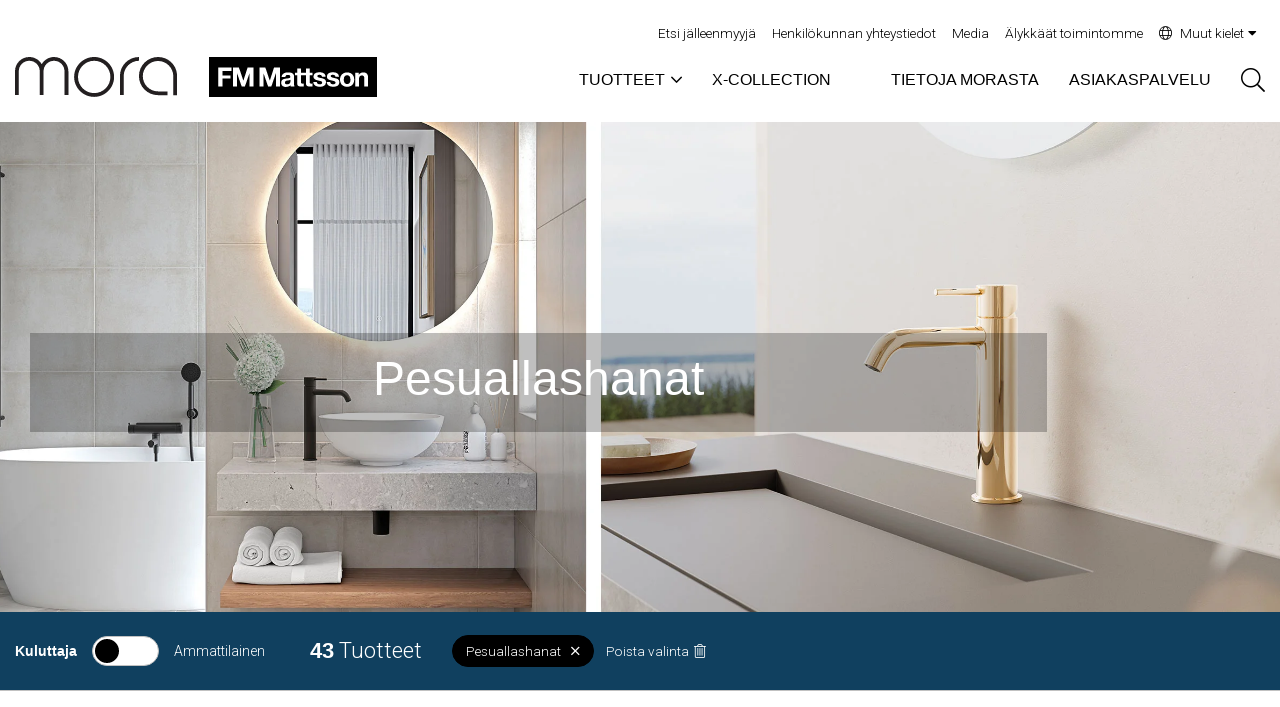

--- FILE ---
content_type: text/html; charset=utf-8
request_url: https://www.moraarmatur.com/fi/start?categories=2dde0ed7-6cb5-4e1f-94e3-5dedb7696686
body_size: 36948
content:


<!DOCTYPE html>
<html lang="fi">
<head>
    


<meta charset="utf-8" />
<meta name="viewport" content="width=device-width, initial-scale=1.0" />
<title>Tuotteet - Hanat keitti&#xF6;&#xF6;n ja kylpyhuoneeseen</title>

    <script id="CookieConsent" src="https://policy.app.cookieinformation.com/uc.js" data-culture="FI" type="text/javascript">
    </script>
        <!-- Google Tag Manager -->
        <script>
            (function (w, d, s, l, i) {
                w[l] = w[l] || []; w[l].push({
                    'gtm.start':
                        new Date().getTime(), event: 'gtm.js'
                }); var f = d.getElementsByTagName(s)[0],
                    j = d.createElement(s), dl = l != 'dataLayer' ? '&l=' + l : ''; j.async = true; j.src =
                        'https://www.googletagmanager.com/gtm.js?id=' + i + dl; f.parentNode.insertBefore(j, f);
            })(window, document, 'script', 'dataLayer', 'GTM-T6XVLWS');
        </script>
        <!-- End Google Tag Manager -->
        <link rel="stylesheet" type="text/css" href="/ui-dist/stylesheets/mora.css?v=u7WqaKC-milF6Rfn1AWr-zaaDGWX-sTdygWYAsm-Lkg" />

    <link rel="apple-touch-icon" href="/storage/D5668200DA83C9805476114949ED42B16663DC142CF7477090E2988F974E2A4F/794b97aee6934ccd8762635530b145c1/png/media/a61ea96789ce4b429f2974bc4ba37d8c/favicon-160x160.png?io=yes&amp;optimize=medium&amp;width=160&amp;height=160&amp;fit=bounds&amp;format=png" type="" />
    <link rel="icon" href="/storage/D5668200DA83C9805476114949ED42B16663DC142CF7477090E2988F974E2A4F/794b97aee6934ccd8762635530b145c1/png/media/a61ea96789ce4b429f2974bc4ba37d8c/favicon-160x160.png?io=yes&amp;optimize=medium&amp;width=160&amp;height=160&amp;fit=bounds&amp;format=png" type="image/png" />
    <link rel="icon" href="/storage/D5668200DA83C9805476114949ED42B16663DC142CF7477090E2988F974E2A4F/794b97aee6934ccd8762635530b145c1/png/media/a61ea96789ce4b429f2974bc4ba37d8c/favicon-160x160.png?io=yes&amp;optimize=medium&amp;width=96&amp;height=96&amp;fit=bounds&amp;format=png" type="image/png" />
    <link rel="icon" href="/storage/D5668200DA83C9805476114949ED42B16663DC142CF7477090E2988F974E2A4F/794b97aee6934ccd8762635530b145c1/png/media/a61ea96789ce4b429f2974bc4ba37d8c/favicon-160x160.png?io=yes&amp;optimize=medium&amp;width=32&amp;height=32&amp;fit=bounds&amp;format=png" type="image/png" />
    <link rel="icon" href="/storage/D5668200DA83C9805476114949ED42B16663DC142CF7477090E2988F974E2A4F/794b97aee6934ccd8762635530b145c1/png/media/a61ea96789ce4b429f2974bc4ba37d8c/favicon-160x160.png?io=yes&amp;optimize=medium&amp;width=16&amp;height=16&amp;fit=bounds&amp;format=png" type="image/png" />
    <link rel="shortcut icon" href="/storage/F68BE9FF7B27A1A0A8DF4418431F4D6723862FC89639158FE2D5E4B6E1588A25/794b97aee6934ccd8762635530b145c1/png/media/a61ea96789ce4b429f2974bc4ba37d8c/favicon-160x160.ico?io=yes&amp;optimize=medium&amp;width=16&amp;height=16&amp;fit=bounds&amp;format=png" type="" />

    <meta name="description" content="Tuotteet" />

    <link rel="canonical" href="https://www.moraarmatur.com/fi/start" />

        <meta name="robots" content="index,follow" />
<meta name="generator" content="Litium" />
    
<!-- Begin Facebook tags -->
<meta property="og:title" content="Tuotteet" />
<meta property="og:type" content="website" />
<meta property="og:url" content="https://www.moraarmatur.com/fi/start" />
<meta property="og:description" content="Tuotteet" />
<meta property="og:locale" content="fi_FI" />
<meta property="og:site_name" content="Hanat keitti&#xF6;&#xF6;n ja kylpyhuoneeseen" />

<!-- Begin Twitter tags -->
<meta name="twitter:card" content="summary_large_image" />
<meta name="twitter:site" content="Hanat keitti&#xF6;&#xF6;n ja kylpyhuoneeseen">
<meta name="twitter:title" content="Tuotteet" />
<meta name="twitter:url" content="https://www.moraarmatur.com/fi/start" />
<meta name="twitter:description" content="Tuotteet" />



    <script type="text/javascript">
        // change this to false if you're having trouble with WOFFs
        //var woffEnabled = true;
        // uncomment this and set it to the path where your webfont directory is
        var customPath = "/ui-dist/fonts/axiforma";
    </script>
    <link href="https://fonts.googleapis.com/css?family=Roboto:300&display=swap" rel="stylesheet">
    <script>
        (function (d, id) {
            if (!window.flowbox) { var f = function () { f.q.push(arguments); }; f.q = []; window.flowbox = f; }
            if (d.getElementById(id)) { return; }
            var s = d.createElement('script'), fjs = d.scripts[d.scripts.length - 1]; s.id = id; s.async = true;
            s.src = ' https://connect.getflowbox.com/flowbox.js';
            fjs.parentNode.insertBefore(s, fjs);
        })(document, 'flowbox-js-embed');
    </script>

    
    
<script type="text/javascript">
    window.localStorage.setItem('requestVerificationToken', 'CfDJ8FtjEinHXZhPiJqgs7IM_wRelUB5w7faUCheUeo5s_X8Y93oy7RQF3P4OvVb2nSFZ7VjKguA-aXgI84L2KRCU7Sd6_jK9Ri0zN4GCutP5yiKkLtSRSLdhFEdqYMWpXg9SznovUH_ZxT_RUHqBWnt90g');
    window.__litium = window.__litium || {};
    window.__litium.requestContext = {"webSiteSystemId":"b680a34a-5c3d-47dd-871d-ea24d6aa11ac","channelSystemId":"01c493ee-f851-4a34-bfbe-0dfa749db1a3","currentPageSystemId":"58c976c0-f114-42a9-8e2a-763b41552ca2","productCategorySystemId":null,"previewPageData":null};
    window.__litium.preloadState = window.__litium.preloadState || {};
    window.__litium.preloadState.cart = null;
    window.__litium.preloadState.navigation = null;
    window.__litium.constants = {
        role: {
            approver: "Ordergodkannare",
            buyer: "Orderlaggare",
        },
        countries: [{"text":"Suomi","value":"FI","selected":false}],
        checkoutMode: {
            privateCustomers: 2,
            companyCustomers: 4,
            both: 1
        }
    };
    window.__litium.quickSearchUrl = "/fi/sokrersultat";
    window.__litium.translation = {"mediacreator.sortilog.clearpage":"Tyhjennä sivu","labeltemplate.recpricelabel":"Ohjehinta","labelmaker.showQrCode":"Katso QR-koodi","retailers.filter":"Suodatin","flyermaker.subtitle":"","labeltemplate.rsklabel":"LVI","labelmaker.showLogotype":"Logolla tai ilman","productguide.chosen":"","sortilog.productlist.draghandle":"Tartu tästä vetääksesi ja siirtääksesi","mediacreator.sortilog.addpage":"Lisää sivu","viewer.colorpicker.choosecolor":"Valitse väri","sortilog.productlist.moveup":"Siirry ylös","productfilter.droplet.addAll":"Lisää kaikki","mediacreator.sortilogpage-content-heading.placeholder":"Anna pääotsikko","sortilog.openjsonmodal.open":"Avaa tallennettu tiedosto","productfilter.articlenumber":"Tuote-nro","product.litersperminute":"l/m","email.contactus.success":"Kiitos lähettämästäsi kyselystä, vastaamme sinulle pikaisesti","modal.bvb.acc":"","labeltemplate.productDescription":"Kromattu, paristokäyttöinen (sis.pariston)","mediacreator.sortilog.userheader":"Kirjoita oma otsikko tähän","retailers.hits":"Tulokset","bvb.other":"","retailers.incorrectmarker":"Kartan merkintä ei vastaa osoitetta.","labeltemplate.propvalue2":"","productfilter.droplet.sendAll":"Luo katalogi","mediacreator.sortilog.moveup":"Siirrä ylös","labelmaker.ownprice":"Aseta oma hintasi","labeltemplate.options":"Vaihtoehto","sortilog.productpicker.selectedlabel":"Valitut tuotteet","labeltemplate.propvalue1":"","mediacreator.sortilog.page.content-btn":"Lisää sisältö","productfilter.droplet.oneChosen":"tuote valittu katalogiin","retailers.searchinfo":"Etsi","sortilog.productlist.remove":"Poista","mediacreator.sortilog.setcustomprice":"Aseta oma hinta","createpdfpopup.title":"","sortilog.reset.btn":"Nollaa","productfilter.energyclass.a":"The product has energy class A. Certificates for energy labeling can be found under documents","sortilog.filter-modal.add-btn":"Lisää","mediacreator.sortilog.addlogo":"Lisää logo...","retailers.company":"LVI-liike","productfilter.products":"Tuotteet","productfilter.sundahus.b":"","sortilog.optionsheader":"Ylimääräinen valinta","retailers.store":"Rautakauppa","createdpdfpopup.waitingtext":"Työskentely pdf-tiedoston luomisen parissa, työ kesken","labeltemplate.recprice":"175,00 €","modal.bvb.rec":"","mediacreator.sortilog.movedown":"Siirrä alas","sortilog.productlist.pricelabel":"Lisää hinta klikkaamalla","labelmaker.search":"Hae","bvb.recommended":"","labelmaker.closemodal":"Sulje ikkuna","retailers.all":"Kaikki luokitukset","productfilter.professional":"Ammattilainen","email.success":"Varaosalistaus on lähetetty","mediacreator.sortilog.waterFlow300":"Virtaus 3 bar","sortilog.flyout.loading-products":"Ladataan tuotteita","sortilog.openjsonmodal.allowed-types":"Mitä tässä pitäisi lukea??","viewer.rotate":"Kiertää","sortilog.displayprices.label":"Valitse hinnat","labeltemplate.proplabel3":"","labeltemplate.rsknumber":"6258317","sortilog.flyout.filter":"Suodatin","mediacreator.sortilog.removelog":"Poista logo","sortilog.cancel":"Peruuta","labeltemplate.proplabel2":"","labeltemplate.articlenumber":"83120010","labeltemplate.proplabel4":"","productfilter.droplet.noChosen":"0 tuotetta valittu katalogiin","sortilog.recommended":"Suositellut hinnat","sortilog.maindescription":"Lyhyempi teksti","labelmaker.recommendedprice":"Näytä suositeltu hinta","sortilog.reset.message":"Tämä nollaa kaiken paitsi valitsemasi logon","labelmaker.modalheading":"Valitse tuotteet","productfilter.droplet.severalChosen":"Tuotteet valittu katalogiin","mediacreator.sortilog.page":"Sivu","createpdfpopup.text":"","sortilog.productpicker.nosearchresult":"Vastaavia tuotteita ei löytynyt","sortilog.productlist.pagenumber":"Sivu {0} of {1}","productfilter.text.show":"Näytä enemmän","productfilter.coating":"Kuvaus","flyer.changecoverimage":"Vaihda kansikuva","mediacreator.sortilog.products":"Tuotteet","mediacreator.sortilog.options":"Vaihtoehdot","mediacreator.sortilog.setrecommendedprice":"Suositellut hinnat (sis. ALV)","mediacreator.sortilog.createpdf":"Luo PDF","productfilter.waterflow300":"Flow 3 bar","sortilog.flyout.choose-all":"Valitse kaikki","productfilter.priceincludingvat":"","sortilog.createpdf":"Luo PDF","sortilog.productlist.movedown":"Siirry alas","mediacreator.sortilog.removepage":"Poista sivu","mediacreator.sortilog.entercustomtitle":"Anna oma otsikko","productfilter.includeeos":"Poistetut tuotteet","mediacreator.sortilogpage-content-text.placeholder":"Anna alaotsikko","labelmaker.remove":"Poista tuote","sortilog.currentpricevatincluded":"Ohjehinta sis. alv.","sortilog.reset.subtitle":"Oletko varma?","productfilter.text.hide":"Piilota","productfilter.textplaceholder":"Etsi tuote","productfilter.sundahus.cplus":"","modal.bvb.other":"","productguide.chosenmaximumvalue":"","productfilter.tradenumber":"LVI-nro","sortilog.reset.title":"Nollaa","sortilog.customlogo":"Mikä tahansa logo (tai selaa klikkaamalla)","sortilog.productpicker.selected":"Ei valittuja tuotteita","labeltemplate.proplabel1":"","labeltemplate.articlenumberlabel":"Tuote-nro","mediacreator.sortilog.chooseproducts":"Lisää tuote","mediacreator.sortilog.title":"Tuote-esite","retailers.x-collection":"Jälleenmyyjä X-Collection","createerrorpopup.text":"","mediacreator.addlogo":"Lisää logo…","productfilter.consumer":"Kuluttaja","productfilter.priceexcludingvat":"","mediacreator.sortilog.noprice":"Ei hintaa","sortilog.productpicker.searchresult":"Hakutulokset","labelmaker.articlecount":"","retailers.incategory":"kategoriassa","sortilog.productpicker.title":"Lisää yksi tai useampi tuote","mediacreator.sortilog.entercustomprice":"Anna oma hinta","labelmaker.campaign":"Kampanjan lippu","productfilter.eannumber":"","labelmaker.showflag":"Näytä lippu etiketissä","sortilog.productlist.heading":"Klikkaa lisätäksesi otsikko","productfilter.energyclass.c":"The product has energy class C. Certificates for energy labeling can be found under documents","retailers.phone":"Puhelin","mediacreator.sortilog.restore":"Palauta (poistaa kaiken)","sortilog.productpicker.search":"Hae tuot","productfilter.sundahus.a":"","image.previous":"Edellinen kuva","sortilog.productlist.articlenumber":"Tuotenro","bvb.accepted":"","mediacreator.sortilog.searchplaceholder":"Hae","sortilog.ownprice":"Aseta oma hintasi","flyer.selectascoverimage":"Aseta kansikuvaksi","sortilog.flyout.all-products":"Kaikki tuotteet","sortilog.productpicker.btn":"Valitse tuotteet","productfilter.drop":"Add to Sortilog","sortilog.productlist.waterFlow300":"Flow 3 bar","retailers.retailersfound":"","productfilter.energyclass.b":"The product has energy class B. Certificates for energy labeling can be found under documents","labelmaker.selectproducts":"Valitse tuotteet","sortilog.appendixes.label":"Liitteet","flyermaker.customHeaderImage":"","retailers.directions":"Ohjeet","productfilter.droplet.removeAll":"Poista kaikki","sortilog.productpicker.add":"Lisää tuotteita","labeltemplate.productname":"MORA LIONX keittiöhana","mediacreator.sortilog.removeproduct":"Poista tuote","retailers.warehouse":"Keittiöliike","productfilter.clearfilter":"Poista valinta","productfilter.sundahus.cminus":"","labelmaker.createpdf":"Luo PDF","productguide.litersperminute":"l/m","sortilog.openjsonmodal.heading":"Avaa tiedosto","productfilter.leadfree":"Lyijytön tarkoittaa, että olemme korvanneet messinkiseoksissa yleensä käytettävän lyijyn. Näin tuotteillamme on vähemmän ympäristövaikutuksia. Lyijytön- Leadfree merkintää sisältävät tuotteet sisältävät vähemmän kuin 0,1% lyijyä, joten ne luokitellaan lyijyttömiksi.","labeltemplate.propvalue3":"","flyer.selectcoverimage":"Valitse kansikuva","sortilog.productpicker.loading":"Hae tuotetiedot","labelmaker.templatecampaign":"Kampanja","labeltemplate.propvalue4":"","mediacreator.sortilog.addcontent":"Lisää sisältö","retailers.search":"Etsi","mediacreator.sortilog.openfile":"Avaa...","mediacreator.sortilog.loading":"Ladataan...","productfilter.sundahus.d":"","labelmaker.cuttingline":"Leikkausjäljet","mediacreator.sortilog.creatingpdf":"Luodaan PDF...","sortilog.productlist.rsk":"LVI","labeltemplate.heading":"Valitse yksi malleista","retailers.premium":"Mora Premium jälleenmyyjät","mediacreator.startpage.create":"Luo","labelmaker.placeholder":"Tuote-nro","sortilog.mainheading":"Klikkaa lisätäksesi otsikko","mediacreator.sortilog.savefile":"Tallenna"};
</script>
    <script src="https://static-chat.kundo.se/chat-js/org/1055/widget.js" async defer></script>
    <script>
        (function (w) {
            w.$kundo_chat = w.$kundo_chat || {};
            w.$kundo_chat.org = 1055;
		            w.$kundo_chat.widget_styles = {
		            background_color: "#10405F",
		            text_color: "#ffffff"
		            };
        }(this));
    </script>

</head>
<body class="page" >
<!-- Google Tag Manager (noscript) --><noscript><iframe src='//www.googletagmanager.com/ns.html?id=GTM-T6XVLWS' height='0' width='0' style='display:none;visibility:hidden'></iframe></noscript><!-- End Google Tag Manager (noscript) -->




        <!-- Google Tag Manager (noscript) -->
        <noscript>
            <iframe src="https://www.googletagmanager.com/ns.html?id=GTM-T6XVLWS"
            height="0" width="0" style="display:none;visibility:hidden"></iframe>
        </noscript>
        <!-- End Google Tag Manager (noscript) -->

<div class="c-side-nav" id="sideNav" data-sidenav-hide="lg" aria-expanded="false" data-simplersidebar="closed" style="position: fixed; top: 0px; bottom: 0px; width: 340px; z-index: 3000; right: -340px;">
    <div id="sideNavInner" class="c-side-nav__inner">        
            <div class="c-side-nav__header">
                <button type="button" class="btn btn-link close-sidenav">
                    <span class="sr-only">Stäng</span>
                </button>
            </div>
            <div id="sideNavScroll" class="c-side-nav__scroll">
                <nav class="c-vertical-nav">
                    <ul class="c-vertical-nav__list" data-accordion data-allow-all-closed="true" data-multi-open="true" role="tablist">
                        <li class="c-vertical-nav__item has-children" data-accordion-item="">
                            <div>
                                <a href="#" class="c-vertical-nav__link" aria-controls="sub-nav-0" role="tab" id="sub-nav-0-label" aria-expanded="false" aria-selected="false">Tuotteet</a>
                            </div>
                            <a href="#" class="c-vertical-nav__toggle-button"><span class="sr-only">+/-</span></a>
                            <ul class="c-vertical-nav__list" id="sub-nav-0" data-tab-content="" aria-hidden="true" style="display: none;" data-accordion data-allow-all-closed="true" data-multi-open="true" role="tablist" aria-labelledby="sub-nav-0-label">
                                <li class="c-vertical-nav__item has-children" data-accordion-item="">
                                    <div>
                                        <a href="#" class="c-vertical-nav__link" aria-controls=sub-nav-0-1 role="tab" id=sub-nav-0-1-label aria-expanded="false" aria-selected="false">Tuotevalikoima</a>
                                    </div>
                                    <a href="#" class="c-vertical-nav__toggle-button"><span class="sr-only">+/-</span></a>
                                    <ul class="c-vertical-nav__list" id=sub-nav-0-1-label data-tab-content="" aria-hidden="true" style="display: none;" data-accordion data-allow-all-closed="true" data-multi-open="true" role="tablist" aria-labelledby=sub-nav-0-1-label>
                                        <li class="c-vertical-nav__item">
                                            <div>
                                                <a href="/fi/keittiohanat" class="c-vertical-nav__link" rel="noopener">Keitti&#xF6;hanat</a>
                                            </div>
                                        </li>
                                        <li class="c-vertical-nav__item">
                                            <div>
                                                <a href="/fi/pesuallashanat" class="c-vertical-nav__link" rel="noopener">Pesuallashanat</a>
                                            </div>
                                        </li>
                                        <li class="c-vertical-nav__item">
                                            <div>
                                                <a href="/fi/kylpyamme" class="c-vertical-nav__link" rel="noopener">Kylpyamme</a>
                                            </div>
                                        </li>
                                        <li class="c-vertical-nav__item">
                                            <div>
                                                <a href="/fi/pesuallas" class="c-vertical-nav__link" rel="noopener">Pesuallas</a>
                                            </div>
                                        </li>
                                        <li class="c-vertical-nav__item">
                                            <div>
                                                <a href="/fi/peili" class="c-vertical-nav__link" rel="noopener">Peili</a>
                                            </div>
                                        </li>
                                        <li class="c-vertical-nav__item">
                                            <div>
                                                <a href="/fi/kylpyhanat" class="c-vertical-nav__link" rel="noopener">Kylpyhanat</a>
                                            </div>
                                        </li>
                                        <li class="c-vertical-nav__item">
                                            <div>
                                                <a href="/fi/suihkuhanat" class="c-vertical-nav__link" rel="noopener">Suihkuhanat</a>
                                            </div>
                                        </li>
                                        <li class="c-vertical-nav__item">
                                            <div>
                                                <a href="/fi/suihkutuotteet-suihkusetit-ja-osat" class="c-vertical-nav__link" rel="noopener">Suihkutuotteet, suihkusetit ja -osat</a>
                                            </div>
                                        </li>
                                        <li class="c-vertical-nav__item">
                                            <div>
                                                <a href="/fi/piiloasennetut" class="c-vertical-nav__link" rel="noopener">Piiloasennetut</a>
                                            </div>
                                        </li>
                                        <li class="c-vertical-nav__item">
                                            <div>
                                                <a href="/fi/elektroniset-tuotteet" class="c-vertical-nav__link" rel="noopener">Elektroniset tuotteet</a>
                                            </div>
                                        </li>
                                        <li class="c-vertical-nav__item">
                                            <div>
                                                <a href="/fi/vesipostihanat" class="c-vertical-nav__link" rel="noopener">Vesipostihanat</a>
                                            </div>
                                        </li>
                                        <li class="c-vertical-nav__item">
                                            <div>
                                                <a href="/fi/care-hanat" class="c-vertical-nav__link" rel="noopener"> Care - hanat</a>
                                            </div>
                                        </li>
                                        <li class="c-vertical-nav__item">
                                            <div>
                                                <a href="/fi/seinaasennuslevyt" class="c-vertical-nav__link" rel="noopener">Sein&#xE4;asennuslevyt</a>
                                            </div>
                                        </li>
                                        <li class="c-vertical-nav__item">
                                            <div>
                                                <a href="/fi/seinaasennuslevyt-ja-nipat" class="c-vertical-nav__link" rel="noopener">Sein&#xE4;asennuslevyt ja nipat</a>
                                            </div>
                                        </li>
                                        <li class="c-vertical-nav__item">
                                            <div>
                                                <a href="/fi/tarvikkeet" class="c-vertical-nav__link" rel="noopener">Tarvikkeet</a>
                                            </div>
                                        </li>
                                        <li class="c-vertical-nav__item">
                                            <div>
                                                <a href="/fi/juoksuputket" class="c-vertical-nav__link" rel="noopener">Juoksuputket</a>
                                            </div>
                                        </li>
                                        <li class="c-vertical-nav__item">
                                            <div>
                                                <a href="/fi/tyokalut-ja-tarvikkeet" class="c-vertical-nav__link" rel="noopener">Ty&#xF6;kalut ja tarvikkeet</a>
                                            </div>
                                        </li>
                                        <li class="c-vertical-nav__item">
                                            <div>
                                                <a href="/fi/varaosia" class="c-vertical-nav__link" rel="noopener">Varaosia</a>
                                            </div>
                                        </li>
                                        <li class="c-vertical-nav__item">
                                            <div>
                                                <a href="/fi/r&#xE4;j&#xE4;ytyskuvat_ma" class="c-vertical-nav__link" rel="noopener">R&#xE4;j&#xE4;ytyskuvat</a>
                                            </div>
                                        </li>
                                        <li class="c-vertical-nav__item">
                                            <div>
                                                <a href="/fi/suihku-ja-muut-hanayhdistelmat" class="c-vertical-nav__link" rel="noopener">Suihku- ja muut hanayhdistelm&#xE4;t</a>
                                            </div>
                                        </li>
                                    </ul>
                                </li>
                                <li class="c-vertical-nav__item has-children" data-accordion-item="">
                                    <div>
                                        <a href="#" class="c-vertical-nav__link" aria-controls=sub-nav-0-2 role="tab" id=sub-nav-0-2-label aria-expanded="false" aria-selected="false">Tuoteperheet</a>
                                    </div>
                                    <a href="#" class="c-vertical-nav__toggle-button"><span class="sr-only">+/-</span></a>
                                    <ul class="c-vertical-nav__list" id=sub-nav-0-2-label data-tab-content="" aria-hidden="true" style="display: none;" data-accordion data-allow-all-closed="true" data-multi-open="true" role="tablist" aria-labelledby=sub-nav-0-2-label>
                                        <li class="c-vertical-nav__item">
                                            <div>
                                                <a href="/fi/start?ProductGroup=fA" class="c-vertical-nav__link" rel="noopener">MORA INXX II</a>
                                            </div>
                                        </li>
                                        <li class="c-vertical-nav__item">
                                            <div>
                                                <a href="/fi/start?ProductGroup=fLX" class="c-vertical-nav__link" rel="noopener">MORA LION X</a>
                                            </div>
                                        </li>
                                        <li class="c-vertical-nav__item">
                                            <div>
                                                <a href="/fi/start?ProductGroup=fJ" class="c-vertical-nav__link" rel="noopener">MORA ONE</a>
                                            </div>
                                        </li>
                                        <li class="c-vertical-nav__item">
                                            <div>
                                                <a href="/fi/start?ProductGroup=fV2" class="c-vertical-nav__link" rel="noopener"> MORA MMIX II</a>
                                            </div>
                                        </li>
                                        <li class="c-vertical-nav__item">
                                            <div>
                                                <a href="/fi/start?ProductGroup=fV" class="c-vertical-nav__link" rel="noopener">MORA MMIX</a>
                                            </div>
                                        </li>
                                        <li class="c-vertical-nav__item">
                                            <div>
                                                <a href="/fi/start?ProductGroup=f80X" class="c-vertical-nav__link" rel="noopener">9000XE</a>
                                            </div>
                                        </li>
                                        <li class="c-vertical-nav__item">
                                            <div>
                                                <a href="/fi/start?ProductGroup=f80" class="c-vertical-nav__link" rel="noopener">9000E</a>
                                            </div>
                                        </li>
                                        <li class="c-vertical-nav__item">
                                            <div>
                                                <a href="/fi/start?ProductGroup=fI" class="c-vertical-nav__link" rel="noopener">MORA CERA</a>
                                            </div>
                                        </li>
                                        <li class="c-vertical-nav__item">
                                            <div>
                                                <a href="/fi/start?ProductGroup=fY" class="c-vertical-nav__link" rel="noopener">MORA REXX</a>
                                            </div>
                                        </li>
                                        <li class="c-vertical-nav__item">
                                            <div>
                                                <a href="/fi/start?ProductGroup=fF" class="c-vertical-nav__link" rel="noopener">MORA IZZY</a>
                                            </div>
                                        </li>
                                        <li class="c-vertical-nav__item">
                                            <div>
                                                <a href="/fi/start?ProductGroup=fE3" class="c-vertical-nav__link" rel="noopener">Elektroniset tuotteet</a>
                                            </div>
                                        </li>
                                    </ul>
                                </li>
                            </ul>
                        </li>
                        <li class="c-vertical-nav__item">

                            <a href="/fi/x-collection" class="c-vertical-nav__link" rel="noopener">X-collection</a>
                        </li>
                        <li class="c-vertical-nav__item">

                            <a class="c-vertical-nav__link" rel="noopener"></a>
                        </li>
                        <li class="c-vertical-nav__item">

                            <a href="/fi/tietoja-morasta" class="c-vertical-nav__link" rel="noopener">Tietoja Morasta</a>
                        </li>
                    </ul>
                </nav>
                <ul class="c-site-header__nav__list c-site-header__nav__list--minor" id="shortcutsNav">
                    <li class="c-site-header__nav__item">
                        <a href=https://www.moraarmatur.com/fi/asiakaskeskus class="c-site-header__nav__link" rel="noopener">Asiakaspalvelu</a>
                    </li>
                    <li class="c-site-header__nav__item c-site-header__nav__item">
                        <a href=/fi/etsi-jalleenmyyja class="c-site-header__nav__link c-site-header__nav__link--retailer">Etsi j&#xE4;lleenmyyj&#xE4;</a>
                    </li>
                    <li class="c-site-header__nav__item">
                        <a href=/fi/asiakaspalvelu/henkilokunnan-yhteystiedot class="c-site-header__nav__link">Henkil&#xF6;kunnan yhteystiedot</a>
                    </li>
                    <li class="c-site-header__nav__item">
                        <div>
                            <a href="/fi/media" class="c-site-header__nav__link">Media</a>
                        </div>
                    </li>
                    <li class="c-site-header__nav__item">
                        <div>
                            <a href="/fi/info/alykkaat-toimintomme" class="c-site-header__nav__link">&#xC4;lykk&#xE4;&#xE4;t toimintomme</a>
                        </div>
                    </li>


                    <li class="c-site-header__nav__item">
                        <button class="button c-site-header__nav__link c-site-header__nav__link--language-dropdown language-dropdown__toggle" type="button" data-toggle="languageDropdownMobile">Muut kielet</button>
                        <div class="dropdown-pane language-dropdown__pane small" id="languageDropdownMobile"
                             data-alignment="bottom"
                             data-dropdown data-auto-focus="true"
                             data-close-on-click="true"
                             data-position="bottom">
                            <div class="language-dropdown__content">
                                <a href="/sv/start?categories=2dde0ed7-6cb5-4e1f-94e3-5dedb7696686" class="lang-sv">
                                    Svenska
                                </a>
                                <a href="/da/start?categories=2dde0ed7-6cb5-4e1f-94e3-5dedb7696686" class="lang-da">
                                    Dansk
                                </a>
                                <a href="/start?categories=2dde0ed7-6cb5-4e1f-94e3-5dedb7696686" class="lang-en">
                                    English
                                </a>
                                <a href="/de" class="lang-de">
                                    Deutsch
                                </a>
                                <a href="/no/start?categories=2dde0ed7-6cb5-4e1f-94e3-5dedb7696686" class="lang-nn">
                                    Norsk
                                </a>
                                <a href="/nl/start?categories=2dde0ed7-6cb5-4e1f-94e3-5dedb7696686" class="lang-nl">
                                    Nederlands
                                </a>
                            </div>
                        </div>
                    </li>
                </ul>
                <a href="/fi/start?isPro=true" class="c-site-header__mega-menu__focus">
                    <div class="c-site-header__mega-menu__focus__body">
                        <div class="img-wrapper">
                            <img src="/storage/AC754876484324471C7DB324C24B438E47D302DD682EE4B72D8D4320E5EDA76C/522c3ca46aac4036a8136b9ee0c80bdb/png/media/dcc86c76c3094df2aae55b6f74d36d19/Product-Catalogue-fi.png" class="c-site-header__mega-menu__focus__img">
                        </div>
                        <div>
                            <div class="c-site-header__mega-menu__focus__text">Tuoteluettelo</div>
                            <div class="c-button c-button--dark">
                                <span class="c-button__text">Tuoteluettelo ammattimaisille asiakkaillemme</span>
                            </div>
                        </div>
                    </div>
                </a>
            </div>
    </div>
</div>
<header class="c-site-header">
    <div class="grid-container">
        <div class="grid-x grid-padding-x">
            <div class="cell small-12">
                <div class="c-site-header__contents">
                    <div class="c-site-header__contents__inner">
                        <a href="/fi" class="c-site-header__home c-site-header__home--double-logo c-site-header__home--double-logo--horizontal">
                            <span>
                                            <img src="/storage/CC2854BF228C0E4AEA5AE32DBC0BA5EB419A438291F1F6C6CA83279F88CA695E/5fb6863d9e0540c0ac3a675c82a9b1f3/svg/media/028be804aecd4d46b109f75fbdb21dc4/logo-mora--white.svg" alt="Hanat keitti&#xF6;&#xF6;n ja kylpyhuoneeseen, länk till startsidan" class="c-site-header__logo c-site-header__logo--inverted">
                                            <img src="/storage/58E9D8A42D35BD8181A66466E4AF42B80DBD5EBBA03B0D3E3F6C149F211E9D57/3526114170fd4424a5ac2ad67a99c698/svg/media/7f0ba4c21b094973aea92fa60546d987/logo-mora.svg" alt="Hanat keitti&#xF6;&#xF6;n ja kylpyhuoneeseen, länk till startsidan" class="c-site-header__logo">
                            </span>
                                    <span>
                                        <img src="/storage/31376E339046B035766151EF7CD1C99593797A12ED4DA1590EDE5E98BA7E80C8/f5d39c0997af4cd4abfde99d3a94fb35/svg/media/db306ad7ca614135b023bc1dd31f331f/logo-fmm.svg" alt="Hanat keitti&#xF6;&#xF6;n ja kylpyhuoneeseen, länk till startsidan" class="c-site-header__logo">
                                    </span>
                        </a>

                        <nav class="c-site-header__nav">
                            <ul class="c-site-header__nav__list c-site-header__nav__list--minor">
                                <li class="c-site-header__nav__item">
                                    <a href="/fi/etsi-jalleenmyyja" class="c-site-header__nav__link">Etsi j&#xE4;lleenmyyj&#xE4;</a>
                                </li>
                                <li class="c-site-header__nav__item">
                                    <a href="/fi/asiakaspalvelu/henkilokunnan-yhteystiedot" class="c-site-header__nav__link">Henkil&#xF6;kunnan yhteystiedot</a>
                                </li>
                                <li class="c-site-header__nav__item">
                                    <a href="/fi/media" class="c-site-header__nav__link">Media</a>
                                </li>
                                <li class="c-site-header__nav__item">
                                    <a href="/fi/info/alykkaat-toimintomme" class="c-site-header__nav__link">&#xC4;lykk&#xE4;&#xE4;t toimintomme</a>
                                </li>
                                        <li class="c-site-header__nav__item">
                                            <button class="button c-site-header__nav__link c-site-header__nav__link--language-dropdown language-dropdown__toggle" type="button" data-toggle="languageDropdown">Muut kielet</button>
                                            <div class="dropdown-pane small language-dropdown__pane" id="languageDropdown"
                                                 data-alignment="bottom"
                                                 data-dropdown data-auto-focus="true"
                                                 data-close-on-click="true"
                                                 data-position="bottom">
                                                <div class="language-dropdown__content">
                                            <a href="/sv/start?categories=2dde0ed7-6cb5-4e1f-94e3-5dedb7696686" class="lang-sv">
                                                Svenska
                                            </a>
                                            <a href="/da/start?categories=2dde0ed7-6cb5-4e1f-94e3-5dedb7696686" class="lang-da">
                                                Dansk
                                            </a>
                                            <a href="/start?categories=2dde0ed7-6cb5-4e1f-94e3-5dedb7696686" class="lang-en">
                                                English
                                            </a>
                                            <a href="/de" class="lang-de">
                                                Deutsch
                                            </a>
                                            <a href="/no/start?categories=2dde0ed7-6cb5-4e1f-94e3-5dedb7696686" class="lang-nn">
                                                Norsk
                                            </a>
                                            <a href="/nl/start?categories=2dde0ed7-6cb5-4e1f-94e3-5dedb7696686" class="lang-nl">
                                                Nederlands
                                            </a>
                                        </div>
                                    </div>
                                </li>
                            </ul>
                            <ul class="c-site-header__nav__list">
                                        <li class="c-site-header__nav__item">
                                            <button class="c-site-header__nav__link" type="button" data-fmm-toggler data-fmm-toggler-hide-body aria-controls="siteHeaderMegaMenu">
                                                <span>Tuotteet</span>
                                                <span class="c-site-header__nav__link__icon fal fa-angle-down"></span>
                                            </button>
                                        </li>
                                <li class="c-site-header__nav__item">
                                    <a href="/fi/x-collection" class="c-site-header__nav__link" rel="noopener noreferrer">X-collection</a>
                                </li>
                                <li class="c-site-header__nav__item">
                                    <a class="c-site-header__nav__link" rel="noopener noreferrer"></a>
                                </li>
                                <li class="c-site-header__nav__item">
                                    <a href="/fi/tietoja-morasta" class="c-site-header__nav__link" rel="noopener noreferrer">Tietoja Morasta</a>
                                </li>
                                        <li class="c-site-header__nav__item">
                                            <a href="https://www.moraarmatur.com/fi/asiakaskeskus" class="c-site-header__nav__link" target="_blank" rel="noopener noreferrer">Asiakaspalvelu</a>
                                        </li>
                                <li class="c-site-header__nav__item">
                                    <button type="button" class="c-quick-search-button c-quick-search-button--desktop" aria-pressed="false"><span class="sr-only">Sök</span></button>
                                </li>
                            </ul>
                        </nav>
                        <div class="c-site-header__mobile-buttons">

                            <button type="button" class="c-quick-search-button c-quick-search-button--mobile" aria-pressed="false"><span class="sr-only">Sök</span></button>
                            <button id="sidenavToggle" type="button" class="btn btn-link c-side-nav-toggler c-side-nav-toggler--hide-lg toggle-sidenav ">
                                <span>Meny</span>
                            </button>
                        </div>
                    </div>
                </div>
            </div>
        </div>
    </div>
            <div class="c-site-header__mega-menu" id="siteHeaderMegaMenu" aria-expanded="false" style="display: none;">
        <div class="c-tabs c-tabs--site-header">
            <div class="grid-container">
                <div class="grid-x grid-padding-x">
                    <div class="cell small-12">
                        <ul class="c-tabs__tabs-list js-c-tabs__tabs-list">
                            <li class="c-tabs__tab-item">
                                <a href=#megaMenuPanel1 class="c-tabs__tab-link js-c-tabs__tab-link" id=megaMenuTab1 aria-selected="true">Tuotevalikoima</a>
                            </li>
                            <li class="c-tabs__tab-item">
                                <a href=#megaMenuPanel2 class="c-tabs__tab-link js-c-tabs__tab-link" id=megaMenuTab2 aria-selected="false">Tuoteperheet</a>
                            </li>
                        </ul>
                    </div>
                </div>
            </div>
            <div class="c-tabs__panels">
                <div class="c-tabs__panel c-tabs__panel--current" id=megaMenuPanel1 aria-labelledby=megaMenuTab1>
                    <div class="grid-container">
                        <div class="grid-x grid-padding-x">
                            <div class="cell small-12">
                                <div class="c-site-header__mega-menu__panel-contents">
                                    <div class="c-site-header__mega-menu__list-wrapper">
                                        <ul class="c-site-header__mega-menu__list">
                                            <li class="c-site-header__mega-menu__list__item">
                                                <a href="/fi/keittiohanat" class="c-site-header__mega-menu__list__link" data-fmm-toggler-focus=&quot;true&quot;>Keitti&#xF6;hanat</a>
                                            </li>
                                            <li class="c-site-header__mega-menu__list__item">
                                                <a href="/fi/pesuallashanat" class="c-site-header__mega-menu__list__link" >Pesuallashanat</a>
                                            </li>
                                            <li class="c-site-header__mega-menu__list__item">
                                                <a href="/fi/kylpyamme" class="c-site-header__mega-menu__list__link" >Kylpyamme</a>
                                            </li>
                                            <li class="c-site-header__mega-menu__list__item">
                                                <a href="/fi/pesuallas" class="c-site-header__mega-menu__list__link" >Pesuallas</a>
                                            </li>
                                            <li class="c-site-header__mega-menu__list__item">
                                                <a href="/fi/peili" class="c-site-header__mega-menu__list__link" >Peili</a>
                                            </li>
                                            <li class="c-site-header__mega-menu__list__item">
                                                <a href="/fi/kylpyhanat" class="c-site-header__mega-menu__list__link" >Kylpyhanat</a>
                                            </li>
                                            <li class="c-site-header__mega-menu__list__item">
                                                <a href="/fi/suihkuhanat" class="c-site-header__mega-menu__list__link" >Suihkuhanat</a>
                                            </li>
                                            <li class="c-site-header__mega-menu__list__item">
                                                <a href="/fi/suihkutuotteet-suihkusetit-ja-osat" class="c-site-header__mega-menu__list__link" >Suihkutuotteet, suihkusetit ja -osat</a>
                                            </li>
                                            <li class="c-site-header__mega-menu__list__item">
                                                <a href="/fi/piiloasennetut" class="c-site-header__mega-menu__list__link" >Piiloasennetut</a>
                                            </li>
                                            <li class="c-site-header__mega-menu__list__item">
                                                <a href="/fi/elektroniset-tuotteet" class="c-site-header__mega-menu__list__link" >Elektroniset tuotteet</a>
                                            </li>
                                            <li class="c-site-header__mega-menu__list__item">
                                                <a href="/fi/vesipostihanat" class="c-site-header__mega-menu__list__link" >Vesipostihanat</a>
                                            </li>
                                            <li class="c-site-header__mega-menu__list__item">
                                                <a href="/fi/care-hanat" class="c-site-header__mega-menu__list__link" > Care - hanat</a>
                                            </li>
                                            <li class="c-site-header__mega-menu__list__item">
                                                <a href="/fi/seinaasennuslevyt" class="c-site-header__mega-menu__list__link" >Sein&#xE4;asennuslevyt</a>
                                            </li>
                                            <li class="c-site-header__mega-menu__list__item">
                                                <a href="/fi/seinaasennuslevyt-ja-nipat" class="c-site-header__mega-menu__list__link" >Sein&#xE4;asennuslevyt ja nipat</a>
                                            </li>
                                            <li class="c-site-header__mega-menu__list__item">
                                                <a href="/fi/tarvikkeet" class="c-site-header__mega-menu__list__link" >Tarvikkeet</a>
                                            </li>
                                            <li class="c-site-header__mega-menu__list__item">
                                                <a href="/fi/juoksuputket" class="c-site-header__mega-menu__list__link" >Juoksuputket</a>
                                            </li>
                                            <li class="c-site-header__mega-menu__list__item">
                                                <a href="/fi/tyokalut-ja-tarvikkeet" class="c-site-header__mega-menu__list__link" >Ty&#xF6;kalut ja tarvikkeet</a>
                                            </li>
                                            <li class="c-site-header__mega-menu__list__item">
                                                <a href="/fi/varaosia" class="c-site-header__mega-menu__list__link" >Varaosia</a>
                                            </li>
                                            <li class="c-site-header__mega-menu__list__item">
                                                <a href="/fi/r&#xE4;j&#xE4;ytyskuvat_ma" class="c-site-header__mega-menu__list__link" >R&#xE4;j&#xE4;ytyskuvat</a>
                                            </li>
                                            <li class="c-site-header__mega-menu__list__item">
                                                <a href="/fi/suihku-ja-muut-hanayhdistelmat" class="c-site-header__mega-menu__list__link" >Suihku- ja muut hanayhdistelm&#xE4;t</a>
                                            </li>
                                        </ul>
                                    </div>
                                    <a href="/fi/start?isPro=true" class="c-site-header__mega-menu__focus">
                                        <div class="c-site-header__mega-menu__focus__body">
                                            <img src="/storage/AC754876484324471C7DB324C24B438E47D302DD682EE4B72D8D4320E5EDA76C/522c3ca46aac4036a8136b9ee0c80bdb/png/media/dcc86c76c3094df2aae55b6f74d36d19/Product-Catalogue-fi.png" class="c-site-header__mega-menu__focus__img">
                                            <div class="c-site-header__mega-menu__focus__text">Tuoteluettelo</div>
                                            <div class="c-button c-button--dark">
                                                <span class="c-button__text">Tuoteluettelo ammattimaisille asiakkaillemme</span>
                                            </div>
                                        </div>
                                    </a>
                                </div>
                            </div>
                        </div>
                    </div>
                </div>
                <div class="c-tabs__panel " id=megaMenuPanel2 aria-labelledby=megaMenuTab2>
                    <div class="grid-container">
                        <div class="grid-x grid-padding-x">
                            <div class="cell small-12">
                                <div class="c-site-header__mega-menu__panel-contents">
                                    <div class="c-site-header__mega-menu__list-wrapper">
                                        <ul class="c-site-header__mega-menu__list">
                                            <li class="c-site-header__mega-menu__list__item">
                                                <a href="/fi/start?ProductGroup=fA" class="c-site-header__mega-menu__list__link" data-fmm-toggler-focus=&quot;true&quot;>MORA INXX II</a>
                                            </li>
                                            <li class="c-site-header__mega-menu__list__item">
                                                <a href="/fi/start?ProductGroup=fLX" class="c-site-header__mega-menu__list__link" >MORA LION X</a>
                                            </li>
                                            <li class="c-site-header__mega-menu__list__item">
                                                <a href="/fi/start?ProductGroup=fJ" class="c-site-header__mega-menu__list__link" >MORA ONE</a>
                                            </li>
                                            <li class="c-site-header__mega-menu__list__item">
                                                <a href="/fi/start?ProductGroup=fV2" class="c-site-header__mega-menu__list__link" > MORA MMIX II</a>
                                            </li>
                                            <li class="c-site-header__mega-menu__list__item">
                                                <a href="/fi/start?ProductGroup=fV" class="c-site-header__mega-menu__list__link" >MORA MMIX</a>
                                            </li>
                                            <li class="c-site-header__mega-menu__list__item">
                                                <a href="/fi/start?ProductGroup=f80X" class="c-site-header__mega-menu__list__link" >9000XE</a>
                                            </li>
                                            <li class="c-site-header__mega-menu__list__item">
                                                <a href="/fi/start?ProductGroup=f80" class="c-site-header__mega-menu__list__link" >9000E</a>
                                            </li>
                                            <li class="c-site-header__mega-menu__list__item">
                                                <a href="/fi/start?ProductGroup=fI" class="c-site-header__mega-menu__list__link" >MORA CERA</a>
                                            </li>
                                            <li class="c-site-header__mega-menu__list__item">
                                                <a href="/fi/start?ProductGroup=fY" class="c-site-header__mega-menu__list__link" >MORA REXX</a>
                                            </li>
                                            <li class="c-site-header__mega-menu__list__item">
                                                <a href="/fi/start?ProductGroup=fF" class="c-site-header__mega-menu__list__link" >MORA IZZY</a>
                                            </li>
                                            <li class="c-site-header__mega-menu__list__item">
                                                <a href="/fi/start?ProductGroup=fE3" class="c-site-header__mega-menu__list__link" >Elektroniset tuotteet</a>
                                            </li>
                                        </ul>
                                    </div>
                                    <a href="/fi/start?isPro=true" class="c-site-header__mega-menu__focus">
                                        <div class="c-site-header__mega-menu__focus__body">
                                            <img src="/storage/AC754876484324471C7DB324C24B438E47D302DD682EE4B72D8D4320E5EDA76C/522c3ca46aac4036a8136b9ee0c80bdb/png/media/dcc86c76c3094df2aae55b6f74d36d19/Product-Catalogue-fi.png" class="c-site-header__mega-menu__focus__img">
                                            <div class="c-site-header__mega-menu__focus__text">Tuoteluettelo</div>
                                            <div class="c-button c-button--dark">
                                                <span class="c-button__text">Tuoteluettelo ammattimaisille asiakkaillemme</span>
                                            </div>
                                        </div>
                                    </a>
                                </div>
                            </div>
                        </div>
                    </div>
                </div>
            </div>
        </div>
    </div>
</header>
<div class="c-quick-search" id="quickSearchWrapper" aria-expanded="false">
    <form action="/api/quicksearch" method="post" id="quickSearch" autocomplete="off">
        <div class="c-quick-search__close">
            <button type="button" class="c-quick-search__close-button"><span class="sr-only">Stäng</span></button>
        </div>
        <div class="c-quick-search__form-elements">
            <input name="__RequestVerificationToken" type="hidden" value="CfDJ8FtjEinHXZhPiJqgs7IM_wRelUB5w7faUCheUeo5s_X8Y93oy7RQF3P4OvVb2nSFZ7VjKguA-aXgI84L2KRCU7Sd6_jK9Ri0zN4GCutP5yiKkLtSRSLdhFEdqYMWpXg9SznovUH_ZxT_RUHqBWnt90g" />
            <input type="search" name="q" placeholder="Etsi" class="c-quick-search__input-text" autocomplete="off">
            <input type="submit" class="c-quick-search__input-submit" autocomplete="off">
        </div>
    </form>
    <div class="c-quick-search__result" id="quickSearchResult"></div>
</div>




<main class="main-content">
    

        


    <div class="c-block-hero c-block-hero--theme-black c-block-hero--content-opacity-25 block c-block-hero--fullsize c-block-hero--fullsize-below-header" style="background-image:url(/storage/3694D74ABA5E667B071C64475B9493CC9B3C2E387F89B72C495F787D0E56992B/bd5700d475694b3ab5c096298b73fef1/jpg/media/5ba392ef04764b838b1de45e198893cb/Hero-tvattstall-inxx.jpg);">
        <div class="c-block-hero__padder"></div>
        <div class="c-block-hero__figcaption">
            <div class="c-block-hero__figcaption__flexer">
                <div class="grid-container">
                    <div class="grid-x grid-x-padding">
                        <div class="cell medium-10">
                            <div class="c-block-hero__figcaption__content">
                                    <h2 class="c-block-hero__heading">Pesuallashanat</h2>

                            </div>
                        </div>
                    </div>
                </div>
            </div>
        </div>
    </div>

<section class="c-product-filter" id="cProductFilter" data-payload='{&quot;showProView&quot;:false,&quot;totalHits&quot;:43,&quot;assortmentCatalogueUrl&quot;:&quot;/fi/media/media-creator/assortment-catalog&quot;,&quot;filterCategories&quot;:[{&quot;id&quot;:&quot;categories&quot;,&quot;heading&quot;:&quot;Tuotekategoria&quot;,&quot;hideInConsumer&quot;:false,&quot;filters&quot;:[{&quot;text&quot;:&quot;Keitti&#xF6;hanat&quot;,&quot;value&quot;:&quot;b8eb6f7b-c1fc-4a4f-bc2d-a76072742366&quot;,&quot;isChecked&quot;:false,&quot;hideInConsumer&quot;:false,&quot;isDisabled&quot;:false},{&quot;text&quot;:&quot;Pesuallashanat&quot;,&quot;value&quot;:&quot;2dde0ed7-6cb5-4e1f-94e3-5dedb7696686&quot;,&quot;isChecked&quot;:true,&quot;hideInConsumer&quot;:false,&quot;isDisabled&quot;:false},{&quot;text&quot;:&quot;Kylpyamme&quot;,&quot;value&quot;:&quot;8a57efd6-de5c-4617-b371-12d3fa7bbfe5&quot;,&quot;isChecked&quot;:false,&quot;hideInConsumer&quot;:false,&quot;isDisabled&quot;:false},{&quot;text&quot;:&quot;Pesuallas&quot;,&quot;value&quot;:&quot;a8620962-640c-45fc-8680-9d0ab46a6dad&quot;,&quot;isChecked&quot;:false,&quot;hideInConsumer&quot;:false,&quot;isDisabled&quot;:false},{&quot;text&quot;:&quot;Peili&quot;,&quot;value&quot;:&quot;e90751db-d55d-4299-b2fc-259b7c33a2fa&quot;,&quot;isChecked&quot;:false,&quot;hideInConsumer&quot;:false,&quot;isDisabled&quot;:false},{&quot;text&quot;:&quot;Kylpyhanat&quot;,&quot;value&quot;:&quot;45228658-66cb-4a6b-9467-5a3da3106fc5&quot;,&quot;isChecked&quot;:false,&quot;hideInConsumer&quot;:false,&quot;isDisabled&quot;:false},{&quot;text&quot;:&quot;Suihkuhanat&quot;,&quot;value&quot;:&quot;06a9a50c-d3a0-48e4-a5d6-ab8a1b39d210&quot;,&quot;isChecked&quot;:false,&quot;hideInConsumer&quot;:false,&quot;isDisabled&quot;:false},{&quot;text&quot;:&quot;Suihkutuotteet, suihkusetit ja -osat&quot;,&quot;value&quot;:&quot;00f354f6-51c9-4fd0-83dc-0ec57a724325&quot;,&quot;isChecked&quot;:false,&quot;hideInConsumer&quot;:false,&quot;isDisabled&quot;:false},{&quot;text&quot;:&quot;Piiloasennetut&quot;,&quot;value&quot;:&quot;79193d47-a5f9-4262-9166-8011114832ed&quot;,&quot;isChecked&quot;:false,&quot;hideInConsumer&quot;:false,&quot;isDisabled&quot;:false},{&quot;text&quot;:&quot;Elektroniset tuotteet&quot;,&quot;value&quot;:&quot;c799d254-381b-4a44-899f-f2900197c469&quot;,&quot;isChecked&quot;:false,&quot;hideInConsumer&quot;:false,&quot;isDisabled&quot;:false},{&quot;text&quot;:&quot;Vesipostihanat&quot;,&quot;value&quot;:&quot;e14dcd18-12af-4694-b3f6-c93d8164a7a4&quot;,&quot;isChecked&quot;:false,&quot;hideInConsumer&quot;:false,&quot;isDisabled&quot;:false},{&quot;text&quot;:&quot; Care - hanat&quot;,&quot;value&quot;:&quot;b4d99fcf-e03c-488e-7fb0-08d8c68ede7a&quot;,&quot;isChecked&quot;:false,&quot;hideInConsumer&quot;:false,&quot;isDisabled&quot;:false},{&quot;text&quot;:&quot;Sein&#xE4;asennuslevyt&quot;,&quot;value&quot;:&quot;b5a094a5-276b-41d8-535d-08d836ef2c46&quot;,&quot;isChecked&quot;:false,&quot;hideInConsumer&quot;:false,&quot;isDisabled&quot;:false},{&quot;text&quot;:&quot;Sein&#xE4;asennuslevyt ja nipat&quot;,&quot;value&quot;:&quot;8ee7df95-1fa6-402f-89b4-6fe168168311&quot;,&quot;isChecked&quot;:false,&quot;hideInConsumer&quot;:false,&quot;isDisabled&quot;:false},{&quot;text&quot;:&quot;Tarvikkeet&quot;,&quot;value&quot;:&quot;a23a2b57-54bb-4114-b914-5ae36090f7b3&quot;,&quot;isChecked&quot;:false,&quot;hideInConsumer&quot;:false,&quot;isDisabled&quot;:false},{&quot;text&quot;:&quot;Juoksuputket&quot;,&quot;value&quot;:&quot;c5a47d75-de48-4c6b-b1a1-30f39307fe81&quot;,&quot;isChecked&quot;:false,&quot;hideInConsumer&quot;:false,&quot;isDisabled&quot;:false},{&quot;text&quot;:&quot;Ty&#xF6;kalut ja tarvikkeet&quot;,&quot;value&quot;:&quot;5494b8f9-f605-4b3e-8d59-185c62bc1cfe&quot;,&quot;isChecked&quot;:false,&quot;hideInConsumer&quot;:false,&quot;isDisabled&quot;:false},{&quot;text&quot;:&quot;Varaosia&quot;,&quot;value&quot;:&quot;c7e00fd5-8dfb-4e98-aaf1-ba3166ba7859&quot;,&quot;isChecked&quot;:false,&quot;hideInConsumer&quot;:false,&quot;isDisabled&quot;:false},{&quot;text&quot;:&quot;R&#xE4;j&#xE4;ytyskuvat&quot;,&quot;value&quot;:&quot;918392cb-a2f2-4e29-53f5-08d8818ee727&quot;,&quot;isChecked&quot;:false,&quot;hideInConsumer&quot;:false,&quot;isDisabled&quot;:false},{&quot;text&quot;:&quot;Suihku- ja muut hanayhdistelm&#xE4;t&quot;,&quot;value&quot;:&quot;f05f2e2f-503b-421d-1cb7-08d7afc5bac5&quot;,&quot;isChecked&quot;:false,&quot;hideInConsumer&quot;:false,&quot;isDisabled&quot;:false}],&quot;expanded&quot;:false},{&quot;id&quot;:&quot;ProductGroup&quot;,&quot;heading&quot;:&quot;Tuoteperhe&quot;,&quot;hideInConsumer&quot;:false,&quot;filters&quot;:[{&quot;text&quot;:&quot;MORA LION X&quot;,&quot;value&quot;:&quot;fLX&quot;,&quot;isChecked&quot;:false,&quot;hideInConsumer&quot;:false,&quot;isDisabled&quot;:false},{&quot;text&quot;:&quot;MORA INXX II&quot;,&quot;value&quot;:&quot;fA&quot;,&quot;isChecked&quot;:false,&quot;hideInConsumer&quot;:false,&quot;isDisabled&quot;:false},{&quot;text&quot;:&quot; MORA MMIX II&quot;,&quot;value&quot;:&quot;fV2&quot;,&quot;isChecked&quot;:false,&quot;hideInConsumer&quot;:false,&quot;isDisabled&quot;:false},{&quot;text&quot;:&quot;Elektroniset tuotteet&quot;,&quot;value&quot;:&quot;fE3&quot;,&quot;isChecked&quot;:false,&quot;hideInConsumer&quot;:false,&quot;isDisabled&quot;:false},{&quot;text&quot;:&quot;MORA MMIX&quot;,&quot;value&quot;:&quot;fV&quot;,&quot;isChecked&quot;:false,&quot;hideInConsumer&quot;:false,&quot;isDisabled&quot;:false},{&quot;text&quot;:&quot;9000XE&quot;,&quot;value&quot;:&quot;f80X&quot;,&quot;isChecked&quot;:false,&quot;hideInConsumer&quot;:false,&quot;isDisabled&quot;:false},{&quot;text&quot;:&quot;9000E&quot;,&quot;value&quot;:&quot;f80&quot;,&quot;isChecked&quot;:false,&quot;hideInConsumer&quot;:false,&quot;isDisabled&quot;:false},{&quot;text&quot;:&quot;MORA CERA&quot;,&quot;value&quot;:&quot;fI&quot;,&quot;isChecked&quot;:false,&quot;hideInConsumer&quot;:false,&quot;isDisabled&quot;:false},{&quot;text&quot;:&quot;MORA REXX&quot;,&quot;value&quot;:&quot;fY&quot;,&quot;isChecked&quot;:false,&quot;hideInConsumer&quot;:false,&quot;isDisabled&quot;:false},{&quot;text&quot;:&quot;MORA ONE&quot;,&quot;value&quot;:&quot;fJ&quot;,&quot;isChecked&quot;:false,&quot;hideInConsumer&quot;:false,&quot;isDisabled&quot;:false}],&quot;expanded&quot;:false},{&quot;id&quot;:&quot;FinishColorCombinedCode&quot;,&quot;heading&quot;:&quot;Pinnoite&quot;,&quot;hideInConsumer&quot;:false,&quot;filters&quot;:[{&quot;text&quot;:&quot;Harjattu kromi&quot;,&quot;value&quot;:&quot;Harjattu kromi&quot;,&quot;isChecked&quot;:false,&quot;hideInConsumer&quot;:false,&quot;isDisabled&quot;:false},{&quot;text&quot;:&quot;Harjattu messinki PVD&quot;,&quot;value&quot;:&quot;Harjattu messinki PVD&quot;,&quot;isChecked&quot;:false,&quot;hideInConsumer&quot;:false,&quot;isDisabled&quot;:false},{&quot;text&quot;:&quot;Kiilt&#xE4;v&#xE4; messinki PVD&quot;,&quot;value&quot;:&quot;Kiilt&#xE4;v&#xE4; messinki PVD&quot;,&quot;isChecked&quot;:false,&quot;hideInConsumer&quot;:false,&quot;isDisabled&quot;:false},{&quot;text&quot;:&quot;Kromattu&quot;,&quot;value&quot;:&quot;Kromattu&quot;,&quot;isChecked&quot;:false,&quot;hideInConsumer&quot;:false,&quot;isDisabled&quot;:false},{&quot;text&quot;:&quot;Kromi / Kulta&quot;,&quot;value&quot;:&quot;Kromi / Kulta&quot;,&quot;isChecked&quot;:false,&quot;hideInConsumer&quot;:false,&quot;isDisabled&quot;:false},{&quot;text&quot;:&quot;Kromi / Musta&quot;,&quot;value&quot;:&quot;Kromi / Musta&quot;,&quot;isChecked&quot;:false,&quot;hideInConsumer&quot;:false,&quot;isDisabled&quot;:false},{&quot;text&quot;:&quot;Kupari PVD&quot;,&quot;value&quot;:&quot;Kupari PVD&quot;,&quot;isChecked&quot;:false,&quot;hideInConsumer&quot;:false,&quot;isDisabled&quot;:false},{&quot;text&quot;:&quot;Mattamusta&quot;,&quot;value&quot;:&quot;Mattamusta&quot;,&quot;isChecked&quot;:false,&quot;hideInConsumer&quot;:false,&quot;isDisabled&quot;:false},{&quot;text&quot;:&quot;Mattavalkoinen&quot;,&quot;value&quot;:&quot;Mattavalkoinen&quot;,&quot;isChecked&quot;:false,&quot;hideInConsumer&quot;:false,&quot;isDisabled&quot;:false},{&quot;text&quot;:&quot;Musta&quot;,&quot;value&quot;:&quot;Musta&quot;,&quot;isChecked&quot;:false,&quot;hideInConsumer&quot;:false,&quot;isDisabled&quot;:false},{&quot;text&quot;:&quot;Shampanja PVD&quot;,&quot;value&quot;:&quot;Shampanja PVD&quot;,&quot;isChecked&quot;:false,&quot;hideInConsumer&quot;:false,&quot;isDisabled&quot;:false}],&quot;expanded&quot;:false},{&quot;id&quot;:&quot;EnergyClassField&quot;,&quot;heading&quot;:&quot;Energialuokitus&quot;,&quot;hideInConsumer&quot;:true,&quot;filters&quot;:[{&quot;text&quot;:&quot;Energialuokka A&quot;,&quot;value&quot;:&quot;A&quot;,&quot;isChecked&quot;:false,&quot;hideInConsumer&quot;:false,&quot;isDisabled&quot;:false},{&quot;text&quot;:&quot;Energialuokka B&quot;,&quot;value&quot;:&quot;B&quot;,&quot;isChecked&quot;:false,&quot;hideInConsumer&quot;:false,&quot;isDisabled&quot;:false},{&quot;text&quot;:&quot;Energialuokka C&quot;,&quot;value&quot;:&quot;C&quot;,&quot;isChecked&quot;:false,&quot;hideInConsumer&quot;:false,&quot;isDisabled&quot;:false}],&quot;expanded&quot;:false},{&quot;id&quot;:&quot;leadfree&quot;,&quot;heading&quot;:&quot;Lead free&quot;,&quot;hideInConsumer&quot;:true,&quot;filters&quot;:[{&quot;text&quot;:&quot;Lead free mixers&quot;,&quot;value&quot;:&quot;True&quot;,&quot;isChecked&quot;:false,&quot;hideInConsumer&quot;:false,&quot;isDisabled&quot;:false}],&quot;expanded&quot;:false}],&quot;categoryLinks&quot;:[],&quot;includeEOSProducts&quot;:false,&quot;text&quot;:null,&quot;hits&quot;:[{&quot;id&quot;:&quot;393020&quot;,&quot;href&quot;:&quot;/fi/pesuallashanat/mora-lionx/393020&quot;,&quot;imgSrc&quot;:&quot;/storage/758C24BBC1AB371865E1550403298E660709D1529F31DD361E0481076191ADF6/79d4d9bfb9e04716916885f0b3487976/png/media/2a7e821866f44ac3a08dd80a3c248f94/F393020_fr.png&quot;,&quot;imgAlt&quot;:&quot;F393020_fr.png&quot;,&quot;heading&quot;:&quot;MORA LIONX pesuallashana&quot;,&quot;bodyConsumer&quot;:&quot;&quot;,&quot;bodyPro&quot;:&quot;&lt;ul&gt;\n&lt;li&gt;ESS- energians&amp;auml;&amp;auml;st&amp;ouml;toiminto&lt;/li&gt;\n&lt;li&gt;Keraaminen s&amp;auml;&amp;auml;t&amp;ouml;kasetti&lt;/li&gt;\n&lt;li&gt;Vesim&amp;auml;&amp;auml;r&amp;auml;n ja l&amp;auml;mp&amp;ouml;tilan esis&amp;auml;&amp;auml;t&amp;ouml;&lt;/li&gt;\n&lt;li&gt;Eco s&amp;auml;&amp;auml;st&amp;ouml;toiminto (6 l/min 200&amp;ndash;600 kPa)&lt;/li&gt;\n&lt;li&gt;Joustavat Soft PEX&lt;sup&gt;&amp;reg;&lt;/sup&gt;- liitosletkut 3/8&amp;quot; liitosmutterilla&lt;/li&gt;\n&lt;li&gt;Asennusreik&amp;auml; &amp;Oslash;34-37 mm&lt;/li&gt;\n&lt;li&gt;&amp;Auml;&amp;auml;niluokka 1&lt;/li&gt;\n&lt;/ul&gt;\n&quot;,&quot;expired&quot;:false,&quot;expiredText&quot;:&quot;&quot;,&quot;spartPartListId&quot;:null,&quot;metaLinks&quot;:[{&quot;id&quot;:&quot;ccc591cef-b0e2-41a2-8993-3e453c715551&quot;,&quot;sparePartSystemId&quot;:null,&quot;href&quot;:&quot;&quot;,&quot;text&quot;:&quot;Dokumentaatio&quot;,&quot;drawing&quot;:null,&quot;subLinks&quot;:[{&quot;id&quot;:null,&quot;sparePartSystemId&quot;:null,&quot;href&quot;:&quot;/storage/419AA4C1B4E14D037D315F061E5F7B1BFF5002A81671B8F0C432767FCC210EE7/95fb08dc719c4266a5912ded50e2eebd/pdf/media/34c7319a82064ecc95f8f8f0992e4fef/393020_flowchart.pdf&quot;,&quot;text&quot;:&quot;Paineh&#xE4;vi&#xF6;&quot;,&quot;drawing&quot;:null,&quot;subLinks&quot;:[]},{&quot;id&quot;:null,&quot;sparePartSystemId&quot;:null,&quot;href&quot;:&quot;/storage/805DE5EE0F5BE69E1601B2B93819760480BECF72A92ED98B3000F5B68869C763/800fee8f7cc2426ab539476bdc20ce1b/pdf/media/55c6744239b34c308075458c58fdcd82/EUFI29-20002714-TH3.pdf&quot;,&quot;text&quot;:&quot;Tyyppihyv&#xE4;ksynn&#xE4;t&quot;,&quot;drawing&quot;:null,&quot;subLinks&quot;:[]},{&quot;id&quot;:null,&quot;sparePartSystemId&quot;:null,&quot;href&quot;:&quot;/storage/1281EDE3C59FE56F78E0B5365D1BB6DBEAA4C20BC02F85499B51B99CBEFFCFA2/c289e59fd4d64f37b4ff052875ec7731/pdf/media/b5eff04b9bfa45859b019aacc93f19bc/2019700_Mora%20Lionx%20tv%C3%A4tt_FI_SE.pdf&quot;,&quot;text&quot;:&quot;Asennusohjeet&quot;,&quot;drawing&quot;:null,&quot;subLinks&quot;:[]},{&quot;id&quot;:null,&quot;sparePartSystemId&quot;:null,&quot;href&quot;:&quot;/storage/A4C4DD9BD115724C2EA62790F8CE90E791477A0C6D532B0442CE7B286469AFB6/85160c2074164a2b93f6a78b02a7378a/pdf/media/2c00b1d9fe024502a6ad8a2c9e01c89d/S_P_11387.pdf&quot;,&quot;text&quot;:&quot;EPD (Environmental Product Declaration)&quot;,&quot;drawing&quot;:null,&quot;subLinks&quot;:[]},{&quot;id&quot;:null,&quot;sparePartSystemId&quot;:null,&quot;href&quot;:&quot;https://www.moraarmatur.com/storage/FF2B73C2ADEDA7ED0404F4E1DB105BB9C6CE38546475D26AFC18E1B253C4DA41/cf91910f7d594903a02cc8f4dc7539cb/pdf/media/42f913f62bd84a55bf56178489d66d52/393020_fi.pdf&quot;,&quot;text&quot;:&quot;Tuotelehti ja varaosalistaus&quot;,&quot;drawing&quot;:null,&quot;subLinks&quot;:[]},{&quot;id&quot;:null,&quot;sparePartSystemId&quot;:null,&quot;href&quot;:&quot;https://www.moraarmatur.com/storage/2B361B1B39A4C3A13D7A19428F6B4DCA1537E11D10E5C079EC34DAE5EA9AEA12/0469f6a640474912b4de126e277d734b/pdf/media/21a4c2d0766a463fac04b55c81408883/393020_fi_c.pdf&quot;,&quot;text&quot;:&quot;Tuotelehti&quot;,&quot;drawing&quot;:null,&quot;subLinks&quot;:[]}]},{&quot;id&quot;:null,&quot;sparePartSystemId&quot;:null,&quot;href&quot;:&quot;/storage/A3DF0BFF05C0F7A71FCF058BD972A83E51D3AC30A60EF54A56670A61F4A22355/baf5c02151514e61ae14593273c9adba/png/media/f6604df01ae64545b721f864572057f9/K393020.png&quot;,&quot;text&quot;:&quot;Mittapiirrustukset&quot;,&quot;drawing&quot;:&quot;drawingmodal&quot;,&quot;subLinks&quot;:[]}],&quot;technical&quot;:[{&quot;id&quot;:&quot;technical-393020&quot;,&quot;systemId&quot;:&quot;bd4013f3-d6dc-40af-9d6c-d5334d7e3e51&quot;,&quot;category&quot;:&quot;Pesuallashanat&quot;,&quot;categoryCode&quot;:&quot;MB&quot;,&quot;manufacturer&quot;:&quot;MoraArmatur&quot;,&quot;secondColumnValue&quot;:null,&quot;thirdColumnValue&quot;:null,&quot;articleNumber&quot;:&quot;393020&quot;,&quot;tradeNumber&quot;:&quot;6158067&quot;,&quot;ean&quot;:&quot;7391887250156&quot;,&quot;edition&quot;:&quot;Kromattu&quot;,&quot;expired&quot;:false,&quot;expiredText&quot;:&quot;&quot;,&quot;discountGroup&quot;:null,&quot;priceIncludingVat&quot;:176.19,&quot;priceExcludingVat&quot;:140.39,&quot;url&quot;:&quot;/fi/pesuallashanat/mora-lionx/393020&quot;,&quot;waterFlow&quot;:5.0,&quot;waterFlow300&quot;:5.0,&quot;energyClass&quot;:null,&quot;pictoGrams&quot;:[],&quot;coating&quot;:&quot;Kromattu&quot;,&quot;connectionCode&quot;:&quot;038&quot;,&quot;pipeLength&quot;:null,&quot;leverLength&quot;:null,&quot;batteryMainOperation&quot;:null},{&quot;id&quot;:&quot;technical-393020.12&quot;,&quot;systemId&quot;:&quot;1cd493a5-7ce2-4acb-aa67-08d971c88a3d&quot;,&quot;category&quot;:&quot;Pesuallashanat&quot;,&quot;categoryCode&quot;:&quot;MB&quot;,&quot;manufacturer&quot;:&quot;MoraArmatur&quot;,&quot;secondColumnValue&quot;:null,&quot;thirdColumnValue&quot;:null,&quot;articleNumber&quot;:&quot;393020.12&quot;,&quot;tradeNumber&quot;:&quot;6160717&quot;,&quot;ean&quot;:&quot;7391887259876&quot;,&quot;edition&quot;:&quot;Mattamusta&quot;,&quot;expired&quot;:false,&quot;expiredText&quot;:&quot;&quot;,&quot;discountGroup&quot;:null,&quot;priceIncludingVat&quot;:234.2,&quot;priceExcludingVat&quot;:186.61,&quot;url&quot;:&quot;/fi/pesuallashanat/mora-lionx/393020-12&quot;,&quot;waterFlow&quot;:4.6,&quot;waterFlow300&quot;:4.6,&quot;energyClass&quot;:null,&quot;pictoGrams&quot;:[],&quot;coating&quot;:&quot;Mattamusta&quot;,&quot;connectionCode&quot;:&quot;038&quot;,&quot;pipeLength&quot;:null,&quot;leverLength&quot;:null,&quot;batteryMainOperation&quot;:null}],&quot;colorVariants&quot;:[{&quot;url&quot;:&quot;/fi/pesuallashanat/mora-lionx/393020&quot;,&quot;mappedClass&quot;:&quot;chrome&quot;,&quot;isActive&quot;:true,&quot;tooltipText&quot;:&quot;Kromattu&quot;,&quot;description&quot;:&quot;Kromattu&quot;,&quot;waterflow300&quot;:&quot;5,0&quot;,&quot;expired&quot;:false,&quot;expiredText&quot;:&quot;&quot;},{&quot;url&quot;:&quot;/fi/pesuallashanat/mora-lionx/393020-12&quot;,&quot;mappedClass&quot;:&quot;black-matte&quot;,&quot;isActive&quot;:false,&quot;tooltipText&quot;:&quot;Mattamusta&quot;,&quot;description&quot;:&quot;Mattamusta&quot;,&quot;waterflow300&quot;:&quot;4,6&quot;,&quot;expired&quot;:false,&quot;expiredText&quot;:&quot;&quot;}],&quot;highlightImages&quot;:[],&quot;waterFlow&quot;:null,&quot;waterFlow300&quot;:null,&quot;accessories&quot;:null,&quot;relatedSinks&quot;:null},{&quot;id&quot;:&quot;393005&quot;,&quot;href&quot;:&quot;/fi/pesuallashanat/mora-lionx/393005&quot;,&quot;imgSrc&quot;:&quot;/storage/C772E2517AB13FCBA271D7979E2160874C067F8E1FF9AECD242C2E2D86172D47/ba5b66bc3e1b422ebf8abec3a5372de7/png/media/ff1649ef66b24142960c247125809f05/F393005_fr.png&quot;,&quot;imgAlt&quot;:&quot;F393005_fr.png&quot;,&quot;heading&quot;:&quot;MORA LIONX pesuallasbid&#xE9;hana&quot;,&quot;bodyConsumer&quot;:&quot;&quot;,&quot;bodyPro&quot;:&quot;&lt;ul&gt;\n&lt;li&gt;Itsesulkeutuva k&amp;auml;sisuihku, letkun pituus 1750 mm&lt;/li&gt;\n&lt;li&gt;ESS- energian s&amp;auml;&amp;auml;st&amp;ouml;toiminto&lt;/li&gt;\n&lt;li&gt;Keraaminen s&amp;auml;&amp;auml;t&amp;ouml;kasetti&lt;/li&gt;\n&lt;li&gt;Vesim&amp;auml;&amp;auml;r&amp;auml;n ja l&amp;auml;mp&amp;ouml;tilan esis&amp;auml;&amp;auml;t&amp;ouml;&lt;/li&gt;\n&lt;li&gt;Eco s&amp;auml;&amp;auml;st&amp;ouml;toiminto (6 l/min 200-600 kPa)&lt;/li&gt;\n&lt;li&gt;Joustavat Soft PEX&lt;sup&gt;&amp;reg;&lt;/sup&gt;- liitosletkut 3/8&amp;quot; liitosmutterilla&lt;/li&gt;\n&lt;li&gt;Asennusreik&amp;auml; &amp;Oslash;34-37 mm&lt;/li&gt;\n&lt;li&gt;&amp;Auml;&amp;auml;niluokka 1&lt;/li&gt;\n&lt;/ul&gt;\n&quot;,&quot;expired&quot;:false,&quot;expiredText&quot;:&quot;&quot;,&quot;spartPartListId&quot;:null,&quot;metaLinks&quot;:[{&quot;id&quot;:&quot;c22ab7620-9a1a-4054-bb58-e043edfe73a1&quot;,&quot;sparePartSystemId&quot;:null,&quot;href&quot;:&quot;&quot;,&quot;text&quot;:&quot;Dokumentaatio&quot;,&quot;drawing&quot;:null,&quot;subLinks&quot;:[{&quot;id&quot;:null,&quot;sparePartSystemId&quot;:null,&quot;href&quot;:&quot;/storage/F5D4475F82D24D307E7A29E9ED673F77B50589CDC8B54DE6F34B38F40EAA0DB1/f0199d0ef6164e909bec7567b6c8d3fe/pdf/media/de71a16d67dd454392ae43244773a1e5/393005_flowchart.pdf&quot;,&quot;text&quot;:&quot;Paineh&#xE4;vi&#xF6;&quot;,&quot;drawing&quot;:null,&quot;subLinks&quot;:[]},{&quot;id&quot;:null,&quot;sparePartSystemId&quot;:null,&quot;href&quot;:&quot;/storage/805DE5EE0F5BE69E1601B2B93819760480BECF72A92ED98B3000F5B68869C763/800fee8f7cc2426ab539476bdc20ce1b/pdf/media/55c6744239b34c308075458c58fdcd82/EUFI29-20002714-TH3.pdf&quot;,&quot;text&quot;:&quot;Tyyppihyv&#xE4;ksynn&#xE4;t&quot;,&quot;drawing&quot;:null,&quot;subLinks&quot;:[]},{&quot;id&quot;:null,&quot;sparePartSystemId&quot;:null,&quot;href&quot;:&quot;/storage/77F0D3AC16F8B9CBFB48937A7EA0A8314905CDB5B338AA9FFE0418E71CB81A95/cc9f75f68d1044e6bc3e6c5c51b78bac/pdf/media/128c011108ba472ca60673c91870e15e/2019800_Mora%20Lionx%20tv%C3%A4tt%20SHD_FI_SE.pdf&quot;,&quot;text&quot;:&quot;Asennusohjeet&quot;,&quot;drawing&quot;:null,&quot;subLinks&quot;:[]},{&quot;id&quot;:null,&quot;sparePartSystemId&quot;:null,&quot;href&quot;:&quot;https://www.moraarmatur.com/storage/B14205A822C9FD0A0155DFEC5B8B69BAEB8712B30198CD2B9A3328E522A7FCEE/e85b70cf64d64045a78cd9a26536bd96/pdf/media/c9c09bc05b9c41248cbe8b8f9417e0fc/393005_fi.pdf&quot;,&quot;text&quot;:&quot;Tuotelehti ja varaosalistaus&quot;,&quot;drawing&quot;:null,&quot;subLinks&quot;:[]},{&quot;id&quot;:null,&quot;sparePartSystemId&quot;:null,&quot;href&quot;:&quot;https://www.moraarmatur.com/storage/1BA50CA4AED6EFBEA9617C264B46D2648C7CFA24FF38E8A927C346DCB4F23ECF/a5b5e2a43e7c4c369f0d8583e1cf313d/pdf/media/8192dbda78c046adb508539db98c83e3/393005_fi_c.pdf&quot;,&quot;text&quot;:&quot;Tuotelehti&quot;,&quot;drawing&quot;:null,&quot;subLinks&quot;:[]}]},{&quot;id&quot;:null,&quot;sparePartSystemId&quot;:null,&quot;href&quot;:&quot;/storage/08A7271E3AC62BE80383D145906EDBBB48B5118C47517D9EFCD9E9478E525EC9/f8978ad3ea16455bbd51756da6b89444/png/media/4e2c20641853482d8651c201cb61ece2/K393005.png&quot;,&quot;text&quot;:&quot;Mittapiirrustukset&quot;,&quot;drawing&quot;:&quot;drawingmodal&quot;,&quot;subLinks&quot;:[]}],&quot;technical&quot;:[{&quot;id&quot;:&quot;technical-393005&quot;,&quot;systemId&quot;:&quot;5924724b-3bda-4bc9-a131-469f6243860b&quot;,&quot;category&quot;:&quot;Pesuallashanat&quot;,&quot;categoryCode&quot;:&quot;MB&quot;,&quot;manufacturer&quot;:&quot;MoraArmatur&quot;,&quot;secondColumnValue&quot;:null,&quot;thirdColumnValue&quot;:null,&quot;articleNumber&quot;:&quot;393005&quot;,&quot;tradeNumber&quot;:&quot;6158066&quot;,&quot;ean&quot;:&quot;7391887250163&quot;,&quot;edition&quot;:&quot;Kromattu&quot;,&quot;expired&quot;:false,&quot;expiredText&quot;:&quot;&quot;,&quot;discountGroup&quot;:null,&quot;priceIncludingVat&quot;:232.49,&quot;priceExcludingVat&quot;:185.25,&quot;url&quot;:&quot;/fi/pesuallashanat/mora-lionx/393005&quot;,&quot;waterFlow&quot;:5.0,&quot;waterFlow300&quot;:5.0,&quot;energyClass&quot;:null,&quot;pictoGrams&quot;:[],&quot;coating&quot;:&quot;Kromattu&quot;,&quot;connectionCode&quot;:&quot;038&quot;,&quot;pipeLength&quot;:null,&quot;leverLength&quot;:null,&quot;batteryMainOperation&quot;:null},{&quot;id&quot;:&quot;technical-393005.12&quot;,&quot;systemId&quot;:&quot;63a279ba-51b3-4134-aa66-08d971c88a3d&quot;,&quot;category&quot;:&quot;Pesuallashanat&quot;,&quot;categoryCode&quot;:&quot;MB&quot;,&quot;manufacturer&quot;:&quot;MoraArmatur&quot;,&quot;secondColumnValue&quot;:null,&quot;thirdColumnValue&quot;:null,&quot;articleNumber&quot;:&quot;393005.12&quot;,&quot;tradeNumber&quot;:&quot;6160715&quot;,&quot;ean&quot;:&quot;7391887259869&quot;,&quot;edition&quot;:&quot;Mattamusta&quot;,&quot;expired&quot;:false,&quot;expiredText&quot;:&quot;&quot;,&quot;discountGroup&quot;:null,&quot;priceIncludingVat&quot;:381.66,&quot;priceExcludingVat&quot;:304.11,&quot;url&quot;:&quot;/fi/pesuallashanat/mora-lionx/393005-12&quot;,&quot;waterFlow&quot;:5.0,&quot;waterFlow300&quot;:5.0,&quot;energyClass&quot;:null,&quot;pictoGrams&quot;:[],&quot;coating&quot;:&quot;Mattamusta&quot;,&quot;connectionCode&quot;:&quot;038&quot;,&quot;pipeLength&quot;:null,&quot;leverLength&quot;:null,&quot;batteryMainOperation&quot;:null}],&quot;colorVariants&quot;:[{&quot;url&quot;:&quot;/fi/pesuallashanat/mora-lionx/393005&quot;,&quot;mappedClass&quot;:&quot;chrome&quot;,&quot;isActive&quot;:true,&quot;tooltipText&quot;:&quot;Kromattu&quot;,&quot;description&quot;:&quot;Kromattu&quot;,&quot;waterflow300&quot;:&quot;5,0&quot;,&quot;expired&quot;:false,&quot;expiredText&quot;:&quot;&quot;},{&quot;url&quot;:&quot;/fi/pesuallashanat/mora-lionx/393005-12&quot;,&quot;mappedClass&quot;:&quot;black-matte&quot;,&quot;isActive&quot;:false,&quot;tooltipText&quot;:&quot;Mattamusta&quot;,&quot;description&quot;:&quot;Mattamusta&quot;,&quot;waterflow300&quot;:&quot;5,0&quot;,&quot;expired&quot;:false,&quot;expiredText&quot;:&quot;&quot;}],&quot;highlightImages&quot;:[],&quot;waterFlow&quot;:null,&quot;waterFlow300&quot;:null,&quot;accessories&quot;:null,&quot;relatedSinks&quot;:null},{&quot;id&quot;:&quot;393087&quot;,&quot;href&quot;:&quot;/fi/pesuallashanat/mora-lionx/393087&quot;,&quot;imgSrc&quot;:&quot;/storage/B297A56D92464A824A37B54D3870A381F301E0DB6F894026B7F27840A0D1765B/8015eb6ffe1449a79e472307616cae11/png/media/f900660278e94b0184fa5e58205d51ec/F393087_fr.png&quot;,&quot;imgAlt&quot;:&quot;F393087_fr.png&quot;,&quot;heading&quot;:&quot;MORA LIONX pesuallasbid&#xE9;hana pk-venttiilein&quot;,&quot;bodyConsumer&quot;:&quot;&quot;,&quot;bodyPro&quot;:&quot;&lt;ul&gt;\n&lt;li&gt;Itsesulkeutuva k&amp;auml;sisuihku, letkun pituus 1500 mm&lt;/li&gt;\n&lt;li&gt;Keraaminen s&amp;auml;&amp;auml;t&amp;ouml;kasetti&amp;nbsp;&lt;/li&gt;\n&lt;li&gt;Vesim&amp;auml;&amp;auml;r&amp;auml;n ja l&amp;auml;mp&amp;ouml;tilan esis&amp;auml;&amp;auml;t&amp;ouml;&amp;nbsp;&lt;/li&gt;\n&lt;li&gt;Asennusreik&amp;auml; &amp;Oslash;34-37 mm&lt;/li&gt;\n&lt;li&gt;&amp;Auml;&amp;auml;niluokka 1&lt;/li&gt;\n&lt;/ul&gt;\n&quot;,&quot;expired&quot;:false,&quot;expiredText&quot;:&quot;&quot;,&quot;spartPartListId&quot;:null,&quot;metaLinks&quot;:[{&quot;id&quot;:&quot;c9bdecb52-d667-4346-6867-08d86ab472b7&quot;,&quot;sparePartSystemId&quot;:null,&quot;href&quot;:&quot;&quot;,&quot;text&quot;:&quot;Dokumentaatio&quot;,&quot;drawing&quot;:null,&quot;subLinks&quot;:[{&quot;id&quot;:null,&quot;sparePartSystemId&quot;:null,&quot;href&quot;:&quot;/storage/86110B074ED510024CDECDE5AD8C392CE2E4C614F5E9E4C36388100196F4BEA8/7f889192130b4eb698c4f2aa3387458f/pdf/media/6952c567911f47b8bd506a93619fcc5a/393087_flowchart.pdf&quot;,&quot;text&quot;:&quot;Paineh&#xE4;vi&#xF6;&quot;,&quot;drawing&quot;:null,&quot;subLinks&quot;:[]},{&quot;id&quot;:null,&quot;sparePartSystemId&quot;:null,&quot;href&quot;:&quot;/storage/805DE5EE0F5BE69E1601B2B93819760480BECF72A92ED98B3000F5B68869C763/800fee8f7cc2426ab539476bdc20ce1b/pdf/media/55c6744239b34c308075458c58fdcd82/EUFI29-20002714-TH3.pdf&quot;,&quot;text&quot;:&quot;Tyyppihyv&#xE4;ksynn&#xE4;t&quot;,&quot;drawing&quot;:null,&quot;subLinks&quot;:[]},{&quot;id&quot;:null,&quot;sparePartSystemId&quot;:null,&quot;href&quot;:&quot;/storage/0731AB7DF5FB729A52DB42FC750D348B07670F994F5D91C7D0A280C74A8A5349/8a109238e9d748f19e2ad96103b8a409/pdf/media/26921d8cd30444f3a135c5b6f2c0a53d/2023300_Mora%20LionX%20393087_FI_SE.pdf&quot;,&quot;text&quot;:&quot;Asennusohjeet&quot;,&quot;drawing&quot;:null,&quot;subLinks&quot;:[]},{&quot;id&quot;:null,&quot;sparePartSystemId&quot;:null,&quot;href&quot;:&quot;https://www.moraarmatur.com/storage/06777DB6813968EB9D6A83383B8ABFFE4F50FEBD322F726980AD8E131C4D1FFF/b68dfae1028a48b1a4aea3b433509dee/pdf/media/0ea6d632a2da466ca1067c8330479f90/393087_fi.pdf&quot;,&quot;text&quot;:&quot;Tuotelehti ja varaosalistaus&quot;,&quot;drawing&quot;:null,&quot;subLinks&quot;:[]},{&quot;id&quot;:null,&quot;sparePartSystemId&quot;:null,&quot;href&quot;:&quot;https://www.moraarmatur.com/storage/2874467FBF88CE13187B9D1864967365126AE1F6516427A216C8EA4EBAC7408E/8dc96624cf234bf8a06bf67a92136cbb/pdf/media/e09884aca60d497bb8d1bc531caad79a/393087_fi_c.pdf&quot;,&quot;text&quot;:&quot;Tuotelehti&quot;,&quot;drawing&quot;:null,&quot;subLinks&quot;:[]}]},{&quot;id&quot;:null,&quot;sparePartSystemId&quot;:null,&quot;href&quot;:&quot;/storage/1D7546B3C298BBD9859CFD46B5E11A7E0DD9DFE53AEB67E75A036FD3DB4C5F14/64a84d7650ce41679b83d2bb8336aa13/png/media/382256fbfe3d4541a1cf15bf70822239/K393087.png&quot;,&quot;text&quot;:&quot;Mittapiirrustukset&quot;,&quot;drawing&quot;:&quot;drawingmodal&quot;,&quot;subLinks&quot;:[]}],&quot;technical&quot;:[{&quot;id&quot;:&quot;technical-393087&quot;,&quot;systemId&quot;:&quot;fa5bcad8-7bb5-4e9a-b386-08d86ab48c74&quot;,&quot;category&quot;:&quot;Pesuallashanat&quot;,&quot;categoryCode&quot;:&quot;MB&quot;,&quot;manufacturer&quot;:&quot;MoraArmatur&quot;,&quot;secondColumnValue&quot;:null,&quot;thirdColumnValue&quot;:null,&quot;articleNumber&quot;:&quot;393087&quot;,&quot;tradeNumber&quot;:&quot;6160706&quot;,&quot;ean&quot;:&quot;7391887255014&quot;,&quot;edition&quot;:&quot;Kromattu&quot;,&quot;expired&quot;:false,&quot;expiredText&quot;:&quot;&quot;,&quot;discountGroup&quot;:null,&quot;priceIncludingVat&quot;:378.43,&quot;priceExcludingVat&quot;:301.54,&quot;url&quot;:&quot;/fi/pesuallashanat/mora-lionx/393087&quot;,&quot;waterFlow&quot;:10.2,&quot;waterFlow300&quot;:10.2,&quot;energyClass&quot;:null,&quot;pictoGrams&quot;:[],&quot;coating&quot;:&quot;Kromattu&quot;,&quot;connectionCode&quot;:&quot;010&quot;,&quot;pipeLength&quot;:null,&quot;leverLength&quot;:null,&quot;batteryMainOperation&quot;:null},{&quot;id&quot;:&quot;technical-393087.12&quot;,&quot;systemId&quot;:&quot;1994753d-b05a-44e7-fd8b-08d97c3e7e8e&quot;,&quot;category&quot;:&quot;Pesuallashanat&quot;,&quot;categoryCode&quot;:&quot;MB&quot;,&quot;manufacturer&quot;:&quot;MoraArmatur&quot;,&quot;secondColumnValue&quot;:null,&quot;thirdColumnValue&quot;:null,&quot;articleNumber&quot;:&quot;393087.12&quot;,&quot;tradeNumber&quot;:&quot;6160716&quot;,&quot;ean&quot;:&quot;7391887259883&quot;,&quot;edition&quot;:&quot;Mattamusta&quot;,&quot;expired&quot;:false,&quot;expiredText&quot;:&quot;&quot;,&quot;discountGroup&quot;:null,&quot;priceIncludingVat&quot;:491.14,&quot;priceExcludingVat&quot;:391.35,&quot;url&quot;:&quot;/fi/pesuallashanat/mora-lionx/393087-12&quot;,&quot;waterFlow&quot;:10.2,&quot;waterFlow300&quot;:10.2,&quot;energyClass&quot;:null,&quot;pictoGrams&quot;:[],&quot;coating&quot;:&quot;Mattamusta&quot;,&quot;connectionCode&quot;:&quot;038&quot;,&quot;pipeLength&quot;:null,&quot;leverLength&quot;:null,&quot;batteryMainOperation&quot;:null}],&quot;colorVariants&quot;:[{&quot;url&quot;:&quot;/fi/pesuallashanat/mora-lionx/393087&quot;,&quot;mappedClass&quot;:&quot;chrome&quot;,&quot;isActive&quot;:true,&quot;tooltipText&quot;:&quot;Kromattu&quot;,&quot;description&quot;:&quot;Kromattu&quot;,&quot;waterflow300&quot;:&quot;10,2&quot;,&quot;expired&quot;:false,&quot;expiredText&quot;:&quot;&quot;},{&quot;url&quot;:&quot;/fi/pesuallashanat/mora-lionx/393087-12&quot;,&quot;mappedClass&quot;:&quot;black-matte&quot;,&quot;isActive&quot;:false,&quot;tooltipText&quot;:&quot;Mattamusta&quot;,&quot;description&quot;:&quot;Mattamusta&quot;,&quot;waterflow300&quot;:&quot;10,2&quot;,&quot;expired&quot;:false,&quot;expiredText&quot;:&quot;&quot;}],&quot;highlightImages&quot;:[],&quot;waterFlow&quot;:null,&quot;waterFlow300&quot;:null,&quot;accessories&quot;:null,&quot;relatedSinks&quot;:null},{&quot;id&quot;:&quot;273003.CA&quot;,&quot;href&quot;:&quot;/fi/pesuallashanat/mora-inxx-ii/373003-ca&quot;,&quot;imgSrc&quot;:&quot;/storage/F03519245C0B70B020BC36412AD947FD4DE988B3A390634C04A8326A3F7278EB/fcbc77a4055e4f0688888a8bc479951a/png/media/dcdd7ce5caf24df681f692e1d68d1370/F273003_fr.png&quot;,&quot;imgAlt&quot;:&quot;F273003_fr.png&quot;,&quot;heading&quot;:&quot;MORA INXX II, small pesuallashana&quot;,&quot;bodyConsumer&quot;:&quot;&quot;,&quot;bodyPro&quot;:&quot;&lt;ul&gt;\n&lt;li&gt;Keraaminen s&amp;auml;&amp;auml;t&amp;ouml;kasetti: &amp;nbsp;pitk&amp;auml; &amp;nbsp;k&amp;auml;ytt&amp;ouml;ik&amp;auml;&lt;/li&gt;\n&lt;li&gt;L&amp;auml;mp&amp;ouml;tilan- ja vesim&amp;auml;&amp;auml;r&amp;auml;n esis&amp;auml;&amp;auml;t&amp;ouml;&lt;/li&gt;\n&lt;li&gt;Joustavat Soft PEX&lt;sup&gt;&amp;reg;&lt;/sup&gt;- liitosletkut 3/8&amp;quot; liitosmutterilla&lt;/li&gt;\n&lt;li&gt;Asennusreik&amp;auml; &amp;Oslash;34-37 mm&lt;/li&gt;\n&lt;/ul&gt;\n&quot;,&quot;expired&quot;:false,&quot;expiredText&quot;:&quot;&quot;,&quot;spartPartListId&quot;:null,&quot;metaLinks&quot;:[{&quot;id&quot;:&quot;c77d6e4eb-71b9-43af-9933-08d81cce95ef&quot;,&quot;sparePartSystemId&quot;:null,&quot;href&quot;:&quot;&quot;,&quot;text&quot;:&quot;Dokumentaatio&quot;,&quot;drawing&quot;:null,&quot;subLinks&quot;:[{&quot;id&quot;:null,&quot;sparePartSystemId&quot;:null,&quot;href&quot;:&quot;/storage/669FF71CF08522763DF574049E1D22A824D4CCC2391A2B484A89AD8D8D20AFFB/96b9a2e98d7b42998b318230723b55f4/pdf/media/47225a74ad8347c594ae6168b93db3f4/INXX%20II%20tvatt%20small%204%2C5L_flowchart.pdf&quot;,&quot;text&quot;:&quot;Paineh&#xE4;vi&#xF6;&quot;,&quot;drawing&quot;:null,&quot;subLinks&quot;:[]},{&quot;id&quot;:null,&quot;sparePartSystemId&quot;:null,&quot;href&quot;:&quot;/storage/D6A1198C39F14F0F7E0ECC4640B7D64E8B7BF99974D8B4F83E1F50CF0B20495E/7396fd4cbee94977a59c58d759b8103e/pdf/media/e070cacd93204643b1aca26c2f1504a6/EK_1674.pdf&quot;,&quot;text&quot;:&quot;Energialuokitus&quot;,&quot;drawing&quot;:null,&quot;subLinks&quot;:[]},{&quot;id&quot;:null,&quot;sparePartSystemId&quot;:null,&quot;href&quot;:&quot;/storage/0BBBC9A73845A22B9409063DA81354CB1A2C98BE1B3454459887B223E87FE959/350254a5e6984e0989bfb5e92aca8d5e/pdf/media/3e5bac74cdce40ebae923db100a20fa6/EUFI29_21001910_TH2.pdf&quot;,&quot;text&quot;:&quot;Tyyppihyv&#xE4;ksynn&#xE4;t&quot;,&quot;drawing&quot;:null,&quot;subLinks&quot;:[]},{&quot;id&quot;:null,&quot;sparePartSystemId&quot;:null,&quot;href&quot;:&quot;/storage/9C5FDA30C574902840CFB99E0E2CEA587262E55D032D68E5E04308749F5EB546/5af28046207c409c86400267ef90fc8b/zip/media/518326eeb2824fb2a311fed2e29f6740/273003_BIM-CAD.zip&quot;,&quot;text&quot;:&quot;3D-tiedostot&quot;,&quot;drawing&quot;:null,&quot;subLinks&quot;:[]},{&quot;id&quot;:null,&quot;sparePartSystemId&quot;:null,&quot;href&quot;:&quot;/storage/87D8BF28D3390E58B8388B77807D490E5DAB5047C291B60D1A565330F53F73EA/cd9b805183c74eb9820551358e0224a9/pdf/media/8023892c4d4542d59847e85f0fe9689a/1007679_MORA%20INXX%20II_ettgrepp.pdf&quot;,&quot;text&quot;:&quot;Asennusohjeet&quot;,&quot;drawing&quot;:null,&quot;subLinks&quot;:[]},{&quot;id&quot;:null,&quot;sparePartSystemId&quot;:null,&quot;href&quot;:&quot;https://www.moraarmatur.com/storage/CED638B49F370A1AE0380EE6215282EA0EA61C17F07F049FB436C297DBACAAC0/7fbae3e325ee4d469a8c53565917d392/pdf/media/8060fc30be444a32a1799e37f82201ec/273003.CA_fi.pdf&quot;,&quot;text&quot;:&quot;Tuotelehti ja varaosalistaus&quot;,&quot;drawing&quot;:null,&quot;subLinks&quot;:[]},{&quot;id&quot;:null,&quot;sparePartSystemId&quot;:null,&quot;href&quot;:&quot;https://www.moraarmatur.com/storage/F19DB3C0E02CC4AA07EB3A733CA12E9D66070DBD3677C00E7230A37DA9A77F77/208e3708470d4cbbb9549b5c119cb3b5/pdf/media/8f0988532788432ca79e9029698a4db6/273003.CA_fi_c.pdf&quot;,&quot;text&quot;:&quot;Tuotelehti&quot;,&quot;drawing&quot;:null,&quot;subLinks&quot;:[]}]},{&quot;id&quot;:null,&quot;sparePartSystemId&quot;:null,&quot;href&quot;:&quot;/storage/777B72C43151B8946A43CCF8CB95321608BB13F05AD5CBE5D6D0C9F5D06FBD40/c088832521b34167934d385a0c2475f5/png/media/cf1d2d96b0aa4b7fb498296dc9b8d0b4/K273003_m.png&quot;,&quot;text&quot;:&quot;Mittapiirrustukset&quot;,&quot;drawing&quot;:&quot;drawingmodal&quot;,&quot;subLinks&quot;:[]},{&quot;id&quot;:null,&quot;sparePartSystemId&quot;:&quot;16f7f439-d019-4a4b-227a-08d879974614&quot;,&quot;href&quot;:null,&quot;text&quot;:&quot;Varaosalistaus&quot;,&quot;drawing&quot;:null,&quot;subLinks&quot;:[]}],&quot;technical&quot;:[{&quot;id&quot;:&quot;technical-273003.CA&quot;,&quot;systemId&quot;:&quot;a0fdee43-65dc-4b7e-2d70-08d81cd41a46&quot;,&quot;category&quot;:&quot;Pesuallashanat&quot;,&quot;categoryCode&quot;:&quot;MB&quot;,&quot;manufacturer&quot;:&quot;MoraArmatur&quot;,&quot;secondColumnValue&quot;:null,&quot;thirdColumnValue&quot;:null,&quot;articleNumber&quot;:&quot;273003.CA&quot;,&quot;tradeNumber&quot;:&quot;6160721&quot;,&quot;ean&quot;:&quot;7391887255120&quot;,&quot;edition&quot;:&quot;Kromattu&quot;,&quot;expired&quot;:false,&quot;expiredText&quot;:&quot;&quot;,&quot;discountGroup&quot;:&quot;A&quot;,&quot;priceIncludingVat&quot;:319.01,&quot;priceExcludingVat&quot;:254.19,&quot;url&quot;:&quot;/fi/pesuallashanat/mora-inxx-ii/373003-ca&quot;,&quot;waterFlow&quot;:4.5,&quot;waterFlow300&quot;:4.5,&quot;energyClass&quot;:&quot;B&quot;,&quot;pictoGrams&quot;:[{&quot;id&quot;:&quot;energyclass-b&quot;,&quot;title&quot;:&quot;Energialuokka B&quot;,&quot;text&quot;:&quot;The product has energy class B. Certificates for energy labeling can be found under documents&quot;}],&quot;coating&quot;:&quot;Kromattu&quot;,&quot;connectionCode&quot;:&quot;038&quot;,&quot;pipeLength&quot;:null,&quot;leverLength&quot;:null,&quot;batteryMainOperation&quot;:null},{&quot;id&quot;:&quot;technical-273003.LD3&quot;,&quot;systemId&quot;:&quot;12eadb9f-ff82-4bee-8c96-08dbbab61163&quot;,&quot;category&quot;:&quot;Pesuallashanat&quot;,&quot;categoryCode&quot;:&quot;MB&quot;,&quot;manufacturer&quot;:&quot;MoraArmatur&quot;,&quot;secondColumnValue&quot;:null,&quot;thirdColumnValue&quot;:null,&quot;articleNumber&quot;:&quot;273003.LD3&quot;,&quot;tradeNumber&quot;:null,&quot;ean&quot;:&quot;7391887269547&quot;,&quot;edition&quot;:&quot;Kromattu, LEED/BREEAM-mukautettu&quot;,&quot;expired&quot;:false,&quot;expiredText&quot;:&quot;&quot;,&quot;discountGroup&quot;:null,&quot;priceIncludingVat&quot;:null,&quot;priceExcludingVat&quot;:null,&quot;url&quot;:&quot;/fi/pesuallashanat/mora-inxx-ii/273003-ld3&quot;,&quot;waterFlow&quot;:3.0,&quot;waterFlow300&quot;:3.0,&quot;energyClass&quot;:null,&quot;pictoGrams&quot;:[],&quot;coating&quot;:&quot;Kromattu&quot;,&quot;connectionCode&quot;:&quot;038&quot;,&quot;pipeLength&quot;:null,&quot;leverLength&quot;:null,&quot;batteryMainOperation&quot;:null},{&quot;id&quot;:&quot;technical-273003.12CA&quot;,&quot;systemId&quot;:&quot;15ff0283-0dc7-44cf-7e67-08d81ccf6270&quot;,&quot;category&quot;:&quot;Pesuallashanat&quot;,&quot;categoryCode&quot;:&quot;MB&quot;,&quot;manufacturer&quot;:&quot;MoraArmatur&quot;,&quot;secondColumnValue&quot;:null,&quot;thirdColumnValue&quot;:null,&quot;articleNumber&quot;:&quot;273003.12CA&quot;,&quot;tradeNumber&quot;:&quot;6160718&quot;,&quot;ean&quot;:&quot;7391887255281&quot;,&quot;edition&quot;:&quot;Mattamusta&quot;,&quot;expired&quot;:false,&quot;expiredText&quot;:&quot;&quot;,&quot;discountGroup&quot;:&quot;A&quot;,&quot;priceIncludingVat&quot;:450.87,&quot;priceExcludingVat&quot;:359.26,&quot;url&quot;:&quot;/fi/pesuallashanat/mora-inxx-ii/273003-12ca&quot;,&quot;waterFlow&quot;:4.5,&quot;waterFlow300&quot;:4.5,&quot;energyClass&quot;:&quot;B&quot;,&quot;pictoGrams&quot;:[{&quot;id&quot;:&quot;energyclass-b&quot;,&quot;title&quot;:&quot;Energialuokka B&quot;,&quot;text&quot;:&quot;The product has energy class B. Certificates for energy labeling can be found under documents&quot;}],&quot;coating&quot;:&quot;Mattamusta&quot;,&quot;connectionCode&quot;:&quot;038&quot;,&quot;pipeLength&quot;:null,&quot;leverLength&quot;:null,&quot;batteryMainOperation&quot;:null},{&quot;id&quot;:&quot;technical-273003.12LD3&quot;,&quot;systemId&quot;:&quot;74fbba4d-bb9b-4c10-8c97-08dbbab61163&quot;,&quot;category&quot;:&quot;Pesuallashanat&quot;,&quot;categoryCode&quot;:&quot;MB&quot;,&quot;manufacturer&quot;:&quot;MoraArmatur&quot;,&quot;secondColumnValue&quot;:null,&quot;thirdColumnValue&quot;:null,&quot;articleNumber&quot;:&quot;273003.12LD3&quot;,&quot;tradeNumber&quot;:null,&quot;ean&quot;:&quot;7391887269424&quot;,&quot;edition&quot;:&quot;Mattamusta, LEED/BREEAM-mukautettu&quot;,&quot;expired&quot;:false,&quot;expiredText&quot;:&quot;&quot;,&quot;discountGroup&quot;:null,&quot;priceIncludingVat&quot;:null,&quot;priceExcludingVat&quot;:null,&quot;url&quot;:&quot;/fi/pesuallashanat/mora-inxx-ii/273003-12ld3&quot;,&quot;waterFlow&quot;:3.0,&quot;waterFlow300&quot;:3.0,&quot;energyClass&quot;:null,&quot;pictoGrams&quot;:[],&quot;coating&quot;:&quot;Mattamusta&quot;,&quot;connectionCode&quot;:&quot;038&quot;,&quot;pipeLength&quot;:null,&quot;leverLength&quot;:null,&quot;batteryMainOperation&quot;:null},{&quot;id&quot;:&quot;technical-273003.22CA&quot;,&quot;systemId&quot;:&quot;2b384f51-62a4-41e7-7e68-08d81ccf6270&quot;,&quot;category&quot;:&quot;Pesuallashanat&quot;,&quot;categoryCode&quot;:&quot;MB&quot;,&quot;manufacturer&quot;:&quot;MoraArmatur&quot;,&quot;secondColumnValue&quot;:null,&quot;thirdColumnValue&quot;:null,&quot;articleNumber&quot;:&quot;273003.22CA&quot;,&quot;tradeNumber&quot;:&quot;6160719&quot;,&quot;ean&quot;:&quot;7391887255298&quot;,&quot;edition&quot;:&quot;Mattavalkoinen&quot;,&quot;expired&quot;:false,&quot;expiredText&quot;:&quot;&quot;,&quot;discountGroup&quot;:&quot;A&quot;,&quot;priceIncludingVat&quot;:442.04,&quot;priceExcludingVat&quot;:352.22,&quot;url&quot;:&quot;/fi/pesuallashanat/mora-inxx-ii/273003-22ca&quot;,&quot;waterFlow&quot;:4.5,&quot;waterFlow300&quot;:4.5,&quot;energyClass&quot;:&quot;B&quot;,&quot;pictoGrams&quot;:[{&quot;id&quot;:&quot;energyclass-b&quot;,&quot;title&quot;:&quot;Energialuokka B&quot;,&quot;text&quot;:&quot;The product has energy class B. Certificates for energy labeling can be found under documents&quot;}],&quot;coating&quot;:&quot;Mattavalkoinen&quot;,&quot;connectionCode&quot;:&quot;038&quot;,&quot;pipeLength&quot;:null,&quot;leverLength&quot;:null,&quot;batteryMainOperation&quot;:null},{&quot;id&quot;:&quot;technical-273003.62CA&quot;,&quot;systemId&quot;:&quot;55392103-155b-4061-7e6a-08d81ccf6270&quot;,&quot;category&quot;:&quot;Pesuallashanat&quot;,&quot;categoryCode&quot;:&quot;MB&quot;,&quot;manufacturer&quot;:&quot;MoraArmatur&quot;,&quot;secondColumnValue&quot;:null,&quot;thirdColumnValue&quot;:null,&quot;articleNumber&quot;:&quot;273003.62CA&quot;,&quot;tradeNumber&quot;:&quot;6160720&quot;,&quot;ean&quot;:&quot;7391887255328&quot;,&quot;edition&quot;:&quot;Harjattu  messinki  PVD&quot;,&quot;expired&quot;:false,&quot;expiredText&quot;:&quot;&quot;,&quot;discountGroup&quot;:&quot;A&quot;,&quot;priceIncludingVat&quot;:489.15,&quot;priceExcludingVat&quot;:389.76,&quot;url&quot;:&quot;/fi/pesuallashanat/mora-inxx-ii/273003-62ca&quot;,&quot;waterFlow&quot;:4.5,&quot;waterFlow300&quot;:4.5,&quot;energyClass&quot;:&quot;B&quot;,&quot;pictoGrams&quot;:[{&quot;id&quot;:&quot;energyclass-b&quot;,&quot;title&quot;:&quot;Energialuokka B&quot;,&quot;text&quot;:&quot;The product has energy class B. Certificates for energy labeling can be found under documents&quot;}],&quot;coating&quot;:&quot;Harjattu messinki PVD&quot;,&quot;connectionCode&quot;:&quot;038&quot;,&quot;pipeLength&quot;:null,&quot;leverLength&quot;:null,&quot;batteryMainOperation&quot;:null}],&quot;colorVariants&quot;:[{&quot;url&quot;:&quot;/fi/pesuallashanat/mora-inxx-ii/373003-ca&quot;,&quot;mappedClass&quot;:&quot;chrome&quot;,&quot;isActive&quot;:true,&quot;tooltipText&quot;:&quot;Kromattu&quot;,&quot;description&quot;:&quot;Kromattu&quot;,&quot;waterflow300&quot;:&quot;4,5&quot;,&quot;expired&quot;:false,&quot;expiredText&quot;:&quot;&quot;},{&quot;url&quot;:&quot;/fi/pesuallashanat/mora-inxx-ii/273003-12ca&quot;,&quot;mappedClass&quot;:&quot;black-matte&quot;,&quot;isActive&quot;:false,&quot;tooltipText&quot;:&quot;Mattamusta&quot;,&quot;description&quot;:&quot;Mattamusta&quot;,&quot;waterflow300&quot;:&quot;4,5&quot;,&quot;expired&quot;:false,&quot;expiredText&quot;:&quot;&quot;},{&quot;url&quot;:&quot;/fi/pesuallashanat/mora-inxx-ii/273003-22ca&quot;,&quot;mappedClass&quot;:&quot;white-matte&quot;,&quot;isActive&quot;:false,&quot;tooltipText&quot;:&quot;Mattavalkoinen&quot;,&quot;description&quot;:&quot;Mattavalkoinen&quot;,&quot;waterflow300&quot;:&quot;4,5&quot;,&quot;expired&quot;:false,&quot;expiredText&quot;:&quot;&quot;},{&quot;url&quot;:&quot;/fi/pesuallashanat/mora-inxx-ii/273003-62ca&quot;,&quot;mappedClass&quot;:&quot;brushed-brass&quot;,&quot;isActive&quot;:false,&quot;tooltipText&quot;:&quot;Harjattu messinki PVD&quot;,&quot;description&quot;:&quot;Harjattu  messinki  PVD&quot;,&quot;waterflow300&quot;:&quot;4,5&quot;,&quot;expired&quot;:false,&quot;expiredText&quot;:&quot;&quot;}],&quot;highlightImages&quot;:[],&quot;waterFlow&quot;:null,&quot;waterFlow300&quot;:null,&quot;accessories&quot;:null,&quot;relatedSinks&quot;:null},{&quot;id&quot;:&quot;273005.CA&quot;,&quot;href&quot;:&quot;/fi/pesuallashanat/mora-inxx-ii/273005-ca&quot;,&quot;imgSrc&quot;:&quot;/storage/8860795BA7754F030712EDB483C19051D265A1D2494E9C7D5A61EF5A70D76A22/f880412d550c46f39a997aba19b4347a/png/media/a5eff20c40ad45b1a6882fdcbca00fbb/F273005_fr.png&quot;,&quot;imgAlt&quot;:&quot;F273005_fr.png&quot;,&quot;heading&quot;:&quot;MORA INXX II sharp, small pesuallasbid&#xE9;hana&quot;,&quot;bodyConsumer&quot;:&quot;&quot;,&quot;bodyPro&quot;:&quot;&lt;ul&gt;\n&lt;li&gt;Itsesulkeutuva k&amp;auml;sisuihku, letkun pituus 1500 mm&lt;/li&gt;\n&lt;li&gt;Keraaminen s&amp;auml;&amp;auml;t&amp;ouml;kasetti: pitk&amp;auml; k&amp;auml;ytt&amp;ouml;ik&amp;auml;&lt;/li&gt;\n&lt;li&gt;L&amp;auml;mp&amp;ouml;tilan- ja vesim&amp;auml;&amp;auml;r&amp;auml;n esis&amp;auml;&amp;auml;t&amp;ouml;&lt;/li&gt;\n&lt;li&gt;Joustavat Soft PEX&lt;sup&gt;&amp;reg;&lt;/sup&gt;- liitosletkut 3/8&amp;rdquo; liitosmutterilla&lt;/li&gt;\n&lt;li&gt;Asennusreik&amp;auml; &amp;Oslash;34-37 mm&lt;/li&gt;\n&lt;/ul&gt;\n&quot;,&quot;expired&quot;:false,&quot;expiredText&quot;:&quot;&quot;,&quot;spartPartListId&quot;:null,&quot;metaLinks&quot;:[{&quot;id&quot;:&quot;c2a263522-55bf-4325-919f-8e1bd0a36f72&quot;,&quot;sparePartSystemId&quot;:null,&quot;href&quot;:&quot;&quot;,&quot;text&quot;:&quot;Dokumentaatio&quot;,&quot;drawing&quot;:null,&quot;subLinks&quot;:[{&quot;id&quot;:null,&quot;sparePartSystemId&quot;:null,&quot;href&quot;:&quot;/storage/669FF71CF08522763DF574049E1D22A824D4CCC2391A2B484A89AD8D8D20AFFB/96b9a2e98d7b42998b318230723b55f4/pdf/media/47225a74ad8347c594ae6168b93db3f4/INXX%20II%20tvatt%20small%204%2C5L_flowchart.pdf&quot;,&quot;text&quot;:&quot;Paineh&#xE4;vi&#xF6;&quot;,&quot;drawing&quot;:null,&quot;subLinks&quot;:[]},{&quot;id&quot;:null,&quot;sparePartSystemId&quot;:null,&quot;href&quot;:&quot;/storage/0BBBC9A73845A22B9409063DA81354CB1A2C98BE1B3454459887B223E87FE959/350254a5e6984e0989bfb5e92aca8d5e/pdf/media/3e5bac74cdce40ebae923db100a20fa6/EUFI29_21001910_TH2.pdf&quot;,&quot;text&quot;:&quot;Tyyppihyv&#xE4;ksynn&#xE4;t&quot;,&quot;drawing&quot;:null,&quot;subLinks&quot;:[]},{&quot;id&quot;:null,&quot;sparePartSystemId&quot;:null,&quot;href&quot;:&quot;/storage/87D8BF28D3390E58B8388B77807D490E5DAB5047C291B60D1A565330F53F73EA/cd9b805183c74eb9820551358e0224a9/pdf/media/8023892c4d4542d59847e85f0fe9689a/1007679_MORA%20INXX%20II_ettgrepp.pdf&quot;,&quot;text&quot;:&quot;Asennusohjeet&quot;,&quot;drawing&quot;:null,&quot;subLinks&quot;:[]},{&quot;id&quot;:null,&quot;sparePartSystemId&quot;:null,&quot;href&quot;:&quot;https://www.moraarmatur.com/storage/B28B6C3C4F4BEB8289603AC4FE7804ED50159B1E6B5D34824B6E442DF9195956/396ba91eb24a43c18c5ab053677f5d1a/pdf/media/817a3b94a6a242e4801e288763b1a0c5/273005.CA_fi.pdf&quot;,&quot;text&quot;:&quot;Tuotelehti ja varaosalistaus&quot;,&quot;drawing&quot;:null,&quot;subLinks&quot;:[]},{&quot;id&quot;:null,&quot;sparePartSystemId&quot;:null,&quot;href&quot;:&quot;https://www.moraarmatur.com/storage/BBF3783EE9AE99A33BB2171EFF9562FFB81868DD6FC2F906D42CB37851C35853/f5d3eee4503946028786eff144330502/pdf/media/4100ba29bdcf4373a2b9914be5db8834/273005.CA_fi_c.pdf&quot;,&quot;text&quot;:&quot;Tuotelehti&quot;,&quot;drawing&quot;:null,&quot;subLinks&quot;:[]}]},{&quot;id&quot;:null,&quot;sparePartSystemId&quot;:null,&quot;href&quot;:&quot;/storage/CA8CEFA9C14D7EEC4A269DDE001E6612A5C5D7C6EA647DBDD436795B59B4076F/2c86d05ba599421babb4bd69ecf293d3/png/media/f10208e8f77d4d1296f5924123936af5/K273005_m.png&quot;,&quot;text&quot;:&quot;Mittapiirrustukset&quot;,&quot;drawing&quot;:&quot;drawingmodal&quot;,&quot;subLinks&quot;:[]},{&quot;id&quot;:null,&quot;sparePartSystemId&quot;:&quot;f84b0b2c-7eb7-4f56-8d45-8d3585f11ed7&quot;,&quot;href&quot;:null,&quot;text&quot;:&quot;Varaosalistaus&quot;,&quot;drawing&quot;:null,&quot;subLinks&quot;:[]}],&quot;technical&quot;:[{&quot;id&quot;:&quot;technical-273005.CA&quot;,&quot;systemId&quot;:&quot;ca5351d4-a0f0-4f34-90a8-08db0f60a3ea&quot;,&quot;category&quot;:&quot;Pesuallashanat&quot;,&quot;categoryCode&quot;:&quot;MB&quot;,&quot;manufacturer&quot;:&quot;MoraArmatur&quot;,&quot;secondColumnValue&quot;:null,&quot;thirdColumnValue&quot;:null,&quot;articleNumber&quot;:&quot;273005.CA&quot;,&quot;tradeNumber&quot;:&quot;6160722&quot;,&quot;ean&quot;:&quot;7391887266157&quot;,&quot;edition&quot;:&quot;Kromattu&quot;,&quot;expired&quot;:false,&quot;expiredText&quot;:&quot;&quot;,&quot;discountGroup&quot;:null,&quot;priceIncludingVat&quot;:370.05,&quot;priceExcludingVat&quot;:294.86,&quot;url&quot;:&quot;/fi/pesuallashanat/mora-inxx-ii/273005-ca&quot;,&quot;waterFlow&quot;:4.5,&quot;waterFlow300&quot;:4.5,&quot;energyClass&quot;:null,&quot;pictoGrams&quot;:[],&quot;coating&quot;:&quot;Kromattu&quot;,&quot;connectionCode&quot;:&quot;038&quot;,&quot;pipeLength&quot;:null,&quot;leverLength&quot;:null,&quot;batteryMainOperation&quot;:null},{&quot;id&quot;:&quot;technical-273005.12CA&quot;,&quot;systemId&quot;:&quot;74f158fa-1cda-4ed2-90a9-08db0f60a3ea&quot;,&quot;category&quot;:&quot;Pesuallashanat&quot;,&quot;categoryCode&quot;:&quot;MB&quot;,&quot;manufacturer&quot;:&quot;MoraArmatur&quot;,&quot;secondColumnValue&quot;:null,&quot;thirdColumnValue&quot;:null,&quot;articleNumber&quot;:&quot;273005.12CA&quot;,&quot;tradeNumber&quot;:&quot;6160723&quot;,&quot;ean&quot;:&quot;7391887266232&quot;,&quot;edition&quot;:&quot;Mattamusta&quot;,&quot;expired&quot;:false,&quot;expiredText&quot;:&quot;&quot;,&quot;discountGroup&quot;:null,&quot;priceIncludingVat&quot;:517.86,&quot;priceExcludingVat&quot;:412.64,&quot;url&quot;:&quot;/fi/pesuallashanat/mora-inxx-ii/273005-12ca&quot;,&quot;waterFlow&quot;:4.5,&quot;waterFlow300&quot;:4.5,&quot;energyClass&quot;:null,&quot;pictoGrams&quot;:[],&quot;coating&quot;:&quot;Mattamusta&quot;,&quot;connectionCode&quot;:&quot;038&quot;,&quot;pipeLength&quot;:null,&quot;leverLength&quot;:null,&quot;batteryMainOperation&quot;:null},{&quot;id&quot;:&quot;technical-273005.62CA&quot;,&quot;systemId&quot;:&quot;101bc545-b927-4d37-90ab-08db0f60a3ea&quot;,&quot;category&quot;:&quot;Pesuallashanat&quot;,&quot;categoryCode&quot;:&quot;MB&quot;,&quot;manufacturer&quot;:&quot;MoraArmatur&quot;,&quot;secondColumnValue&quot;:null,&quot;thirdColumnValue&quot;:null,&quot;articleNumber&quot;:&quot;273005.62CA&quot;,&quot;tradeNumber&quot;:&quot;6160725&quot;,&quot;ean&quot;:&quot;7391887266256&quot;,&quot;edition&quot;:&quot;Harjattu messinki PVD&quot;,&quot;expired&quot;:false,&quot;expiredText&quot;:&quot;&quot;,&quot;discountGroup&quot;:null,&quot;priceIncludingVat&quot;:572.1,&quot;priceExcludingVat&quot;:455.86,&quot;url&quot;:&quot;/fi/pesuallashanat/mora-inxx-ii/273005-62ca&quot;,&quot;waterFlow&quot;:4.5,&quot;waterFlow300&quot;:4.5,&quot;energyClass&quot;:null,&quot;pictoGrams&quot;:[],&quot;coating&quot;:&quot;Harjattu messinki PVD&quot;,&quot;connectionCode&quot;:&quot;038&quot;,&quot;pipeLength&quot;:null,&quot;leverLength&quot;:null,&quot;batteryMainOperation&quot;:null}],&quot;colorVariants&quot;:[{&quot;url&quot;:&quot;/fi/pesuallashanat/mora-inxx-ii/273005-ca&quot;,&quot;mappedClass&quot;:&quot;chrome&quot;,&quot;isActive&quot;:true,&quot;tooltipText&quot;:&quot;Kromattu&quot;,&quot;description&quot;:&quot;Kromattu&quot;,&quot;waterflow300&quot;:&quot;4,5&quot;,&quot;expired&quot;:false,&quot;expiredText&quot;:&quot;&quot;},{&quot;url&quot;:&quot;/fi/pesuallashanat/mora-inxx-ii/273005-12ca&quot;,&quot;mappedClass&quot;:&quot;black-matte&quot;,&quot;isActive&quot;:false,&quot;tooltipText&quot;:&quot;Mattamusta&quot;,&quot;description&quot;:&quot;Mattamusta&quot;,&quot;waterflow300&quot;:&quot;4,5&quot;,&quot;expired&quot;:false,&quot;expiredText&quot;:&quot;&quot;},{&quot;url&quot;:&quot;/fi/pesuallashanat/mora-inxx-ii/273005-62ca&quot;,&quot;mappedClass&quot;:&quot;brushed-brass&quot;,&quot;isActive&quot;:false,&quot;tooltipText&quot;:&quot;Harjattu messinki PVD&quot;,&quot;description&quot;:&quot;Harjattu messinki PVD&quot;,&quot;waterflow300&quot;:&quot;4,5&quot;,&quot;expired&quot;:false,&quot;expiredText&quot;:&quot;&quot;}],&quot;highlightImages&quot;:[],&quot;waterFlow&quot;:null,&quot;waterFlow300&quot;:null,&quot;accessories&quot;:null,&quot;relatedSinks&quot;:null},{&quot;id&quot;:&quot;273025.CA&quot;,&quot;href&quot;:&quot;/fi/pesuallashanat/mora-inxx-ii/273025-ca&quot;,&quot;imgSrc&quot;:&quot;/storage/025D55CC2868CA13F9D20B15209F9DE4A7AE79DE3BF1C4E122E2C25009FD544A/4503227846ef4bfba8be20b798d404ca/png/media/2d1cb45e23364a76a3d667edfc7a11a7/F273025_fr.png&quot;,&quot;imgAlt&quot;:&quot;F273025_fr.png&quot;,&quot;heading&quot;:&quot;MORA INXX II sharp, high pesuallasbid&#xE9;hana&quot;,&quot;bodyConsumer&quot;:&quot;&quot;,&quot;bodyPro&quot;:&quot;&lt;ul&gt;\n&lt;li&gt;Itsesulkeutuva k&amp;auml;sisuihku, letkun pituus 1500 mm&lt;/li&gt;\n&lt;li&gt;Keraaminen s&amp;auml;&amp;auml;t&amp;ouml;kasetti: pitk&amp;auml; k&amp;auml;ytt&amp;ouml;ik&amp;auml;&lt;/li&gt;\n&lt;li&gt;L&amp;auml;mp&amp;ouml;tilan- ja vesim&amp;auml;&amp;auml;r&amp;auml;n esis&amp;auml;&amp;auml;t&amp;ouml;&lt;/li&gt;\n&lt;li&gt;Joustavat Soft PEX&lt;sup&gt;&amp;reg;&lt;/sup&gt;- liitosletkut 3/8&amp;rdquo; liitosmutterilla&lt;/li&gt;\n&lt;li&gt;Asennusreik&amp;auml; &amp;Oslash;34-37 mm&lt;/li&gt;\n&lt;/ul&gt;\n&quot;,&quot;expired&quot;:false,&quot;expiredText&quot;:&quot;&quot;,&quot;spartPartListId&quot;:null,&quot;metaLinks&quot;:[{&quot;id&quot;:&quot;c6b6ff360-ea6a-4976-ab3c-85e7c21ccdf8&quot;,&quot;sparePartSystemId&quot;:null,&quot;href&quot;:&quot;&quot;,&quot;text&quot;:&quot;Dokumentaatio&quot;,&quot;drawing&quot;:null,&quot;subLinks&quot;:[{&quot;id&quot;:null,&quot;sparePartSystemId&quot;:null,&quot;href&quot;:&quot;/storage/4EBDA623F968636E9FAED7B380AB0C4FE60E871A97E93BFD866792BB78989BDD/62f19cdea6b4493fad404c2144ead9a0/pdf/media/0456117f1983418cbed4c8a298b0a3c8/INXX%20II%20tvatt%20high%204%2C5L_flowchart.pdf&quot;,&quot;text&quot;:&quot;Paineh&#xE4;vi&#xF6;&quot;,&quot;drawing&quot;:null,&quot;subLinks&quot;:[]},{&quot;id&quot;:null,&quot;sparePartSystemId&quot;:null,&quot;href&quot;:&quot;/storage/0BBBC9A73845A22B9409063DA81354CB1A2C98BE1B3454459887B223E87FE959/350254a5e6984e0989bfb5e92aca8d5e/pdf/media/3e5bac74cdce40ebae923db100a20fa6/EUFI29_21001910_TH2.pdf&quot;,&quot;text&quot;:&quot;Tyyppihyv&#xE4;ksynn&#xE4;t&quot;,&quot;drawing&quot;:null,&quot;subLinks&quot;:[]},{&quot;id&quot;:null,&quot;sparePartSystemId&quot;:null,&quot;href&quot;:&quot;/storage/87D8BF28D3390E58B8388B77807D490E5DAB5047C291B60D1A565330F53F73EA/cd9b805183c74eb9820551358e0224a9/pdf/media/8023892c4d4542d59847e85f0fe9689a/1007679_MORA%20INXX%20II_ettgrepp.pdf&quot;,&quot;text&quot;:&quot;Asennusohjeet&quot;,&quot;drawing&quot;:null,&quot;subLinks&quot;:[]},{&quot;id&quot;:null,&quot;sparePartSystemId&quot;:null,&quot;href&quot;:&quot;https://www.moraarmatur.com/storage/677C8B6857D1A2A59988E104E6EE1CA34BE0E46BE6A3FCE58CC6964629D02B1B/f5519c4673164472baef4608ecc87b9f/pdf/media/1aa1f7f50929441f907a6dd457c12334/273025.CA_fi.pdf&quot;,&quot;text&quot;:&quot;Tuotelehti ja varaosalistaus&quot;,&quot;drawing&quot;:null,&quot;subLinks&quot;:[]},{&quot;id&quot;:null,&quot;sparePartSystemId&quot;:null,&quot;href&quot;:&quot;https://www.moraarmatur.com/storage/1F048F8C76AC1A42EDB013A482BC1B5184FF4D5F9FD259B9458F953F93ADE7D1/4cb7a3fc1b534fbd9448aa5e2d91a9e3/pdf/media/e677f791a6414cae88e2e611ae0364d5/273025.CA_fi_c.pdf&quot;,&quot;text&quot;:&quot;Tuotelehti&quot;,&quot;drawing&quot;:null,&quot;subLinks&quot;:[]}]},{&quot;id&quot;:null,&quot;sparePartSystemId&quot;:null,&quot;href&quot;:&quot;/storage/470342CE816266C2A0813063651BAFBC42D5623567CAB2C7AE865AE6359D6211/762af02e6f754c87a04c8167b376fe43/png/media/f973ba429db3484fa4e18195520f6cff/K273025_m.png&quot;,&quot;text&quot;:&quot;Mittapiirrustukset&quot;,&quot;drawing&quot;:&quot;drawingmodal&quot;,&quot;subLinks&quot;:[]},{&quot;id&quot;:null,&quot;sparePartSystemId&quot;:&quot;f84b0b2c-7eb7-4f56-8d45-8d3585f11ed7&quot;,&quot;href&quot;:null,&quot;text&quot;:&quot;Varaosalistaus&quot;,&quot;drawing&quot;:null,&quot;subLinks&quot;:[]}],&quot;technical&quot;:[{&quot;id&quot;:&quot;technical-273025.CA&quot;,&quot;systemId&quot;:&quot;57b52ab6-f911-4bff-1705-08db0f32dc3e&quot;,&quot;category&quot;:&quot;Pesuallashanat&quot;,&quot;categoryCode&quot;:&quot;MB&quot;,&quot;manufacturer&quot;:&quot;MoraArmatur&quot;,&quot;secondColumnValue&quot;:null,&quot;thirdColumnValue&quot;:null,&quot;articleNumber&quot;:&quot;273025.CA&quot;,&quot;tradeNumber&quot;:&quot;6160726&quot;,&quot;ean&quot;:&quot;7391887266164&quot;,&quot;edition&quot;:&quot;Kromattu&quot;,&quot;expired&quot;:false,&quot;expiredText&quot;:&quot;&quot;,&quot;discountGroup&quot;:null,&quot;priceIncludingVat&quot;:505.1,&quot;priceExcludingVat&quot;:402.47,&quot;url&quot;:&quot;/fi/pesuallashanat/mora-inxx-ii/273025-ca&quot;,&quot;waterFlow&quot;:4.5,&quot;waterFlow300&quot;:4.5,&quot;energyClass&quot;:null,&quot;pictoGrams&quot;:[],&quot;coating&quot;:&quot;Kromattu&quot;,&quot;connectionCode&quot;:&quot;038&quot;,&quot;pipeLength&quot;:null,&quot;leverLength&quot;:null,&quot;batteryMainOperation&quot;:null},{&quot;id&quot;:&quot;technical-273025.12CA&quot;,&quot;systemId&quot;:&quot;691af449-f97c-4c7e-1706-08db0f32dc3e&quot;,&quot;category&quot;:&quot;Pesuallashanat&quot;,&quot;categoryCode&quot;:&quot;MB&quot;,&quot;manufacturer&quot;:&quot;MoraArmatur&quot;,&quot;secondColumnValue&quot;:null,&quot;thirdColumnValue&quot;:null,&quot;articleNumber&quot;:&quot;273025.12CA&quot;,&quot;tradeNumber&quot;:&quot;6160727&quot;,&quot;ean&quot;:&quot;7391887266263&quot;,&quot;edition&quot;:&quot;Mattamusta&quot;,&quot;expired&quot;:false,&quot;expiredText&quot;:&quot;&quot;,&quot;discountGroup&quot;:null,&quot;priceIncludingVat&quot;:652.91,&quot;priceExcludingVat&quot;:520.25,&quot;url&quot;:&quot;/fi/pesuallashanat/mora-inxx-ii/273025-12ca&quot;,&quot;waterFlow&quot;:4.5,&quot;waterFlow300&quot;:4.5,&quot;energyClass&quot;:null,&quot;pictoGrams&quot;:[],&quot;coating&quot;:&quot;Mattamusta&quot;,&quot;connectionCode&quot;:&quot;038&quot;,&quot;pipeLength&quot;:null,&quot;leverLength&quot;:null,&quot;batteryMainOperation&quot;:null},{&quot;id&quot;:&quot;technical-273025.62CA&quot;,&quot;systemId&quot;:&quot;0fb492a8-853a-4a18-1708-08db0f32dc3e&quot;,&quot;category&quot;:&quot;Pesuallashanat&quot;,&quot;categoryCode&quot;:&quot;MB&quot;,&quot;manufacturer&quot;:&quot;MoraArmatur&quot;,&quot;secondColumnValue&quot;:null,&quot;thirdColumnValue&quot;:null,&quot;articleNumber&quot;:&quot;273025.62CA&quot;,&quot;tradeNumber&quot;:&quot;6160729&quot;,&quot;ean&quot;:&quot;7391887266287&quot;,&quot;edition&quot;:&quot;Harjattu messinki PVD&quot;,&quot;expired&quot;:false,&quot;expiredText&quot;:&quot;&quot;,&quot;discountGroup&quot;:null,&quot;priceIncludingVat&quot;:707.14,&quot;priceExcludingVat&quot;:563.46,&quot;url&quot;:&quot;/fi/pesuallashanat/mora-inxx-ii/273025-62ca&quot;,&quot;waterFlow&quot;:4.5,&quot;waterFlow300&quot;:4.5,&quot;energyClass&quot;:null,&quot;pictoGrams&quot;:[],&quot;coating&quot;:&quot;Harjattu messinki PVD&quot;,&quot;connectionCode&quot;:&quot;038&quot;,&quot;pipeLength&quot;:null,&quot;leverLength&quot;:null,&quot;batteryMainOperation&quot;:null}],&quot;colorVariants&quot;:[{&quot;url&quot;:&quot;/fi/pesuallashanat/mora-inxx-ii/273025-ca&quot;,&quot;mappedClass&quot;:&quot;chrome&quot;,&quot;isActive&quot;:true,&quot;tooltipText&quot;:&quot;Kromattu&quot;,&quot;description&quot;:&quot;Kromattu&quot;,&quot;waterflow300&quot;:&quot;4,5&quot;,&quot;expired&quot;:false,&quot;expiredText&quot;:&quot;&quot;},{&quot;url&quot;:&quot;/fi/pesuallashanat/mora-inxx-ii/273025-12ca&quot;,&quot;mappedClass&quot;:&quot;black-matte&quot;,&quot;isActive&quot;:false,&quot;tooltipText&quot;:&quot;Mattamusta&quot;,&quot;description&quot;:&quot;Mattamusta&quot;,&quot;waterflow300&quot;:&quot;4,5&quot;,&quot;expired&quot;:false,&quot;expiredText&quot;:&quot;&quot;},{&quot;url&quot;:&quot;/fi/pesuallashanat/mora-inxx-ii/273025-62ca&quot;,&quot;mappedClass&quot;:&quot;brushed-brass&quot;,&quot;isActive&quot;:false,&quot;tooltipText&quot;:&quot;Harjattu messinki PVD&quot;,&quot;description&quot;:&quot;Harjattu messinki PVD&quot;,&quot;waterflow300&quot;:&quot;4,5&quot;,&quot;expired&quot;:false,&quot;expiredText&quot;:&quot;&quot;}],&quot;highlightImages&quot;:[],&quot;waterFlow&quot;:null,&quot;waterFlow300&quot;:null,&quot;accessories&quot;:null,&quot;relatedSinks&quot;:null},{&quot;id&quot;:&quot;333001&quot;,&quot;href&quot;:&quot;/fi/pesuallashanat/mora-mmix2/333001&quot;,&quot;imgSrc&quot;:&quot;/storage/E3E0C7D4435890DC76BA45852570498DE1A666E361E1B1B9A935084872C2A290/6e1ec67a553c48cb8184468aa65ac99c/png/media/0b92779656014457a98835bf46c639ad/F333001_fr.png&quot;,&quot;imgAlt&quot;:&quot;F333001_fr.png&quot;,&quot;heading&quot;:&quot;MORA MMIX II pesuallashana&quot;,&quot;bodyConsumer&quot;:&quot;&quot;,&quot;bodyPro&quot;:&quot;&lt;ul&gt;\n\t&lt;li&gt;Keraaminen s&amp;auml;&amp;auml;t&amp;ouml;kasetti: pitk&amp;auml; k&amp;auml;ytt&amp;ouml;ik&amp;auml; ja tiivis pehme&amp;auml; sulkeutuminen, joka est&amp;auml;&amp;auml; paineiskut ja putkien paukkumiset.&lt;/li&gt;\n\t&lt;li&gt;ESS-energians&amp;auml;&amp;auml;st&amp;ouml;toiminto&lt;/li&gt;\n\t&lt;li&gt;Joustavat Soft PEX&lt;sup&gt;&amp;reg;&lt;/sup&gt;- liitosletkut 3/8&amp;quot; liitosmutterilla&lt;/li&gt;\n\t&lt;li&gt;Vesim&amp;auml;&amp;auml;r&amp;auml;n ja l&amp;auml;mp&amp;ouml;tilan esis&amp;auml;&amp;auml;t&amp;ouml;&lt;/li&gt;\n\t&lt;li&gt;Lead Free, lyijytt&amp;ouml;m&amp;auml;t materiaalit&lt;/li&gt;\n\t&lt;li&gt;&amp;Auml;&amp;auml;niluokka 1&lt;/li&gt;\n\t&lt;li&gt;Asennusreik&amp;auml;: &amp;Oslash;34-37 mm&lt;/li&gt;\n&lt;/ul&gt;\n&quot;,&quot;expired&quot;:false,&quot;expiredText&quot;:&quot;&quot;,&quot;spartPartListId&quot;:null,&quot;metaLinks&quot;:[{&quot;id&quot;:&quot;c04df1c8a-ef6f-4de2-9981-fc585251c7fa&quot;,&quot;sparePartSystemId&quot;:null,&quot;href&quot;:&quot;&quot;,&quot;text&quot;:&quot;Dokumentaatio&quot;,&quot;drawing&quot;:null,&quot;subLinks&quot;:[{&quot;id&quot;:null,&quot;sparePartSystemId&quot;:null,&quot;href&quot;:&quot;/storage/3EE2FA797D00050DFDE53A25CF811472161DC9FA80127E877EB3D00D5F01DBBB/51af6ceb965a4026bb1bd286ed2ca09e/pdf/media/5d3615794bbe4a3886336fa2041036e6/333001_flowchart.pdf&quot;,&quot;text&quot;:&quot;Paineh&#xE4;vi&#xF6;&quot;,&quot;drawing&quot;:null,&quot;subLinks&quot;:[]},{&quot;id&quot;:null,&quot;sparePartSystemId&quot;:null,&quot;href&quot;:&quot;/storage/6F001E4A74E49A38C07961B877521F8A421D62ECF5DBB9356B19E842F1D1D4C4/334ce2039fcd48acacf8511e66d4ea89/pdf/media/9dcc87f7704f41b3a0e740eb8c44237e/EK_C901190.pdf&quot;,&quot;text&quot;:&quot;Energialuokitus&quot;,&quot;drawing&quot;:null,&quot;subLinks&quot;:[]},{&quot;id&quot;:null,&quot;sparePartSystemId&quot;:null,&quot;href&quot;:&quot;/storage/43F7D06296412AF62DDEE65ECB06C7DB91029BD52AB9F8FC6424626BF879CD6F/6690a72a14134367951f6cf779f35294/pdf/media/524f38a3539943d3b2a4565d23c0c296/EUFI29-24004566-TH2.pdf&quot;,&quot;text&quot;:&quot;Tyyppihyv&#xE4;ksynn&#xE4;t&quot;,&quot;drawing&quot;:null,&quot;subLinks&quot;:[]},{&quot;id&quot;:null,&quot;sparePartSystemId&quot;:null,&quot;href&quot;:&quot;/storage/DCE89810A0762888D7FD5F05FB20D005D93D10D49B9F7A6C904EB0D6F172822B/80f86a29528d422a93879fe5b1204add/zip/media/3feffc768686415ca96dc9bcfb09fa2e/333001_BIM-CAD.zip&quot;,&quot;text&quot;:&quot;3D-tiedostot&quot;,&quot;drawing&quot;:null,&quot;subLinks&quot;:[]},{&quot;id&quot;:null,&quot;sparePartSystemId&quot;:null,&quot;href&quot;:&quot;/storage/6F43404E3154376BF32BAFCA14577FB0AB0A1429F00059231911A28198F6F098/2f9f81e3a3f348b3a94e89e142256066/pdf/media/60083c93f6004eed9153432745b8894e/1011027_MMIX%20II%201-GR.pdf&quot;,&quot;text&quot;:&quot;Asennusohjeet&quot;,&quot;drawing&quot;:null,&quot;subLinks&quot;:[]},{&quot;id&quot;:null,&quot;sparePartSystemId&quot;:null,&quot;href&quot;:&quot;/storage/285DC0D235C1DCD5595CA5089106D4915F013B725C795693DB1A68C022782963/9eabba2d9b5d4d6093c272181bf9e91d/pdf/media/14b78602ecae4f49a0c7112dd70942cd/EPD-IES-0014425.pdf&quot;,&quot;text&quot;:&quot;EPD (Environmental Product Declaration)&quot;,&quot;drawing&quot;:null,&quot;subLinks&quot;:[]},{&quot;id&quot;:null,&quot;sparePartSystemId&quot;:null,&quot;href&quot;:&quot;https://www.moraarmatur.com/storage/F6AE9BB163CC6BB6AB84CF2266661124598B17C4A7C6BA4AC2F640425E81015F/6d7c57ad4bf54d4f9e2b312473248263/pdf/media/99599f41c9a942c0a956e46d43b31453/333001_fi.pdf&quot;,&quot;text&quot;:&quot;Tuotelehti ja varaosalistaus&quot;,&quot;drawing&quot;:null,&quot;subLinks&quot;:[]},{&quot;id&quot;:null,&quot;sparePartSystemId&quot;:null,&quot;href&quot;:&quot;https://www.moraarmatur.com/storage/D7FFE5604DAEDFB47CC8F5ED95BDB057C8022B1756781B9EA0F047FD52009E01/5d70455321244247b3521d2426736619/pdf/media/b48741014210434088ce1009360db420/333001_fi_c.pdf&quot;,&quot;text&quot;:&quot;Tuotelehti&quot;,&quot;drawing&quot;:null,&quot;subLinks&quot;:[]}]},{&quot;id&quot;:null,&quot;sparePartSystemId&quot;:null,&quot;href&quot;:&quot;/storage/7BCEEC5D63BC21EB56FBBE52A6669495E79CE6B027B32E70FB18D4CB7485F0B1/b515df9df59d4fc2a6784d6b612c5296/png/media/7096b26c15ae4f83915571b0fcce16d8/K333001_m.png&quot;,&quot;text&quot;:&quot;Mittapiirrustukset&quot;,&quot;drawing&quot;:&quot;drawingmodal&quot;,&quot;subLinks&quot;:[]},{&quot;id&quot;:null,&quot;sparePartSystemId&quot;:&quot;b46f51df-db93-43ba-b062-670b66eaeaa2&quot;,&quot;href&quot;:null,&quot;text&quot;:&quot;Varaosalistaus&quot;,&quot;drawing&quot;:null,&quot;subLinks&quot;:[]}],&quot;technical&quot;:[{&quot;id&quot;:&quot;technical-333001&quot;,&quot;systemId&quot;:&quot;cc18cbb9-895a-4ccb-38af-08dc111cc85f&quot;,&quot;category&quot;:&quot;Pesuallashanat&quot;,&quot;categoryCode&quot;:&quot;MB&quot;,&quot;manufacturer&quot;:&quot;MoraArmatur&quot;,&quot;secondColumnValue&quot;:null,&quot;thirdColumnValue&quot;:null,&quot;articleNumber&quot;:&quot;333001&quot;,&quot;tradeNumber&quot;:&quot;6167036&quot;,&quot;ean&quot;:&quot;7391887269790&quot;,&quot;edition&quot;:&quot;Kromattu&quot;,&quot;expired&quot;:false,&quot;expiredText&quot;:&quot;&quot;,&quot;discountGroup&quot;:null,&quot;priceIncludingVat&quot;:220.1,&quot;priceExcludingVat&quot;:175.38,&quot;url&quot;:&quot;/fi/pesuallashanat/mora-mmix2/333001&quot;,&quot;waterFlow&quot;:4.5,&quot;waterFlow300&quot;:4.5,&quot;energyClass&quot;:&quot;A&quot;,&quot;pictoGrams&quot;:[{&quot;id&quot;:&quot;energyclass-a&quot;,&quot;title&quot;:&quot;Energialuokka A&quot;,&quot;text&quot;:&quot;The product has energy class A. Certificates for energy labeling can be found under documents&quot;},{&quot;id&quot;:&quot;leadfree&quot;,&quot;title&quot;:&quot;Lead free&quot;,&quot;text&quot;:&quot;Lyijyt&#xF6;n tarkoittaa, ett&#xE4; olemme korvanneet messinkiseoksissa yleens&#xE4; k&#xE4;ytett&#xE4;v&#xE4;n lyijyn. N&#xE4;in tuotteillamme on v&#xE4;hemm&#xE4;n ymp&#xE4;rist&#xF6;vaikutuksia. Lyijyt&#xF6;n- Leadfree merkint&#xE4;&#xE4; sis&#xE4;lt&#xE4;v&#xE4;t tuotteet sis&#xE4;lt&#xE4;v&#xE4;t v&#xE4;hemm&#xE4;n kuin 0,1% lyijy&#xE4;, joten ne luokitellaan lyijytt&#xF6;miksi.&quot;}],&quot;coating&quot;:&quot;Kromattu&quot;,&quot;connectionCode&quot;:&quot;038&quot;,&quot;pipeLength&quot;:null,&quot;leverLength&quot;:null,&quot;batteryMainOperation&quot;:null},{&quot;id&quot;:&quot;technical-333001.LD3&quot;,&quot;systemId&quot;:&quot;1c8575d0-5e09-4565-38b0-08dc111cc85f&quot;,&quot;category&quot;:&quot;Pesuallashanat&quot;,&quot;categoryCode&quot;:&quot;MB&quot;,&quot;manufacturer&quot;:&quot;MoraArmatur&quot;,&quot;secondColumnValue&quot;:null,&quot;thirdColumnValue&quot;:null,&quot;articleNumber&quot;:&quot;333001.LD3&quot;,&quot;tradeNumber&quot;:&quot;6160737&quot;,&quot;ean&quot;:&quot;7391887270024&quot;,&quot;edition&quot;:&quot;Kromattu, LEED/BREEAM-mukautettu&quot;,&quot;expired&quot;:false,&quot;expiredText&quot;:&quot;&quot;,&quot;discountGroup&quot;:null,&quot;priceIncludingVat&quot;:233.1,&quot;priceExcludingVat&quot;:185.74,&quot;url&quot;:&quot;/fi/pesuallashanat/mora-mmix2/333001-ld3&quot;,&quot;waterFlow&quot;:3.0,&quot;waterFlow300&quot;:3.0,&quot;energyClass&quot;:null,&quot;pictoGrams&quot;:[{&quot;id&quot;:&quot;leadfree&quot;,&quot;title&quot;:&quot;Lead free&quot;,&quot;text&quot;:&quot;Lyijyt&#xF6;n tarkoittaa, ett&#xE4; olemme korvanneet messinkiseoksissa yleens&#xE4; k&#xE4;ytett&#xE4;v&#xE4;n lyijyn. N&#xE4;in tuotteillamme on v&#xE4;hemm&#xE4;n ymp&#xE4;rist&#xF6;vaikutuksia. Lyijyt&#xF6;n- Leadfree merkint&#xE4;&#xE4; sis&#xE4;lt&#xE4;v&#xE4;t tuotteet sis&#xE4;lt&#xE4;v&#xE4;t v&#xE4;hemm&#xE4;n kuin 0,1% lyijy&#xE4;, joten ne luokitellaan lyijytt&#xF6;miksi.&quot;}],&quot;coating&quot;:&quot;Kromattu&quot;,&quot;connectionCode&quot;:&quot;038&quot;,&quot;pipeLength&quot;:null,&quot;leverLength&quot;:null,&quot;batteryMainOperation&quot;:null}],&quot;colorVariants&quot;:[{&quot;url&quot;:&quot;/fi/pesuallashanat/mora-mmix2/333001&quot;,&quot;mappedClass&quot;:&quot;chrome&quot;,&quot;isActive&quot;:true,&quot;tooltipText&quot;:&quot;Kromattu&quot;,&quot;description&quot;:&quot;Kromattu&quot;,&quot;waterflow300&quot;:&quot;4,5&quot;,&quot;expired&quot;:false,&quot;expiredText&quot;:&quot;&quot;}],&quot;highlightImages&quot;:[],&quot;waterFlow&quot;:null,&quot;waterFlow300&quot;:null,&quot;accessories&quot;:null,&quot;relatedSinks&quot;:null},{&quot;id&quot;:&quot;333011&quot;,&quot;href&quot;:&quot;/fi/pesuallashanat/mora-mmix2/333011&quot;,&quot;imgSrc&quot;:&quot;/storage/5844EDC48FFF2C31972BB2D9CB7048B03422DA1E936DC97AB8998D36863C0FD1/09a10c49a4d24fcebd12d136a00e1e76/png/media/b52d3efc6ff7473e99257c067982b7f8/F333011_fr.png&quot;,&quot;imgAlt&quot;:&quot;F333011_fr.png&quot;,&quot;heading&quot;:&quot;MORA MMIX II care pesuallashana&quot;,&quot;bodyConsumer&quot;:&quot;&quot;,&quot;bodyPro&quot;:&quot;&lt;ul&gt;\n\t&lt;li&gt;Keraaminen s&amp;auml;&amp;auml;t&amp;ouml;kasetti: pitk&amp;auml; k&amp;auml;ytt&amp;ouml;ik&amp;auml; ja tiivis pehme&amp;auml; sulkeutuminen, joka est&amp;auml;&amp;auml; paineiskut ja putkien paukkumiset.&lt;/li&gt;\n\t&lt;li&gt;ESS-energians&amp;auml;&amp;auml;st&amp;ouml;toiminto&lt;/li&gt;\n\t&lt;li&gt;Joustavat Soft PEX&lt;sup&gt;&amp;reg;&lt;/sup&gt;- liitosletkut 3/8&amp;quot; liitosmutterilla&lt;/li&gt;\n\t&lt;li&gt;Vesim&amp;auml;&amp;auml;r&amp;auml;n ja l&amp;auml;mp&amp;ouml;tilan esis&amp;auml;&amp;auml;t&amp;ouml;&lt;/li&gt;\n\t&lt;li&gt;Lead Free, lyijytt&amp;ouml;m&amp;auml;t materiaalit&lt;/li&gt;\n\t&lt;li&gt;&amp;Auml;&amp;auml;niluokka 1&lt;/li&gt;\n\t&lt;li&gt;Asennusreik&amp;auml;: &amp;Oslash;34-37 mm&lt;/li&gt;\n&lt;/ul&gt;\n&quot;,&quot;expired&quot;:false,&quot;expiredText&quot;:&quot;&quot;,&quot;spartPartListId&quot;:null,&quot;metaLinks&quot;:[{&quot;id&quot;:&quot;cba798cf7-f5be-4166-9319-253efca4a465&quot;,&quot;sparePartSystemId&quot;:null,&quot;href&quot;:&quot;&quot;,&quot;text&quot;:&quot;Dokumentaatio&quot;,&quot;drawing&quot;:null,&quot;subLinks&quot;:[{&quot;id&quot;:null,&quot;sparePartSystemId&quot;:null,&quot;href&quot;:&quot;/storage/3EE2FA797D00050DFDE53A25CF811472161DC9FA80127E877EB3D00D5F01DBBB/51af6ceb965a4026bb1bd286ed2ca09e/pdf/media/5d3615794bbe4a3886336fa2041036e6/333001_flowchart.pdf&quot;,&quot;text&quot;:&quot;Paineh&#xE4;vi&#xF6;&quot;,&quot;drawing&quot;:null,&quot;subLinks&quot;:[]},{&quot;id&quot;:null,&quot;sparePartSystemId&quot;:null,&quot;href&quot;:&quot;/storage/6F001E4A74E49A38C07961B877521F8A421D62ECF5DBB9356B19E842F1D1D4C4/334ce2039fcd48acacf8511e66d4ea89/pdf/media/9dcc87f7704f41b3a0e740eb8c44237e/EK_C901190.pdf&quot;,&quot;text&quot;:&quot;Energialuokitus&quot;,&quot;drawing&quot;:null,&quot;subLinks&quot;:[]},{&quot;id&quot;:null,&quot;sparePartSystemId&quot;:null,&quot;href&quot;:&quot;/storage/43F7D06296412AF62DDEE65ECB06C7DB91029BD52AB9F8FC6424626BF879CD6F/6690a72a14134367951f6cf779f35294/pdf/media/524f38a3539943d3b2a4565d23c0c296/EUFI29-24004566-TH2.pdf&quot;,&quot;text&quot;:&quot;Tyyppihyv&#xE4;ksynn&#xE4;t&quot;,&quot;drawing&quot;:null,&quot;subLinks&quot;:[]},{&quot;id&quot;:null,&quot;sparePartSystemId&quot;:null,&quot;href&quot;:&quot;/storage/521B2A36986D84ABD27E0A96AC41A821DB549DEE6DB25773474EC72961495DDA/ce1ce7fdd4bb4fa2ad4f5431612c28bf/zip/media/31e48bba9a0946928f219f5c445f23a5/333011_BIM-CAD.zip&quot;,&quot;text&quot;:&quot;3D-tiedostot&quot;,&quot;drawing&quot;:null,&quot;subLinks&quot;:[]},{&quot;id&quot;:null,&quot;sparePartSystemId&quot;:null,&quot;href&quot;:&quot;/storage/6F43404E3154376BF32BAFCA14577FB0AB0A1429F00059231911A28198F6F098/2f9f81e3a3f348b3a94e89e142256066/pdf/media/60083c93f6004eed9153432745b8894e/1011027_MMIX%20II%201-GR.pdf&quot;,&quot;text&quot;:&quot;Asennusohjeet&quot;,&quot;drawing&quot;:null,&quot;subLinks&quot;:[]},{&quot;id&quot;:null,&quot;sparePartSystemId&quot;:null,&quot;href&quot;:&quot;/storage/285DC0D235C1DCD5595CA5089106D4915F013B725C795693DB1A68C022782963/9eabba2d9b5d4d6093c272181bf9e91d/pdf/media/14b78602ecae4f49a0c7112dd70942cd/EPD-IES-0014425.pdf&quot;,&quot;text&quot;:&quot;EPD (Environmental Product Declaration)&quot;,&quot;drawing&quot;:null,&quot;subLinks&quot;:[]},{&quot;id&quot;:null,&quot;sparePartSystemId&quot;:null,&quot;href&quot;:&quot;https://www.moraarmatur.com/storage/0E49006CD2792DF6C68F6094EAA319F350E6B0ECC88687FAB06DC4FDA5197832/a10856e2821f40f199cc25765f3a2b48/pdf/media/638262639b0c4bfbaeded07bd7cce777/333011_fi.pdf&quot;,&quot;text&quot;:&quot;Tuotelehti ja varaosalistaus&quot;,&quot;drawing&quot;:null,&quot;subLinks&quot;:[]},{&quot;id&quot;:null,&quot;sparePartSystemId&quot;:null,&quot;href&quot;:&quot;https://www.moraarmatur.com/storage/F2158D9E477EA987B0699578F58BC59B6D22E146DB65D513AA6DD4AE2163C627/362f7ce7294b48e2bbfb8e92537da7da/pdf/media/b1cbdfafa2b54c0e8c72299fb73b3c5e/333011_fi_c.pdf&quot;,&quot;text&quot;:&quot;Tuotelehti&quot;,&quot;drawing&quot;:null,&quot;subLinks&quot;:[]}]},{&quot;id&quot;:null,&quot;sparePartSystemId&quot;:null,&quot;href&quot;:&quot;/storage/351F67FFC864AEABA5FF55C3282A5305EBDFC8EF08FCF441C36C47EAA5D529E1/5383e02b9e5d498fa74f058dd266245c/png/media/ed11824b3bc040e0b802005d233ef45e/K333011_m.png&quot;,&quot;text&quot;:&quot;Mittapiirrustukset&quot;,&quot;drawing&quot;:&quot;drawingmodal&quot;,&quot;subLinks&quot;:[]},{&quot;id&quot;:null,&quot;sparePartSystemId&quot;:&quot;b46f51df-db93-43ba-b062-670b66eaeaa2&quot;,&quot;href&quot;:null,&quot;text&quot;:&quot;Varaosalistaus&quot;,&quot;drawing&quot;:null,&quot;subLinks&quot;:[]}],&quot;technical&quot;:[{&quot;id&quot;:&quot;technical-333011&quot;,&quot;systemId&quot;:&quot;2adab691-92b5-4a5e-38b1-08dc111cc85f&quot;,&quot;category&quot;:&quot;Pesuallashanat&quot;,&quot;categoryCode&quot;:&quot;MB&quot;,&quot;manufacturer&quot;:&quot;MoraArmatur&quot;,&quot;secondColumnValue&quot;:null,&quot;thirdColumnValue&quot;:null,&quot;articleNumber&quot;:&quot;333011&quot;,&quot;tradeNumber&quot;:&quot;6160739&quot;,&quot;ean&quot;:&quot;7391887269820&quot;,&quot;edition&quot;:&quot;Kromattu&quot;,&quot;expired&quot;:false,&quot;expiredText&quot;:&quot;&quot;,&quot;discountGroup&quot;:&quot;A&quot;,&quot;priceIncludingVat&quot;:271.05,&quot;priceExcludingVat&quot;:215.98,&quot;url&quot;:&quot;/fi/pesuallashanat/mora-mmix2/333011&quot;,&quot;waterFlow&quot;:4.5,&quot;waterFlow300&quot;:4.5,&quot;energyClass&quot;:&quot;A&quot;,&quot;pictoGrams&quot;:[{&quot;id&quot;:&quot;energyclass-a&quot;,&quot;title&quot;:&quot;Energialuokka A&quot;,&quot;text&quot;:&quot;The product has energy class A. Certificates for energy labeling can be found under documents&quot;},{&quot;id&quot;:&quot;leadfree&quot;,&quot;title&quot;:&quot;Lead free&quot;,&quot;text&quot;:&quot;Lyijyt&#xF6;n tarkoittaa, ett&#xE4; olemme korvanneet messinkiseoksissa yleens&#xE4; k&#xE4;ytett&#xE4;v&#xE4;n lyijyn. N&#xE4;in tuotteillamme on v&#xE4;hemm&#xE4;n ymp&#xE4;rist&#xF6;vaikutuksia. Lyijyt&#xF6;n- Leadfree merkint&#xE4;&#xE4; sis&#xE4;lt&#xE4;v&#xE4;t tuotteet sis&#xE4;lt&#xE4;v&#xE4;t v&#xE4;hemm&#xE4;n kuin 0,1% lyijy&#xE4;, joten ne luokitellaan lyijytt&#xF6;miksi.&quot;}],&quot;coating&quot;:&quot;Kromattu&quot;,&quot;connectionCode&quot;:&quot;038&quot;,&quot;pipeLength&quot;:null,&quot;leverLength&quot;:null,&quot;batteryMainOperation&quot;:null},{&quot;id&quot;:&quot;technical-333011.LD3&quot;,&quot;systemId&quot;:&quot;9e648402-0fcd-40b2-38b2-08dc111cc85f&quot;,&quot;category&quot;:&quot;Pesuallashanat&quot;,&quot;categoryCode&quot;:&quot;MB&quot;,&quot;manufacturer&quot;:&quot;MoraArmatur&quot;,&quot;secondColumnValue&quot;:null,&quot;thirdColumnValue&quot;:null,&quot;articleNumber&quot;:&quot;333011.LD3&quot;,&quot;tradeNumber&quot;:&quot;6160740&quot;,&quot;ean&quot;:&quot;7391887270048&quot;,&quot;edition&quot;:&quot;Kromattu, LEED/BREEAM-mukautettu&quot;,&quot;expired&quot;:false,&quot;expiredText&quot;:&quot;&quot;,&quot;discountGroup&quot;:null,&quot;priceIncludingVat&quot;:284.61,&quot;priceExcludingVat&quot;:226.78,&quot;url&quot;:&quot;/fi/pesuallashanat/mora-mmix2/333011-ld3&quot;,&quot;waterFlow&quot;:3.0,&quot;waterFlow300&quot;:3.0,&quot;energyClass&quot;:null,&quot;pictoGrams&quot;:[{&quot;id&quot;:&quot;leadfree&quot;,&quot;title&quot;:&quot;Lead free&quot;,&quot;text&quot;:&quot;Lyijyt&#xF6;n tarkoittaa, ett&#xE4; olemme korvanneet messinkiseoksissa yleens&#xE4; k&#xE4;ytett&#xE4;v&#xE4;n lyijyn. N&#xE4;in tuotteillamme on v&#xE4;hemm&#xE4;n ymp&#xE4;rist&#xF6;vaikutuksia. Lyijyt&#xF6;n- Leadfree merkint&#xE4;&#xE4; sis&#xE4;lt&#xE4;v&#xE4;t tuotteet sis&#xE4;lt&#xE4;v&#xE4;t v&#xE4;hemm&#xE4;n kuin 0,1% lyijy&#xE4;, joten ne luokitellaan lyijytt&#xF6;miksi.&quot;}],&quot;coating&quot;:&quot;Kromattu&quot;,&quot;connectionCode&quot;:&quot;038&quot;,&quot;pipeLength&quot;:null,&quot;leverLength&quot;:null,&quot;batteryMainOperation&quot;:null}],&quot;colorVariants&quot;:[{&quot;url&quot;:&quot;/fi/pesuallashanat/mora-mmix2/333011&quot;,&quot;mappedClass&quot;:&quot;chrome&quot;,&quot;isActive&quot;:true,&quot;tooltipText&quot;:&quot;Kromattu&quot;,&quot;description&quot;:&quot;Kromattu&quot;,&quot;waterflow300&quot;:&quot;4,5&quot;,&quot;expired&quot;:false,&quot;expiredText&quot;:&quot;&quot;}],&quot;highlightImages&quot;:[],&quot;waterFlow&quot;:null,&quot;waterFlow300&quot;:null,&quot;accessories&quot;:null,&quot;relatedSinks&quot;:null},{&quot;id&quot;:&quot;333070&quot;,&quot;href&quot;:&quot;/fi/pesuallashanat/mora-mmix2/333070&quot;,&quot;imgSrc&quot;:&quot;/storage/462FC5667D47447B842E4802DE67E1A2ED29845D16B52A46CC56FA6CDC61CADF/e9a8c5dfcaa04fa790a11078f4263b1a/png/media/1d92ad4334754ec7bb7094b12f156b93/F333070_fr.png&quot;,&quot;imgAlt&quot;:&quot;F333070_fr.png&quot;,&quot;heading&quot;:&quot;MORA MMIX II pesuallashana&quot;,&quot;bodyConsumer&quot;:&quot;Push Down- venttiilein&quot;,&quot;bodyPro&quot;:&quot;&lt;ul&gt;\n\t&lt;li&gt;Push Down- venttiilein&lt;/li&gt;\n\t&lt;li&gt;Keraaminen s&amp;auml;&amp;auml;t&amp;ouml;kasetti: pitk&amp;auml; k&amp;auml;ytt&amp;ouml;ik&amp;auml; ja tiivis pehme&amp;auml; sulkeutuminen, joka est&amp;auml;&amp;auml; paineiskut ja putkien paukkumiset.&lt;/li&gt;\n\t&lt;li&gt;ESS-energians&amp;auml;&amp;auml;st&amp;ouml;toiminto&lt;/li&gt;\n\t&lt;li&gt;Joustavat Soft PEX&lt;sup&gt;&amp;reg;&lt;/sup&gt;- liitosletkut 3/8&amp;quot; liitosmutterilla&lt;/li&gt;\n\t&lt;li&gt;Vesim&amp;auml;&amp;auml;r&amp;auml;n ja l&amp;auml;mp&amp;ouml;tilan esis&amp;auml;&amp;auml;t&amp;ouml;&lt;/li&gt;\n\t&lt;li&gt;Lead Free, lyijytt&amp;ouml;m&amp;auml;t materiaalit&lt;/li&gt;\n\t&lt;li&gt;&amp;Auml;&amp;auml;niluokka 1&lt;/li&gt;\n\t&lt;li&gt;Asennusreik&amp;auml;: &amp;Oslash;34-37 mm&lt;/li&gt;\n&lt;/ul&gt;\n&quot;,&quot;expired&quot;:false,&quot;expiredText&quot;:&quot;&quot;,&quot;spartPartListId&quot;:null,&quot;metaLinks&quot;:[{&quot;id&quot;:&quot;ccebc5819-862f-4bf7-970a-4e47395bfb06&quot;,&quot;sparePartSystemId&quot;:null,&quot;href&quot;:&quot;&quot;,&quot;text&quot;:&quot;Dokumentaatio&quot;,&quot;drawing&quot;:null,&quot;subLinks&quot;:[{&quot;id&quot;:null,&quot;sparePartSystemId&quot;:null,&quot;href&quot;:&quot;/storage/3EE2FA797D00050DFDE53A25CF811472161DC9FA80127E877EB3D00D5F01DBBB/51af6ceb965a4026bb1bd286ed2ca09e/pdf/media/5d3615794bbe4a3886336fa2041036e6/333001_flowchart.pdf&quot;,&quot;text&quot;:&quot;Paineh&#xE4;vi&#xF6;&quot;,&quot;drawing&quot;:null,&quot;subLinks&quot;:[]},{&quot;id&quot;:null,&quot;sparePartSystemId&quot;:null,&quot;href&quot;:&quot;/storage/6F001E4A74E49A38C07961B877521F8A421D62ECF5DBB9356B19E842F1D1D4C4/334ce2039fcd48acacf8511e66d4ea89/pdf/media/9dcc87f7704f41b3a0e740eb8c44237e/EK_C901190.pdf&quot;,&quot;text&quot;:&quot;Energialuokitus&quot;,&quot;drawing&quot;:null,&quot;subLinks&quot;:[]},{&quot;id&quot;:null,&quot;sparePartSystemId&quot;:null,&quot;href&quot;:&quot;/storage/43F7D06296412AF62DDEE65ECB06C7DB91029BD52AB9F8FC6424626BF879CD6F/6690a72a14134367951f6cf779f35294/pdf/media/524f38a3539943d3b2a4565d23c0c296/EUFI29-24004566-TH2.pdf&quot;,&quot;text&quot;:&quot;Tyyppihyv&#xE4;ksynn&#xE4;t&quot;,&quot;drawing&quot;:null,&quot;subLinks&quot;:[]},{&quot;id&quot;:null,&quot;sparePartSystemId&quot;:null,&quot;href&quot;:&quot;/storage/83CF61392548A3B6BB5CA3033C1D80FD5DE077FC641D56DBD4506AA3E3045731/128bf0cb6f814ad5a446b9e5449d212a/zip/media/fdd60afbed904108b4ae5519967e521e/333070_BIM-CAD.zip&quot;,&quot;text&quot;:&quot;3D-tiedostot&quot;,&quot;drawing&quot;:null,&quot;subLinks&quot;:[]},{&quot;id&quot;:null,&quot;sparePartSystemId&quot;:null,&quot;href&quot;:&quot;/storage/6F43404E3154376BF32BAFCA14577FB0AB0A1429F00059231911A28198F6F098/2f9f81e3a3f348b3a94e89e142256066/pdf/media/60083c93f6004eed9153432745b8894e/1011027_MMIX%20II%201-GR.pdf&quot;,&quot;text&quot;:&quot;Asennusohjeet&quot;,&quot;drawing&quot;:null,&quot;subLinks&quot;:[]},{&quot;id&quot;:null,&quot;sparePartSystemId&quot;:null,&quot;href&quot;:&quot;/storage/285DC0D235C1DCD5595CA5089106D4915F013B725C795693DB1A68C022782963/9eabba2d9b5d4d6093c272181bf9e91d/pdf/media/14b78602ecae4f49a0c7112dd70942cd/EPD-IES-0014425.pdf&quot;,&quot;text&quot;:&quot;EPD (Environmental Product Declaration)&quot;,&quot;drawing&quot;:null,&quot;subLinks&quot;:[]},{&quot;id&quot;:null,&quot;sparePartSystemId&quot;:null,&quot;href&quot;:&quot;https://www.moraarmatur.com/storage/8804111F96366D6713D588216227A4ECDAA28DFD6C1DB84289CA7A30628A8902/9222a80421844b13aec506d972d93e47/pdf/media/4f0abbce654f4a5db6f98cdcff38a7d5/333070_fi.pdf&quot;,&quot;text&quot;:&quot;Tuotelehti ja varaosalistaus&quot;,&quot;drawing&quot;:null,&quot;subLinks&quot;:[]},{&quot;id&quot;:null,&quot;sparePartSystemId&quot;:null,&quot;href&quot;:&quot;https://www.moraarmatur.com/storage/C252DD1BE5D7ACB82892754EEC79DD3DC8C4963B81CD85773E9831E8A84E09FF/4072df71d96141d3be08911530c1d40e/pdf/media/e307e4b6cdca46fb86df2a6aca1b4912/333070_fi_c.pdf&quot;,&quot;text&quot;:&quot;Tuotelehti&quot;,&quot;drawing&quot;:null,&quot;subLinks&quot;:[]}]},{&quot;id&quot;:null,&quot;sparePartSystemId&quot;:null,&quot;href&quot;:&quot;/storage/867C0679EFC9D8296E9769FA3F5C2468BFC77F309DA926336449C0160F325AB9/213063af313845afaa3a1ae81e601367/png/media/950c2a94c1f14391a96b71d9fe65d4ec/K333070_m.png&quot;,&quot;text&quot;:&quot;Mittapiirrustukset&quot;,&quot;drawing&quot;:&quot;drawingmodal&quot;,&quot;subLinks&quot;:[]},{&quot;id&quot;:null,&quot;sparePartSystemId&quot;:&quot;b46f51df-db93-43ba-b062-670b66eaeaa2&quot;,&quot;href&quot;:null,&quot;text&quot;:&quot;Varaosalistaus&quot;,&quot;drawing&quot;:null,&quot;subLinks&quot;:[]}],&quot;technical&quot;:[{&quot;id&quot;:&quot;technical-333070&quot;,&quot;systemId&quot;:&quot;513694b9-4c5e-4dbd-38b3-08dc111cc85f&quot;,&quot;category&quot;:&quot;Pesuallashanat&quot;,&quot;categoryCode&quot;:&quot;MB&quot;,&quot;manufacturer&quot;:&quot;MoraArmatur&quot;,&quot;secondColumnValue&quot;:null,&quot;thirdColumnValue&quot;:null,&quot;articleNumber&quot;:&quot;333070&quot;,&quot;tradeNumber&quot;:null,&quot;ean&quot;:&quot;7391887269851&quot;,&quot;edition&quot;:&quot;Kromattu&quot;,&quot;expired&quot;:false,&quot;expiredText&quot;:&quot;&quot;,&quot;discountGroup&quot;:null,&quot;priceIncludingVat&quot;:254.38,&quot;priceExcludingVat&quot;:202.69,&quot;url&quot;:&quot;/fi/pesuallashanat/mora-mmix2/333070&quot;,&quot;waterFlow&quot;:4.5,&quot;waterFlow300&quot;:4.5,&quot;energyClass&quot;:&quot;A&quot;,&quot;pictoGrams&quot;:[{&quot;id&quot;:&quot;energyclass-a&quot;,&quot;title&quot;:&quot;Energialuokka A&quot;,&quot;text&quot;:&quot;The product has energy class A. Certificates for energy labeling can be found under documents&quot;},{&quot;id&quot;:&quot;leadfree&quot;,&quot;title&quot;:&quot;Lead free&quot;,&quot;text&quot;:&quot;Lyijyt&#xF6;n tarkoittaa, ett&#xE4; olemme korvanneet messinkiseoksissa yleens&#xE4; k&#xE4;ytett&#xE4;v&#xE4;n lyijyn. N&#xE4;in tuotteillamme on v&#xE4;hemm&#xE4;n ymp&#xE4;rist&#xF6;vaikutuksia. Lyijyt&#xF6;n- Leadfree merkint&#xE4;&#xE4; sis&#xE4;lt&#xE4;v&#xE4;t tuotteet sis&#xE4;lt&#xE4;v&#xE4;t v&#xE4;hemm&#xE4;n kuin 0,1% lyijy&#xE4;, joten ne luokitellaan lyijytt&#xF6;miksi.&quot;}],&quot;coating&quot;:&quot;Kromattu&quot;,&quot;connectionCode&quot;:&quot;038&quot;,&quot;pipeLength&quot;:null,&quot;leverLength&quot;:null,&quot;batteryMainOperation&quot;:null}],&quot;colorVariants&quot;:[],&quot;highlightImages&quot;:[],&quot;waterFlow&quot;:null,&quot;waterFlow300&quot;:null,&quot;accessories&quot;:null,&quot;relatedSinks&quot;:null},{&quot;id&quot;:&quot;333006&quot;,&quot;href&quot;:&quot;/fi/pesuallashanat/mora-mmix2/333006&quot;,&quot;imgSrc&quot;:&quot;/storage/B036603C0B0024DF731FBA69C17165F0811BE5B9529ADBF7B628011E4036BF77/ce40adfcc9e34e5796265284d8647ec7/png/media/be71787b52aa46c697a80f9ccb412918/F333006_fr.png&quot;,&quot;imgAlt&quot;:&quot;F333006_fr.png&quot;,&quot;heading&quot;:&quot;MORA MMIX II pesuallasbid&#xE9;hana&quot;,&quot;bodyConsumer&quot;:&quot;Itsesulkeutuva k&#xE4;sisuihku&quot;,&quot;bodyPro&quot;:&quot;&lt;ul&gt;\n\t&lt;li&gt;Itsesulkeutuva k&amp;auml;sisuihku, letkun pituus 1500 mm&lt;/li&gt;\n\t&lt;li&gt;Keraaminen s&amp;auml;&amp;auml;t&amp;ouml;kasetti: pitk&amp;auml; k&amp;auml;ytt&amp;ouml;ik&amp;auml; ja tiivis pehme&amp;auml; sulkeutuminen, joka est&amp;auml;&amp;auml; paineiskut ja putkien paukkumiset.&lt;/li&gt;\n\t&lt;li&gt;ESS-energians&amp;auml;&amp;auml;st&amp;ouml;toiminto&lt;/li&gt;\n\t&lt;li&gt;Joustavat Soft PEX&lt;sup&gt;&amp;reg;&lt;/sup&gt;- liitosletkut 3/8&amp;quot; liitosmutterilla&lt;/li&gt;\n\t&lt;li&gt;Vesim&amp;auml;&amp;auml;r&amp;auml;n ja l&amp;auml;mp&amp;ouml;tilan esis&amp;auml;&amp;auml;t&amp;ouml;&lt;/li&gt;\n\t&lt;li&gt;Imusuojattu EU- standardin EN1717 mukaan&lt;/li&gt;\n\t&lt;li&gt;Lead Free, lyijytt&amp;ouml;m&amp;auml;t materiaalit&lt;/li&gt;\n\t&lt;li&gt;&amp;Auml;&amp;auml;niluokka 1&lt;/li&gt;\n\t&lt;li&gt;Asennusreik&amp;auml;: &amp;Oslash;34-37 mm&lt;/li&gt;\n&lt;/ul&gt;\n&quot;,&quot;expired&quot;:false,&quot;expiredText&quot;:&quot;&quot;,&quot;spartPartListId&quot;:null,&quot;metaLinks&quot;:[{&quot;id&quot;:&quot;c084c5ccb-571c-4f28-93d2-d95171ab2036&quot;,&quot;sparePartSystemId&quot;:null,&quot;href&quot;:&quot;&quot;,&quot;text&quot;:&quot;Dokumentaatio&quot;,&quot;drawing&quot;:null,&quot;subLinks&quot;:[{&quot;id&quot;:null,&quot;sparePartSystemId&quot;:null,&quot;href&quot;:&quot;/storage/681B4F0679AF724E40B162767B56BFB64045943705C376FF1110AA887968DC7E/884f3a7dd52f42eab857d7ef134830d2/pdf/media/798c4f01c27f40ac92f5d2ec76a7fab7/333006_flowchart.pdf&quot;,&quot;text&quot;:&quot;Paineh&#xE4;vi&#xF6;&quot;,&quot;drawing&quot;:null,&quot;subLinks&quot;:[]},{&quot;id&quot;:null,&quot;sparePartSystemId&quot;:null,&quot;href&quot;:&quot;/storage/6F001E4A74E49A38C07961B877521F8A421D62ECF5DBB9356B19E842F1D1D4C4/334ce2039fcd48acacf8511e66d4ea89/pdf/media/9dcc87f7704f41b3a0e740eb8c44237e/EK_C901190.pdf&quot;,&quot;text&quot;:&quot;Energialuokitus&quot;,&quot;drawing&quot;:null,&quot;subLinks&quot;:[]},{&quot;id&quot;:null,&quot;sparePartSystemId&quot;:null,&quot;href&quot;:&quot;/storage/43F7D06296412AF62DDEE65ECB06C7DB91029BD52AB9F8FC6424626BF879CD6F/6690a72a14134367951f6cf779f35294/pdf/media/524f38a3539943d3b2a4565d23c0c296/EUFI29-24004566-TH2.pdf&quot;,&quot;text&quot;:&quot;Tyyppihyv&#xE4;ksynn&#xE4;t&quot;,&quot;drawing&quot;:null,&quot;subLinks&quot;:[]},{&quot;id&quot;:null,&quot;sparePartSystemId&quot;:null,&quot;href&quot;:&quot;/storage/2AAD01083CD842FAD9E3EF30509F78481D82D340153DFC92F8D3F5AB540D581E/4201ae2567e9419697990f2cddced0ff/zip/media/bb4dce0da3bd4fbe95e9d8f6b823948f/333006_BIM-CAD.zip&quot;,&quot;text&quot;:&quot;3D-tiedostot&quot;,&quot;drawing&quot;:null,&quot;subLinks&quot;:[]},{&quot;id&quot;:null,&quot;sparePartSystemId&quot;:null,&quot;href&quot;:&quot;/storage/6F43404E3154376BF32BAFCA14577FB0AB0A1429F00059231911A28198F6F098/2f9f81e3a3f348b3a94e89e142256066/pdf/media/60083c93f6004eed9153432745b8894e/1011027_MMIX%20II%201-GR.pdf&quot;,&quot;text&quot;:&quot;Asennusohjeet&quot;,&quot;drawing&quot;:null,&quot;subLinks&quot;:[]},{&quot;id&quot;:null,&quot;sparePartSystemId&quot;:null,&quot;href&quot;:&quot;/storage/285DC0D235C1DCD5595CA5089106D4915F013B725C795693DB1A68C022782963/9eabba2d9b5d4d6093c272181bf9e91d/pdf/media/14b78602ecae4f49a0c7112dd70942cd/EPD-IES-0014425.pdf&quot;,&quot;text&quot;:&quot;EPD (Environmental Product Declaration)&quot;,&quot;drawing&quot;:null,&quot;subLinks&quot;:[]},{&quot;id&quot;:null,&quot;sparePartSystemId&quot;:null,&quot;href&quot;:&quot;https://www.moraarmatur.com/storage/78A913AAD284899A91C25E67A1BE6A7FEF0E2C5EAD94B5B668A1A9DC71081782/023d86acd49048f1b37e0af170606134/pdf/media/613b16ca6ec84d9eaeaaa07144b16ea8/333006_fi.pdf&quot;,&quot;text&quot;:&quot;Tuotelehti ja varaosalistaus&quot;,&quot;drawing&quot;:null,&quot;subLinks&quot;:[]},{&quot;id&quot;:null,&quot;sparePartSystemId&quot;:null,&quot;href&quot;:&quot;https://www.moraarmatur.com/storage/DE017D7296850C1D85FFCF170461A153AA44A3BA8DB55592AD348031CE21473B/f8d980023b0245d79e87a0b55b4966b5/pdf/media/e1513a67da964941bb6ef2cfea2aafcc/333006_fi_c.pdf&quot;,&quot;text&quot;:&quot;Tuotelehti&quot;,&quot;drawing&quot;:null,&quot;subLinks&quot;:[]}]},{&quot;id&quot;:null,&quot;sparePartSystemId&quot;:null,&quot;href&quot;:&quot;/storage/9249A211A2943DE7EEFFBEE8270EDC79991D7A9898CE0EA17AF718B90FFD2F9D/c80b266b3b4e48678e3c2e0318974f03/png/media/204e3cc723f44905bb9c8a7d6a1c5cf9/K333006_m.png&quot;,&quot;text&quot;:&quot;Mittapiirrustukset&quot;,&quot;drawing&quot;:&quot;drawingmodal&quot;,&quot;subLinks&quot;:[]},{&quot;id&quot;:null,&quot;sparePartSystemId&quot;:&quot;b46f51df-db93-43ba-b062-670b66eaeaa2&quot;,&quot;href&quot;:null,&quot;text&quot;:&quot;Varaosalistaus&quot;,&quot;drawing&quot;:null,&quot;subLinks&quot;:[]}],&quot;technical&quot;:[{&quot;id&quot;:&quot;technical-333006&quot;,&quot;systemId&quot;:&quot;26d8643d-0a0b-4b9e-38b5-08dc111cc85f&quot;,&quot;category&quot;:&quot;Pesuallashanat&quot;,&quot;categoryCode&quot;:&quot;MB&quot;,&quot;manufacturer&quot;:&quot;MoraArmatur&quot;,&quot;secondColumnValue&quot;:null,&quot;thirdColumnValue&quot;:null,&quot;articleNumber&quot;:&quot;333006&quot;,&quot;tradeNumber&quot;:&quot;6160738&quot;,&quot;ean&quot;:&quot;7391887269806&quot;,&quot;edition&quot;:&quot;Kromattu&quot;,&quot;expired&quot;:false,&quot;expiredText&quot;:&quot;&quot;,&quot;discountGroup&quot;:null,&quot;priceIncludingVat&quot;:306.5,&quot;priceExcludingVat&quot;:244.22,&quot;url&quot;:&quot;/fi/pesuallashanat/mora-mmix2/333006&quot;,&quot;waterFlow&quot;:4.5,&quot;waterFlow300&quot;:4.5,&quot;energyClass&quot;:&quot;A&quot;,&quot;pictoGrams&quot;:[{&quot;id&quot;:&quot;energyclass-a&quot;,&quot;title&quot;:&quot;Energialuokka A&quot;,&quot;text&quot;:&quot;The product has energy class A. Certificates for energy labeling can be found under documents&quot;},{&quot;id&quot;:&quot;leadfree&quot;,&quot;title&quot;:&quot;Lead free&quot;,&quot;text&quot;:&quot;Lyijyt&#xF6;n tarkoittaa, ett&#xE4; olemme korvanneet messinkiseoksissa yleens&#xE4; k&#xE4;ytett&#xE4;v&#xE4;n lyijyn. N&#xE4;in tuotteillamme on v&#xE4;hemm&#xE4;n ymp&#xE4;rist&#xF6;vaikutuksia. Lyijyt&#xF6;n- Leadfree merkint&#xE4;&#xE4; sis&#xE4;lt&#xE4;v&#xE4;t tuotteet sis&#xE4;lt&#xE4;v&#xE4;t v&#xE4;hemm&#xE4;n kuin 0,1% lyijy&#xE4;, joten ne luokitellaan lyijytt&#xF6;miksi.&quot;}],&quot;coating&quot;:&quot;Kromattu&quot;,&quot;connectionCode&quot;:&quot;038&quot;,&quot;pipeLength&quot;:null,&quot;leverLength&quot;:null,&quot;batteryMainOperation&quot;:null}],&quot;colorVariants&quot;:[],&quot;highlightImages&quot;:[],&quot;waterFlow&quot;:null,&quot;waterFlow300&quot;:null,&quot;accessories&quot;:null,&quot;relatedSinks&quot;:null},{&quot;id&quot;:&quot;333086&quot;,&quot;href&quot;:&quot;/fi/pesuallashanat/mora-mmix2/333086&quot;,&quot;imgSrc&quot;:&quot;/storage/E009575DA52109DEF3F4DDB303999B9EF82A73388E8D46F5835F1A07789F9963/6d9ee1b540604c53a522ad65ae112461/png/media/f2ab0047740f4bfbb85ec1fbdf5b69ca/F333086_fr.png&quot;,&quot;imgAlt&quot;:&quot;F333086_fr.png&quot;,&quot;heading&quot;:&quot;MORA MMIX II pesuallashana pk-venttiilein&quot;,&quot;bodyConsumer&quot;:&quot;&quot;,&quot;bodyPro&quot;:&quot;&lt;ul&gt;\n\t&lt;li&gt;Keraaminen s&amp;auml;&amp;auml;t&amp;ouml;kasetti: pitk&amp;auml; k&amp;auml;ytt&amp;ouml;ik&amp;auml; ja tiivis pehme&amp;auml; sulkeutuminen, joka est&amp;auml;&amp;auml; paineiskut ja putkien paukkumiset.&lt;/li&gt;\n\t&lt;li&gt;ESS-energians&amp;auml;&amp;auml;st&amp;ouml;toiminto&lt;/li&gt;\n\t&lt;li&gt;Juoksuputken rajoitus 110&amp;deg;&lt;/li&gt;\n\t&lt;li&gt;Joustavat Soft PEX&lt;sup&gt;&amp;reg;&lt;/sup&gt;- liitosletkut 3/8&amp;quot; liitosmutterilla&lt;/li&gt;\n\t&lt;li&gt;Vesim&amp;auml;&amp;auml;r&amp;auml;n ja l&amp;auml;mp&amp;ouml;tilan esis&amp;auml;&amp;auml;t&amp;ouml;&lt;/li&gt;\n\t&lt;li&gt;Lead Free, lyijytt&amp;ouml;m&amp;auml;t materiaalit&lt;/li&gt;\n\t&lt;li&gt;&amp;Auml;&amp;auml;niluokka 1&lt;/li&gt;\n\t&lt;li&gt;Asennusreik&amp;auml;: &amp;Oslash;34-37 mm&lt;/li&gt;\n&lt;/ul&gt;\n&quot;,&quot;expired&quot;:false,&quot;expiredText&quot;:&quot;&quot;,&quot;spartPartListId&quot;:null,&quot;metaLinks&quot;:[{&quot;id&quot;:&quot;cccb8b639-9186-4045-abb3-b4d0961ec086&quot;,&quot;sparePartSystemId&quot;:null,&quot;href&quot;:&quot;&quot;,&quot;text&quot;:&quot;Dokumentaatio&quot;,&quot;drawing&quot;:null,&quot;subLinks&quot;:[{&quot;id&quot;:null,&quot;sparePartSystemId&quot;:null,&quot;href&quot;:&quot;/storage/3EAA2E73724F71D05379D7F20452BC4D1B8A158EA7C73FDA34291E640120EE39/4d4f68262072476494cb0a9e03b15f30/pdf/media/07fdbe2cbdda4470ae273f56ed70988c/333086_flowchart.pdf&quot;,&quot;text&quot;:&quot;Paineh&#xE4;vi&#xF6;&quot;,&quot;drawing&quot;:null,&quot;subLinks&quot;:[]},{&quot;id&quot;:null,&quot;sparePartSystemId&quot;:null,&quot;href&quot;:&quot;/storage/413EF4D878A527AAFB9D65F0E8A0F9613340B7E57BFFAC8580702D67B3CA771E/f682d986793344208529f40f1101779e/pdf/media/046ffcf5895746beb787e8bf6d4330dc/EK_C901192.pdf&quot;,&quot;text&quot;:&quot;Energialuokitus&quot;,&quot;drawing&quot;:null,&quot;subLinks&quot;:[]},{&quot;id&quot;:null,&quot;sparePartSystemId&quot;:null,&quot;href&quot;:&quot;/storage/43F7D06296412AF62DDEE65ECB06C7DB91029BD52AB9F8FC6424626BF879CD6F/6690a72a14134367951f6cf779f35294/pdf/media/524f38a3539943d3b2a4565d23c0c296/EUFI29-24004566-TH2.pdf&quot;,&quot;text&quot;:&quot;Tyyppihyv&#xE4;ksynn&#xE4;t&quot;,&quot;drawing&quot;:null,&quot;subLinks&quot;:[]},{&quot;id&quot;:null,&quot;sparePartSystemId&quot;:null,&quot;href&quot;:&quot;/storage/849BEB562EB90B8A671A232BC794ABFEBB41975AF93536E376CBC08380145DEF/edd1d3e2e94b45dfa419a40039f0187a/zip/media/c04accf6928941e3b64d4e2cc69ddfcd/333086_BIM-CAD.zip&quot;,&quot;text&quot;:&quot;3D-tiedostot&quot;,&quot;drawing&quot;:null,&quot;subLinks&quot;:[]},{&quot;id&quot;:null,&quot;sparePartSystemId&quot;:null,&quot;href&quot;:&quot;/storage/BAECEC58EDB6AFEEAF2045C9FB4C3988C95D7A334AF417EE6DD60F0C4BF00260/d76d9565579c4724b3ac129583f3d588/pdf/media/23a860db07fa4b80a22835790bd2724d/1011070_MMIX%20II%20Tv%C3%A4tt%20sv%C3%A4ngbar%20pip.pdf&quot;,&quot;text&quot;:&quot;Asennusohjeet&quot;,&quot;drawing&quot;:null,&quot;subLinks&quot;:[]},{&quot;id&quot;:null,&quot;sparePartSystemId&quot;:null,&quot;href&quot;:&quot;/storage/285DC0D235C1DCD5595CA5089106D4915F013B725C795693DB1A68C022782963/9eabba2d9b5d4d6093c272181bf9e91d/pdf/media/14b78602ecae4f49a0c7112dd70942cd/EPD-IES-0014425.pdf&quot;,&quot;text&quot;:&quot;EPD (Environmental Product Declaration)&quot;,&quot;drawing&quot;:null,&quot;subLinks&quot;:[]},{&quot;id&quot;:null,&quot;sparePartSystemId&quot;:null,&quot;href&quot;:&quot;https://www.moraarmatur.com/storage/5FA8872AC8CB9039669B20E9688B55EDE3406D508B09F28A01A2A442C4E9E37F/2e99938a1d824f6397bc1a190a9c2505/pdf/media/83c8c46ffbd846db9332c31e5d3e0a9f/333086_fi.pdf&quot;,&quot;text&quot;:&quot;Tuotelehti ja varaosalistaus&quot;,&quot;drawing&quot;:null,&quot;subLinks&quot;:[]},{&quot;id&quot;:null,&quot;sparePartSystemId&quot;:null,&quot;href&quot;:&quot;https://www.moraarmatur.com/storage/DC768D47807AFFF3DD7D024DF02DE4C7C6FE6FB80A85C14A6CA0554EF8E323E7/47e1021cbab34a5fbb7cd48accc4543a/pdf/media/3551b7f2d57247fc8ac40da32efd46a0/333086_fi_c.pdf&quot;,&quot;text&quot;:&quot;Tuotelehti&quot;,&quot;drawing&quot;:null,&quot;subLinks&quot;:[]}]},{&quot;id&quot;:null,&quot;sparePartSystemId&quot;:null,&quot;href&quot;:&quot;/storage/9D568D86D12C5E7D17B73DC17C76421B0A2F5DE8004D268BE37170DA6EC40705/72e76d71122940458914a1c067327333/png/media/f763a304be68424fa1eb9efac33584b5/K333086_m.png&quot;,&quot;text&quot;:&quot;Mittapiirrustukset&quot;,&quot;drawing&quot;:&quot;drawingmodal&quot;,&quot;subLinks&quot;:[]},{&quot;id&quot;:null,&quot;sparePartSystemId&quot;:&quot;54701c41-3c53-4c89-8739-48a6928e0fc0&quot;,&quot;href&quot;:null,&quot;text&quot;:&quot;Varaosalistaus&quot;,&quot;drawing&quot;:null,&quot;subLinks&quot;:[]}],&quot;technical&quot;:[{&quot;id&quot;:&quot;technical-333086&quot;,&quot;systemId&quot;:&quot;46c78b52-0761-476b-38b6-08dc111cc85f&quot;,&quot;category&quot;:&quot;Pesuallashanat&quot;,&quot;categoryCode&quot;:&quot;MB&quot;,&quot;manufacturer&quot;:&quot;MoraArmatur&quot;,&quot;secondColumnValue&quot;:null,&quot;thirdColumnValue&quot;:null,&quot;articleNumber&quot;:&quot;333086&quot;,&quot;tradeNumber&quot;:&quot;6160741&quot;,&quot;ean&quot;:&quot;7391887269882&quot;,&quot;edition&quot;:&quot;Kromattu&quot;,&quot;expired&quot;:false,&quot;expiredText&quot;:&quot;&quot;,&quot;discountGroup&quot;:null,&quot;priceIncludingVat&quot;:402.42,&quot;priceExcludingVat&quot;:320.65,&quot;url&quot;:&quot;/fi/pesuallashanat/mora-mmix2/333086&quot;,&quot;waterFlow&quot;:4.5,&quot;waterFlow300&quot;:4.5,&quot;energyClass&quot;:&quot;A&quot;,&quot;pictoGrams&quot;:[{&quot;id&quot;:&quot;energyclass-a&quot;,&quot;title&quot;:&quot;Energialuokka A&quot;,&quot;text&quot;:&quot;The product has energy class A. Certificates for energy labeling can be found under documents&quot;},{&quot;id&quot;:&quot;leadfree&quot;,&quot;title&quot;:&quot;Lead free&quot;,&quot;text&quot;:&quot;Lyijyt&#xF6;n tarkoittaa, ett&#xE4; olemme korvanneet messinkiseoksissa yleens&#xE4; k&#xE4;ytett&#xE4;v&#xE4;n lyijyn. N&#xE4;in tuotteillamme on v&#xE4;hemm&#xE4;n ymp&#xE4;rist&#xF6;vaikutuksia. Lyijyt&#xF6;n- Leadfree merkint&#xE4;&#xE4; sis&#xE4;lt&#xE4;v&#xE4;t tuotteet sis&#xE4;lt&#xE4;v&#xE4;t v&#xE4;hemm&#xE4;n kuin 0,1% lyijy&#xE4;, joten ne luokitellaan lyijytt&#xF6;miksi.&quot;}],&quot;coating&quot;:&quot;Kromattu&quot;,&quot;connectionCode&quot;:&quot;038&quot;,&quot;pipeLength&quot;:null,&quot;leverLength&quot;:null,&quot;batteryMainOperation&quot;:null}],&quot;colorVariants&quot;:[],&quot;highlightImages&quot;:[],&quot;waterFlow&quot;:null,&quot;waterFlow300&quot;:null,&quot;accessories&quot;:null,&quot;relatedSinks&quot;:null},{&quot;id&quot;:&quot;333087&quot;,&quot;href&quot;:&quot;/fi/pesuallashanat/mora-mmix2/333087&quot;,&quot;imgSrc&quot;:&quot;/storage/974682624171B246EEFCC7DD8D4A1D7CED54FBED062CFB3BCA0B1920D10DF696/ef26c2d5c45c4581bafca63f48829cd0/png/media/772b444130dc4f0ca3c04c861e08cb47/F333087_fr.png&quot;,&quot;imgAlt&quot;:&quot;F333087_fr.png&quot;,&quot;heading&quot;:&quot;MORA MMIX II pesuallasbid&#xE9;hana pk-venttiilein&quot;,&quot;bodyConsumer&quot;:&quot;Itsesulkeutuva k&#xE4;sisuihku&quot;,&quot;bodyPro&quot;:&quot;&lt;ul&gt;\n\t&lt;li&gt;Itsesulkeutuva k&amp;auml;sisuihku, letkun pituus 1500 mm&lt;/li&gt;\n\t&lt;li&gt;Keraaminen s&amp;auml;&amp;auml;t&amp;ouml;kasetti: pitk&amp;auml; k&amp;auml;ytt&amp;ouml;ik&amp;auml; ja tiivis pehme&amp;auml; sulkeutuminen, joka est&amp;auml;&amp;auml; paineiskut ja putkien paukkumiset.&lt;/li&gt;\n\t&lt;li&gt;ESS-energians&amp;auml;&amp;auml;st&amp;ouml;toiminto&lt;/li&gt;\n\t&lt;li&gt;Juoksuputken rajoitus 110&amp;deg;&lt;/li&gt;\n\t&lt;li&gt;Kupariputkin &amp;Oslash;10 mm&lt;/li&gt;\n\t&lt;li&gt;Vesim&amp;auml;&amp;auml;r&amp;auml;n ja l&amp;auml;mp&amp;ouml;tilan esis&amp;auml;&amp;auml;t&amp;ouml;&lt;/li&gt;\n\t&lt;li&gt;Imusuojattu EU- standardin EN1717 mukaan&lt;/li&gt;\n\t&lt;li&gt;Lead Free, lyijytt&amp;ouml;m&amp;auml;t materiaalit&lt;/li&gt;\n\t&lt;li&gt;&amp;Auml;&amp;auml;niluokka 1&lt;/li&gt;\n\t&lt;li&gt;Asennusreik&amp;auml;: &amp;Oslash;34-37 mm&lt;/li&gt;\n&lt;/ul&gt;\n&quot;,&quot;expired&quot;:false,&quot;expiredText&quot;:&quot;&quot;,&quot;spartPartListId&quot;:null,&quot;metaLinks&quot;:[{&quot;id&quot;:&quot;c1c6e1c7e-d952-4410-bcc0-2dacf7e0b4d4&quot;,&quot;sparePartSystemId&quot;:null,&quot;href&quot;:&quot;&quot;,&quot;text&quot;:&quot;Dokumentaatio&quot;,&quot;drawing&quot;:null,&quot;subLinks&quot;:[{&quot;id&quot;:null,&quot;sparePartSystemId&quot;:null,&quot;href&quot;:&quot;/storage/36C8B1421791E2D8C34B866EA71498C952D6850E3BF785C9F56E250836D9E97D/fe8fc903c31447878e63734f659c084a/pdf/media/1ba2ceea742a4cea8fa5f67669abb0ce/333087_flowchart.pdf&quot;,&quot;text&quot;:&quot;Paineh&#xE4;vi&#xF6;&quot;,&quot;drawing&quot;:null,&quot;subLinks&quot;:[]},{&quot;id&quot;:null,&quot;sparePartSystemId&quot;:null,&quot;href&quot;:&quot;/storage/49FC202A1A4DE9BEA0A2AE673B90D05ADF54369CAE6C47AC511E34FCC2DFD057/8f1e5feac550456c9666bd0e793fec00/pdf/media/3bf8cb5688264c12a1590293a9900cb0/EK_C901191.pdf&quot;,&quot;text&quot;:&quot;Energialuokitus&quot;,&quot;drawing&quot;:null,&quot;subLinks&quot;:[]},{&quot;id&quot;:null,&quot;sparePartSystemId&quot;:null,&quot;href&quot;:&quot;/storage/43F7D06296412AF62DDEE65ECB06C7DB91029BD52AB9F8FC6424626BF879CD6F/6690a72a14134367951f6cf779f35294/pdf/media/524f38a3539943d3b2a4565d23c0c296/EUFI29-24004566-TH2.pdf&quot;,&quot;text&quot;:&quot;Tyyppihyv&#xE4;ksynn&#xE4;t&quot;,&quot;drawing&quot;:null,&quot;subLinks&quot;:[]},{&quot;id&quot;:null,&quot;sparePartSystemId&quot;:null,&quot;href&quot;:&quot;/storage/1DFBF983218B2DE20D89E25871B9C2E6B9536708B68036EC7256757388FBB921/6e47733dd4da40b4ab3b6c67548dba8d/zip/media/8142b4f9b1274bd6b5f2e4772a0e1178/333087_BIM-CAD.zip&quot;,&quot;text&quot;:&quot;3D-tiedostot&quot;,&quot;drawing&quot;:null,&quot;subLinks&quot;:[]},{&quot;id&quot;:null,&quot;sparePartSystemId&quot;:null,&quot;href&quot;:&quot;/storage/BAECEC58EDB6AFEEAF2045C9FB4C3988C95D7A334AF417EE6DD60F0C4BF00260/d76d9565579c4724b3ac129583f3d588/pdf/media/23a860db07fa4b80a22835790bd2724d/1011070_MMIX%20II%20Tv%C3%A4tt%20sv%C3%A4ngbar%20pip.pdf&quot;,&quot;text&quot;:&quot;Asennusohjeet&quot;,&quot;drawing&quot;:null,&quot;subLinks&quot;:[]},{&quot;id&quot;:null,&quot;sparePartSystemId&quot;:null,&quot;href&quot;:&quot;/storage/285DC0D235C1DCD5595CA5089106D4915F013B725C795693DB1A68C022782963/9eabba2d9b5d4d6093c272181bf9e91d/pdf/media/14b78602ecae4f49a0c7112dd70942cd/EPD-IES-0014425.pdf&quot;,&quot;text&quot;:&quot;EPD (Environmental Product Declaration)&quot;,&quot;drawing&quot;:null,&quot;subLinks&quot;:[]},{&quot;id&quot;:null,&quot;sparePartSystemId&quot;:null,&quot;href&quot;:&quot;https://www.moraarmatur.com/storage/3956D9D6F10092182C5C843CECC630D9EBDE11EE3E91B300AB38474C2F6C819F/267086854f884a92a8de76fd3c134fdd/pdf/media/0b07246071284bffb1ff2cfbc2c285df/333087_fi.pdf&quot;,&quot;text&quot;:&quot;Tuotelehti ja varaosalistaus&quot;,&quot;drawing&quot;:null,&quot;subLinks&quot;:[]},{&quot;id&quot;:null,&quot;sparePartSystemId&quot;:null,&quot;href&quot;:&quot;https://www.moraarmatur.com/storage/2BB01700FA315EF250683F6B17769C5BC68E771894A3804457B19ACFB5992D02/178bc548bd0048358cdc92275c8fa572/pdf/media/04d0112cc3c044409a246497dc61c5dc/333087_fi_c.pdf&quot;,&quot;text&quot;:&quot;Tuotelehti&quot;,&quot;drawing&quot;:null,&quot;subLinks&quot;:[]}]},{&quot;id&quot;:null,&quot;sparePartSystemId&quot;:null,&quot;href&quot;:&quot;/storage/88D6AD70FF3C7642C0233B9857007838BDE6BF3824E649E8371460399C6BED18/8199f97116b04a85aa1d9cd659018cd3/png/media/b2f3097a2128481d9b0ffef256f291d8/K333087_m.png&quot;,&quot;text&quot;:&quot;Mittapiirrustukset&quot;,&quot;drawing&quot;:&quot;drawingmodal&quot;,&quot;subLinks&quot;:[]},{&quot;id&quot;:null,&quot;sparePartSystemId&quot;:&quot;54701c41-3c53-4c89-8739-48a6928e0fc0&quot;,&quot;href&quot;:null,&quot;text&quot;:&quot;Varaosalistaus&quot;,&quot;drawing&quot;:null,&quot;subLinks&quot;:[]}],&quot;technical&quot;:[{&quot;id&quot;:&quot;technical-333087&quot;,&quot;systemId&quot;:&quot;3eb9f7fe-b480-4211-38b7-08dc111cc85f&quot;,&quot;category&quot;:&quot;Pesuallashanat&quot;,&quot;categoryCode&quot;:&quot;MB&quot;,&quot;manufacturer&quot;:&quot;MoraArmatur&quot;,&quot;secondColumnValue&quot;:null,&quot;thirdColumnValue&quot;:null,&quot;articleNumber&quot;:&quot;333087&quot;,&quot;tradeNumber&quot;:&quot;6160742&quot;,&quot;ean&quot;:&quot;7391887269899&quot;,&quot;edition&quot;:&quot;Kromattu&quot;,&quot;expired&quot;:false,&quot;expiredText&quot;:&quot;&quot;,&quot;discountGroup&quot;:null,&quot;priceIncludingVat&quot;:496.24,&quot;priceExcludingVat&quot;:395.41,&quot;url&quot;:&quot;/fi/pesuallashanat/mora-mmix2/333087&quot;,&quot;waterFlow&quot;:4.5,&quot;waterFlow300&quot;:4.5,&quot;energyClass&quot;:&quot;A&quot;,&quot;pictoGrams&quot;:[{&quot;id&quot;:&quot;energyclass-a&quot;,&quot;title&quot;:&quot;Energialuokka A&quot;,&quot;text&quot;:&quot;The product has energy class A. Certificates for energy labeling can be found under documents&quot;},{&quot;id&quot;:&quot;leadfree&quot;,&quot;title&quot;:&quot;Lead free&quot;,&quot;text&quot;:&quot;Lyijyt&#xF6;n tarkoittaa, ett&#xE4; olemme korvanneet messinkiseoksissa yleens&#xE4; k&#xE4;ytett&#xE4;v&#xE4;n lyijyn. N&#xE4;in tuotteillamme on v&#xE4;hemm&#xE4;n ymp&#xE4;rist&#xF6;vaikutuksia. Lyijyt&#xF6;n- Leadfree merkint&#xE4;&#xE4; sis&#xE4;lt&#xE4;v&#xE4;t tuotteet sis&#xE4;lt&#xE4;v&#xE4;t v&#xE4;hemm&#xE4;n kuin 0,1% lyijy&#xE4;, joten ne luokitellaan lyijytt&#xF6;miksi.&quot;}],&quot;coating&quot;:&quot;Kromattu&quot;,&quot;connectionCode&quot;:&quot;038&quot;,&quot;pipeLength&quot;:null,&quot;leverLength&quot;:null,&quot;batteryMainOperation&quot;:null}],&quot;colorVariants&quot;:[],&quot;highlightImages&quot;:[],&quot;waterFlow&quot;:null,&quot;waterFlow300&quot;:null,&quot;accessories&quot;:null,&quot;relatedSinks&quot;:null},{&quot;id&quot;:&quot;720080&quot;,&quot;href&quot;:&quot;/fi/pesuallashanat/mora-mmix/720080&quot;,&quot;imgSrc&quot;:&quot;/storage/45A66B00B633F5B99A35FCF3BC70F31AAE29915A0A606C4C8E400D8C35DF40F5/a294b60feca541bc909ad59850491ad7/png/media/41c24c8a10ff47048f92925417051049/F720080_fr.png&quot;,&quot;imgAlt&quot;:&quot;F720080_fr.png&quot;,&quot;heading&quot;:&quot;Mora MMIX Tronic pesuallashana&quot;,&quot;bodyConsumer&quot;:&quot;Paristok&#xE4;ytt&#xF6;inen (sis.pariston)&quot;,&quot;bodyPro&quot;:&quot;&lt;ul&gt;\n&lt;li&gt;L&amp;auml;mm&amp;ouml;ns&amp;auml;&amp;auml;t&amp;ouml;kahva&lt;/li&gt;\n&lt;li&gt;Pehme&amp;auml;sti sulkeutuva magneettiventtiili est&amp;auml;&amp;auml; paineiskut ja putkien paukkumiset&lt;/li&gt;\n&lt;li&gt;Ilkivaltaa kest&amp;auml;v&amp;auml; metallinen ulkokuori&lt;/li&gt;\n&lt;li&gt;Eco-poresuutin&lt;/li&gt;\n&lt;li&gt;30 sek l&amp;auml;pihuuhtelumahdollisuus tunnistimen kautta&lt;/li&gt;\n&lt;li&gt;Hanan sulkemismahdollisuus tunnistimen kautta 60 s esim. siivouksen ajaksi&lt;/li&gt;\n&lt;li&gt;Alhainen virrankulutus takaa paristolle pitk&amp;auml;n toiminta-ajan&lt;/li&gt;\n&lt;li&gt;Tunnistin IP67&lt;/li&gt;\n&lt;li&gt;Imusuojattu EU- standardin EN1717 mukaan&lt;/li&gt;\n&lt;li&gt;Lead Free - lyijytt&amp;ouml;m&amp;auml;t materiaalit, ei nikkeli&amp;auml;&lt;br /&gt;\n&lt;br /&gt;\n&lt;strong&gt;Asennus: &lt;/strong&gt;&lt;/li&gt;\n&lt;li&gt;Helppo asentaa ja huoltaa&lt;/li&gt;\n&lt;li&gt;L&amp;auml;mm&amp;ouml;ns&amp;auml;&amp;auml;t&amp;ouml; lukittavissa: l&amp;auml;mm&amp;ouml;n s&amp;auml;&amp;auml;d&amp;ouml;n j&amp;auml;lkeen vipu voidaan irrottaa ja asettaa tilalle peitenasta&lt;/li&gt;\n&lt;li&gt;Paristok&amp;auml;ytt&amp;ouml;inen 6V, muutettavissa verkkovirralle 12V AC/DC&lt;/li&gt;\n&lt;li&gt;Verkkovirralle vaihdettaessa tarvitaan adapterisarja S600147&lt;/li&gt;\n&lt;li&gt;Tunnistimen automaattinen et&amp;auml;isyydens&amp;auml;&amp;auml;t&amp;ouml;&lt;/li&gt;\n&lt;li&gt;Joustavat Soft PEX&lt;sup&gt;&amp;reg;&lt;/sup&gt;- liitosletkut 3/8&amp;quot; liitosmutterilla&lt;/li&gt;\n&lt;li&gt;Asennusreik&amp;auml; &amp;Oslash; 33,5-37 mm&lt;br /&gt;\n&lt;br /&gt;\n&lt;strong&gt;Asetukset:&lt;/strong&gt;&lt;/li&gt;\n&lt;li&gt;L&amp;auml;mp&amp;ouml;tilan rajoitusmahdollisuus&lt;/li&gt;\n&lt;li&gt;Ohjelmoitava hygieniahuuhtelumahdollisuus esim. legionellan poistamiseen&lt;/li&gt;\n&lt;li&gt;Ohjelmoitava huuhteluaika&lt;/li&gt;\n&lt;/ul&gt;\n&quot;,&quot;expired&quot;:false,&quot;expiredText&quot;:&quot;&quot;,&quot;spartPartListId&quot;:null,&quot;metaLinks&quot;:[{&quot;id&quot;:&quot;c7d750c67-b352-4476-8a08-2edd6d98b14e&quot;,&quot;sparePartSystemId&quot;:null,&quot;href&quot;:&quot;&quot;,&quot;text&quot;:&quot;Dokumentaatio&quot;,&quot;drawing&quot;:null,&quot;subLinks&quot;:[{&quot;id&quot;:null,&quot;sparePartSystemId&quot;:null,&quot;href&quot;:&quot;/storage/930C3E5AFE7F89D4FA85B373F913136FEC95BEEE23854BB56D241650DA07B1C1/90e580d2a0a84be7bd175412cd92ea47/pdf/media/e5607512c87a4e5b9112b035d08b8166/720080_flowchart.pdf&quot;,&quot;text&quot;:&quot;Paineh&#xE4;vi&#xF6;&quot;,&quot;drawing&quot;:null,&quot;subLinks&quot;:[]},{&quot;id&quot;:null,&quot;sparePartSystemId&quot;:null,&quot;href&quot;:&quot;/storage/D6C6F2C4D19D7F240C9749DC0472BB4FA4B76433A344E05A1FB58F097B7E7A56/2e512044dfcf4708951e5fd712765e8d/pdf/media/4fc42872cdfe4e8f94dc0d05738c28c1/EUFI29-20003561-TH2.pdf&quot;,&quot;text&quot;:&quot;Tyyppihyv&#xE4;ksynn&#xE4;t&quot;,&quot;drawing&quot;:null,&quot;subLinks&quot;:[]},{&quot;id&quot;:null,&quot;sparePartSystemId&quot;:null,&quot;href&quot;:&quot;/storage/8AAF4B34A267C8CF8844FE1F1321C5A84AB0643F18B74B8A615C9713640E116C/b2378a09401d464cb80cb06a78250e71/zip/media/5540307f72a44e9b9c6e16f567ef15d7/720080.zip&quot;,&quot;text&quot;:&quot;3D-tiedostot&quot;,&quot;drawing&quot;:null,&quot;subLinks&quot;:[]},{&quot;id&quot;:null,&quot;sparePartSystemId&quot;:null,&quot;href&quot;:&quot;/storage/3A42B46771BE54A680A4D2919F73F509E438E376B850E3DC9540DA99ECDB0DE8/15f172957cbf4f4d99bdaead865ad0f3/pdf/media/ddd816cf289047ab886f92d9bdcd1167/1006957_MMIX_Tronic_enh%C3%A5ls_SaVa.pdf&quot;,&quot;text&quot;:&quot;Asennusohjeet&quot;,&quot;drawing&quot;:null,&quot;subLinks&quot;:[]},{&quot;id&quot;:null,&quot;sparePartSystemId&quot;:null,&quot;href&quot;:&quot;/storage/46E6CBB3E6CC5A195F4D9935E83949DBFF6AA4A4A6E7EB0FB656A3B852813CD5/3aee4289e9c8447a9816f4b0f440eda3/pdf/media/6939de38d363466a9f86e8fcb69bdd5f/DOC_005.pdf&quot;,&quot;text&quot;:&quot;Declaration of Conformity (DoC)&quot;,&quot;drawing&quot;:null,&quot;subLinks&quot;:[]},{&quot;id&quot;:null,&quot;sparePartSystemId&quot;:null,&quot;href&quot;:&quot;https://www.moraarmatur.com/storage/6D5F7A4A01E372B7BB65BB64FA021E21770617441E3702E400365AEB2708AD6D/f3d4834928794a178bff69f509bdb412/pdf/media/c621b10eda084089bb020f14c8853de2/720080_fi.pdf&quot;,&quot;text&quot;:&quot;Tuotelehti ja varaosalistaus&quot;,&quot;drawing&quot;:null,&quot;subLinks&quot;:[]},{&quot;id&quot;:null,&quot;sparePartSystemId&quot;:null,&quot;href&quot;:&quot;https://www.moraarmatur.com/storage/A7F6ABE3F29341789FAB7486772DA7C731FD098057A1881E9156BDBA7BD9C7E2/ca00a9d98f344645ab35a9387aab93bd/pdf/media/981cd2dcdf7147e9bbda1a355e129c10/720080_fi_c.pdf&quot;,&quot;text&quot;:&quot;Tuotelehti&quot;,&quot;drawing&quot;:null,&quot;subLinks&quot;:[]}]},{&quot;id&quot;:null,&quot;sparePartSystemId&quot;:null,&quot;href&quot;:&quot;/storage/858FE3753F243BEA1F10C990AB1B2678CDE166ABB5135CFD5D3803E95A26F3A0/57c4dbaf174d4fcd8e1676bd6f0a98ab/png/media/6a88db61cfac479ca429b4a7c66ae94b/K720080.png&quot;,&quot;text&quot;:&quot;Mittapiirrustukset&quot;,&quot;drawing&quot;:&quot;drawingmodal&quot;,&quot;subLinks&quot;:[]},{&quot;id&quot;:null,&quot;sparePartSystemId&quot;:&quot;c7ee773b-5aba-4866-1cfe-08d81f32ea3d&quot;,&quot;href&quot;:null,&quot;text&quot;:&quot;Varaosalistaus&quot;,&quot;drawing&quot;:null,&quot;subLinks&quot;:[]}],&quot;technical&quot;:[{&quot;id&quot;:&quot;technical-720080&quot;,&quot;systemId&quot;:&quot;4f7eac2a-6cdf-4e56-8027-495797b69091&quot;,&quot;category&quot;:&quot;Pesuallashanat&quot;,&quot;categoryCode&quot;:&quot;MB&quot;,&quot;manufacturer&quot;:&quot;MoraArmatur&quot;,&quot;secondColumnValue&quot;:null,&quot;thirdColumnValue&quot;:null,&quot;articleNumber&quot;:&quot;720080&quot;,&quot;tradeNumber&quot;:&quot;6160656&quot;,&quot;ean&quot;:&quot;7391887236600&quot;,&quot;edition&quot;:&quot;Kromattu, paristok&#xE4;ytt&#xF6;inen (sis.pariston)&quot;,&quot;expired&quot;:false,&quot;expiredText&quot;:&quot;&quot;,&quot;discountGroup&quot;:&quot;D&quot;,&quot;priceIncludingVat&quot;:427.48,&quot;priceExcludingVat&quot;:340.62,&quot;url&quot;:&quot;/fi/pesuallashanat/mora-mmix/720080&quot;,&quot;waterFlow&quot;:5.0,&quot;waterFlow300&quot;:5.0,&quot;energyClass&quot;:null,&quot;pictoGrams&quot;:[{&quot;id&quot;:&quot;leadfree&quot;,&quot;title&quot;:&quot;Lead free&quot;,&quot;text&quot;:&quot;Lyijyt&#xF6;n tarkoittaa, ett&#xE4; olemme korvanneet messinkiseoksissa yleens&#xE4; k&#xE4;ytett&#xE4;v&#xE4;n lyijyn. N&#xE4;in tuotteillamme on v&#xE4;hemm&#xE4;n ymp&#xE4;rist&#xF6;vaikutuksia. Lyijyt&#xF6;n- Leadfree merkint&#xE4;&#xE4; sis&#xE4;lt&#xE4;v&#xE4;t tuotteet sis&#xE4;lt&#xE4;v&#xE4;t v&#xE4;hemm&#xE4;n kuin 0,1% lyijy&#xE4;, joten ne luokitellaan lyijytt&#xF6;miksi.&quot;}],&quot;coating&quot;:&quot;Kromattu&quot;,&quot;connectionCode&quot;:&quot;038&quot;,&quot;pipeLength&quot;:null,&quot;leverLength&quot;:null,&quot;batteryMainOperation&quot;:null},{&quot;id&quot;:&quot;technical-720080.LD1&quot;,&quot;systemId&quot;:&quot;55b05598-f027-4aff-b5a5-08db6caa0090&quot;,&quot;category&quot;:&quot;Pesuallashanat&quot;,&quot;categoryCode&quot;:&quot;MB&quot;,&quot;manufacturer&quot;:&quot;MoraArmatur&quot;,&quot;secondColumnValue&quot;:null,&quot;thirdColumnValue&quot;:null,&quot;articleNumber&quot;:&quot;720080.LD1&quot;,&quot;tradeNumber&quot;:null,&quot;ean&quot;:&quot;7391887269103&quot;,&quot;edition&quot;:&quot;Kromattu, paristok&#xE4;ytt&#xF6;inen (sis.pariston), LEED/BREEAM-mukautettu&quot;,&quot;expired&quot;:false,&quot;expiredText&quot;:&quot;&quot;,&quot;discountGroup&quot;:null,&quot;priceIncludingVat&quot;:453.21,&quot;priceExcludingVat&quot;:361.12,&quot;url&quot;:&quot;/fi/pesuallashanat/mora-mmix/720080-ld1&quot;,&quot;waterFlow&quot;:1.4,&quot;waterFlow300&quot;:1.4,&quot;energyClass&quot;:null,&quot;pictoGrams&quot;:[{&quot;id&quot;:&quot;leadfree&quot;,&quot;title&quot;:&quot;Lead free&quot;,&quot;text&quot;:&quot;Lyijyt&#xF6;n tarkoittaa, ett&#xE4; olemme korvanneet messinkiseoksissa yleens&#xE4; k&#xE4;ytett&#xE4;v&#xE4;n lyijyn. N&#xE4;in tuotteillamme on v&#xE4;hemm&#xE4;n ymp&#xE4;rist&#xF6;vaikutuksia. Lyijyt&#xF6;n- Leadfree merkint&#xE4;&#xE4; sis&#xE4;lt&#xE4;v&#xE4;t tuotteet sis&#xE4;lt&#xE4;v&#xE4;t v&#xE4;hemm&#xE4;n kuin 0,1% lyijy&#xE4;, joten ne luokitellaan lyijytt&#xF6;miksi.&quot;}],&quot;coating&quot;:&quot;Kromattu&quot;,&quot;connectionCode&quot;:&quot;038&quot;,&quot;pipeLength&quot;:null,&quot;leverLength&quot;:null,&quot;batteryMainOperation&quot;:null},{&quot;id&quot;:&quot;technical-720080.LD3&quot;,&quot;systemId&quot;:&quot;87215793-a517-403d-b5a6-08db6caa0090&quot;,&quot;category&quot;:&quot;Pesuallashanat&quot;,&quot;categoryCode&quot;:&quot;MB&quot;,&quot;manufacturer&quot;:&quot;MoraArmatur&quot;,&quot;secondColumnValue&quot;:null,&quot;thirdColumnValue&quot;:null,&quot;articleNumber&quot;:&quot;720080.LD3&quot;,&quot;tradeNumber&quot;:null,&quot;ean&quot;:&quot;7391887269110&quot;,&quot;edition&quot;:&quot;Kromattu, paristok&#xE4;ytt&#xF6;inen (sis.pariston), LEED/BREEAM-mukautettu&quot;,&quot;expired&quot;:false,&quot;expiredText&quot;:&quot;&quot;,&quot;discountGroup&quot;:null,&quot;priceIncludingVat&quot;:453.21,&quot;priceExcludingVat&quot;:361.12,&quot;url&quot;:&quot;/fi/pesuallashanat/mora-mmix/720080-ld3&quot;,&quot;waterFlow&quot;:3.0,&quot;waterFlow300&quot;:3.0,&quot;energyClass&quot;:null,&quot;pictoGrams&quot;:[{&quot;id&quot;:&quot;leadfree&quot;,&quot;title&quot;:&quot;Lead free&quot;,&quot;text&quot;:&quot;Lyijyt&#xF6;n tarkoittaa, ett&#xE4; olemme korvanneet messinkiseoksissa yleens&#xE4; k&#xE4;ytett&#xE4;v&#xE4;n lyijyn. N&#xE4;in tuotteillamme on v&#xE4;hemm&#xE4;n ymp&#xE4;rist&#xF6;vaikutuksia. Lyijyt&#xF6;n- Leadfree merkint&#xE4;&#xE4; sis&#xE4;lt&#xE4;v&#xE4;t tuotteet sis&#xE4;lt&#xE4;v&#xE4;t v&#xE4;hemm&#xE4;n kuin 0,1% lyijy&#xE4;, joten ne luokitellaan lyijytt&#xF6;miksi.&quot;}],&quot;coating&quot;:&quot;Kromattu&quot;,&quot;connectionCode&quot;:&quot;038&quot;,&quot;pipeLength&quot;:null,&quot;leverLength&quot;:null,&quot;batteryMainOperation&quot;:null},{&quot;id&quot;:&quot;technical-720080.11&quot;,&quot;systemId&quot;:&quot;7db7f2c5-ee55-4bf8-8c5f-08d7ae39b0c9&quot;,&quot;category&quot;:&quot;Pesuallashanat&quot;,&quot;categoryCode&quot;:&quot;MB&quot;,&quot;manufacturer&quot;:&quot;MoraArmatur&quot;,&quot;secondColumnValue&quot;:null,&quot;thirdColumnValue&quot;:null,&quot;articleNumber&quot;:&quot;720080.11&quot;,&quot;tradeNumber&quot;:&quot;6160705&quot;,&quot;ean&quot;:&quot;7391887254321&quot;,&quot;edition&quot;:&quot;Musta PVD, paristok&#xE4;ytt&#xF6;inen (sis.pariston)&quot;,&quot;expired&quot;:false,&quot;expiredText&quot;:&quot;&quot;,&quot;discountGroup&quot;:&quot;D&quot;,&quot;priceIncludingVat&quot;:666.81,&quot;priceExcludingVat&quot;:531.32,&quot;url&quot;:&quot;/fi/pesuallashanat/mora-mmix/720080-11&quot;,&quot;waterFlow&quot;:5.0,&quot;waterFlow300&quot;:5.0,&quot;energyClass&quot;:null,&quot;pictoGrams&quot;:[{&quot;id&quot;:&quot;leadfree&quot;,&quot;title&quot;:&quot;Lead free&quot;,&quot;text&quot;:&quot;Lyijyt&#xF6;n tarkoittaa, ett&#xE4; olemme korvanneet messinkiseoksissa yleens&#xE4; k&#xE4;ytett&#xE4;v&#xE4;n lyijyn. N&#xE4;in tuotteillamme on v&#xE4;hemm&#xE4;n ymp&#xE4;rist&#xF6;vaikutuksia. Lyijyt&#xF6;n- Leadfree merkint&#xE4;&#xE4; sis&#xE4;lt&#xE4;v&#xE4;t tuotteet sis&#xE4;lt&#xE4;v&#xE4;t v&#xE4;hemm&#xE4;n kuin 0,1% lyijy&#xE4;, joten ne luokitellaan lyijytt&#xF6;miksi.&quot;}],&quot;coating&quot;:&quot;Musta&quot;,&quot;connectionCode&quot;:&quot;038&quot;,&quot;pipeLength&quot;:null,&quot;leverLength&quot;:null,&quot;batteryMainOperation&quot;:null},{&quot;id&quot;:&quot;technical-720080.14&quot;,&quot;systemId&quot;:&quot;213c31cd-751d-44d2-8da7-08d8d7152188&quot;,&quot;category&quot;:&quot;Pesuallashanat&quot;,&quot;categoryCode&quot;:&quot;MB&quot;,&quot;manufacturer&quot;:&quot;MoraArmatur&quot;,&quot;secondColumnValue&quot;:null,&quot;thirdColumnValue&quot;:null,&quot;articleNumber&quot;:&quot;720080.14&quot;,&quot;tradeNumber&quot;:&quot;6160710&quot;,&quot;ean&quot;:&quot;7391887259241&quot;,&quot;edition&quot;:&quot;Kupari PVD, paristok&#xE4;ytt&#xF6;inen (sis.pariston)&quot;,&quot;expired&quot;:false,&quot;expiredText&quot;:&quot;&quot;,&quot;discountGroup&quot;:&quot;D&quot;,&quot;priceIncludingVat&quot;:690.65,&quot;priceExcludingVat&quot;:550.32,&quot;url&quot;:&quot;/fi/pesuallashanat/mora-mmix/720080-14&quot;,&quot;waterFlow&quot;:5.0,&quot;waterFlow300&quot;:5.0,&quot;energyClass&quot;:null,&quot;pictoGrams&quot;:[{&quot;id&quot;:&quot;leadfree&quot;,&quot;title&quot;:&quot;Lead free&quot;,&quot;text&quot;:&quot;Lyijyt&#xF6;n tarkoittaa, ett&#xE4; olemme korvanneet messinkiseoksissa yleens&#xE4; k&#xE4;ytett&#xE4;v&#xE4;n lyijyn. N&#xE4;in tuotteillamme on v&#xE4;hemm&#xE4;n ymp&#xE4;rist&#xF6;vaikutuksia. Lyijyt&#xF6;n- Leadfree merkint&#xE4;&#xE4; sis&#xE4;lt&#xE4;v&#xE4;t tuotteet sis&#xE4;lt&#xE4;v&#xE4;t v&#xE4;hemm&#xE4;n kuin 0,1% lyijy&#xE4;, joten ne luokitellaan lyijytt&#xF6;miksi.&quot;}],&quot;coating&quot;:&quot;Kupari PVD&quot;,&quot;connectionCode&quot;:&quot;038&quot;,&quot;pipeLength&quot;:null,&quot;leverLength&quot;:null,&quot;batteryMainOperation&quot;:null},{&quot;id&quot;:&quot;technical-720080.16&quot;,&quot;systemId&quot;:&quot;6f4de8a3-7722-4fea-8da8-08d8d7152188&quot;,&quot;category&quot;:&quot;Pesuallashanat&quot;,&quot;categoryCode&quot;:&quot;MB&quot;,&quot;manufacturer&quot;:&quot;MoraArmatur&quot;,&quot;secondColumnValue&quot;:null,&quot;thirdColumnValue&quot;:null,&quot;articleNumber&quot;:&quot;720080.16&quot;,&quot;tradeNumber&quot;:&quot;6160711&quot;,&quot;ean&quot;:&quot;7391887259395&quot;,&quot;edition&quot;:&quot;Shampanja PVD, paristok&#xE4;ytt&#xF6;inen (sis.pariston)&quot;,&quot;expired&quot;:false,&quot;expiredText&quot;:&quot;&quot;,&quot;discountGroup&quot;:&quot;D&quot;,&quot;priceIncludingVat&quot;:690.65,&quot;priceExcludingVat&quot;:550.32,&quot;url&quot;:&quot;/fi/pesuallashanat/mora-mmix/720080-16&quot;,&quot;waterFlow&quot;:5.0,&quot;waterFlow300&quot;:5.0,&quot;energyClass&quot;:null,&quot;pictoGrams&quot;:[{&quot;id&quot;:&quot;leadfree&quot;,&quot;title&quot;:&quot;Lead free&quot;,&quot;text&quot;:&quot;Lyijyt&#xF6;n tarkoittaa, ett&#xE4; olemme korvanneet messinkiseoksissa yleens&#xE4; k&#xE4;ytett&#xE4;v&#xE4;n lyijyn. N&#xE4;in tuotteillamme on v&#xE4;hemm&#xE4;n ymp&#xE4;rist&#xF6;vaikutuksia. Lyijyt&#xF6;n- Leadfree merkint&#xE4;&#xE4; sis&#xE4;lt&#xE4;v&#xE4;t tuotteet sis&#xE4;lt&#xE4;v&#xE4;t v&#xE4;hemm&#xE4;n kuin 0,1% lyijy&#xE4;, joten ne luokitellaan lyijytt&#xF6;miksi.&quot;}],&quot;coating&quot;:&quot;Shampanja PVD&quot;,&quot;connectionCode&quot;:&quot;038&quot;,&quot;pipeLength&quot;:null,&quot;leverLength&quot;:null,&quot;batteryMainOperation&quot;:null},{&quot;id&quot;:&quot;technical-720080.60&quot;,&quot;systemId&quot;:&quot;47f08dc0-cbfb-46b8-e21b-08d8d737b385&quot;,&quot;category&quot;:&quot;Pesuallashanat&quot;,&quot;categoryCode&quot;:&quot;MB&quot;,&quot;manufacturer&quot;:&quot;MoraArmatur&quot;,&quot;secondColumnValue&quot;:null,&quot;thirdColumnValue&quot;:null,&quot;articleNumber&quot;:&quot;720080.60&quot;,&quot;tradeNumber&quot;:&quot;6160712&quot;,&quot;ean&quot;:&quot;7391887259401&quot;,&quot;edition&quot;:&quot;Kiilt&#xE4;v&#xE4; messinki PVD, paristok&#xE4;ytt&#xF6;inen (sis.pariston)&quot;,&quot;expired&quot;:false,&quot;expiredText&quot;:&quot;&quot;,&quot;discountGroup&quot;:&quot;D&quot;,&quot;priceIncludingVat&quot;:690.65,&quot;priceExcludingVat&quot;:550.32,&quot;url&quot;:&quot;/fi/pesuallashanat/mora-mmix/720080-60&quot;,&quot;waterFlow&quot;:5.0,&quot;waterFlow300&quot;:5.0,&quot;energyClass&quot;:null,&quot;pictoGrams&quot;:[{&quot;id&quot;:&quot;leadfree&quot;,&quot;title&quot;:&quot;Lead free&quot;,&quot;text&quot;:&quot;Lyijyt&#xF6;n tarkoittaa, ett&#xE4; olemme korvanneet messinkiseoksissa yleens&#xE4; k&#xE4;ytett&#xE4;v&#xE4;n lyijyn. N&#xE4;in tuotteillamme on v&#xE4;hemm&#xE4;n ymp&#xE4;rist&#xF6;vaikutuksia. Lyijyt&#xF6;n- Leadfree merkint&#xE4;&#xE4; sis&#xE4;lt&#xE4;v&#xE4;t tuotteet sis&#xE4;lt&#xE4;v&#xE4;t v&#xE4;hemm&#xE4;n kuin 0,1% lyijy&#xE4;, joten ne luokitellaan lyijytt&#xF6;miksi.&quot;}],&quot;coating&quot;:&quot;Kiilt&#xE4;v&#xE4; messinki PVD&quot;,&quot;connectionCode&quot;:&quot;038&quot;,&quot;pipeLength&quot;:null,&quot;leverLength&quot;:null,&quot;batteryMainOperation&quot;:null}],&quot;colorVariants&quot;:[{&quot;url&quot;:&quot;/fi/pesuallashanat/mora-mmix/720080&quot;,&quot;mappedClass&quot;:&quot;chrome&quot;,&quot;isActive&quot;:true,&quot;tooltipText&quot;:&quot;Kromattu&quot;,&quot;description&quot;:&quot;Kromattu, paristok&#xE4;ytt&#xF6;inen (sis.pariston)&quot;,&quot;waterflow300&quot;:&quot;5,0&quot;,&quot;expired&quot;:false,&quot;expiredText&quot;:&quot;&quot;},{&quot;url&quot;:&quot;/fi/pesuallashanat/mora-mmix/720080-11&quot;,&quot;mappedClass&quot;:&quot;black&quot;,&quot;isActive&quot;:false,&quot;tooltipText&quot;:&quot;Musta&quot;,&quot;description&quot;:&quot;Musta PVD, paristok&#xE4;ytt&#xF6;inen (sis.pariston)&quot;,&quot;waterflow300&quot;:&quot;5,0&quot;,&quot;expired&quot;:false,&quot;expiredText&quot;:&quot;&quot;},{&quot;url&quot;:&quot;/fi/pesuallashanat/mora-mmix/720080-14&quot;,&quot;mappedClass&quot;:&quot;polished-copper&quot;,&quot;isActive&quot;:false,&quot;tooltipText&quot;:&quot;Kupari PVD&quot;,&quot;description&quot;:&quot;Kupari PVD, paristok&#xE4;ytt&#xF6;inen (sis.pariston)&quot;,&quot;waterflow300&quot;:&quot;5,0&quot;,&quot;expired&quot;:false,&quot;expiredText&quot;:&quot;&quot;},{&quot;url&quot;:&quot;/fi/pesuallashanat/mora-mmix/720080-16&quot;,&quot;mappedClass&quot;:&quot;champagne&quot;,&quot;isActive&quot;:false,&quot;tooltipText&quot;:&quot;Shampanja PVD&quot;,&quot;description&quot;:&quot;Shampanja PVD, paristok&#xE4;ytt&#xF6;inen (sis.pariston)&quot;,&quot;waterflow300&quot;:&quot;5,0&quot;,&quot;expired&quot;:false,&quot;expiredText&quot;:&quot;&quot;},{&quot;url&quot;:&quot;/fi/pesuallashanat/mora-mmix/720080-60&quot;,&quot;mappedClass&quot;:&quot;polished-brass&quot;,&quot;isActive&quot;:false,&quot;tooltipText&quot;:&quot;Kiilt&#xE4;v&#xE4; messinki PVD&quot;,&quot;description&quot;:&quot;Kiilt&#xE4;v&#xE4; messinki PVD, paristok&#xE4;ytt&#xF6;inen (sis.pariston)&quot;,&quot;waterflow300&quot;:&quot;5,0&quot;,&quot;expired&quot;:false,&quot;expiredText&quot;:&quot;&quot;}],&quot;highlightImages&quot;:[],&quot;waterFlow&quot;:null,&quot;waterFlow300&quot;:null,&quot;accessories&quot;:null,&quot;relatedSinks&quot;:null},{&quot;id&quot;:&quot;720090&quot;,&quot;href&quot;:&quot;/fi/pesuallashanat/mora-mmix/720090&quot;,&quot;imgSrc&quot;:&quot;/storage/45A66B00B633F5B99A35FCF3BC70F31AAE29915A0A606C4C8E400D8C35DF40F5/a294b60feca541bc909ad59850491ad7/png/media/41c24c8a10ff47048f92925417051049/F720080_fr.png&quot;,&quot;imgAlt&quot;:&quot;F720080_fr.png&quot;,&quot;heading&quot;:&quot;Mora MMIX Tronic pesuallashana&quot;,&quot;bodyConsumer&quot;:&quot;&quot;,&quot;bodyPro&quot;:&quot;\r\n                     &lt;ul&gt;\r\n                        &lt;li&gt;L&#xE4;mm&#xF6;ns&#xE4;&#xE4;t&#xF6;kahva &lt;/li&gt;\r\n                        &lt;li&gt;Pehme&#xE4;sti sulkeutuva magneettiventtiili est&#xE4;&#xE4; paineiskut ja putkien paukkumiset &lt;/li&gt;\r\n                        &lt;li&gt;Ilkivaltaa kest&#xE4;v&#xE4; metallinen ulkokuori &lt;/li&gt;\r\n                        &lt;li&gt;Eco-poresuutin (5l/min at 200&#x2013;600 kPa) &lt;/li&gt;\r\n                        &lt;li&gt;30 sek l&#xE4;pihuuhtelumahdollisuus tunnistimen kautta &lt;/li&gt;\r\n                        &lt;li&gt;Hanan sulkemismahdollisuus tunnistimen kautta 60 s esim. siivouksen ajaksi &lt;/li&gt;\r\n                        &lt;li&gt;Alhainen virrankulutus takaa paristolle pitk&#xE4;n toiminta-ajan &lt;/li&gt;\r\n                        &lt;li&gt;Tunnistin IP67 &lt;/li&gt;\r\n                        &lt;li&gt;Imusuojattu EU- standardin EN1717 mukaan &lt;/li&gt;\r\n                        &lt;li&gt;Lead Free - lyijytt&#xF6;m&#xE4;t materiaalit, ei nikkeli&#xE4; &lt;/li&gt;\r\n                        &lt;li&gt;&#xC4;&#xE4;niluokka 1&lt;br /&gt;\r\n                           &lt;br /&gt;\r\n                           &lt;strong&gt;Asennus: &lt;/strong&gt;\r\n                        &lt;/li&gt;\r\n                        &lt;li&gt;Helppo asentaa ja huoltaa &lt;/li&gt;\r\n                        &lt;li&gt;L&#xE4;mm&#xF6;ns&#xE4;&#xE4;t&#xF6; lukittavissa: l&#xE4;mm&#xF6;n s&#xE4;&#xE4;d&#xF6;n j&#xE4;lkeen vipu voidaan irrottaa ja asettaa tilalle peitenasta &lt;/li&gt;\r\n                        &lt;li&gt;Paristok&#xE4;ytt&#xF6;inen 6V, muutettavissa verkkovirralle 12V AC/DC &lt;/li&gt;\r\n                        &lt;li&gt;Verkkovirran kytkenn&#xE4;ss&#xE4; tarvitaan virtal&#xE4;hde S600129 tai vaihtoehtoisesti muuntaja S600128 &lt;/li&gt;\r\n                        &lt;li&gt;Tunnistimen automaattinen et&#xE4;isyydens&#xE4;&#xE4;t&#xF6; &lt;/li&gt;\r\n                        &lt;li&gt;Joustavat Soft PEX&lt;sup&gt;&#xAE;&lt;/sup&gt;- liitosletkut 3/8\&quot; liitosmutterilla&lt;br /&gt;\r\n                        &lt;/li&gt;\r\n                        &lt;li&gt;Asennusreik&#xE4; &#xD8; 33,5-37 mm&lt;br /&gt;\r\n                           &lt;br /&gt;\r\n                           &lt;strong&gt;Asetukset: &lt;/strong&gt;\r\n                        &lt;/li&gt;\r\n                        &lt;li&gt;L&#xE4;mp&#xF6;tilan rajoitusmahdollisuus &lt;/li&gt;\r\n                        &lt;li&gt;Ohjelmoitava hygieniahuuhtelumahdollisuus esim. legionellan poistamiseen &lt;/li&gt;\r\n                        &lt;li&gt;Ohjelmoitava huuhteluaika&lt;/li&gt;\r\n                     &lt;/ul&gt;\r\n                  &quot;,&quot;expired&quot;:false,&quot;expiredText&quot;:&quot;&quot;,&quot;spartPartListId&quot;:null,&quot;metaLinks&quot;:[{&quot;id&quot;:&quot;ceac917d2-f3ec-4e1f-b2ae-15962076ce4b&quot;,&quot;sparePartSystemId&quot;:null,&quot;href&quot;:&quot;&quot;,&quot;text&quot;:&quot;Dokumentaatio&quot;,&quot;drawing&quot;:null,&quot;subLinks&quot;:[{&quot;id&quot;:null,&quot;sparePartSystemId&quot;:null,&quot;href&quot;:&quot;/storage/DAF005D847B0193C2BD7BB9D3146DA10F335B6D9F91AC86642B45C5CF045BF76/893b9aa318364cc7982e4674bb0ef145/pdf/media/cf2a482af9544272ba385bbdb7d7e3a0/720090_flowchart.pdf&quot;,&quot;text&quot;:&quot;Paineh&#xE4;vi&#xF6;&quot;,&quot;drawing&quot;:null,&quot;subLinks&quot;:[]},{&quot;id&quot;:null,&quot;sparePartSystemId&quot;:null,&quot;href&quot;:&quot;/storage/D6C6F2C4D19D7F240C9749DC0472BB4FA4B76433A344E05A1FB58F097B7E7A56/2e512044dfcf4708951e5fd712765e8d/pdf/media/4fc42872cdfe4e8f94dc0d05738c28c1/EUFI29-20003561-TH2.pdf&quot;,&quot;text&quot;:&quot;Tyyppihyv&#xE4;ksynn&#xE4;t&quot;,&quot;drawing&quot;:null,&quot;subLinks&quot;:[]},{&quot;id&quot;:null,&quot;sparePartSystemId&quot;:null,&quot;href&quot;:&quot;/storage/8AAF4B34A267C8CF8844FE1F1321C5A84AB0643F18B74B8A615C9713640E116C/b2378a09401d464cb80cb06a78250e71/zip/media/5540307f72a44e9b9c6e16f567ef15d7/720080.zip&quot;,&quot;text&quot;:&quot;3D-tiedostot&quot;,&quot;drawing&quot;:null,&quot;subLinks&quot;:[]},{&quot;id&quot;:null,&quot;sparePartSystemId&quot;:null,&quot;href&quot;:&quot;/storage/3A42B46771BE54A680A4D2919F73F509E438E376B850E3DC9540DA99ECDB0DE8/15f172957cbf4f4d99bdaead865ad0f3/pdf/media/ddd816cf289047ab886f92d9bdcd1167/1006957_MMIX_Tronic_enh%C3%A5ls_SaVa.pdf&quot;,&quot;text&quot;:&quot;Asennusohjeet&quot;,&quot;drawing&quot;:null,&quot;subLinks&quot;:[]},{&quot;id&quot;:null,&quot;sparePartSystemId&quot;:null,&quot;href&quot;:&quot;/storage/46E6CBB3E6CC5A195F4D9935E83949DBFF6AA4A4A6E7EB0FB656A3B852813CD5/3aee4289e9c8447a9816f4b0f440eda3/pdf/media/6939de38d363466a9f86e8fcb69bdd5f/DOC_005.pdf&quot;,&quot;text&quot;:&quot;Declaration of Conformity (DoC)&quot;,&quot;drawing&quot;:null,&quot;subLinks&quot;:[]},{&quot;id&quot;:null,&quot;sparePartSystemId&quot;:null,&quot;href&quot;:&quot;https://www.moraarmatur.com/storage/9DF367577CFCAF9EDAFE8466D185DA81B8CA925F760EB58D361CC848B88B9630/389fd34d1def408587b4081b0aead3d0/pdf/media/6cff47050e874ad2bb937bf3268f528d/720090_fi.pdf&quot;,&quot;text&quot;:&quot;Tuotelehti ja varaosalistaus&quot;,&quot;drawing&quot;:null,&quot;subLinks&quot;:[]},{&quot;id&quot;:null,&quot;sparePartSystemId&quot;:null,&quot;href&quot;:&quot;https://www.moraarmatur.com/storage/81AC484A661CE9C833EDD3B484CF01811DFBFCFC40A037075AA4C44863AF7126/03d6f15d0322433aa86e675c2c089c6a/pdf/media/c04a1152fce44bd6b8a7c8851ce219c7/720090_fi_c.pdf&quot;,&quot;text&quot;:&quot;Tuotelehti&quot;,&quot;drawing&quot;:null,&quot;subLinks&quot;:[]}]},{&quot;id&quot;:null,&quot;sparePartSystemId&quot;:null,&quot;href&quot;:&quot;/storage/858FE3753F243BEA1F10C990AB1B2678CDE166ABB5135CFD5D3803E95A26F3A0/57c4dbaf174d4fcd8e1676bd6f0a98ab/png/media/6a88db61cfac479ca429b4a7c66ae94b/K720080.png&quot;,&quot;text&quot;:&quot;Mittapiirrustukset&quot;,&quot;drawing&quot;:&quot;drawingmodal&quot;,&quot;subLinks&quot;:[]},{&quot;id&quot;:null,&quot;sparePartSystemId&quot;:&quot;c7ee773b-5aba-4866-1cfe-08d81f32ea3d&quot;,&quot;href&quot;:null,&quot;text&quot;:&quot;Varaosalistaus&quot;,&quot;drawing&quot;:null,&quot;subLinks&quot;:[]}],&quot;technical&quot;:[{&quot;id&quot;:&quot;technical-720090&quot;,&quot;systemId&quot;:&quot;ee8115a2-c859-4286-93f6-9e637a8433f9&quot;,&quot;category&quot;:&quot;Pesuallashanat&quot;,&quot;categoryCode&quot;:&quot;MB&quot;,&quot;manufacturer&quot;:&quot;MoraArmatur&quot;,&quot;secondColumnValue&quot;:null,&quot;thirdColumnValue&quot;:null,&quot;articleNumber&quot;:&quot;720090&quot;,&quot;tradeNumber&quot;:&quot;6160661&quot;,&quot;ean&quot;:&quot;7391887240348&quot;,&quot;edition&quot;:&quot;Kromattu, verkkok&#xE4;ytt&#xF6; (ei sis muuntajaa)&quot;,&quot;expired&quot;:false,&quot;expiredText&quot;:&quot;&quot;,&quot;discountGroup&quot;:&quot;D&quot;,&quot;priceIncludingVat&quot;:482.76,&quot;priceExcludingVat&quot;:384.67,&quot;url&quot;:&quot;/fi/pesuallashanat/mora-mmix/720090&quot;,&quot;waterFlow&quot;:5.0,&quot;waterFlow300&quot;:5.0,&quot;energyClass&quot;:null,&quot;pictoGrams&quot;:[{&quot;id&quot;:&quot;leadfree&quot;,&quot;title&quot;:&quot;Lead free&quot;,&quot;text&quot;:&quot;Lyijyt&#xF6;n tarkoittaa, ett&#xE4; olemme korvanneet messinkiseoksissa yleens&#xE4; k&#xE4;ytett&#xE4;v&#xE4;n lyijyn. N&#xE4;in tuotteillamme on v&#xE4;hemm&#xE4;n ymp&#xE4;rist&#xF6;vaikutuksia. Lyijyt&#xF6;n- Leadfree merkint&#xE4;&#xE4; sis&#xE4;lt&#xE4;v&#xE4;t tuotteet sis&#xE4;lt&#xE4;v&#xE4;t v&#xE4;hemm&#xE4;n kuin 0,1% lyijy&#xE4;, joten ne luokitellaan lyijytt&#xF6;miksi.&quot;}],&quot;coating&quot;:&quot;Kromattu&quot;,&quot;connectionCode&quot;:&quot;038&quot;,&quot;pipeLength&quot;:null,&quot;leverLength&quot;:null,&quot;batteryMainOperation&quot;:null}],&quot;colorVariants&quot;:[],&quot;highlightImages&quot;:[],&quot;waterFlow&quot;:null,&quot;waterFlow300&quot;:null,&quot;accessories&quot;:null,&quot;relatedSinks&quot;:null},{&quot;id&quot;:&quot;720084&quot;,&quot;href&quot;:&quot;/fi/pesuallashanat/mora-mmix/720084&quot;,&quot;imgSrc&quot;:&quot;/storage/F3B7DBB41C31E7065CF45AF780F3DB715D87AFAC4BA1407AEBF21DD3446DD721/b7acf34b7d8a49738bd4527c3824b5a9/png/media/f2e8ca837ab24a68bae36103e559a83a/F720084_fr.png&quot;,&quot;imgAlt&quot;:&quot;F720084_fr.png&quot;,&quot;heading&quot;:&quot;Mora MMIX Tronic pesuallasbid&#xE9;hana&quot;,&quot;bodyConsumer&quot;:&quot;&quot;,&quot;bodyPro&quot;:&quot;&lt;ul&gt;\n&lt;li&gt;L&amp;auml;mm&amp;ouml;ns&amp;auml;&amp;auml;t&amp;ouml;kahva&lt;/li&gt;\n&lt;li&gt;Pehme&amp;auml;sti sulkeutuva magneettiventtiili est&amp;auml;&amp;auml; paineiskut ja putkien paukkumiset&lt;/li&gt;\n&lt;li&gt;Paristok&amp;auml;ytt&amp;ouml;, sis. pariston&lt;/li&gt;\n&lt;li&gt;K&amp;auml;sisuihku, letku 1,5 m, k&amp;auml;sisuihkun ripustin&lt;/li&gt;\n&lt;li&gt;Ilkivaltaa kest&amp;auml;v&amp;auml; metallinen ulkokuori&lt;/li&gt;\n&lt;li&gt;Eco-poresuutin (5l/min at 200&amp;ndash;600 kPa)&lt;/li&gt;\n&lt;li&gt;30 sek l&amp;auml;pihuuhtelumahdollisuus tunnistimen kautta&lt;/li&gt;\n&lt;li&gt;Hanan sulkemismahdollisuus tunnistimen kautta 60 s ajaksi esim. siivouksen ajaksi&lt;/li&gt;\n&lt;li&gt;Alhainen virrankulutus takaa paristolle pitk&amp;auml;n toiminta-ajan&lt;/li&gt;\n&lt;li&gt;Tunnistin IP67&lt;/li&gt;\n&lt;li&gt;Imusuojattu EU- standardin EN1717 mukaan&lt;/li&gt;\n&lt;li&gt;Lead Free - lyijytt&amp;ouml;m&amp;auml;t materiaalit, ei nikkeli&amp;auml;&lt;/li&gt;\n&lt;li&gt;&amp;Auml;&amp;auml;niluokka 1&lt;br /&gt;\n&lt;br /&gt;\n&lt;strong&gt;Asennus:&lt;/strong&gt;&lt;/li&gt;\n&lt;li&gt;Helppo asentaa ja huoltaa&lt;/li&gt;\n&lt;li&gt;L&amp;auml;mm&amp;ouml;ns&amp;auml;&amp;auml;t&amp;ouml; lukittavissa: l&amp;auml;mm&amp;ouml;n s&amp;auml;&amp;auml;d&amp;ouml;n j&amp;auml;lkeen vipu voidaan irrottaa ja asettaa tilalle peitenasta&lt;/li&gt;\n&lt;li&gt;Paristok&amp;auml;ytt&amp;ouml;inen 6V, muutettavissa verkkovirralle 12V AC/DC&lt;/li&gt;\n&lt;li&gt;Verkkovirralle vaihdettaessa tarvitaan adapterisarja S600147&lt;/li&gt;\n&lt;li&gt;Tunnistimen automaattinen et&amp;auml;isyydens&amp;auml;&amp;auml;t&amp;ouml;&lt;/li&gt;\n&lt;li&gt;Joustavat Soft PEX&lt;sup&gt;&amp;reg;&lt;/sup&gt;- liitosletkut 3/8&amp;quot; liitosmutterilla&lt;/li&gt;\n&lt;li&gt;Asennusreik&amp;auml; &amp;Oslash; 33,5-37 mm&lt;br /&gt;\n&lt;br /&gt;\n&lt;strong&gt;Asetukset:&lt;/strong&gt;&lt;/li&gt;\n&lt;li&gt;L&amp;auml;mp&amp;ouml;tilan rajoitusmahdollisuus&lt;/li&gt;\n&lt;li&gt;Ohjelmoitava hygieniahuuhtelumahdollisuus esim. legionellan poistamiseen&lt;/li&gt;\n&lt;li&gt;Ohjelmoitava huuhteluaika&lt;/li&gt;\n&lt;/ul&gt;\n&quot;,&quot;expired&quot;:false,&quot;expiredText&quot;:&quot;&quot;,&quot;spartPartListId&quot;:null,&quot;metaLinks&quot;:[{&quot;id&quot;:&quot;cc5bd0342-1b24-4d78-969c-57f549815242&quot;,&quot;sparePartSystemId&quot;:null,&quot;href&quot;:&quot;&quot;,&quot;text&quot;:&quot;Dokumentaatio&quot;,&quot;drawing&quot;:null,&quot;subLinks&quot;:[{&quot;id&quot;:null,&quot;sparePartSystemId&quot;:null,&quot;href&quot;:&quot;/storage/B71E9F82B479A45A812A13B6B188B87F50F4F2DC987483E839B836B9F8A10CE7/28cbe17f0f7d4651b80a0172817d5f41/pdf/media/6ec85bc4eaf84aa4b27fefdcee84cec1/720084_flowchart.pdf&quot;,&quot;text&quot;:&quot;Paineh&#xE4;vi&#xF6;&quot;,&quot;drawing&quot;:null,&quot;subLinks&quot;:[]},{&quot;id&quot;:null,&quot;sparePartSystemId&quot;:null,&quot;href&quot;:&quot;/storage/D6C6F2C4D19D7F240C9749DC0472BB4FA4B76433A344E05A1FB58F097B7E7A56/2e512044dfcf4708951e5fd712765e8d/pdf/media/4fc42872cdfe4e8f94dc0d05738c28c1/EUFI29-20003561-TH2.pdf&quot;,&quot;text&quot;:&quot;Tyyppihyv&#xE4;ksynn&#xE4;t&quot;,&quot;drawing&quot;:null,&quot;subLinks&quot;:[]},{&quot;id&quot;:null,&quot;sparePartSystemId&quot;:null,&quot;href&quot;:&quot;/storage/9C3E7A7DDE2D29B7BEFE46D5126ACDCAB05E0C9626C8D6443E4A098453EFB66E/93d8b22329c6490db0037ecb753f4b97/zip/media/82d49fa1948546babb5764a9e382432f/720084.zip&quot;,&quot;text&quot;:&quot;3D-tiedostot&quot;,&quot;drawing&quot;:null,&quot;subLinks&quot;:[]},{&quot;id&quot;:null,&quot;sparePartSystemId&quot;:null,&quot;href&quot;:&quot;/storage/3A42B46771BE54A680A4D2919F73F509E438E376B850E3DC9540DA99ECDB0DE8/15f172957cbf4f4d99bdaead865ad0f3/pdf/media/ddd816cf289047ab886f92d9bdcd1167/1006957_MMIX_Tronic_enh%C3%A5ls_SaVa.pdf&quot;,&quot;text&quot;:&quot;Asennusohjeet&quot;,&quot;drawing&quot;:null,&quot;subLinks&quot;:[]},{&quot;id&quot;:null,&quot;sparePartSystemId&quot;:null,&quot;href&quot;:&quot;/storage/46E6CBB3E6CC5A195F4D9935E83949DBFF6AA4A4A6E7EB0FB656A3B852813CD5/3aee4289e9c8447a9816f4b0f440eda3/pdf/media/6939de38d363466a9f86e8fcb69bdd5f/DOC_005.pdf&quot;,&quot;text&quot;:&quot;Declaration of Conformity (DoC)&quot;,&quot;drawing&quot;:null,&quot;subLinks&quot;:[]},{&quot;id&quot;:null,&quot;sparePartSystemId&quot;:null,&quot;href&quot;:&quot;https://www.moraarmatur.com/storage/C4CE69E95AADDE253831235CC60AD3CE8262529CE2784D699A0983C6ED943597/d80c7bd464bf443cb0ab5c0dce37cbac/pdf/media/20c823f0b084473b9f000fd643530a45/720084_fi.pdf&quot;,&quot;text&quot;:&quot;Tuotelehti ja varaosalistaus&quot;,&quot;drawing&quot;:null,&quot;subLinks&quot;:[]},{&quot;id&quot;:null,&quot;sparePartSystemId&quot;:null,&quot;href&quot;:&quot;https://www.moraarmatur.com/storage/1DB9134F610645EFD6B20C5F0F181B03EE98327839C224C5DF07B0D8E76BA80E/1b3fba625e6b46bda194a6d420bf034e/pdf/media/27f356e592ca40088a1c2be7d8318102/720084_fi_c.pdf&quot;,&quot;text&quot;:&quot;Tuotelehti&quot;,&quot;drawing&quot;:null,&quot;subLinks&quot;:[]}]},{&quot;id&quot;:null,&quot;sparePartSystemId&quot;:null,&quot;href&quot;:&quot;/storage/E1FE66849A12F9594173552E45A5793D3E39FDC67B311AA152B5D799B985464A/0e20e453f2584b94a2fbe31860b7bdc4/png/media/21daf830fed4438f8c8886167ca1eeef/K720084.png&quot;,&quot;text&quot;:&quot;Mittapiirrustukset&quot;,&quot;drawing&quot;:&quot;drawingmodal&quot;,&quot;subLinks&quot;:[]},{&quot;id&quot;:null,&quot;sparePartSystemId&quot;:&quot;c7ee773b-5aba-4866-1cfe-08d81f32ea3d&quot;,&quot;href&quot;:null,&quot;text&quot;:&quot;Varaosalistaus&quot;,&quot;drawing&quot;:null,&quot;subLinks&quot;:[]}],&quot;technical&quot;:[{&quot;id&quot;:&quot;technical-720084&quot;,&quot;systemId&quot;:&quot;54b0ad72-785b-49e0-a8b3-30b9670ac188&quot;,&quot;category&quot;:&quot;Pesuallashanat&quot;,&quot;categoryCode&quot;:&quot;MB&quot;,&quot;manufacturer&quot;:&quot;MoraArmatur&quot;,&quot;secondColumnValue&quot;:null,&quot;thirdColumnValue&quot;:null,&quot;articleNumber&quot;:&quot;720084&quot;,&quot;tradeNumber&quot;:&quot;6160660&quot;,&quot;ean&quot;:&quot;7391887236631&quot;,&quot;edition&quot;:&quot;Kromattu, paristok&#xE4;ytt&#xF6; (sis. pariston)&quot;,&quot;expired&quot;:false,&quot;expiredText&quot;:&quot;&quot;,&quot;discountGroup&quot;:&quot;D&quot;,&quot;priceIncludingVat&quot;:468.96,&quot;priceExcludingVat&quot;:373.67,&quot;url&quot;:&quot;/fi/pesuallashanat/mora-mmix/720084&quot;,&quot;waterFlow&quot;:6.4,&quot;waterFlow300&quot;:6.4,&quot;energyClass&quot;:null,&quot;pictoGrams&quot;:[{&quot;id&quot;:&quot;leadfree&quot;,&quot;title&quot;:&quot;Lead free&quot;,&quot;text&quot;:&quot;Lyijyt&#xF6;n tarkoittaa, ett&#xE4; olemme korvanneet messinkiseoksissa yleens&#xE4; k&#xE4;ytett&#xE4;v&#xE4;n lyijyn. N&#xE4;in tuotteillamme on v&#xE4;hemm&#xE4;n ymp&#xE4;rist&#xF6;vaikutuksia. Lyijyt&#xF6;n- Leadfree merkint&#xE4;&#xE4; sis&#xE4;lt&#xE4;v&#xE4;t tuotteet sis&#xE4;lt&#xE4;v&#xE4;t v&#xE4;hemm&#xE4;n kuin 0,1% lyijy&#xE4;, joten ne luokitellaan lyijytt&#xF6;miksi.&quot;}],&quot;coating&quot;:&quot;Kromattu&quot;,&quot;connectionCode&quot;:&quot;038&quot;,&quot;pipeLength&quot;:null,&quot;leverLength&quot;:null,&quot;batteryMainOperation&quot;:null}],&quot;colorVariants&quot;:[],&quot;highlightImages&quot;:[],&quot;waterFlow&quot;:null,&quot;waterFlow300&quot;:null,&quot;accessories&quot;:null,&quot;relatedSinks&quot;:null},{&quot;id&quot;:&quot;720082&quot;,&quot;href&quot;:&quot;/fi/pesuallashanat/mora-mmix/720082&quot;,&quot;imgSrc&quot;:&quot;/storage/19E408E89B3927466370C6BC230D7C617C61F9719D9C6FB4AC8A3709C0F1DD79/f0b403115f3c44f0aebffed734756266/png/media/b4152611e99342f885a2c0b932b50e1b/F720082_fr.png&quot;,&quot;imgAlt&quot;:&quot;F720082_fr.png&quot;,&quot;heading&quot;:&quot;Mora MMIX Tronic pesuallashana&quot;,&quot;bodyConsumer&quot;:&quot;&quot;,&quot;bodyPro&quot;:&quot;&lt;ul&gt;\n&lt;li&gt;Esisekoitetulle vedelle&lt;/li&gt;\n&lt;li&gt;Pehme&amp;auml;sti sulkeutuva magneettiventtiili est&amp;auml;&amp;auml; paineiskut ja putkien paukkumiset&lt;/li&gt;\n&lt;li&gt;Ilkivaltaa kest&amp;auml;v&amp;auml; metallinen ulkokuori&lt;/li&gt;\n&lt;li&gt;Eco-poresuutin (5l/min at 200&amp;ndash;600 kPa)&lt;/li&gt;\n&lt;li&gt;30 sek l&amp;auml;pihuuhtelumahdollisuus tunnistimen kautta&lt;/li&gt;\n&lt;li&gt;Hanan sulkemismahdollisuus tunnistimen kautta 60 s esim. siivouksen ajaksi&lt;/li&gt;\n&lt;li&gt;Alhainen virrankulutus takaa paristolle pitk&amp;auml;n toiminta-ajan&lt;/li&gt;\n&lt;li&gt;Tunnistin IP67&lt;/li&gt;\n&lt;li&gt;Imusuojattu EU- standardin EN1717 mukaan&lt;/li&gt;\n&lt;li&gt;Lead Free - lyijytt&amp;ouml;m&amp;auml;t materiaalit, ei nikkeli&amp;auml;&lt;/li&gt;\n&lt;li&gt;&amp;Auml;&amp;auml;niluokka 1&lt;br /&gt;\n&lt;br /&gt;\n&lt;strong&gt;Asennus: &lt;/strong&gt;&lt;/li&gt;\n&lt;li&gt;Helppo asentaa ja huoltaa&lt;/li&gt;\n&lt;li&gt;Paristok&amp;auml;ytt&amp;ouml;inen 6V, muutettavissa verkkovirralle 12V AC/DC&lt;/li&gt;\n&lt;li&gt;Verkkovirralle vaihdettaessa tarvitaan adapterisarja S600147&lt;/li&gt;\n&lt;li&gt;Tunnistimen automaattinen et&amp;auml;isyydens&amp;auml;&amp;auml;t&amp;ouml;&lt;/li&gt;\n&lt;li&gt;Joustavat Soft PEX&lt;sup&gt;&amp;reg;&lt;/sup&gt;- liitosletkut 3/8&amp;quot; liitosmutterilla&lt;/li&gt;\n&lt;li&gt;Asennusreik&amp;auml; &amp;Oslash; 33,5-37 mm&lt;br /&gt;\n&lt;br /&gt;\n&lt;strong&gt;Asetukset: &lt;/strong&gt;&lt;/li&gt;\n&lt;li&gt;Ohjelmoitava hygieniahuuhtelumahdollisuus esim. legionellan poistamiseen&lt;/li&gt;\n&lt;li&gt;Ohjelmoitava huuhteluaika&lt;/li&gt;\n&lt;/ul&gt;\n&quot;,&quot;expired&quot;:false,&quot;expiredText&quot;:&quot;&quot;,&quot;spartPartListId&quot;:null,&quot;metaLinks&quot;:[{&quot;id&quot;:&quot;ce6dc169e-42a0-4b02-8f6c-78929c525a18&quot;,&quot;sparePartSystemId&quot;:null,&quot;href&quot;:&quot;&quot;,&quot;text&quot;:&quot;Dokumentaatio&quot;,&quot;drawing&quot;:null,&quot;subLinks&quot;:[{&quot;id&quot;:null,&quot;sparePartSystemId&quot;:null,&quot;href&quot;:&quot;/storage/3100B286FADE0186C51C994BC37204794E0DF1A96749223AEB16A7E8641A3994/02a4c8465dcd495ebf4b6623ba680798/pdf/media/fb118c5623894514bb4d48d8fde0c985/720082_flowchart.pdf&quot;,&quot;text&quot;:&quot;Paineh&#xE4;vi&#xF6;&quot;,&quot;drawing&quot;:null,&quot;subLinks&quot;:[]},{&quot;id&quot;:null,&quot;sparePartSystemId&quot;:null,&quot;href&quot;:&quot;/storage/D6C6F2C4D19D7F240C9749DC0472BB4FA4B76433A344E05A1FB58F097B7E7A56/2e512044dfcf4708951e5fd712765e8d/pdf/media/4fc42872cdfe4e8f94dc0d05738c28c1/EUFI29-20003561-TH2.pdf&quot;,&quot;text&quot;:&quot;Tyyppihyv&#xE4;ksynn&#xE4;t&quot;,&quot;drawing&quot;:null,&quot;subLinks&quot;:[]},{&quot;id&quot;:null,&quot;sparePartSystemId&quot;:null,&quot;href&quot;:&quot;/storage/E25FF84D6341E915A04C882704DC5DEE781299CC14E2DEC7CEA0FDB5D462F70D/3cc2d0bf66944592b2eb31e242d8703f/zip/media/b277a9b09172430492610a1ab9cb2add/720082.zip&quot;,&quot;text&quot;:&quot;3D-tiedostot&quot;,&quot;drawing&quot;:null,&quot;subLinks&quot;:[]},{&quot;id&quot;:null,&quot;sparePartSystemId&quot;:null,&quot;href&quot;:&quot;/storage/3A42B46771BE54A680A4D2919F73F509E438E376B850E3DC9540DA99ECDB0DE8/15f172957cbf4f4d99bdaead865ad0f3/pdf/media/ddd816cf289047ab886f92d9bdcd1167/1006957_MMIX_Tronic_enh%C3%A5ls_SaVa.pdf&quot;,&quot;text&quot;:&quot;Asennusohjeet&quot;,&quot;drawing&quot;:null,&quot;subLinks&quot;:[]},{&quot;id&quot;:null,&quot;sparePartSystemId&quot;:null,&quot;href&quot;:&quot;/storage/46E6CBB3E6CC5A195F4D9935E83949DBFF6AA4A4A6E7EB0FB656A3B852813CD5/3aee4289e9c8447a9816f4b0f440eda3/pdf/media/6939de38d363466a9f86e8fcb69bdd5f/DOC_005.pdf&quot;,&quot;text&quot;:&quot;Declaration of Conformity (DoC)&quot;,&quot;drawing&quot;:null,&quot;subLinks&quot;:[]},{&quot;id&quot;:null,&quot;sparePartSystemId&quot;:null,&quot;href&quot;:&quot;https://www.moraarmatur.com/storage/A5600CA5BFEC7529AA7082CF4010A2905B5C3756CBB32061792B1E879B52FBE8/a6826a7859a744439d3937727f2f9e9f/pdf/media/cabda02875e34e28a3f8d14d73db3eb6/720082_fi.pdf&quot;,&quot;text&quot;:&quot;Tuotelehti ja varaosalistaus&quot;,&quot;drawing&quot;:null,&quot;subLinks&quot;:[]},{&quot;id&quot;:null,&quot;sparePartSystemId&quot;:null,&quot;href&quot;:&quot;https://www.moraarmatur.com/storage/472AC0AD53AD129E485ECA1E812D4C94E6CBFCEE6D738D4FCEC21C0A1FC65541/d1699492681242f88885d34eb36e7d67/pdf/media/ce4e3c2a629747d7afa0c1c649b12dd6/720082_fi_c.pdf&quot;,&quot;text&quot;:&quot;Tuotelehti&quot;,&quot;drawing&quot;:null,&quot;subLinks&quot;:[]}]},{&quot;id&quot;:null,&quot;sparePartSystemId&quot;:null,&quot;href&quot;:&quot;/storage/CB6411AE940A6A44383AB13F4D5F66081A1BBDD29A9E949F02200522BDAA3DE8/c8c363e4301d4f57a64e0787f6ba4ec7/png/media/ef96a3980f2e4416b1c22e7975820d3b/K720082.png&quot;,&quot;text&quot;:&quot;Mittapiirrustukset&quot;,&quot;drawing&quot;:&quot;drawingmodal&quot;,&quot;subLinks&quot;:[]},{&quot;id&quot;:null,&quot;sparePartSystemId&quot;:&quot;c7ee773b-5aba-4866-1cfe-08d81f32ea3d&quot;,&quot;href&quot;:null,&quot;text&quot;:&quot;Varaosalistaus&quot;,&quot;drawing&quot;:null,&quot;subLinks&quot;:[]}],&quot;technical&quot;:[{&quot;id&quot;:&quot;technical-720082&quot;,&quot;systemId&quot;:&quot;2f0980c9-a44c-4945-8bde-a0e5bf541f3f&quot;,&quot;category&quot;:&quot;Pesuallashanat&quot;,&quot;categoryCode&quot;:&quot;MB&quot;,&quot;manufacturer&quot;:&quot;MoraArmatur&quot;,&quot;secondColumnValue&quot;:null,&quot;thirdColumnValue&quot;:null,&quot;articleNumber&quot;:&quot;720082&quot;,&quot;tradeNumber&quot;:&quot;6160658&quot;,&quot;ean&quot;:&quot;7391887236617&quot;,&quot;edition&quot;:&quot;Kromattu, paristok&#xE4;ytt&#xF6;inen (sis.pariston), esisekoitetulle vedelle&quot;,&quot;expired&quot;:false,&quot;expiredText&quot;:&quot;&quot;,&quot;discountGroup&quot;:&quot;D&quot;,&quot;priceIncludingVat&quot;:387.07,&quot;priceExcludingVat&quot;:308.42,&quot;url&quot;:&quot;/fi/pesuallashanat/mora-mmix/720082&quot;,&quot;waterFlow&quot;:5.4,&quot;waterFlow300&quot;:5.4,&quot;energyClass&quot;:null,&quot;pictoGrams&quot;:[{&quot;id&quot;:&quot;leadfree&quot;,&quot;title&quot;:&quot;Lead free&quot;,&quot;text&quot;:&quot;Lyijyt&#xF6;n tarkoittaa, ett&#xE4; olemme korvanneet messinkiseoksissa yleens&#xE4; k&#xE4;ytett&#xE4;v&#xE4;n lyijyn. N&#xE4;in tuotteillamme on v&#xE4;hemm&#xE4;n ymp&#xE4;rist&#xF6;vaikutuksia. Lyijyt&#xF6;n- Leadfree merkint&#xE4;&#xE4; sis&#xE4;lt&#xE4;v&#xE4;t tuotteet sis&#xE4;lt&#xE4;v&#xE4;t v&#xE4;hemm&#xE4;n kuin 0,1% lyijy&#xE4;, joten ne luokitellaan lyijytt&#xF6;miksi.&quot;}],&quot;coating&quot;:&quot;Kromattu&quot;,&quot;connectionCode&quot;:&quot;038&quot;,&quot;pipeLength&quot;:null,&quot;leverLength&quot;:null,&quot;batteryMainOperation&quot;:null}],&quot;colorVariants&quot;:[],&quot;highlightImages&quot;:[],&quot;waterFlow&quot;:null,&quot;waterFlow300&quot;:null,&quot;accessories&quot;:null,&quot;relatedSinks&quot;:null}]}'></section>
<div class="reveal large" id="spareListModal" data-reveal></div>



<div id="bvbmodal" class="reveal c-symbol-reveal" data-reveal>
    <h2>
        
    </h2>
    <p class="lead">modal.bvb.desc;</p>
    <img class="c-symbol-reveal__img" src="/ui-dist/images/symbol-energy-class.png" alt="">
    <button class="close-button" data-close aria-label="Stäng modal" type="button">
        <span aria-hidden="true">&times;</span>
    </button>
</div>
<div id="safewatermodal" class="reveal c-symbol-reveal" data-reveal>
    <h2>Asennusohjeet</h2>
    <p class="lead"></p>
    <img class="c-symbol-reveal__img" src="/ui-dist/images/symbol-safe-water--2021.jpg" alt="">
    <button class="close-button" data-close aria-label="Stäng modal" type="button">
        <span aria-hidden="true">&times;</span>
    </button>
</div>
<div id="leadfreemodal" class="reveal c-symbol-reveal" data-reveal>
    <h2>
        Lyijyt&#xF6;n- Leadfree
    </h2>
    <p class="lead">Lyijyt&#xF6;n tarkoittaa, ett&#xE4; olemme korvanneet messinkiseoksissa yleens&#xE4; k&#xE4;ytett&#xE4;v&#xE4;n lyijyn. N&#xE4;in tuotteillamme on v&#xE4;hemm&#xE4;n ymp&#xE4;rist&#xF6;vaikutuksia. Lyijyt&#xF6;n- Leadfree merkint&#xE4;&#xE4; sis&#xE4;lt&#xE4;v&#xE4;t tuotteet sis&#xE4;lt&#xE4;v&#xE4;t v&#xE4;hemm&#xE4;n kuin 0,1% lyijy&#xE4;, joten ne luokitellaan lyijytt&#xF6;miksi.</p>
        <img class="c-symbol-reveal__img" src="/ui-dist/images/symbol-lead-free-en.png" alt="">
    <button class="close-button" data-close aria-label="Stäng modal" type="button">
        <span aria-hidden="true">&times;</span>
    </button>
</div>
<div id="energyclassmodal" class="reveal c-symbol-reveal" data-reveal>
    <h2>
        Energialuokitus
    </h2>

    <p class="lead">Tuotteen alla olevassa taulukossa on esitetty hanan energialuokitus. Energiamerkint&#xF6;j&#xE4; koskevat sertifikaatit l&#xF6;ytyv&#xE4;t asiakirjoista.</p>
    <img class="c-symbol-reveal__img" src="/ui-dist/images/symbol-energy-class.png" alt="">
    <button class="close-button" data-close aria-label="Stäng modal" type="button">
        <span aria-hidden="true">&times;</span>
    </button>
</div>
<div id="sundahus" class="reveal c-symbol-reveal" data-reveal>
    <h2>
        modal.sundahus.title
    </h2>

    <p class="lead">modal.sundahus.desc</p>
    <img class="c-symbol-reveal__img" src="" alt="">
    <button class="close-button" data-close aria-label="Stäng modal" type="button">
        <span aria-hidden="true">&times;</span>
    </button>
</div>
<div class="reveal c-symbol-reveal" id="drawingmodal" data-reveal>
    <img src="#" alt="">
    <button class="close-button" data-close aria-label="Stäng modal" type="button">
        <span aria-hidden="true">&times;</span>
    </button>
</div>

</main>



<footer class="c-site-footer">
        <div class="c-site-footer__top-section">
            <div class="grid-container">
                <div class="grid-x grid-padding-x">
                        <div class="cell large-3">
                                <h3 class="c-site-footer__heading c-site-footer__heading--top-heading">FM Mattsson Finland Oy</h3>
                                <div>
                                    <p>Virkatie 1, 01510 VANTAA<br />
PL 37, 01511 VANTAA<br />
Puhelin 020 7411 960<br />
<a href="mailto:info-finland@fmmattssongroup.com">info-finland@fmmattssongroup.com</a></p>

                                </div>

                        </div>
                        <div class="cell large-3">

                        </div>
                        <div class="cell large-3">

                        </div>
                    <div class="cell large-3">
                            <a href="https://www.moraarmatur.com/fi/asiakaskeskus" class="c-site-footer__icon-link">
                                <h3 class="c-site-footer__icon-link__heading">Asiakaspalvelu</h3>
                            </a>
                    </div>
                </div>
            </div>
        </div>

        <div class="c-site-footer__bottom-section">
            <div class="grid-container">
                <div class="grid-x grid-padding-x">

                    <div class="cell large-3">
                            <h3 class="c-site-footer__heading c-site-footer__heading--top-heading">SUOSITUT KATEGORIAT</h3>

                        <ul class="c-site-footer__links-list">
                                    <li class="c-site-footer__links-list__item">
                                        <a href="/fi/start?categories=b8eb6f7b-c1fc-4a4f-bc2d-a76072742366">Keitti&#xF6;hanat</a>
                                    </li>
                                    <li class="c-site-footer__links-list__item">
                                        <a href="/fi/start?categories=2dde0ed7-6cb5-4e1f-94e3-5dedb7696686">Pesuallashanat</a>
                                    </li>
                                    <li class="c-site-footer__links-list__item">
                                        <a href="/fi/start?categories=00f354f6-51c9-4fd0-83dc-0ec57a724325">Suihkutuotteet, suihkusetit ja -osat</a>
                                    </li>
                                    <li class="c-site-footer__links-list__item">
                                        <a href="/fi/start?categories=a23a2b57-54bb-4114-b914-5ae36090f7b3">Tarvikkeet</a>
                                    </li>
                                    <li class="c-site-footer__links-list__item">
                                        <a href="/fi/start?categories=918392cb-a2f2-4e29-53f5-08d8818ee727">R&#xE4;j&#xE4;ytyskuvat</a>
                                    </li>
                                    <li class="c-site-footer__links-list__item">
                                        <a href="/fi/start?categories=c7e00fd5-8dfb-4e98-aaf1-ba3166ba7859">Varaosia</a>
                                    </li>

                                <li class="c-site-footer__links-list__item c-site-footer__links-list__item--top-gap">
                                        <a href="/fi/Tuotteet"></a>
                                </li>
                        </ul>
                    </div>

                    <div class="cell large-3">
                            <h3 class="c-site-footer__heading">PIKALINKIT</h3>

                            <ul class="c-site-footer__links-list">
                                        <li class="c-site-footer__links-list__item">
                                            <a href="/fi/asiakaspalvelu/Takuuehdot">Takuuehdot </a>
                                        </li>
                                        <li class="c-site-footer__links-list__item">
                                            <a href="/fi/asiakaspalvelu/hoito-ja-puhdistus">Hoito ja puhdistus </a>
                                        </li>
                                        <li class="c-site-footer__links-list__item">
                                            <a href="/fi/privacy-policy">Privacy policy </a>
                                        </li>
                                        <li class="c-site-footer__links-list__item">
                                            <a href="/fi/tietoja-morasta">Tietoja Morasta </a>
                                        </li>
                                        <li class="c-site-footer__links-list__item">
                                            <a href="https://www.fmmattssongroup.com/en/sustainability/whistleblowing/">Whistleblowing</a>
                                        </li>
                            </ul>
                    </div>

                    <div class="cell large-3">
                            <h3 class="c-site-footer__heading">TEKNISET TIEDOT</h3>

                            <ul class="c-site-footer__links-list">
                                        <li class="c-site-footer__links-list__item">
                                            <a href="/fi/asiakaspalvelu">Asiakaspalvelu</a>
                                        </li>
                                        <li class="c-site-footer__links-list__item">
                                            <a href="/fi/media/esitteet">Esitteet</a>
                                        </li>
                                        <li class="c-site-footer__links-list__item">
                                            <a href="/fi/media/media-creator/assortment-catalog">Assortment catalog</a>
                                        </li>
                                        <li class="c-site-footer__links-list__item">
                                            <a href="/fi/media/kuvapankki">Kuvapankki</a>
                                        </li>
                            </ul>
                    </div>

                    <div class="cell large-3">
                            <h3 class="c-site-footer__heading">Sosiaalinen media</h3>
                        <ul class="c-site-footer__links-list c-site-footer__links-list--social-media">
                                <li class="c-site-footer__links-list__item">
                                    <a href="https://www.facebook.com/MoraArmatur/" class="c-site-footer__links-list__link">
                                        <span class="c-site-footer__links-list__link__icon fab fa-facebook"></span>
                                        <span class="c-site-footer__links-list__link__text">Facebook</span>
                                    </a>
                                </li>
                                <li class="c-site-footer__links-list__item">
                                    <a href="https://www.instagram.com/mora_armatur/" class="c-site-footer__links-list__link">
                                        <span class="c-site-footer__links-list__link__icon fab fa-instagram"></span>
                                        <span class="c-site-footer__links-list__link__text">Instagram</span>
                                    </a>
                                </li>
                                <li class="c-site-footer__links-list__item">
                                    <a href="https://www.linkedin.com/showcase/fm-mattsson-finland/" class="c-site-footer__links-list__link">
                                        <span class="c-site-footer__links-list__link__icon fab fa-linkedin"></span>
                                        <span class="c-site-footer__links-list__link__text">Linkedin</span>
                                    </a>
                                </li>
                        </ul>
                    </div>
                </div>
            </div>
        </div>
</footer>

                <script type="text/javascript" src="/ui-dist/js/app.js?v=uuDJo3E4v6w0w9lvsz2Kn-wmTdnLGNWa1F8u0N4L8ZA"></script>
                <script type="text/javascript" src="/ui-dist/vue-js/runtime~main.js?v=fZ9AO28ti-kHg_VbdBeNPWfYIa_q0pmm2pmaVIvLOIQ"></script>
                <script type="text/javascript" src="/ui-dist/vue-js/main.js?v=TfevtqhlGFDJ0iy-m1ELK6mgUQdsxnOi3ykxpHpOqZQ"></script>
                <script type="text/javascript" src="/ui-dist/vue-js/mega-menu.js?v=StPi6nSTIAKZ6gmmlgZR5tLxuVLub0AxJ9APA0iXD2w"></script>


    
</body>
</html>

--- FILE ---
content_type: text/html; charset=utf-8
request_url: https://org-1055.chat.kundo.se/chat-js/1055/hub.html
body_size: 231
content:

<!DOCTYPE html>
<html>
  <head>
    <meta http-equiv="content-type" content="text/html; charset=utf-8">
    <title></title>
  </head>
  <body>
    <script type="application/javascript">
      window.StorageDomains = ["kundforum.moraarmatur.se", "fmmattsson.test.workplace.nu", "www.fmmattsson.com", "https:", "www.moraarmatur.com", "damixa.se", "sales-se.fmmattssongroup.com", "moraarmatur.test.workplace.nu"]
    </script>
    <script src="https://static-chat.kundo.se/static/hub.44bc139ef66e.js"></script>
  </body>
</html>


--- FILE ---
content_type: application/javascript
request_url: https://chat.kundo.se/chat/org/1055/display_rules/?callback=__rules
body_size: 204
content:
__rules([{"flow": "fm-mattsson-mora-i5aq9yyx", "rules": [{"pattern": "^https://kundforum\\.fmmattsson\\.se/org/fmmattsson/?$", "show_button": false, "auto_start_after": null}, {"pattern": "^fmmattsson\\.test\\.workplace\\.nu/sv(?:/.*)?$", "show_button": true, "auto_start_after": null}, {"pattern": "^www\\.fmmattsson\\.com/sv(?:/.*)?$", "show_button": true, "auto_start_after": null}, {"pattern": "^www\\.fmmattsson\\.com/sv(?:/.*)?$", "show_button": true, "auto_start_after": null}]}, {"flow": "mora-armatur-ah3rvmdg", "rules": [{"pattern": "^kundforum\\.moraarmatur\\.se/org/moraarmatur/?$", "show_button": false, "auto_start_after": null}, {"pattern": "^www\\.moraarmatur\\.com/sv(?:/.*)?$", "show_button": true, "auto_start_after": null}, {"pattern": "^moraarmatur\\.test\\.workplace\\.nu/sv.*$", "show_button": true, "auto_start_after": null}]}, {"flow": "damixa-ho9d9t06", "rules": [{"pattern": "^damixa\\.se/?$", "show_button": false, "auto_start_after": null}, {"pattern": "^damixa\\.se(?:/.*)?.*$", "show_button": true, "auto_start_after": null}, {"pattern": "^sales\\-se\\.fmmattssongroup\\.com(?:/.*)?.*$", "show_button": true, "auto_start_after": null}]}])

--- FILE ---
content_type: text/javascript
request_url: https://www.moraarmatur.com/ui-dist/vue-js/main.js?v=TfevtqhlGFDJ0iy-m1ELK6mgUQdsxnOi3ykxpHpOqZQ
body_size: 157511
content:
(globalThis.webpackChunkknowit_seed_project=globalThis.webpackChunkknowit_seed_project||[]).push([[792],{85846:(e,t,r)=>{var n;window,e.exports=(n=r(62850),function(e){var t={};function r(n){if(t[n])return t[n].exports;var o=t[n]={i:n,l:!1,exports:{}};return e[n].call(o.exports,o,o.exports,r),o.l=!0,o.exports}return r.m=e,r.c=t,r.d=function(e,t,n){r.o(e,t)||Object.defineProperty(e,t,{enumerable:!0,get:n})},r.r=function(e){"undefined"!=typeof Symbol&&Symbol.toStringTag&&Object.defineProperty(e,Symbol.toStringTag,{value:"Module"}),Object.defineProperty(e,"__esModule",{value:!0})},r.t=function(e,t){if(1&t&&(e=r(e)),8&t)return e;if(4&t&&"object"==typeof e&&e&&e.__esModule)return e;var n=Object.create(null);if(r.r(n),Object.defineProperty(n,"default",{enumerable:!0,value:e}),2&t&&"string"!=typeof e)for(var o in e)r.d(n,o,function(t){return e[t]}.bind(null,o));return n},r.n=function(e){var t=e&&e.__esModule?function(){return e.default}:function(){return e};return r.d(t,"a",t),t},r.o=function(e,t){return Object.prototype.hasOwnProperty.call(e,t)},r.p="",r(r.s=3)}([function(e,t){e.exports=n},function(e,t,r){"use strict";(function(e){var r="object"==typeof e&&e&&e.Object===Object&&e;t.a=r}).call(this,r(2))},function(e,t){var r;r=function(){return this}();try{r=r||new Function("return this")()}catch(e){"object"==typeof window&&(r=window)}e.exports=r},function(e,t,r){"use strict";r.r(t);var n=r(0),o=r.n(n),i=function(e){var t=typeof e;return null!=e&&("object"==t||"function"==t)},s=r(1),a="object"==typeof self&&self&&self.Object===Object&&self,c=s.a||a||Function("return this")(),u=function(){return c.Date.now()},l=/\s/,f=function(e){for(var t=e.length;t--&&l.test(e.charAt(t)););return t},p=/^\s+/,d=function(e){return e?e.slice(0,f(e)+1).replace(p,""):e},h=c.Symbol,g=Object.prototype,v=g.hasOwnProperty,m=g.toString,y=h?h.toStringTag:void 0,b=function(e){var t=v.call(e,y),r=e[y];try{e[y]=void 0;var n=!0}catch(e){}var o=m.call(e);return n&&(t?e[y]=r:delete e[y]),o},w=Object.prototype.toString,S=function(e){return w.call(e)},x=h?h.toStringTag:void 0,E=function(e){return null==e?void 0===e?"[object Undefined]":"[object Null]":x&&x in Object(e)?b(e):S(e)},_=function(e){return null!=e&&"object"==typeof e},O=function(e){return"symbol"==typeof e||_(e)&&"[object Symbol]"==E(e)},T=/^[-+]0x[0-9a-f]+$/i,A=/^0b[01]+$/i,R=/^0o[0-7]+$/i,C=parseInt,k=function(e){if("number"==typeof e)return e;if(O(e))return NaN;if(i(e)){var t="function"==typeof e.valueOf?e.valueOf():e;e=i(t)?t+"":t}if("string"!=typeof e)return 0===e?e:+e;e=d(e);var r=A.test(e);return r||R.test(e)?C(e.slice(2),r?2:8):T.test(e)?NaN:+e},I=Math.max,M=Math.min,P=function(e,t,r){var n,o,s,a,c,l,f=0,p=!1,d=!1,h=!0;if("function"!=typeof e)throw new TypeError("Expected a function");function g(t){var r=n,i=o;return n=o=void 0,f=t,a=e.apply(i,r)}function v(e){return f=e,c=setTimeout(y,t),p?g(e):a}function m(e){var r=e-l;return void 0===l||r>=t||r<0||d&&e-f>=s}function y(){var e=u();if(m(e))return b(e);c=setTimeout(y,function(e){var r=t-(e-l);return d?M(r,s-(e-f)):r}(e))}function b(e){return c=void 0,h&&n?g(e):(n=o=void 0,a)}function w(){var e=u(),r=m(e);if(n=arguments,o=this,l=e,r){if(void 0===c)return v(l);if(d)return clearTimeout(c),c=setTimeout(y,t),g(l)}return void 0===c&&(c=setTimeout(y,t)),a}return t=k(t)||0,i(r)&&(p=!!r.leading,s=(d="maxWait"in r)?I(k(r.maxWait)||0,t):s,h="trailing"in r?!!r.trailing:h),w.cancel=function(){void 0!==c&&clearTimeout(c),f=0,n=l=o=c=void 0},w.flush=function(){return void 0===c?a:b(u())},w},N={name:"ckeditor",created(){const{CKEDITOR_VERSION:e}=window;if(e){const[t]=e.split(".").map(Number);t<34&&console.warn("The <CKEditor> component requires using CKEditor 5 in version 34 or higher.")}else console.warn('Cannot find the "CKEDITOR_VERSION" in the "window" scope.')},render(){return Object(n.h)(this.tagName)},model:{prop:"modelValue",event:"update:modelValue"},props:{editor:{type:Function,default:null},modelValue:{type:String,default:""},config:{type:Object,default:()=>({})},tagName:{type:String,default:"div"},disabled:{type:Boolean,default:!1}},data:()=>({instance:null,lastEditorData:{type:String,default:""}}),mounted(){const e=Object.assign({},this.config);this.modelValue&&(e.initialData=this.modelValue),this.editor.create(this.$el,e).then((t=>{this.instance=Object(n.markRaw)(t),this.setUpEditorEvents(),this.modelValue!==e.initialData&&t.setData(this.modelValue),this.disabled&&t.enableReadOnlyMode("Integration Sample"),this.$emit("ready",t)})).catch((e=>{console.error(e)}))},beforeUnmount(){this.instance&&(this.instance.destroy(),this.instance=null),this.$emit("destroy",this.instance)},watch:{modelValue(e){this.instance&&e!==this.lastEditorData&&this.instance.setData(e)},disabled(e){e?this.instance.enableReadOnlyMode("Integration Sample"):this.instance.disableReadOnlyMode("Integration Sample")}},methods:{setUpEditorEvents(){const e=this.instance,t=P((t=>{const r=this.lastEditorData=e.getData();this.$emit("update:modelValue",r,t,e),this.$emit("input",r,t,e)}),300,{leading:!0});e.model.document.on("change:data",t),e.editing.view.document.on("focus",(t=>{this.$emit("focus",t,e)})),e.editing.view.document.on("blur",(t=>{this.$emit("blur",t,e)}))}}};const j=o.a?o.a.version:n.version,[L]=j.split(".").map((e=>parseInt(e,10)));if(L<3)throw new Error("The CKEditor plugin works only with Vue 3+. For more information, please refer to https://ckeditor.com/docs/ckeditor5/latest/builds/guides/integration/frameworks/vuejs-v3.html");const D={install(e){e.component("ckeditor",N)},component:N};t.default=D}]).default)},50953:(e,t,r)=>{"use strict";r.d(t,{C4:()=>T,EW:()=>Je,Gc:()=>xe,IG:()=>Ie,IJ:()=>Fe,KR:()=>De,Kh:()=>Se,Pr:()=>Ge,QW:()=>Ke,QZ:()=>x,R1:()=>Ve,Tm:()=>Ae,X2:()=>w,bl:()=>A,ds:()=>E,fE:()=>Re,g8:()=>Te,hZ:()=>k,i9:()=>Le,jr:()=>u,ju:()=>Ce,lW:()=>Ye,mu:()=>$e,nD:()=>_e,o5:()=>c,rY:()=>We,tB:()=>Ee,u4:()=>R,uY:()=>s,ux:()=>ke,yC:()=>i});var n=r(90033);let o;class i{constructor(e=!1){this.active=!0,this.effects=[],this.cleanups=[],!e&&o&&(this.parent=o,this.index=(o.scopes||(o.scopes=[])).push(this)-1)}run(e){if(this.active){const t=o;try{return o=this,e()}finally{o=t}}else 0}on(){o=this}off(){o=this.parent}stop(e){if(this.active){let t,r;for(t=0,r=this.effects.length;t<r;t++)this.effects[t].stop();for(t=0,r=this.cleanups.length;t<r;t++)this.cleanups[t]();if(this.scopes)for(t=0,r=this.scopes.length;t<r;t++)this.scopes[t].stop(!0);if(this.parent&&!e){const e=this.parent.scopes.pop();e&&e!==this&&(this.parent.scopes[this.index]=e,e.index=this.index)}this.active=!1}}}function s(e){return new i(e)}function a(e,t=o){t&&t.active&&t.effects.push(e)}function c(){return o}function u(e){o&&o.cleanups.push(e)}const l=e=>{const t=new Set(e);return t.w=0,t.n=0,t},f=e=>(e.w&g)>0,p=e=>(e.n&g)>0,d=new WeakMap;let h=0,g=1;const v=30;let m;const y=Symbol(""),b=Symbol("");class w{constructor(e,t=null,r){this.fn=e,this.scheduler=t,this.active=!0,this.deps=[],this.parent=void 0,a(this,r)}run(){if(!this.active)return this.fn();let e=m,t=_;for(;e;){if(e===this)return;e=e.parent}try{return this.parent=m,m=this,_=!0,g=1<<++h,h<=v?(({deps:e})=>{if(e.length)for(let t=0;t<e.length;t++)e[t].w|=g})(this):S(this),this.fn()}finally{h<=v&&(e=>{const{deps:t}=e;if(t.length){let r=0;for(let n=0;n<t.length;n++){const o=t[n];f(o)&&!p(o)?o.delete(e):t[r++]=o,o.w&=~g,o.n&=~g}t.length=r}})(this),g=1<<--h,m=this.parent,_=t,this.parent=void 0,this.deferStop&&this.stop()}}stop(){m===this?this.deferStop=!0:this.active&&(S(this),this.onStop&&this.onStop(),this.active=!1)}}function S(e){const{deps:t}=e;if(t.length){for(let r=0;r<t.length;r++)t[r].delete(e);t.length=0}}function x(e,t){e.effect&&(e=e.effect.fn);const r=new w(e);t&&((0,n.X$)(r,t),t.scope&&a(r,t.scope)),t&&t.lazy||r.run();const o=r.run.bind(r);return o.effect=r,o}function E(e){e.effect.stop()}let _=!0;const O=[];function T(){O.push(_),_=!1}function A(){const e=O.pop();_=void 0===e||e}function R(e,t,r){if(_&&m){let t=d.get(e);t||d.set(e,t=new Map);let n=t.get(r);n||t.set(r,n=l());C(n,void 0)}}function C(e,t){let r=!1;h<=v?p(e)||(e.n|=g,r=!f(e)):r=!e.has(m),r&&(e.add(m),m.deps.push(e))}function k(e,t,r,o,i,s){const a=d.get(e);if(!a)return;let c=[];if("clear"===t)c=[...a.values()];else if("length"===r&&(0,n.cy)(e))a.forEach(((e,t)=>{("length"===t||t>=o)&&c.push(e)}));else switch(void 0!==r&&c.push(a.get(r)),t){case"add":(0,n.cy)(e)?(0,n.yI)(r)&&c.push(a.get("length")):(c.push(a.get(y)),(0,n.jh)(e)&&c.push(a.get(b)));break;case"delete":(0,n.cy)(e)||(c.push(a.get(y)),(0,n.jh)(e)&&c.push(a.get(b)));break;case"set":(0,n.jh)(e)&&c.push(a.get(y))}if(1===c.length)c[0]&&I(c[0]);else{const e=[];for(const t of c)t&&e.push(...t);I(l(e))}}function I(e,t){const r=(0,n.cy)(e)?e:[...e];for(const e of r)e.computed&&M(e,t);for(const e of r)e.computed||M(e,t)}function M(e,t){(e!==m||e.allowRecurse)&&(e.scheduler?e.scheduler():e.run())}const P=(0,n.pD)("__proto__,__v_isRef,__isVue"),N=new Set(Object.getOwnPropertyNames(Symbol).filter((e=>"arguments"!==e&&"caller"!==e)).map((e=>Symbol[e])).filter(n.Bm)),j=$(),L=$(!1,!0),D=$(!0),F=$(!0,!0),U=B();function B(){const e={};return["includes","indexOf","lastIndexOf"].forEach((t=>{e[t]=function(...e){const r=ke(this);for(let e=0,t=this.length;e<t;e++)R(r,0,e+"");const n=r[t](...e);return-1===n||!1===n?r[t](...e.map(ke)):n}})),["push","pop","shift","unshift","splice"].forEach((t=>{e[t]=function(...e){T();const r=ke(this)[t].apply(this,e);return A(),r}})),e}function $(e=!1,t=!1){return function(r,o,i){if("__v_isReactive"===o)return!e;if("__v_isReadonly"===o)return e;if("__v_isShallow"===o)return t;if("__v_raw"===o&&i===(e?t?we:be:t?ye:me).get(r))return r;const s=(0,n.cy)(r);if(!e&&s&&(0,n.$3)(U,o))return Reflect.get(U,o,i);const a=Reflect.get(r,o,i);return((0,n.Bm)(o)?N.has(o):P(o))?a:(e||R(r,0,o),t?a:Le(a)?s&&(0,n.yI)(o)?a:a.value:(0,n.Gv)(a)?e?Ee(a):Se(a):a)}}const V=G(),H=G(!0);function G(e=!1){return function(t,r,o,i){let s=t[r];if(Ae(s)&&Le(s)&&!Le(o))return!1;if(!e&&(Re(o)||Ae(o)||(s=ke(s),o=ke(o)),!(0,n.cy)(t)&&Le(s)&&!Le(o)))return s.value=o,!0;const a=(0,n.cy)(t)&&(0,n.yI)(r)?Number(r)<t.length:(0,n.$3)(t,r),c=Reflect.set(t,r,o,i);return t===ke(i)&&(a?(0,n.$H)(o,s)&&k(t,"set",r,o):k(t,"add",r,o)),c}}const z={get:j,set:V,deleteProperty:function(e,t){const r=(0,n.$3)(e,t),o=(e[t],Reflect.deleteProperty(e,t));return o&&r&&k(e,"delete",t,void 0),o},has:function(e,t){const r=Reflect.has(e,t);return(0,n.Bm)(t)&&N.has(t)||R(e,0,t),r},ownKeys:function(e){return R(e,0,(0,n.cy)(e)?"length":y),Reflect.ownKeys(e)}},W={get:D,set:(e,t)=>!0,deleteProperty:(e,t)=>!0},K=(0,n.X$)({},z,{get:L,set:H}),q=(0,n.X$)({},W,{get:F}),Y=e=>e,X=e=>Reflect.getPrototypeOf(e);function Z(e,t,r=!1,n=!1){const o=ke(e=e.__v_raw),i=ke(t);r||(t!==i&&R(o,0,t),R(o,0,i));const{has:s}=X(o),a=n?Y:r?Pe:Me;return s.call(o,t)?a(e.get(t)):s.call(o,i)?a(e.get(i)):void(e!==o&&e.get(t))}function J(e,t=!1){const r=this.__v_raw,n=ke(r),o=ke(e);return t||(e!==o&&R(n,0,e),R(n,0,o)),e===o?r.has(e):r.has(e)||r.has(o)}function Q(e,t=!1){return e=e.__v_raw,!t&&R(ke(e),0,y),Reflect.get(e,"size",e)}function ee(e){e=ke(e);const t=ke(this);return X(t).has.call(t,e)||(t.add(e),k(t,"add",e,e)),this}function te(e,t){t=ke(t);const r=ke(this),{has:o,get:i}=X(r);let s=o.call(r,e);s||(e=ke(e),s=o.call(r,e));const a=i.call(r,e);return r.set(e,t),s?(0,n.$H)(t,a)&&k(r,"set",e,t):k(r,"add",e,t),this}function re(e){const t=ke(this),{has:r,get:n}=X(t);let o=r.call(t,e);o||(e=ke(e),o=r.call(t,e));n&&n.call(t,e);const i=t.delete(e);return o&&k(t,"delete",e,void 0),i}function ne(){const e=ke(this),t=0!==e.size,r=e.clear();return t&&k(e,"clear",void 0,void 0),r}function oe(e,t){return function(r,n){const o=this,i=o.__v_raw,s=ke(i),a=t?Y:e?Pe:Me;return!e&&R(s,0,y),i.forEach(((e,t)=>r.call(n,a(e),a(t),o)))}}function ie(e,t,r){return function(...o){const i=this.__v_raw,s=ke(i),a=(0,n.jh)(s),c="entries"===e||e===Symbol.iterator&&a,u="keys"===e&&a,l=i[e](...o),f=r?Y:t?Pe:Me;return!t&&R(s,0,u?b:y),{next(){const{value:e,done:t}=l.next();return t?{value:e,done:t}:{value:c?[f(e[0]),f(e[1])]:f(e),done:t}},[Symbol.iterator](){return this}}}}function se(e){return function(...t){return"delete"!==e&&this}}function ae(){const e={get(e){return Z(this,e)},get size(){return Q(this)},has:J,add:ee,set:te,delete:re,clear:ne,forEach:oe(!1,!1)},t={get(e){return Z(this,e,!1,!0)},get size(){return Q(this)},has:J,add:ee,set:te,delete:re,clear:ne,forEach:oe(!1,!0)},r={get(e){return Z(this,e,!0)},get size(){return Q(this,!0)},has(e){return J.call(this,e,!0)},add:se("add"),set:se("set"),delete:se("delete"),clear:se("clear"),forEach:oe(!0,!1)},n={get(e){return Z(this,e,!0,!0)},get size(){return Q(this,!0)},has(e){return J.call(this,e,!0)},add:se("add"),set:se("set"),delete:se("delete"),clear:se("clear"),forEach:oe(!0,!0)};return["keys","values","entries",Symbol.iterator].forEach((o=>{e[o]=ie(o,!1,!1),r[o]=ie(o,!0,!1),t[o]=ie(o,!1,!0),n[o]=ie(o,!0,!0)})),[e,r,t,n]}const[ce,ue,le,fe]=ae();function pe(e,t){const r=t?e?fe:le:e?ue:ce;return(t,o,i)=>"__v_isReactive"===o?!e:"__v_isReadonly"===o?e:"__v_raw"===o?t:Reflect.get((0,n.$3)(r,o)&&o in t?r:t,o,i)}const de={get:pe(!1,!1)},he={get:pe(!1,!0)},ge={get:pe(!0,!1)},ve={get:pe(!0,!0)};const me=new WeakMap,ye=new WeakMap,be=new WeakMap,we=new WeakMap;function Se(e){return Ae(e)?e:Oe(e,!1,z,de,me)}function xe(e){return Oe(e,!1,K,he,ye)}function Ee(e){return Oe(e,!0,W,ge,be)}function _e(e){return Oe(e,!0,q,ve,we)}function Oe(e,t,r,o,i){if(!(0,n.Gv)(e))return e;if(e.__v_raw&&(!t||!e.__v_isReactive))return e;const s=i.get(e);if(s)return s;const a=(c=e).__v_skip||!Object.isExtensible(c)?0:function(e){switch(e){case"Object":case"Array":return 1;case"Map":case"Set":case"WeakMap":case"WeakSet":return 2;default:return 0}}((0,n.Zf)(c));var c;if(0===a)return e;const u=new Proxy(e,2===a?o:r);return i.set(e,u),u}function Te(e){return Ae(e)?Te(e.__v_raw):!(!e||!e.__v_isReactive)}function Ae(e){return!(!e||!e.__v_isReadonly)}function Re(e){return!(!e||!e.__v_isShallow)}function Ce(e){return Te(e)||Ae(e)}function ke(e){const t=e&&e.__v_raw;return t?ke(t):e}function Ie(e){return(0,n.yQ)(e,"__v_skip",!0),e}const Me=e=>(0,n.Gv)(e)?Se(e):e,Pe=e=>(0,n.Gv)(e)?Ee(e):e;function Ne(e){_&&m&&C((e=ke(e)).dep||(e.dep=l()))}function je(e,t){(e=ke(e)).dep&&I(e.dep)}function Le(e){return!(!e||!0!==e.__v_isRef)}function De(e){return Ue(e,!1)}function Fe(e){return Ue(e,!0)}function Ue(e,t){return Le(e)?e:new Be(e,t)}class Be{constructor(e,t){this.__v_isShallow=t,this.dep=void 0,this.__v_isRef=!0,this._rawValue=t?e:ke(e),this._value=t?e:Me(e)}get value(){return Ne(this),this._value}set value(e){const t=this.__v_isShallow||Re(e)||Ae(e);e=t?e:ke(e),(0,n.$H)(e,this._rawValue)&&(this._rawValue=e,this._value=t?e:Me(e),je(this))}}function $e(e){je(e)}function Ve(e){return Le(e)?e.value:e}const He={get:(e,t,r)=>Ve(Reflect.get(e,t,r)),set:(e,t,r,n)=>{const o=e[t];return Le(o)&&!Le(r)?(o.value=r,!0):Reflect.set(e,t,r,n)}};function Ge(e){return Te(e)?e:new Proxy(e,He)}class ze{constructor(e){this.dep=void 0,this.__v_isRef=!0;const{get:t,set:r}=e((()=>Ne(this)),(()=>je(this)));this._get=t,this._set=r}get value(){return this._get()}set value(e){this._set(e)}}function We(e){return new ze(e)}function Ke(e){const t=(0,n.cy)(e)?new Array(e.length):{};for(const r in e)t[r]=Ye(e,r);return t}class qe{constructor(e,t,r){this._object=e,this._key=t,this._defaultValue=r,this.__v_isRef=!0}get value(){const e=this._object[this._key];return void 0===e?this._defaultValue:e}set value(e){this._object[this._key]=e}}function Ye(e,t,r){const n=e[t];return Le(n)?n:new qe(e,t,r)}var Xe;class Ze{constructor(e,t,r,n){this._setter=t,this.dep=void 0,this.__v_isRef=!0,this[Xe]=!1,this._dirty=!0,this.effect=new w(e,(()=>{this._dirty||(this._dirty=!0,je(this))})),this.effect.computed=this,this.effect.active=this._cacheable=!n,this.__v_isReadonly=r}get value(){const e=ke(this);return Ne(e),!e._dirty&&e._cacheable||(e._dirty=!1,e._value=e.effect.run()),e._value}set value(e){this._setter(e)}}function Je(e,t,r=!1){let o,i;const s=(0,n.Tn)(e);s?(o=e,i=n.tE):(o=e.get,i=e.set);return new Ze(o,i,s||!i,r)}Xe="__v_isReadonly"},20641:(e,t,r)=>{"use strict";r.d(t,{$V:()=>Oe,$u:()=>$e,$y:()=>et,Bs:()=>xn,C4:()=>o.C4,CE:()=>gr,Df:()=>xe,Dl:()=>_,E:()=>vn,E3:()=>Ar,EW:()=>sn,EY:()=>or,FK:()=>nr,Fv:()=>Cr,Fw:()=>yn,Gc:()=>n.Gc,Gt:()=>ne,Gw:()=>_n,Gy:()=>he,H4:()=>f,HF:()=>hn,Ht:()=>fn,IG:()=>n.IG,IJ:()=>n.IJ,Ic:()=>Be,Im:()=>rr,K9:()=>Kt,KC:()=>Fe,KR:()=>n.KR,Kh:()=>n.Kh,LJ:()=>On,LM:()=>bn,Lk:()=>Er,MZ:()=>Se,Mw:()=>ir,Ng:()=>Tr,OA:()=>pn,OW:()=>ye,PR:()=>Re,PT:()=>o.PT,Pr:()=>n.Pr,Q3:()=>kr,QW:()=>n.QW,QZ:()=>n.QZ,Qi:()=>B,R1:()=>n.R1,R8:()=>s,RG:()=>st,SS:()=>Ge,Tb:()=>ct,Tm:()=>n.Tm,Tr:()=>o.Tr,U_:()=>ae,Vq:()=>dr,WQ:()=>oe,Wv:()=>vr,X2:()=>n.X2,Y4:()=>Ie,Y5:()=>Tn,YY:()=>V,Yj:()=>an,ZH:()=>o.ZH,_B:()=>o._B,bF:()=>_r,bU:()=>Sn,bj:()=>ze,bn:()=>gn,bo:()=>qe,ci:()=>qt,dA:()=>Xr,dY:()=>S,ds:()=>n.ds,eW:()=>Rr,eX:()=>it,fE:()=>n.fE,g2:()=>Je,g8:()=>n.g8,gN:()=>tt,gW:()=>br,gh:()=>u,h:()=>mn,hi:()=>He,i9:()=>n.i9,iD:()=>P,jC:()=>sr,jr:()=>n.jr,jt:()=>$,ju:()=>n.ju,k6:()=>H,lW:()=>n.lW,lt:()=>k,mu:()=>n.mu,n:()=>ke,nD:()=>n.nD,nI:()=>Br,nT:()=>ie,o5:()=>n.o5,p9:()=>se,pI:()=>ot,pM:()=>Ee,pR:()=>ve,qG:()=>Ke,qL:()=>l,qP:()=>cn,qR:()=>We,rE:()=>En,rO:()=>ln,rU:()=>o.rU,rY:()=>n.rY,sV:()=>Ue,tB:()=>n.tB,tC:()=>Yr,tY:()=>Z,uX:()=>ur,uY:()=>n.uY,ux:()=>n.ux,v6:()=>Nr,v_:()=>o.v_,vv:()=>mr,wB:()=>ue,wk:()=>un,xo:()=>Ve,y$:()=>wn,yC:()=>n.yC});var n=r(50953),o=r(90033);const i=[];function s(e,...t){(0,n.C4)();const r=i.length?i[i.length-1].component:null,o=r&&r.appContext.config.warnHandler,s=function(){let e=i[i.length-1];if(!e)return[];const t=[];for(;e;){const r=t[0];r&&r.vnode===e?r.recurseCount++:t.push({vnode:e,recurseCount:0});const n=e.component&&e.component.parent;e=n&&n.vnode}return t}();if(o)u(o,r,11,[e+t.join(""),r&&r.proxy,s.map((({vnode:e})=>`at <${nn(r,e.type)}>`)).join("\n"),s]);else{const r=[`[Vue warn]: ${e}`,...t];s.length&&r.push("\n",...function(e){const t=[];return e.forEach(((e,r)=>{t.push(...0===r?[]:["\n"],...function({vnode:e,recurseCount:t}){const r=t>0?`... (${t} recursive calls)`:"",n=!!e.component&&null==e.component.parent,o=` at <${nn(e.component,e.type,n)}`,i=">"+r;return e.props?[o,...a(e.props),i]:[o+i]}(e))})),t}(s)),console.warn(...r)}(0,n.bl)()}function a(e){const t=[],r=Object.keys(e);return r.slice(0,3).forEach((r=>{t.push(...c(r,e[r]))})),r.length>3&&t.push(" ..."),t}function c(e,t,r){return(0,o.Kg)(t)?(t=JSON.stringify(t),r?t:[`${e}=${t}`]):"number"==typeof t||"boolean"==typeof t||null==t?r?t:[`${e}=${t}`]:(0,n.i9)(t)?(t=c(e,(0,n.ux)(t.value),!0),r?t:[`${e}=Ref<`,t,">"]):(0,o.Tn)(t)?[`${e}=fn${t.name?`<${t.name}>`:""}`]:(t=(0,n.ux)(t),r?t:[`${e}=`,t])}function u(e,t,r,n){let o;try{o=n?e(...n):e()}catch(e){f(e,t,r)}return o}function l(e,t,r,n){if((0,o.Tn)(e)){const i=u(e,t,r,n);return i&&(0,o.yL)(i)&&i.catch((e=>{f(e,t,r)})),i}const i=[];for(let o=0;o<e.length;o++)i.push(l(e[o],t,r,n));return i}function f(e,t,r,n=!0){t&&t.vnode;if(t){let n=t.parent;const o=t.proxy,i=r;for(;n;){const t=n.ec;if(t)for(let r=0;r<t.length;r++)if(!1===t[r](e,o,i))return;n=n.parent}const s=t.appContext.config.errorHandler;if(s)return void u(s,null,10,[e,o,i])}!function(e,t,r,n=!0){console.error(e)}(e,0,0,n)}let p=!1,d=!1;const h=[];let g=0;const v=[];let m=null,y=0;const b=Promise.resolve();let w=null;function S(e){const t=w||b;return e?t.then(this?e.bind(this):e):t}function x(e){h.length&&h.includes(e,p&&e.allowRecurse?g+1:g)||(null==e.id?h.push(e):h.splice(function(e){let t=g+1,r=h.length;for(;t<r;){const n=t+r>>>1;A(h[n])<e?t=n+1:r=n}return t}(e.id),0,e),E())}function E(){p||d||(d=!0,w=b.then(C))}function _(e){(0,o.cy)(e)?v.push(...e):m&&m.includes(e,e.allowRecurse?y+1:y)||v.push(e),E()}function O(e,t=(p?g+1:0)){for(0;t<h.length;t++){const e=h[t];e&&e.pre&&(h.splice(t,1),t--,e())}}function T(e){if(v.length){const e=[...new Set(v)];if(v.length=0,m)return void m.push(...e);for(m=e,m.sort(((e,t)=>A(e)-A(t))),y=0;y<m.length;y++)m[y]();m=null,y=0}}const A=e=>null==e.id?1/0:e.id,R=(e,t)=>{const r=A(e)-A(t);if(0===r){if(e.pre&&!t.pre)return-1;if(t.pre&&!e.pre)return 1}return r};function C(e){d=!1,p=!0,h.sort(R);o.tE;try{for(g=0;g<h.length;g++){const e=h[g];e&&!1!==e.active&&u(e,null,14)}}finally{g=0,h.length=0,T(),p=!1,w=null,(h.length||v.length)&&C(e)}}new Set;new Map;let k,I=[],M=!1;function P(e,t){var r,n;if(k=e,k)k.enabled=!0,I.forEach((({event:e,args:t})=>k.emit(e,...t))),I=[];else if("undefined"!=typeof window&&window.HTMLElement&&!(null===(n=null===(r=window.navigator)||void 0===r?void 0:r.userAgent)||void 0===n?void 0:n.includes("jsdom"))){(t.__VUE_DEVTOOLS_HOOK_REPLAY__=t.__VUE_DEVTOOLS_HOOK_REPLAY__||[]).push((e=>{P(e,t)})),setTimeout((()=>{k||(t.__VUE_DEVTOOLS_HOOK_REPLAY__=null,M=!0,I=[])}),3e3)}else M=!0,I=[]}function N(e,t,...r){if(e.isUnmounted)return;const n=e.vnode.props||o.MZ;let i=r;const s=t.startsWith("update:"),a=s&&t.slice(7);if(a&&a in n){const e=`${"modelValue"===a?"model":a}Modifiers`,{number:t,trim:s}=n[e]||o.MZ;s&&(i=r.map((e=>e.trim()))),t&&(i=r.map(o.Ro))}let c;let u=n[c=(0,o.rU)(t)]||n[c=(0,o.rU)((0,o.PT)(t))];!u&&s&&(u=n[c=(0,o.rU)((0,o.Tg)(t))]),u&&l(u,e,6,i);const f=n[c+"Once"];if(f){if(e.emitted){if(e.emitted[c])return}else e.emitted={};e.emitted[c]=!0,l(f,e,6,i)}}function j(e,t,r=!1){const n=t.emitsCache,i=n.get(e);if(void 0!==i)return i;const s=e.emits;let a={},c=!1;if(!(0,o.Tn)(e)){const n=e=>{const r=j(e,t,!0);r&&(c=!0,(0,o.X$)(a,r))};!r&&t.mixins.length&&t.mixins.forEach(n),e.extends&&n(e.extends),e.mixins&&e.mixins.forEach(n)}return s||c?((0,o.cy)(s)?s.forEach((e=>a[e]=null)):(0,o.X$)(a,s),(0,o.Gv)(e)&&n.set(e,a),a):((0,o.Gv)(e)&&n.set(e,null),null)}function L(e,t){return!(!e||!(0,o.Mp)(t))&&(t=t.slice(2).replace(/Once$/,""),(0,o.$3)(e,t[0].toLowerCase()+t.slice(1))||(0,o.$3)(e,(0,o.Tg)(t))||(0,o.$3)(e,t))}let D=null,F=null;function U(e){const t=D;return D=e,F=e&&e.type.__scopeId||null,t}function B(e){F=e}function $(){F=null}const V=e=>H;function H(e,t=D,r){if(!t)return e;if(e._n)return e;const n=(...r)=>{n._d&&dr(-1);const o=U(t),i=e(...r);return U(o),n._d&&dr(1),i};return n._n=!0,n._c=!0,n._d=!0,n}function G(e){const{type:t,vnode:r,proxy:n,withProxy:i,props:s,propsOptions:[a],slots:c,attrs:u,emit:l,render:p,renderCache:d,data:h,setupState:g,ctx:v,inheritAttrs:m}=e;let y,b;const w=U(e);try{if(4&r.shapeFlag){const e=i||n;y=Ir(p.call(e,e,d,s,g,h,v)),b=u}else{const e=t;0,y=Ir(e.length>1?e(s,{attrs:u,slots:c,emit:l}):e(s,null)),b=t.props?u:W(u)}}catch(t){ar.length=0,f(t,e,1),y=_r(ir)}let S=y;if(b&&!1!==m){const e=Object.keys(b),{shapeFlag:t}=S;e.length&&7&t&&(a&&e.some(o.CP)&&(b=K(b,a)),S=Ar(S,b))}return r.dirs&&(S=Ar(S),S.dirs=S.dirs?S.dirs.concat(r.dirs):r.dirs),r.transition&&(S.transition=r.transition),y=S,U(w),y}function z(e){let t;for(let r=0;r<e.length;r++){const n=e[r];if(!mr(n))return;if(n.type!==ir||"v-if"===n.children){if(t)return;t=n}}return t}const W=e=>{let t;for(const r in e)("class"===r||"style"===r||(0,o.Mp)(r))&&((t||(t={}))[r]=e[r]);return t},K=(e,t)=>{const r={};for(const n in e)(0,o.CP)(n)&&n.slice(9)in t||(r[n]=e[n]);return r};function q(e,t,r){const n=Object.keys(t);if(n.length!==Object.keys(e).length)return!0;for(let o=0;o<n.length;o++){const i=n[o];if(t[i]!==e[i]&&!L(r,i))return!0}return!1}function Y({vnode:e,parent:t},r){for(;t&&t.subTree===e;)(e=t.vnode).el=r,t=t.parent}const X=e=>e.__isSuspense,Z={name:"Suspense",__isSuspense:!0,process(e,t,r,n,o,i,s,a,c,u){null==e?function(e,t,r,n,o,i,s,a,c){const{p:u,o:{createElement:l}}=c,f=l("div"),p=e.suspense=Q(e,o,n,t,f,r,i,s,a,c);u(null,p.pendingBranch=e.ssContent,f,null,n,p,i,s),p.deps>0?(J(e,"onPending"),J(e,"onFallback"),u(null,e.ssFallback,t,r,n,null,i,s),re(p,e.ssFallback)):p.resolve()}(t,r,n,o,i,s,a,c,u):function(e,t,r,n,o,i,s,a,{p:c,um:u,o:{createElement:l}}){const f=t.suspense=e.suspense;f.vnode=t,t.el=e.el;const p=t.ssContent,d=t.ssFallback,{activeBranch:h,pendingBranch:g,isInFallback:v,isHydrating:m}=f;if(g)f.pendingBranch=p,yr(p,g)?(c(g,p,f.hiddenContainer,null,o,f,i,s,a),f.deps<=0?f.resolve():v&&(c(h,d,r,n,o,null,i,s,a),re(f,d))):(f.pendingId++,m?(f.isHydrating=!1,f.activeBranch=g):u(g,o,f),f.deps=0,f.effects.length=0,f.hiddenContainer=l("div"),v?(c(null,p,f.hiddenContainer,null,o,f,i,s,a),f.deps<=0?f.resolve():(c(h,d,r,n,o,null,i,s,a),re(f,d))):h&&yr(p,h)?(c(h,p,r,n,o,f,i,s,a),f.resolve(!0)):(c(null,p,f.hiddenContainer,null,o,f,i,s,a),f.deps<=0&&f.resolve()));else if(h&&yr(p,h))c(h,p,r,n,o,f,i,s,a),re(f,p);else if(J(t,"onPending"),f.pendingBranch=p,f.pendingId++,c(null,p,f.hiddenContainer,null,o,f,i,s,a),f.deps<=0)f.resolve();else{const{timeout:e,pendingId:t}=f;e>0?setTimeout((()=>{f.pendingId===t&&f.fallback(d)}),e):0===e&&f.fallback(d)}}(e,t,r,n,o,s,a,c,u)},hydrate:function(e,t,r,n,o,i,s,a,c){const u=t.suspense=Q(t,n,r,e.parentNode,document.createElement("div"),null,o,i,s,a,!0),l=c(e,u.pendingBranch=t.ssContent,r,u,i,s);0===u.deps&&u.resolve();return l},create:Q,normalize:function(e){const{shapeFlag:t,children:r}=e,n=32&t;e.ssContent=ee(n?r.default:r),e.ssFallback=n?ee(r.fallback):_r(ir)}};function J(e,t){const r=e.props&&e.props[t];(0,o.Tn)(r)&&r()}function Q(e,t,r,n,i,s,a,c,u,l,p=!1){const{p:d,m:h,um:g,n:v,o:{parentNode:m,remove:y}}=l,b=(0,o.Ro)(e.props&&e.props.timeout),w={vnode:e,parent:t,parentComponent:r,isSVG:a,container:n,hiddenContainer:i,anchor:s,deps:0,pendingId:0,timeout:"number"==typeof b?b:-1,activeBranch:null,pendingBranch:null,isInFallback:!0,isHydrating:p,isUnmounted:!1,effects:[],resolve(e=!1){const{vnode:t,activeBranch:r,pendingBranch:n,pendingId:o,effects:i,parentComponent:s,container:a}=w;if(w.isHydrating)w.isHydrating=!1;else if(!e){const e=r&&n.transition&&"out-in"===n.transition.mode;e&&(r.transition.afterLeave=()=>{o===w.pendingId&&h(n,a,t,0)});let{anchor:t}=w;r&&(t=v(r),g(r,s,w,!0)),e||h(n,a,t,0)}re(w,n),w.pendingBranch=null,w.isInFallback=!1;let c=w.parent,u=!1;for(;c;){if(c.pendingBranch){c.effects.push(...i),u=!0;break}c=c.parent}u||_(i),w.effects=[],J(t,"onResolve")},fallback(e){if(!w.pendingBranch)return;const{vnode:t,activeBranch:r,parentComponent:n,container:o,isSVG:i}=w;J(t,"onFallback");const s=v(r),a=()=>{w.isInFallback&&(d(null,e,o,s,n,null,i,c,u),re(w,e))},l=e.transition&&"out-in"===e.transition.mode;l&&(r.transition.afterLeave=a),w.isInFallback=!0,g(r,n,null,!0),l||a()},move(e,t,r){w.activeBranch&&h(w.activeBranch,e,t,r),w.container=e},next:()=>w.activeBranch&&v(w.activeBranch),registerDep(e,t){const r=!!w.pendingBranch;r&&w.deps++;const n=e.vnode.el;e.asyncDep.catch((t=>{f(t,e,0)})).then((o=>{if(e.isUnmounted||w.isUnmounted||w.pendingId!==e.suspenseId)return;e.asyncResolved=!0;const{vnode:i}=e;qr(e,o,!1),n&&(i.el=n);const s=!n&&e.subTree.el;t(e,i,m(n||e.subTree.el),n?null:v(e.subTree),w,a,u),s&&y(s),Y(e,i.el),r&&0==--w.deps&&w.resolve()}))},unmount(e,t){w.isUnmounted=!0,w.activeBranch&&g(w.activeBranch,r,e,t),w.pendingBranch&&g(w.pendingBranch,r,e,t)}};return w}function ee(e){let t;if((0,o.Tn)(e)){const r=pr&&e._c;r&&(e._d=!1,ur()),e=e(),r&&(e._d=!0,t=cr,lr())}if((0,o.cy)(e)){const t=z(e);0,e=t}return e=Ir(e),t&&!e.dynamicChildren&&(e.dynamicChildren=t.filter((t=>t!==e))),e}function te(e,t){t&&t.pendingBranch?(0,o.cy)(e)?t.effects.push(...e):t.effects.push(e):_(e)}function re(e,t){e.activeBranch=t;const{vnode:r,parentComponent:n}=e,o=r.el=t.el;n&&n.subTree===r&&(n.vnode.el=o,Y(n,o))}function ne(e,t){if(Ur){let r=Ur.provides;const n=Ur.parent&&Ur.parent.provides;n===r&&(r=Ur.provides=Object.create(n)),r[e]=t}else 0}function oe(e,t,r=!1){const n=Ur||D;if(n){const i=null==n.parent?n.vnode.appContext&&n.vnode.appContext.provides:n.parent.provides;if(i&&e in i)return i[e];if(arguments.length>1)return r&&(0,o.Tn)(t)?t.call(n.proxy):t}else 0}function ie(e,t){return le(e,null,t)}function se(e,t){return le(e,null,{flush:"post"})}function ae(e,t){return le(e,null,{flush:"sync"})}const ce={};function ue(e,t,r){return le(e,t,r)}function le(e,t,{immediate:r,deep:i,flush:s,onTrack:a,onTrigger:c}=o.MZ){const f=Ur;let p,d,h=!1,g=!1;if((0,n.i9)(e)?(p=()=>e.value,h=(0,n.fE)(e)):(0,n.g8)(e)?(p=()=>e,i=!0):(0,o.cy)(e)?(g=!0,h=e.some((e=>(0,n.g8)(e)||(0,n.fE)(e))),p=()=>e.map((e=>(0,n.i9)(e)?e.value:(0,n.g8)(e)?de(e):(0,o.Tn)(e)?u(e,f,2):void 0))):p=(0,o.Tn)(e)?t?()=>u(e,f,2):()=>{if(!f||!f.isUnmounted)return d&&d(),l(e,f,3,[v])}:o.tE,t&&i){const e=p;p=()=>de(e())}let v=e=>{d=w.onStop=()=>{u(e,f,4)}};if(Wr)return v=o.tE,t?r&&l(t,f,3,[p(),g?[]:void 0,v]):p(),o.tE;let m=g?[]:ce;const y=()=>{if(w.active)if(t){const e=w.run();(i||h||(g?e.some(((e,t)=>(0,o.$H)(e,m[t]))):(0,o.$H)(e,m)))&&(d&&d(),l(t,f,3,[e,m===ce?void 0:m,v]),m=e)}else w.run()};let b;y.allowRecurse=!!t,"sync"===s?b=y:"post"===s?b=()=>Wt(y,f&&f.suspense):(y.pre=!0,f&&(y.id=f.uid),b=()=>x(y));const w=new n.X2(p,b);return t?r?y():m=w.run():"post"===s?Wt(w.run.bind(w),f&&f.suspense):w.run(),()=>{w.stop(),f&&f.scope&&(0,o.TF)(f.scope.effects,w)}}function fe(e,t,r){const n=this.proxy,i=(0,o.Kg)(e)?e.includes(".")?pe(n,e):()=>n[e]:e.bind(n,n);let s;(0,o.Tn)(t)?s=t:(s=t.handler,r=t);const a=Ur;$r(this);const c=le(i,s.bind(n),r);return a?$r(a):Vr(),c}function pe(e,t){const r=t.split(".");return()=>{let t=e;for(let e=0;e<r.length&&t;e++)t=t[r[e]];return t}}function de(e,t){if(!(0,o.Gv)(e)||e.__v_skip)return e;if((t=t||new Set).has(e))return e;if(t.add(e),(0,n.i9)(e))de(e.value,t);else if((0,o.cy)(e))for(let r=0;r<e.length;r++)de(e[r],t);else if((0,o.vM)(e)||(0,o.jh)(e))e.forEach((e=>{de(e,t)}));else if((0,o.Qd)(e))for(const r in e)de(e[r],t);return e}function he(){const e={isMounted:!1,isLeaving:!1,isUnmounting:!1,leavingVNodes:new Map};return Ue((()=>{e.isMounted=!0})),Ve((()=>{e.isUnmounting=!0})),e}const ge=[Function,Array],ve={name:"BaseTransition",props:{mode:String,appear:Boolean,persisted:Boolean,onBeforeEnter:ge,onEnter:ge,onAfterEnter:ge,onEnterCancelled:ge,onBeforeLeave:ge,onLeave:ge,onAfterLeave:ge,onLeaveCancelled:ge,onBeforeAppear:ge,onAppear:ge,onAfterAppear:ge,onAppearCancelled:ge},setup(e,{slots:t}){const r=Br(),o=he();let i;return()=>{const s=t.default&&xe(t.default(),!0);if(!s||!s.length)return;let a=s[0];if(s.length>1){let e=!1;for(const t of s)if(t.type!==ir){0,a=t,e=!0;break}}const c=(0,n.ux)(e),{mode:u}=c;if(o.isLeaving)return be(a);const l=we(a);if(!l)return be(a);const f=ye(l,c,o,r);Se(l,f);const p=r.subTree,d=p&&we(p);let h=!1;const{getTransitionKey:g}=l.type;if(g){const e=g();void 0===i?i=e:e!==i&&(i=e,h=!0)}if(d&&d.type!==ir&&(!yr(l,d)||h)){const e=ye(d,c,o,r);if(Se(d,e),"out-in"===u)return o.isLeaving=!0,e.afterLeave=()=>{o.isLeaving=!1,r.update()},be(a);"in-out"===u&&l.type!==ir&&(e.delayLeave=(e,t,r)=>{me(o,d)[String(d.key)]=d,e._leaveCb=()=>{t(),e._leaveCb=void 0,delete f.delayedLeave},f.delayedLeave=r})}return a}}};function me(e,t){const{leavingVNodes:r}=e;let n=r.get(t.type);return n||(n=Object.create(null),r.set(t.type,n)),n}function ye(e,t,r,n){const{appear:i,mode:s,persisted:a=!1,onBeforeEnter:c,onEnter:u,onAfterEnter:f,onEnterCancelled:p,onBeforeLeave:d,onLeave:h,onAfterLeave:g,onLeaveCancelled:v,onBeforeAppear:m,onAppear:y,onAfterAppear:b,onAppearCancelled:w}=t,S=String(e.key),x=me(r,e),E=(e,t)=>{e&&l(e,n,9,t)},_=(e,t)=>{const r=t[1];E(e,t),(0,o.cy)(e)?e.every((e=>e.length<=1))&&r():e.length<=1&&r()},O={mode:s,persisted:a,beforeEnter(t){let n=c;if(!r.isMounted){if(!i)return;n=m||c}t._leaveCb&&t._leaveCb(!0);const o=x[S];o&&yr(e,o)&&o.el._leaveCb&&o.el._leaveCb(),E(n,[t])},enter(e){let t=u,n=f,o=p;if(!r.isMounted){if(!i)return;t=y||u,n=b||f,o=w||p}let s=!1;const a=e._enterCb=t=>{s||(s=!0,E(t?o:n,[e]),O.delayedLeave&&O.delayedLeave(),e._enterCb=void 0)};t?_(t,[e,a]):a()},leave(t,n){const o=String(e.key);if(t._enterCb&&t._enterCb(!0),r.isUnmounting)return n();E(d,[t]);let i=!1;const s=t._leaveCb=r=>{i||(i=!0,n(),E(r?v:g,[t]),t._leaveCb=void 0,x[o]===e&&delete x[o])};x[o]=e,h?_(h,[t,s]):s()},clone:e=>ye(e,t,r,n)};return O}function be(e){if(Ae(e))return(e=Ar(e)).children=null,e}function we(e){return Ae(e)?e.children?e.children[0]:void 0:e}function Se(e,t){6&e.shapeFlag&&e.component?Se(e.component.subTree,t):128&e.shapeFlag?(e.ssContent.transition=t.clone(e.ssContent),e.ssFallback.transition=t.clone(e.ssFallback)):e.transition=t}function xe(e,t=!1,r){let n=[],o=0;for(let i=0;i<e.length;i++){let s=e[i];const a=null==r?s.key:String(r)+String(null!=s.key?s.key:i);s.type===nr?(128&s.patchFlag&&o++,n=n.concat(xe(s.children,t,a))):(t||s.type!==ir)&&n.push(null!=a?Ar(s,{key:a}):s)}if(o>1)for(let e=0;e<n.length;e++)n[e].patchFlag=-2;return n}function Ee(e){return(0,o.Tn)(e)?{setup:e,name:e.name}:e}const _e=e=>!!e.type.__asyncLoader;function Oe(e){(0,o.Tn)(e)&&(e={loader:e});const{loader:t,loadingComponent:r,errorComponent:i,delay:s=200,timeout:a,suspensible:c=!0,onError:u}=e;let l,p=null,d=0;const h=()=>{let e;return p||(e=p=t().catch((e=>{if(e=e instanceof Error?e:new Error(String(e)),u)return new Promise(((t,r)=>{u(e,(()=>t((d++,p=null,h()))),(()=>r(e)),d+1)}));throw e})).then((t=>e!==p&&p?p:(t&&(t.__esModule||"Module"===t[Symbol.toStringTag])&&(t=t.default),l=t,t))))};return Ee({name:"AsyncComponentWrapper",__asyncLoader:h,get __asyncResolved(){return l},setup(){const e=Ur;if(l)return()=>Te(l,e);const t=t=>{p=null,f(t,e,13,!i)};if(c&&e.suspense||Wr)return h().then((t=>()=>Te(t,e))).catch((e=>(t(e),()=>i?_r(i,{error:e}):null)));const o=(0,n.KR)(!1),u=(0,n.KR)(),d=(0,n.KR)(!!s);return s&&setTimeout((()=>{d.value=!1}),s),null!=a&&setTimeout((()=>{if(!o.value&&!u.value){const e=new Error(`Async component timed out after ${a}ms.`);t(e),u.value=e}}),a),h().then((()=>{o.value=!0,e.parent&&Ae(e.parent.vnode)&&x(e.parent.update)})).catch((e=>{t(e),u.value=e})),()=>o.value&&l?Te(l,e):u.value&&i?_r(i,{error:u.value}):r&&!d.value?_r(r):void 0}})}function Te(e,{vnode:{ref:t,props:r,children:n,shapeFlag:o},parent:i}){const s=_r(e,r,n);return s.ref=t,s}const Ae=e=>e.type.__isKeepAlive,Re={name:"KeepAlive",__isKeepAlive:!0,props:{include:[String,RegExp,Array],exclude:[String,RegExp,Array],max:[String,Number]},setup(e,{slots:t}){const r=Br(),n=r.ctx;if(!n.renderer)return()=>{const e=t.default&&t.default();return e&&1===e.length?e[0]:e};const i=new Map,s=new Set;let a=null;const c=r.suspense,{renderer:{p:u,m:l,um:f,o:{createElement:p}}}=n,d=p("div");function h(e){Ne(e),f(e,r,c,!0)}function g(e){i.forEach(((t,r)=>{const n=rn(t.type);!n||e&&e(n)||v(r)}))}function v(e){const t=i.get(e);a&&t.type===a.type?a&&Ne(a):h(t),i.delete(e),s.delete(e)}n.activate=(e,t,r,n,i)=>{const s=e.component;l(e,t,r,0,c),u(s.vnode,e,t,r,s,c,n,e.slotScopeIds,i),Wt((()=>{s.isDeactivated=!1,s.a&&(0,o.DY)(s.a);const t=e.props&&e.props.onVnodeMounted;t&&jr(t,s.parent,e)}),c)},n.deactivate=e=>{const t=e.component;l(e,d,null,1,c),Wt((()=>{t.da&&(0,o.DY)(t.da);const r=e.props&&e.props.onVnodeUnmounted;r&&jr(r,t.parent,e),t.isDeactivated=!0}),c)},ue((()=>[e.include,e.exclude]),(([e,t])=>{e&&g((t=>Ce(e,t))),t&&g((e=>!Ce(t,e)))}),{flush:"post",deep:!0});let m=null;const y=()=>{null!=m&&i.set(m,je(r.subTree))};return Ue(y),$e(y),Ve((()=>{i.forEach((e=>{const{subTree:t,suspense:n}=r,o=je(t);if(e.type!==o.type)h(e);else{Ne(o);const e=o.component.da;e&&Wt(e,n)}}))})),()=>{if(m=null,!t.default)return null;const r=t.default(),n=r[0];if(r.length>1)return a=null,r;if(!(mr(n)&&(4&n.shapeFlag||128&n.shapeFlag)))return a=null,n;let o=je(n);const c=o.type,u=rn(_e(o)?o.type.__asyncResolved||{}:c),{include:l,exclude:f,max:p}=e;if(l&&(!u||!Ce(l,u))||f&&u&&Ce(f,u))return a=o,n;const d=null==o.key?c:o.key,h=i.get(d);return o.el&&(o=Ar(o),128&n.shapeFlag&&(n.ssContent=o)),m=d,h?(o.el=h.el,o.component=h.component,o.transition&&Se(o,o.transition),o.shapeFlag|=512,s.delete(d),s.add(d)):(s.add(d),p&&s.size>parseInt(p,10)&&v(s.values().next().value)),o.shapeFlag|=256,a=o,X(n.type)?n:o}}};function Ce(e,t){return(0,o.cy)(e)?e.some((e=>Ce(e,t))):(0,o.Kg)(e)?e.split(",").includes(t):!!e.test&&e.test(t)}function ke(e,t){Me(e,"a",t)}function Ie(e,t){Me(e,"da",t)}function Me(e,t,r=Ur){const n=e.__wdc||(e.__wdc=()=>{let t=r;for(;t;){if(t.isDeactivated)return;t=t.parent}return e()});if(Le(t,n,r),r){let e=r.parent;for(;e&&e.parent;)Ae(e.parent.vnode)&&Pe(n,t,r,e),e=e.parent}}function Pe(e,t,r,n){const i=Le(t,e,n,!0);He((()=>{(0,o.TF)(n[t],i)}),r)}function Ne(e){let t=e.shapeFlag;256&t&&(t-=256),512&t&&(t-=512),e.shapeFlag=t}function je(e){return 128&e.shapeFlag?e.ssContent:e}function Le(e,t,r=Ur,o=!1){if(r){const i=r[e]||(r[e]=[]),s=t.__weh||(t.__weh=(...o)=>{if(r.isUnmounted)return;(0,n.C4)(),$r(r);const i=l(t,r,e,o);return Vr(),(0,n.bl)(),i});return o?i.unshift(s):i.push(s),s}}const De=e=>(t,r=Ur)=>(!Wr||"sp"===e)&&Le(e,((...e)=>t(...e)),r),Fe=De("bm"),Ue=De("m"),Be=De("bu"),$e=De("u"),Ve=De("bum"),He=De("um"),Ge=De("sp"),ze=De("rtg"),We=De("rtc");function Ke(e,t=Ur){Le("ec",e,t)}function qe(e,t){const r=D;if(null===r)return e;const n=Qr(r)||r.proxy,i=e.dirs||(e.dirs=[]);for(let e=0;e<t.length;e++){let[r,s,a,c=o.MZ]=t[e];(0,o.Tn)(r)&&(r={mounted:r,updated:r}),r.deep&&de(s),i.push({dir:r,instance:n,value:s,oldValue:void 0,arg:a,modifiers:c})}return e}function Ye(e,t,r,o){const i=e.dirs,s=t&&t.dirs;for(let a=0;a<i.length;a++){const c=i[a];s&&(c.oldValue=s[a].value);let u=c.dir[o];u&&((0,n.C4)(),l(u,r,8,[e.el,c,e,t]),(0,n.bl)())}}const Xe="components",Ze="directives";function Je(e,t){return rt(Xe,e,!0,t)||e}const Qe=Symbol();function et(e){return(0,o.Kg)(e)?rt(Xe,e,!1)||e:e||Qe}function tt(e){return rt(Ze,e)}function rt(e,t,r=!0,n=!1){const i=D||Ur;if(i){const r=i.type;if(e===Xe){const e=rn(r,!1);if(e&&(e===t||e===(0,o.PT)(t)||e===(0,o.ZH)((0,o.PT)(t))))return r}const s=nt(i[e]||r[e],t)||nt(i.appContext[e],t);return!s&&n?r:s}}function nt(e,t){return e&&(e[t]||e[(0,o.PT)(t)]||e[(0,o.ZH)((0,o.PT)(t))])}function ot(e,t,r,n){let i;const s=r&&r[n];if((0,o.cy)(e)||(0,o.Kg)(e)){i=new Array(e.length);for(let r=0,n=e.length;r<n;r++)i[r]=t(e[r],r,void 0,s&&s[r])}else if("number"==typeof e){0,i=new Array(e);for(let r=0;r<e;r++)i[r]=t(r+1,r,void 0,s&&s[r])}else if((0,o.Gv)(e))if(e[Symbol.iterator])i=Array.from(e,((e,r)=>t(e,r,void 0,s&&s[r])));else{const r=Object.keys(e);i=new Array(r.length);for(let n=0,o=r.length;n<o;n++){const o=r[n];i[n]=t(e[o],o,n,s&&s[n])}}else i=[];return r&&(r[n]=i),i}function it(e,t){for(let r=0;r<t.length;r++){const n=t[r];if((0,o.cy)(n))for(let t=0;t<n.length;t++)e[n[t].name]=n[t].fn;else n&&(e[n.name]=n.key?(...e)=>{const t=n.fn(...e);return t&&(t.key=n.key),t}:n.fn)}return e}function st(e,t,r={},n,o){if(D.isCE||D.parent&&_e(D.parent)&&D.parent.isCE)return _r("slot","default"===t?null:{name:t},n&&n());let i=e[t];i&&i._c&&(i._d=!1),ur();const s=i&&at(i(r)),a=vr(nr,{key:r.key||s&&s.key||`_${t}`},s||(n?n():[]),s&&1===e._?64:-2);return!o&&a.scopeId&&(a.slotScopeIds=[a.scopeId+"-s"]),i&&i._c&&(i._d=!0),a}function at(e){return e.some((e=>!mr(e)||e.type!==ir&&!(e.type===nr&&!at(e.children))))?e:null}function ct(e,t){const r={};for(const n in e)r[t&&/[A-Z]/.test(n)?`on:${n}`:(0,o.rU)(n)]=e[n];return r}const ut=e=>e?Hr(e)?Qr(e)||e.proxy:ut(e.parent):null,lt=(0,o.X$)(Object.create(null),{$:e=>e,$el:e=>e.vnode.el,$data:e=>e.data,$props:e=>e.props,$attrs:e=>e.attrs,$slots:e=>e.slots,$refs:e=>e.refs,$parent:e=>ut(e.parent),$root:e=>ut(e.root),$emit:e=>e.emit,$options:e=>mt(e),$forceUpdate:e=>e.f||(e.f=()=>x(e.update)),$nextTick:e=>e.n||(e.n=S.bind(e.proxy)),$watch:e=>fe.bind(e)}),ft={get({_:e},t){const{ctx:r,setupState:i,data:s,props:a,accessCache:c,type:u,appContext:l}=e;let f;if("$"!==t[0]){const n=c[t];if(void 0!==n)switch(n){case 1:return i[t];case 2:return s[t];case 4:return r[t];case 3:return a[t]}else{if(i!==o.MZ&&(0,o.$3)(i,t))return c[t]=1,i[t];if(s!==o.MZ&&(0,o.$3)(s,t))return c[t]=2,s[t];if((f=e.propsOptions[0])&&(0,o.$3)(f,t))return c[t]=3,a[t];if(r!==o.MZ&&(0,o.$3)(r,t))return c[t]=4,r[t];dt&&(c[t]=0)}}const p=lt[t];let d,h;return p?("$attrs"===t&&(0,n.u4)(e,"get",t),p(e)):(d=u.__cssModules)&&(d=d[t])?d:r!==o.MZ&&(0,o.$3)(r,t)?(c[t]=4,r[t]):(h=l.config.globalProperties,(0,o.$3)(h,t)?h[t]:void 0)},set({_:e},t,r){const{data:n,setupState:i,ctx:s}=e;return i!==o.MZ&&(0,o.$3)(i,t)?(i[t]=r,!0):n!==o.MZ&&(0,o.$3)(n,t)?(n[t]=r,!0):!(0,o.$3)(e.props,t)&&(("$"!==t[0]||!(t.slice(1)in e))&&(s[t]=r,!0))},has({_:{data:e,setupState:t,accessCache:r,ctx:n,appContext:i,propsOptions:s}},a){let c;return!!r[a]||e!==o.MZ&&(0,o.$3)(e,a)||t!==o.MZ&&(0,o.$3)(t,a)||(c=s[0])&&(0,o.$3)(c,a)||(0,o.$3)(n,a)||(0,o.$3)(lt,a)||(0,o.$3)(i.config.globalProperties,a)},defineProperty(e,t,r){return null!=r.get?e._.accessCache[t]=0:(0,o.$3)(r,"value")&&this.set(e,t,r.value,null),Reflect.defineProperty(e,t,r)}};const pt=(0,o.X$)({},ft,{get(e,t){if(t!==Symbol.unscopables)return ft.get(e,t,e)},has:(e,t)=>"_"!==t[0]&&!(0,o.Ft)(t)});let dt=!0;function ht(e){const t=mt(e),r=e.proxy,i=e.ctx;dt=!1,t.beforeCreate&&gt(t.beforeCreate,e,"bc");const{data:s,computed:a,methods:c,watch:u,provide:l,inject:f,created:p,beforeMount:d,mounted:h,beforeUpdate:g,updated:v,activated:m,deactivated:y,beforeDestroy:b,beforeUnmount:w,destroyed:S,unmounted:x,render:E,renderTracked:_,renderTriggered:O,errorCaptured:T,serverPrefetch:A,expose:R,inheritAttrs:C,components:k,directives:I,filters:M}=t;if(f&&function(e,t,r=o.tE,i=!1){(0,o.cy)(e)&&(e=St(e));for(const r in e){const s=e[r];let a;a=(0,o.Gv)(s)?"default"in s?oe(s.from||r,s.default,!0):oe(s.from||r):oe(s),(0,n.i9)(a)&&i?Object.defineProperty(t,r,{enumerable:!0,configurable:!0,get:()=>a.value,set:e=>a.value=e}):t[r]=a}}(f,i,null,e.appContext.config.unwrapInjectedRef),c)for(const e in c){const t=c[e];(0,o.Tn)(t)&&(i[e]=t.bind(r))}if(s){0;const t=s.call(r,r);0,(0,o.Gv)(t)&&(e.data=(0,n.Kh)(t))}if(dt=!0,a)for(const e in a){const t=a[e],n=(0,o.Tn)(t)?t.bind(r,r):(0,o.Tn)(t.get)?t.get.bind(r,r):o.tE;0;const s=!(0,o.Tn)(t)&&(0,o.Tn)(t.set)?t.set.bind(r):o.tE,c=sn({get:n,set:s});Object.defineProperty(i,e,{enumerable:!0,configurable:!0,get:()=>c.value,set:e=>c.value=e})}if(u)for(const e in u)vt(u[e],i,r,e);if(l){const e=(0,o.Tn)(l)?l.call(r):l;Reflect.ownKeys(e).forEach((t=>{ne(t,e[t])}))}function P(e,t){(0,o.cy)(t)?t.forEach((t=>e(t.bind(r)))):t&&e(t.bind(r))}if(p&&gt(p,e,"c"),P(Fe,d),P(Ue,h),P(Be,g),P($e,v),P(ke,m),P(Ie,y),P(Ke,T),P(We,_),P(ze,O),P(Ve,w),P(He,x),P(Ge,A),(0,o.cy)(R))if(R.length){const t=e.exposed||(e.exposed={});R.forEach((e=>{Object.defineProperty(t,e,{get:()=>r[e],set:t=>r[e]=t})}))}else e.exposed||(e.exposed={});E&&e.render===o.tE&&(e.render=E),null!=C&&(e.inheritAttrs=C),k&&(e.components=k),I&&(e.directives=I)}function gt(e,t,r){l((0,o.cy)(e)?e.map((e=>e.bind(t.proxy))):e.bind(t.proxy),t,r)}function vt(e,t,r,n){const i=n.includes(".")?pe(r,n):()=>r[n];if((0,o.Kg)(e)){const r=t[e];(0,o.Tn)(r)&&ue(i,r)}else if((0,o.Tn)(e))ue(i,e.bind(r));else if((0,o.Gv)(e))if((0,o.cy)(e))e.forEach((e=>vt(e,t,r,n)));else{const n=(0,o.Tn)(e.handler)?e.handler.bind(r):t[e.handler];(0,o.Tn)(n)&&ue(i,n,e)}else 0}function mt(e){const t=e.type,{mixins:r,extends:n}=t,{mixins:i,optionsCache:s,config:{optionMergeStrategies:a}}=e.appContext,c=s.get(t);let u;return c?u=c:i.length||r||n?(u={},i.length&&i.forEach((e=>yt(u,e,a,!0))),yt(u,t,a)):u=t,(0,o.Gv)(t)&&s.set(t,u),u}function yt(e,t,r,n=!1){const{mixins:o,extends:i}=t;i&&yt(e,i,r,!0),o&&o.forEach((t=>yt(e,t,r,!0)));for(const o in t)if(n&&"expose"===o);else{const n=bt[o]||r&&r[o];e[o]=n?n(e[o],t[o]):t[o]}return e}const bt={data:wt,props:Et,emits:Et,methods:Et,computed:Et,beforeCreate:xt,created:xt,beforeMount:xt,mounted:xt,beforeUpdate:xt,updated:xt,beforeDestroy:xt,beforeUnmount:xt,destroyed:xt,unmounted:xt,activated:xt,deactivated:xt,errorCaptured:xt,serverPrefetch:xt,components:Et,directives:Et,watch:function(e,t){if(!e)return t;if(!t)return e;const r=(0,o.X$)(Object.create(null),e);for(const n in t)r[n]=xt(e[n],t[n]);return r},provide:wt,inject:function(e,t){return Et(St(e),St(t))}};function wt(e,t){return t?e?function(){return(0,o.X$)((0,o.Tn)(e)?e.call(this,this):e,(0,o.Tn)(t)?t.call(this,this):t)}:t:e}function St(e){if((0,o.cy)(e)){const t={};for(let r=0;r<e.length;r++)t[e[r]]=e[r];return t}return e}function xt(e,t){return e?[...new Set([].concat(e,t))]:t}function Et(e,t){return e?(0,o.X$)((0,o.X$)(Object.create(null),e),t):t}function _t(e,t,r,i){const[s,a]=e.propsOptions;let c,u=!1;if(t)for(let n in t){if((0,o.SU)(n))continue;const l=t[n];let f;s&&(0,o.$3)(s,f=(0,o.PT)(n))?a&&a.includes(f)?(c||(c={}))[f]=l:r[f]=l:L(e.emitsOptions,n)||n in i&&l===i[n]||(i[n]=l,u=!0)}if(a){const t=(0,n.ux)(r),i=c||o.MZ;for(let n=0;n<a.length;n++){const c=a[n];r[c]=Ot(s,t,c,i[c],e,!(0,o.$3)(i,c))}}return u}function Ot(e,t,r,n,i,s){const a=e[r];if(null!=a){const e=(0,o.$3)(a,"default");if(e&&void 0===n){const e=a.default;if(a.type!==Function&&(0,o.Tn)(e)){const{propsDefaults:o}=i;r in o?n=o[r]:($r(i),n=o[r]=e.call(null,t),Vr())}else n=e}a[0]&&(s&&!e?n=!1:!a[1]||""!==n&&n!==(0,o.Tg)(r)||(n=!0))}return n}function Tt(e,t,r=!1){const n=t.propsCache,i=n.get(e);if(i)return i;const s=e.props,a={},c=[];let u=!1;if(!(0,o.Tn)(e)){const n=e=>{u=!0;const[r,n]=Tt(e,t,!0);(0,o.X$)(a,r),n&&c.push(...n)};!r&&t.mixins.length&&t.mixins.forEach(n),e.extends&&n(e.extends),e.mixins&&e.mixins.forEach(n)}if(!s&&!u)return(0,o.Gv)(e)&&n.set(e,o.Oj),o.Oj;if((0,o.cy)(s))for(let e=0;e<s.length;e++){0;const t=(0,o.PT)(s[e]);At(t)&&(a[t]=o.MZ)}else if(s){0;for(const e in s){const t=(0,o.PT)(e);if(At(t)){const r=s[e],n=a[t]=(0,o.cy)(r)||(0,o.Tn)(r)?{type:r}:r;if(n){const e=kt(Boolean,n.type),r=kt(String,n.type);n[0]=e>-1,n[1]=r<0||e<r,(e>-1||(0,o.$3)(n,"default"))&&c.push(t)}}}}const l=[a,c];return(0,o.Gv)(e)&&n.set(e,l),l}function At(e){return"$"!==e[0]}function Rt(e){const t=e&&e.toString().match(/^\s*function (\w+)/);return t?t[1]:null===e?"null":""}function Ct(e,t){return Rt(e)===Rt(t)}function kt(e,t){return(0,o.cy)(t)?t.findIndex((t=>Ct(t,e))):(0,o.Tn)(t)&&Ct(t,e)?0:-1}const It=e=>"_"===e[0]||"$stable"===e,Mt=e=>(0,o.cy)(e)?e.map(Ir):[Ir(e)],Pt=(e,t,r)=>{if(t._n)return t;const n=H(((...e)=>Mt(t(...e))),r);return n._c=!1,n},Nt=(e,t,r)=>{const n=e._ctx;for(const r in e){if(It(r))continue;const i=e[r];if((0,o.Tn)(i))t[r]=Pt(0,i,n);else if(null!=i){0;const e=Mt(i);t[r]=()=>e}}},jt=(e,t)=>{const r=Mt(t);e.slots.default=()=>r},Lt=(e,t)=>{if(32&e.vnode.shapeFlag){const r=t._;r?(e.slots=(0,n.ux)(t),(0,o.yQ)(t,"_",r)):Nt(t,e.slots={})}else e.slots={},t&&jt(e,t);(0,o.yQ)(e.slots,wr,1)},Dt=(e,t,r)=>{const{vnode:n,slots:i}=e;let s=!0,a=o.MZ;if(32&n.shapeFlag){const e=t._;e?r&&1===e?s=!1:((0,o.X$)(i,t),r||1!==e||delete i._):(s=!t.$stable,Nt(t,i)),a=t}else t&&(jt(e,t),a={default:1});if(s)for(const e in i)It(e)||e in a||delete i[e]};function Ft(){return{app:null,config:{isNativeTag:o.NO,performance:!1,globalProperties:{},optionMergeStrategies:{},errorHandler:void 0,warnHandler:void 0,compilerOptions:{}},mixins:[],components:{},directives:{},provides:Object.create(null),optionsCache:new WeakMap,propsCache:new WeakMap,emitsCache:new WeakMap}}let Ut=0;function Bt(e,t){return function(r,n=null){(0,o.Tn)(r)||(r=Object.assign({},r)),null==n||(0,o.Gv)(n)||(n=null);const i=Ft(),s=new Set;let a=!1;const c=i.app={_uid:Ut++,_component:r,_props:n,_container:null,_context:i,_instance:null,version:En,get config(){return i.config},set config(e){0},use:(e,...t)=>(s.has(e)||(e&&(0,o.Tn)(e.install)?(s.add(e),e.install(c,...t)):(0,o.Tn)(e)&&(s.add(e),e(c,...t))),c),mixin:e=>(i.mixins.includes(e)||i.mixins.push(e),c),component:(e,t)=>t?(i.components[e]=t,c):i.components[e],directive:(e,t)=>t?(i.directives[e]=t,c):i.directives[e],mount(o,s,u){if(!a){0;const l=_r(r,n);return l.appContext=i,s&&t?t(l,o):e(l,o,u),a=!0,c._container=o,o.__vue_app__=c,Qr(l.component)||l.component.proxy}},unmount(){a&&(e(null,c._container),delete c._container.__vue_app__)},provide:(e,t)=>(i.provides[e]=t,c)};return c}}function $t(e,t,r,i,s=!1){if((0,o.cy)(e))return void e.forEach(((e,n)=>$t(e,t&&((0,o.cy)(t)?t[n]:t),r,i,s)));if(_e(i)&&!s)return;const a=4&i.shapeFlag?Qr(i.component)||i.component.proxy:i.el,c=s?null:a,{i:l,r:f}=e;const p=t&&t.r,d=l.refs===o.MZ?l.refs={}:l.refs,h=l.setupState;if(null!=p&&p!==f&&((0,o.Kg)(p)?(d[p]=null,(0,o.$3)(h,p)&&(h[p]=null)):(0,n.i9)(p)&&(p.value=null)),(0,o.Tn)(f))u(f,l,12,[c,d]);else{const t=(0,o.Kg)(f),i=(0,n.i9)(f);if(t||i){const n=()=>{if(e.f){const r=t?d[f]:f.value;s?(0,o.cy)(r)&&(0,o.TF)(r,a):(0,o.cy)(r)?r.includes(a)||r.push(a):t?(d[f]=[a],(0,o.$3)(h,f)&&(h[f]=d[f])):(f.value=[a],e.k&&(d[e.k]=f.value))}else t?(d[f]=c,(0,o.$3)(h,f)&&(h[f]=c)):i&&(f.value=c,e.k&&(d[e.k]=c))};c?(n.id=-1,Wt(n,r)):n()}else 0}}let Vt=!1;const Ht=e=>/svg/.test(e.namespaceURI)&&"foreignObject"!==e.tagName,Gt=e=>8===e.nodeType;function zt(e){const{mt:t,p:r,o:{patchProp:n,createText:i,nextSibling:s,parentNode:a,remove:c,insert:u,createComment:l}}=e,f=(r,n,o,c,l,m=!1)=>{const y=Gt(r)&&"["===r.data,b=()=>g(r,n,o,c,l,y),{type:w,ref:S,shapeFlag:x,patchFlag:E}=n;let _=r.nodeType;n.el=r,-2===E&&(m=!1,n.dynamicChildren=null);let O=null;switch(w){case or:3!==_?""===n.children?(u(n.el=i(""),a(r),r),O=r):O=b():(r.data!==n.children&&(Vt=!0,r.data=n.children),O=s(r));break;case ir:O=8!==_||y?b():s(r);break;case sr:if(y&&(_=(r=s(r)).nodeType),1===_||3===_){O=r;const e=!n.children.length;for(let t=0;t<n.staticCount;t++)e&&(n.children+=1===O.nodeType?O.outerHTML:O.data),t===n.staticCount-1&&(n.anchor=O),O=s(O);return y?s(O):O}b();break;case nr:O=y?h(r,n,o,c,l,m):b();break;default:if(1&x)O=1!==_||n.type.toLowerCase()!==r.tagName.toLowerCase()?b():p(r,n,o,c,l,m);else if(6&x){n.slotScopeIds=l;const e=a(r);if(t(n,e,null,o,c,Ht(e),m),O=y?v(r):s(r),O&&Gt(O)&&"teleport end"===O.data&&(O=s(O)),_e(n)){let t;y?(t=_r(nr),t.anchor=O?O.previousSibling:e.lastChild):t=3===r.nodeType?Rr(""):_r("div"),t.el=r,n.component.subTree=t}}else 64&x?O=8!==_?b():n.type.hydrate(r,n,o,c,l,m,e,d):128&x&&(O=n.type.hydrate(r,n,o,c,Ht(a(r)),l,m,e,f))}return null!=S&&$t(S,null,c,n),O},p=(e,t,r,i,s,a)=>{a=a||!!t.dynamicChildren;const{type:u,props:l,patchFlag:f,shapeFlag:p,dirs:h}=t,g="input"===u&&h||"option"===u;if(g||-1!==f){if(h&&Ye(t,null,r,"created"),l)if(g||!a||48&f)for(const t in l)(g&&t.endsWith("value")||(0,o.Mp)(t)&&!(0,o.SU)(t))&&n(e,t,null,l[t],!1,void 0,r);else l.onClick&&n(e,"onClick",null,l.onClick,!1,void 0,r);let u;if((u=l&&l.onVnodeBeforeMount)&&jr(u,r,t),h&&Ye(t,null,r,"beforeMount"),((u=l&&l.onVnodeMounted)||h)&&te((()=>{u&&jr(u,r,t),h&&Ye(t,null,r,"mounted")}),i),16&p&&(!l||!l.innerHTML&&!l.textContent)){let n=d(e.firstChild,t,e,r,i,s,a);for(;n;){Vt=!0;const e=n;n=n.nextSibling,c(e)}}else 8&p&&e.textContent!==t.children&&(Vt=!0,e.textContent=t.children)}return e.nextSibling},d=(e,t,n,o,i,s,a)=>{a=a||!!t.dynamicChildren;const c=t.children,u=c.length;for(let t=0;t<u;t++){const u=a?c[t]:c[t]=Ir(c[t]);if(e)e=f(e,u,o,i,s,a);else{if(u.type===or&&!u.children)continue;Vt=!0,r(null,u,n,null,o,i,Ht(n),s)}}return e},h=(e,t,r,n,o,i)=>{const{slotScopeIds:c}=t;c&&(o=o?o.concat(c):c);const f=a(e),p=d(s(e),t,f,r,n,o,i);return p&&Gt(p)&&"]"===p.data?s(t.anchor=p):(Vt=!0,u(t.anchor=l("]"),f,p),p)},g=(e,t,n,o,i,u)=>{if(Vt=!0,t.el=null,u){const t=v(e);for(;;){const r=s(e);if(!r||r===t)break;c(r)}}const l=s(e),f=a(e);return c(e),r(null,t,f,l,n,o,Ht(f),i),l},v=e=>{let t=0;for(;e;)if((e=s(e))&&Gt(e)&&("["===e.data&&t++,"]"===e.data)){if(0===t)return s(e);t--}return e};return[(e,t)=>{if(!t.hasChildNodes())return r(null,e,t),T(),void(t._vnode=e);Vt=!1,f(t.firstChild,e,null,null,null),T(),t._vnode=e,Vt&&console.error("Hydration completed but contains mismatches.")},f]}const Wt=te;function Kt(e){return Yt(e)}function qt(e){return Yt(e,zt)}function Yt(e,t){(0,o.We)().__VUE__=!0;const{insert:r,remove:i,patchProp:s,createElement:a,createText:c,createComment:u,setText:l,setElementText:f,parentNode:p,nextSibling:d,setScopeId:v=o.tE,insertStaticContent:m}=e,y=(e,t,r,n=null,o=null,i=null,s=!1,a=null,c=!!t.dynamicChildren)=>{if(e===t)return;e&&!yr(e,t)&&(n=J(e),z(e,o,i,!0),e=null),-2===t.patchFlag&&(c=!1,t.dynamicChildren=null);const{type:u,ref:l,shapeFlag:f}=t;switch(u){case or:b(e,t,r,n);break;case ir:w(e,t,r,n);break;case sr:null==e&&S(t,r,n,s);break;case nr:P(e,t,r,n,o,i,s,a,c);break;default:1&f?_(e,t,r,n,o,i,s,a,c):6&f?N(e,t,r,n,o,i,s,a,c):(64&f||128&f)&&u.process(e,t,r,n,o,i,s,a,c,ee)}null!=l&&o&&$t(l,e&&e.ref,i,t||e,!t)},b=(e,t,n,o)=>{if(null==e)r(t.el=c(t.children),n,o);else{const r=t.el=e.el;t.children!==e.children&&l(r,t.children)}},w=(e,t,n,o)=>{null==e?r(t.el=u(t.children||""),n,o):t.el=e.el},S=(e,t,r,n)=>{[e.el,e.anchor]=m(e.children,t,r,n,e.el,e.anchor)},E=({el:e,anchor:t})=>{let r;for(;e&&e!==t;)r=d(e),i(e),e=r;i(t)},_=(e,t,r,n,o,i,s,a,c)=>{s=s||"svg"===t.type,null==e?A(t,r,n,o,i,s,a,c):k(e,t,o,i,s,a,c)},A=(e,t,n,i,c,u,l,p)=>{let d,h;const{type:g,props:v,shapeFlag:m,transition:y,dirs:b}=e;if(d=e.el=a(e.type,u,v&&v.is,v),8&m?f(d,e.children):16&m&&C(e.children,d,null,i,c,u&&"foreignObject"!==g,l,p),b&&Ye(e,null,i,"created"),v){for(const t in v)"value"===t||(0,o.SU)(t)||s(d,t,null,v[t],u,e.children,i,c,Z);"value"in v&&s(d,"value",null,v.value),(h=v.onVnodeBeforeMount)&&jr(h,i,e)}R(d,e,e.scopeId,l,i),b&&Ye(e,null,i,"beforeMount");const w=(!c||c&&!c.pendingBranch)&&y&&!y.persisted;w&&y.beforeEnter(d),r(d,t,n),((h=v&&v.onVnodeMounted)||w||b)&&Wt((()=>{h&&jr(h,i,e),w&&y.enter(d),b&&Ye(e,null,i,"mounted")}),c)},R=(e,t,r,n,o)=>{if(r&&v(e,r),n)for(let t=0;t<n.length;t++)v(e,n[t]);if(o){if(t===o.subTree){const t=o.vnode;R(e,t,t.scopeId,t.slotScopeIds,o.parent)}}},C=(e,t,r,n,o,i,s,a,c=0)=>{for(let u=c;u<e.length;u++){const c=e[u]=a?Mr(e[u]):Ir(e[u]);y(null,c,t,r,n,o,i,s,a)}},k=(e,t,r,n,i,a,c)=>{const u=t.el=e.el;let{patchFlag:l,dynamicChildren:p,dirs:d}=t;l|=16&e.patchFlag;const h=e.props||o.MZ,g=t.props||o.MZ;let v;r&&Xt(r,!1),(v=g.onVnodeBeforeUpdate)&&jr(v,r,t,e),d&&Ye(t,e,r,"beforeUpdate"),r&&Xt(r,!0);const m=i&&"foreignObject"!==t.type;if(p?I(e.dynamicChildren,p,u,r,n,m,a):c||B(e,t,u,null,r,n,m,a,!1),l>0){if(16&l)M(u,t,h,g,r,n,i);else if(2&l&&h.class!==g.class&&s(u,"class",null,g.class,i),4&l&&s(u,"style",h.style,g.style,i),8&l){const o=t.dynamicProps;for(let t=0;t<o.length;t++){const a=o[t],c=h[a],l=g[a];l===c&&"value"!==a||s(u,a,c,l,i,e.children,r,n,Z)}}1&l&&e.children!==t.children&&f(u,t.children)}else c||null!=p||M(u,t,h,g,r,n,i);((v=g.onVnodeUpdated)||d)&&Wt((()=>{v&&jr(v,r,t,e),d&&Ye(t,e,r,"updated")}),n)},I=(e,t,r,n,o,i,s)=>{for(let a=0;a<t.length;a++){const c=e[a],u=t[a],l=c.el&&(c.type===nr||!yr(c,u)||70&c.shapeFlag)?p(c.el):r;y(c,u,l,null,n,o,i,s,!0)}},M=(e,t,r,n,i,a,c)=>{if(r!==n){if(r!==o.MZ)for(const u in r)(0,o.SU)(u)||u in n||s(e,u,r[u],null,c,t.children,i,a,Z);for(const u in n){if((0,o.SU)(u))continue;const l=n[u],f=r[u];l!==f&&"value"!==u&&s(e,u,f,l,c,t.children,i,a,Z)}"value"in n&&s(e,"value",r.value,n.value)}},P=(e,t,n,o,i,s,a,u,l)=>{const f=t.el=e?e.el:c(""),p=t.anchor=e?e.anchor:c("");let{patchFlag:d,dynamicChildren:h,slotScopeIds:g}=t;g&&(u=u?u.concat(g):g),null==e?(r(f,n,o),r(p,n,o),C(t.children,n,p,i,s,a,u,l)):d>0&&64&d&&h&&e.dynamicChildren?(I(e.dynamicChildren,h,n,i,s,a,u),(null!=t.key||i&&t===i.subTree)&&Zt(e,t,!0)):B(e,t,n,p,i,s,a,u,l)},N=(e,t,r,n,o,i,s,a,c)=>{t.slotScopeIds=a,null==e?512&t.shapeFlag?o.ctx.activate(t,r,n,s,c):j(t,r,n,o,i,s,c):D(e,t,c)},j=(e,t,r,n,o,i,s)=>{const a=e.component=Fr(e,n,o);if(Ae(e)&&(a.ctx.renderer=ee),Kr(a),a.asyncDep){if(o&&o.registerDep(a,F),!e.el){const e=a.subTree=_r(ir);w(null,e,t,r)}}else F(a,e,t,r,o,i,s)},D=(e,t,r)=>{const n=t.component=e.component;if(function(e,t,r){const{props:n,children:o,component:i}=e,{props:s,children:a,patchFlag:c}=t,u=i.emitsOptions;if(t.dirs||t.transition)return!0;if(!(r&&c>=0))return!(!o&&!a||a&&a.$stable)||n!==s&&(n?!s||q(n,s,u):!!s);if(1024&c)return!0;if(16&c)return n?q(n,s,u):!!s;if(8&c){const e=t.dynamicProps;for(let t=0;t<e.length;t++){const r=e[t];if(s[r]!==n[r]&&!L(u,r))return!0}}return!1}(e,t,r)){if(n.asyncDep&&!n.asyncResolved)return void U(n,t,r);n.next=t,function(e){const t=h.indexOf(e);t>g&&h.splice(t,1)}(n.update),n.update()}else t.el=e.el,n.vnode=t},F=(e,t,r,i,s,a,c)=>{const u=e.effect=new n.X2((()=>{if(e.isMounted){let t,{next:r,bu:n,u:i,parent:u,vnode:l}=e,f=r;0,Xt(e,!1),r?(r.el=l.el,U(e,r,c)):r=l,n&&(0,o.DY)(n),(t=r.props&&r.props.onVnodeBeforeUpdate)&&jr(t,u,r,l),Xt(e,!0);const d=G(e);0;const h=e.subTree;e.subTree=d,y(h,d,p(h.el),J(h),e,s,a),r.el=d.el,null===f&&Y(e,d.el),i&&Wt(i,s),(t=r.props&&r.props.onVnodeUpdated)&&Wt((()=>jr(t,u,r,l)),s)}else{let n;const{el:c,props:u}=t,{bm:l,m:f,parent:p}=e,d=_e(t);if(Xt(e,!1),l&&(0,o.DY)(l),!d&&(n=u&&u.onVnodeBeforeMount)&&jr(n,p,t),Xt(e,!0),c&&re){const r=()=>{e.subTree=G(e),re(c,e.subTree,e,s,null)};d?t.type.__asyncLoader().then((()=>!e.isUnmounted&&r())):r()}else{0;const n=e.subTree=G(e);0,y(null,n,r,i,e,s,a),t.el=n.el}if(f&&Wt(f,s),!d&&(n=u&&u.onVnodeMounted)){const e=t;Wt((()=>jr(n,p,e)),s)}(256&t.shapeFlag||p&&_e(p.vnode)&&256&p.vnode.shapeFlag)&&e.a&&Wt(e.a,s),e.isMounted=!0,t=r=i=null}}),(()=>x(l)),e.scope),l=e.update=()=>u.run();l.id=e.uid,Xt(e,!0),l()},U=(e,t,r)=>{t.component=e;const i=e.vnode.props;e.vnode=t,e.next=null,function(e,t,r,i){const{props:s,attrs:a,vnode:{patchFlag:c}}=e,u=(0,n.ux)(s),[l]=e.propsOptions;let f=!1;if(!(i||c>0)||16&c){let n;_t(e,t,s,a)&&(f=!0);for(const i in u)t&&((0,o.$3)(t,i)||(n=(0,o.Tg)(i))!==i&&(0,o.$3)(t,n))||(l?!r||void 0===r[i]&&void 0===r[n]||(s[i]=Ot(l,u,i,void 0,e,!0)):delete s[i]);if(a!==u)for(const e in a)t&&(0,o.$3)(t,e)||(delete a[e],f=!0)}else if(8&c){const r=e.vnode.dynamicProps;for(let n=0;n<r.length;n++){let i=r[n];if(L(e.emitsOptions,i))continue;const c=t[i];if(l)if((0,o.$3)(a,i))c!==a[i]&&(a[i]=c,f=!0);else{const t=(0,o.PT)(i);s[t]=Ot(l,u,t,c,e,!1)}else c!==a[i]&&(a[i]=c,f=!0)}}f&&(0,n.hZ)(e,"set","$attrs")}(e,t.props,i,r),Dt(e,t.children,r),(0,n.C4)(),O(),(0,n.bl)()},B=(e,t,r,n,o,i,s,a,c=!1)=>{const u=e&&e.children,l=e?e.shapeFlag:0,p=t.children,{patchFlag:d,shapeFlag:h}=t;if(d>0){if(128&d)return void V(u,p,r,n,o,i,s,a,c);if(256&d)return void $(u,p,r,n,o,i,s,a,c)}8&h?(16&l&&Z(u,o,i),p!==u&&f(r,p)):16&l?16&h?V(u,p,r,n,o,i,s,a,c):Z(u,o,i,!0):(8&l&&f(r,""),16&h&&C(p,r,n,o,i,s,a,c))},$=(e,t,r,n,i,s,a,c,u)=>{e=e||o.Oj,t=t||o.Oj;const l=e.length,f=t.length,p=Math.min(l,f);let d;for(d=0;d<p;d++){const n=t[d]=u?Mr(t[d]):Ir(t[d]);y(e[d],n,r,null,i,s,a,c,u)}l>f?Z(e,i,s,!0,!1,p):C(t,r,n,i,s,a,c,u,p)},V=(e,t,r,n,i,s,a,c,u)=>{let l=0;const f=t.length;let p=e.length-1,d=f-1;for(;l<=p&&l<=d;){const n=e[l],o=t[l]=u?Mr(t[l]):Ir(t[l]);if(!yr(n,o))break;y(n,o,r,null,i,s,a,c,u),l++}for(;l<=p&&l<=d;){const n=e[p],o=t[d]=u?Mr(t[d]):Ir(t[d]);if(!yr(n,o))break;y(n,o,r,null,i,s,a,c,u),p--,d--}if(l>p){if(l<=d){const e=d+1,o=e<f?t[e].el:n;for(;l<=d;)y(null,t[l]=u?Mr(t[l]):Ir(t[l]),r,o,i,s,a,c,u),l++}}else if(l>d)for(;l<=p;)z(e[l],i,s,!0),l++;else{const h=l,g=l,v=new Map;for(l=g;l<=d;l++){const e=t[l]=u?Mr(t[l]):Ir(t[l]);null!=e.key&&v.set(e.key,l)}let m,b=0;const w=d-g+1;let S=!1,x=0;const E=new Array(w);for(l=0;l<w;l++)E[l]=0;for(l=h;l<=p;l++){const n=e[l];if(b>=w){z(n,i,s,!0);continue}let o;if(null!=n.key)o=v.get(n.key);else for(m=g;m<=d;m++)if(0===E[m-g]&&yr(n,t[m])){o=m;break}void 0===o?z(n,i,s,!0):(E[o-g]=l+1,o>=x?x=o:S=!0,y(n,t[o],r,null,i,s,a,c,u),b++)}const _=S?function(e){const t=e.slice(),r=[0];let n,o,i,s,a;const c=e.length;for(n=0;n<c;n++){const c=e[n];if(0!==c){if(o=r[r.length-1],e[o]<c){t[n]=o,r.push(n);continue}for(i=0,s=r.length-1;i<s;)a=i+s>>1,e[r[a]]<c?i=a+1:s=a;c<e[r[i]]&&(i>0&&(t[n]=r[i-1]),r[i]=n)}}i=r.length,s=r[i-1];for(;i-- >0;)r[i]=s,s=t[s];return r}(E):o.Oj;for(m=_.length-1,l=w-1;l>=0;l--){const e=g+l,o=t[e],p=e+1<f?t[e+1].el:n;0===E[l]?y(null,o,r,p,i,s,a,c,u):S&&(m<0||l!==_[m]?H(o,r,p,2):m--)}}},H=(e,t,n,o,i=null)=>{const{el:s,type:a,transition:c,children:u,shapeFlag:l}=e;if(6&l)return void H(e.component.subTree,t,n,o);if(128&l)return void e.suspense.move(t,n,o);if(64&l)return void a.move(e,t,n,ee);if(a===nr){r(s,t,n);for(let e=0;e<u.length;e++)H(u[e],t,n,o);return void r(e.anchor,t,n)}if(a===sr)return void(({el:e,anchor:t},n,o)=>{let i;for(;e&&e!==t;)i=d(e),r(e,n,o),e=i;r(t,n,o)})(e,t,n);if(2!==o&&1&l&&c)if(0===o)c.beforeEnter(s),r(s,t,n),Wt((()=>c.enter(s)),i);else{const{leave:e,delayLeave:o,afterLeave:i}=c,a=()=>r(s,t,n),u=()=>{e(s,(()=>{a(),i&&i()}))};o?o(s,a,u):u()}else r(s,t,n)},z=(e,t,r,n=!1,o=!1)=>{const{type:i,props:s,ref:a,children:c,dynamicChildren:u,shapeFlag:l,patchFlag:f,dirs:p}=e;if(null!=a&&$t(a,null,r,e,!0),256&l)return void t.ctx.deactivate(e);const d=1&l&&p,h=!_e(e);let g;if(h&&(g=s&&s.onVnodeBeforeUnmount)&&jr(g,t,e),6&l)X(e.component,r,n);else{if(128&l)return void e.suspense.unmount(r,n);d&&Ye(e,null,t,"beforeUnmount"),64&l?e.type.remove(e,t,r,o,ee,n):u&&(i!==nr||f>0&&64&f)?Z(u,t,r,!1,!0):(i===nr&&384&f||!o&&16&l)&&Z(c,t,r),n&&W(e)}(h&&(g=s&&s.onVnodeUnmounted)||d)&&Wt((()=>{g&&jr(g,t,e),d&&Ye(e,null,t,"unmounted")}),r)},W=e=>{const{type:t,el:r,anchor:n,transition:o}=e;if(t===nr)return void K(r,n);if(t===sr)return void E(e);const s=()=>{i(r),o&&!o.persisted&&o.afterLeave&&o.afterLeave()};if(1&e.shapeFlag&&o&&!o.persisted){const{leave:t,delayLeave:n}=o,i=()=>t(r,s);n?n(e.el,s,i):i()}else s()},K=(e,t)=>{let r;for(;e!==t;)r=d(e),i(e),e=r;i(t)},X=(e,t,r)=>{const{bum:n,scope:i,update:s,subTree:a,um:c}=e;n&&(0,o.DY)(n),i.stop(),s&&(s.active=!1,z(a,e,t,r)),c&&Wt(c,t),Wt((()=>{e.isUnmounted=!0}),t),t&&t.pendingBranch&&!t.isUnmounted&&e.asyncDep&&!e.asyncResolved&&e.suspenseId===t.pendingId&&(t.deps--,0===t.deps&&t.resolve())},Z=(e,t,r,n=!1,o=!1,i=0)=>{for(let s=i;s<e.length;s++)z(e[s],t,r,n,o)},J=e=>6&e.shapeFlag?J(e.component.subTree):128&e.shapeFlag?e.suspense.next():d(e.anchor||e.el),Q=(e,t,r)=>{null==e?t._vnode&&z(t._vnode,null,null,!0):y(t._vnode||null,e,t,null,null,null,r),O(),T(),t._vnode=e},ee={p:y,um:z,m:H,r:W,mt:j,mc:C,pc:B,pbc:I,n:J,o:e};let te,re;return t&&([te,re]=t(ee)),{render:Q,hydrate:te,createApp:Bt(Q,te)}}function Xt({effect:e,update:t},r){e.allowRecurse=t.allowRecurse=r}function Zt(e,t,r=!1){const n=e.children,i=t.children;if((0,o.cy)(n)&&(0,o.cy)(i))for(let e=0;e<n.length;e++){const t=n[e];let o=i[e];1&o.shapeFlag&&!o.dynamicChildren&&((o.patchFlag<=0||32===o.patchFlag)&&(o=i[e]=Mr(i[e]),o.el=t.el),r||Zt(t,o))}}const Jt=e=>e&&(e.disabled||""===e.disabled),Qt=e=>"undefined"!=typeof SVGElement&&e instanceof SVGElement,er=(e,t)=>{const r=e&&e.to;if((0,o.Kg)(r)){if(t){const e=t(r);return e}return null}return r};function tr(e,t,r,{o:{insert:n},m:o},i=2){0===i&&n(e.targetAnchor,t,r);const{el:s,anchor:a,shapeFlag:c,children:u,props:l}=e,f=2===i;if(f&&n(s,t,r),(!f||Jt(l))&&16&c)for(let e=0;e<u.length;e++)o(u[e],t,r,2);f&&n(a,t,r)}const rr={__isTeleport:!0,process(e,t,r,n,o,i,s,a,c,u){const{mc:l,pc:f,pbc:p,o:{insert:d,querySelector:h,createText:g,createComment:v}}=u,m=Jt(t.props);let{shapeFlag:y,children:b,dynamicChildren:w}=t;if(null==e){const e=t.el=g(""),u=t.anchor=g("");d(e,r,n),d(u,r,n);const f=t.target=er(t.props,h),p=t.targetAnchor=g("");f&&(d(p,f),s=s||Qt(f));const v=(e,t)=>{16&y&&l(b,e,t,o,i,s,a,c)};m?v(r,u):f&&v(f,p)}else{t.el=e.el;const n=t.anchor=e.anchor,l=t.target=e.target,d=t.targetAnchor=e.targetAnchor,g=Jt(e.props),v=g?r:l,y=g?n:d;if(s=s||Qt(l),w?(p(e.dynamicChildren,w,v,o,i,s,a),Zt(e,t,!0)):c||f(e,t,v,y,o,i,s,a,!1),m)g||tr(t,r,n,u,1);else if((t.props&&t.props.to)!==(e.props&&e.props.to)){const e=t.target=er(t.props,h);e&&tr(t,e,null,u,0)}else g&&tr(t,l,d,u,1)}},remove(e,t,r,n,{um:o,o:{remove:i}},s){const{shapeFlag:a,children:c,anchor:u,targetAnchor:l,target:f,props:p}=e;if(f&&i(l),(s||!Jt(p))&&(i(u),16&a))for(let e=0;e<c.length;e++){const n=c[e];o(n,t,r,!0,!!n.dynamicChildren)}},move:tr,hydrate:function(e,t,r,n,o,i,{o:{nextSibling:s,parentNode:a,querySelector:c}},u){const l=t.target=er(t.props,c);if(l){const c=l._lpa||l.firstChild;if(16&t.shapeFlag)if(Jt(t.props))t.anchor=u(s(e),t,a(e),r,n,o,i),t.targetAnchor=c;else{t.anchor=s(e);let a=c;for(;a;)if(a=s(a),a&&8===a.nodeType&&"teleport anchor"===a.data){t.targetAnchor=a,l._lpa=t.targetAnchor&&s(t.targetAnchor);break}u(c,t,l,r,n,o,i)}}return t.anchor&&s(t.anchor)}},nr=Symbol(void 0),or=Symbol(void 0),ir=Symbol(void 0),sr=Symbol(void 0),ar=[];let cr=null;function ur(e=!1){ar.push(cr=e?null:[])}function lr(){ar.pop(),cr=ar[ar.length-1]||null}let fr,pr=1;function dr(e){pr+=e}function hr(e){return e.dynamicChildren=pr>0?cr||o.Oj:null,lr(),pr>0&&cr&&cr.push(e),e}function gr(e,t,r,n,o,i){return hr(Er(e,t,r,n,o,i,!0))}function vr(e,t,r,n,o){return hr(_r(e,t,r,n,o,!0))}function mr(e){return!!e&&!0===e.__v_isVNode}function yr(e,t){return e.type===t.type&&e.key===t.key}function br(e){fr=e}const wr="__vInternal",Sr=({key:e})=>null!=e?e:null,xr=({ref:e,ref_key:t,ref_for:r})=>null!=e?(0,o.Kg)(e)||(0,n.i9)(e)||(0,o.Tn)(e)?{i:D,r:e,k:t,f:!!r}:e:null;function Er(e,t=null,r=null,n=0,i=null,s=(e===nr?0:1),a=!1,c=!1){const u={__v_isVNode:!0,__v_skip:!0,type:e,props:t,key:t&&Sr(t),ref:t&&xr(t),scopeId:F,slotScopeIds:null,children:r,component:null,suspense:null,ssContent:null,ssFallback:null,dirs:null,transition:null,el:null,anchor:null,target:null,targetAnchor:null,staticCount:0,shapeFlag:s,patchFlag:n,dynamicProps:i,dynamicChildren:null,appContext:null};return c?(Pr(u,r),128&s&&e.normalize(u)):r&&(u.shapeFlag|=(0,o.Kg)(r)?8:16),pr>0&&!a&&cr&&(u.patchFlag>0||6&s)&&32!==u.patchFlag&&cr.push(u),u}const _r=Or;function Or(e,t=null,r=null,i=0,s=null,a=!1){if(e&&e!==Qe||(e=ir),mr(e)){const n=Ar(e,t,!0);return r&&Pr(n,r),pr>0&&!a&&cr&&(6&n.shapeFlag?cr[cr.indexOf(e)]=n:cr.push(n)),n.patchFlag|=-2,n}if(on(e)&&(e=e.__vccOpts),t){t=Tr(t);let{class:e,style:r}=t;e&&!(0,o.Kg)(e)&&(t.class=(0,o.C4)(e)),(0,o.Gv)(r)&&((0,n.ju)(r)&&!(0,o.cy)(r)&&(r=(0,o.X$)({},r)),t.style=(0,o.Tr)(r))}return Er(e,t,r,i,s,(0,o.Kg)(e)?1:X(e)?128:(e=>e.__isTeleport)(e)?64:(0,o.Gv)(e)?4:(0,o.Tn)(e)?2:0,a,!0)}function Tr(e){return e?(0,n.ju)(e)||wr in e?(0,o.X$)({},e):e:null}function Ar(e,t,r=!1){const{props:n,ref:i,patchFlag:s,children:a}=e,c=t?Nr(n||{},t):n;return{__v_isVNode:!0,__v_skip:!0,type:e.type,props:c,key:c&&Sr(c),ref:t&&t.ref?r&&i?(0,o.cy)(i)?i.concat(xr(t)):[i,xr(t)]:xr(t):i,scopeId:e.scopeId,slotScopeIds:e.slotScopeIds,children:a,target:e.target,targetAnchor:e.targetAnchor,staticCount:e.staticCount,shapeFlag:e.shapeFlag,patchFlag:t&&e.type!==nr?-1===s?16:16|s:s,dynamicProps:e.dynamicProps,dynamicChildren:e.dynamicChildren,appContext:e.appContext,dirs:e.dirs,transition:e.transition,component:e.component,suspense:e.suspense,ssContent:e.ssContent&&Ar(e.ssContent),ssFallback:e.ssFallback&&Ar(e.ssFallback),el:e.el,anchor:e.anchor}}function Rr(e=" ",t=0){return _r(or,null,e,t)}function Cr(e,t){const r=_r(sr,null,e);return r.staticCount=t,r}function kr(e="",t=!1){return t?(ur(),vr(ir,null,e)):_r(ir,null,e)}function Ir(e){return null==e||"boolean"==typeof e?_r(ir):(0,o.cy)(e)?_r(nr,null,e.slice()):"object"==typeof e?Mr(e):_r(or,null,String(e))}function Mr(e){return null===e.el&&-1!==e.patchFlag||e.memo?e:Ar(e)}function Pr(e,t){let r=0;const{shapeFlag:n}=e;if(null==t)t=null;else if((0,o.cy)(t))r=16;else if("object"==typeof t){if(65&n){const r=t.default;return void(r&&(r._c&&(r._d=!1),Pr(e,r()),r._c&&(r._d=!0)))}{r=32;const n=t._;n||wr in t?3===n&&D&&(1===D.slots._?t._=1:(t._=2,e.patchFlag|=1024)):t._ctx=D}}else(0,o.Tn)(t)?(t={default:t,_ctx:D},r=32):(t=String(t),64&n?(r=16,t=[Rr(t)]):r=8);e.children=t,e.shapeFlag|=r}function Nr(...e){const t={};for(let r=0;r<e.length;r++){const n=e[r];for(const e in n)if("class"===e)t.class!==n.class&&(t.class=(0,o.C4)([t.class,n.class]));else if("style"===e)t.style=(0,o.Tr)([t.style,n.style]);else if((0,o.Mp)(e)){const r=t[e],i=n[e];!i||r===i||(0,o.cy)(r)&&r.includes(i)||(t[e]=r?[].concat(r,i):i)}else""!==e&&(t[e]=n[e])}return t}function jr(e,t,r,n=null){l(e,t,7,[r,n])}const Lr=Ft();let Dr=0;function Fr(e,t,r){const i=e.type,s=(t?t.appContext:e.appContext)||Lr,a={uid:Dr++,vnode:e,type:i,parent:t,appContext:s,root:null,next:null,subTree:null,effect:null,update:null,scope:new n.yC(!0),render:null,proxy:null,exposed:null,exposeProxy:null,withProxy:null,provides:t?t.provides:Object.create(s.provides),accessCache:null,renderCache:[],components:null,directives:null,propsOptions:Tt(i,s),emitsOptions:j(i,s),emit:null,emitted:null,propsDefaults:o.MZ,inheritAttrs:i.inheritAttrs,ctx:o.MZ,data:o.MZ,props:o.MZ,attrs:o.MZ,slots:o.MZ,refs:o.MZ,setupState:o.MZ,setupContext:null,suspense:r,suspenseId:r?r.pendingId:0,asyncDep:null,asyncResolved:!1,isMounted:!1,isUnmounted:!1,isDeactivated:!1,bc:null,c:null,bm:null,m:null,bu:null,u:null,um:null,bum:null,da:null,a:null,rtg:null,rtc:null,ec:null,sp:null};return a.ctx={_:a},a.root=t?t.root:a,a.emit=N.bind(null,a),e.ce&&e.ce(a),a}let Ur=null;const Br=()=>Ur||D,$r=e=>{Ur=e,e.scope.on()},Vr=()=>{Ur&&Ur.scope.off(),Ur=null};function Hr(e){return 4&e.vnode.shapeFlag}let Gr,zr,Wr=!1;function Kr(e,t=!1){Wr=t;const{props:r,children:i}=e.vnode,s=Hr(e);!function(e,t,r,i=!1){const s={},a={};(0,o.yQ)(a,wr,1),e.propsDefaults=Object.create(null),_t(e,t,s,a);for(const t in e.propsOptions[0])t in s||(s[t]=void 0);r?e.props=i?s:(0,n.Gc)(s):e.type.props?e.props=s:e.props=a,e.attrs=a}(e,r,s,t),Lt(e,i);const a=s?function(e,t){const r=e.type;0;e.accessCache=Object.create(null),e.proxy=(0,n.IG)(new Proxy(e.ctx,ft)),!1;const{setup:i}=r;if(i){const r=e.setupContext=i.length>1?Jr(e):null;$r(e),(0,n.C4)();const s=u(i,e,0,[e.props,r]);if((0,n.bl)(),Vr(),(0,o.yL)(s)){if(s.then(Vr,Vr),t)return s.then((r=>{qr(e,r,t)})).catch((t=>{f(t,e,0)}));e.asyncDep=s}else qr(e,s,t)}else Zr(e,t)}(e,t):void 0;return Wr=!1,a}function qr(e,t,r){(0,o.Tn)(t)?e.type.__ssrInlineRender?e.ssrRender=t:e.render=t:(0,o.Gv)(t)&&(e.setupState=(0,n.Pr)(t)),Zr(e,r)}function Yr(e){Gr=e,zr=e=>{e.render._rc&&(e.withProxy=new Proxy(e.ctx,pt))}}const Xr=()=>!Gr;function Zr(e,t,r){const i=e.type;if(!e.render){if(!t&&Gr&&!i.render){const t=i.template||mt(e).template;if(t){0;const{isCustomElement:r,compilerOptions:n}=e.appContext.config,{delimiters:s,compilerOptions:a}=i,c=(0,o.X$)((0,o.X$)({isCustomElement:r,delimiters:s},n),a);i.render=Gr(t,c)}}e.render=i.render||o.tE,zr&&zr(e)}$r(e),(0,n.C4)(),ht(e),(0,n.bl)(),Vr()}function Jr(e){const t=t=>{e.exposed=t||{}};let r;return{get attrs(){return r||(r=function(e){return new Proxy(e.attrs,{get:(t,r)=>((0,n.u4)(e,"get","$attrs"),t[r])})}(e))},slots:e.slots,emit:e.emit,expose:t}}function Qr(e){if(e.exposed)return e.exposeProxy||(e.exposeProxy=new Proxy((0,n.Pr)((0,n.IG)(e.exposed)),{get:(t,r)=>r in t?t[r]:r in lt?lt[r](e):void 0}))}const en=/(?:^|[-_])(\w)/g,tn=e=>e.replace(en,(e=>e.toUpperCase())).replace(/[-_]/g,"");function rn(e,t=!0){return(0,o.Tn)(e)?e.displayName||e.name:e.name||t&&e.__name}function nn(e,t,r=!1){let n=rn(t);if(!n&&t.__file){const e=t.__file.match(/([^/\\]+)\.\w+$/);e&&(n=e[1])}if(!n&&e&&e.parent){const r=e=>{for(const r in e)if(e[r]===t)return r};n=r(e.components||e.parent.type.components)||r(e.appContext.components)}return n?tn(n):r?"App":"Anonymous"}function on(e){return(0,o.Tn)(e)&&"__vccOpts"in e}const sn=(e,t)=>(0,n.EW)(e,t,Wr);function an(){return null}function cn(){return null}function un(e){0}function ln(e,t){return null}function fn(){return dn().slots}function pn(){return dn().attrs}function dn(){const e=Br();return e.setupContext||(e.setupContext=Jr(e))}function hn(e,t){const r=(0,o.cy)(e)?e.reduce(((e,t)=>(e[t]={},e)),{}):e;for(const e in t){const n=r[e];n?(0,o.cy)(n)||(0,o.Tn)(n)?r[e]={type:n,default:t[e]}:n.default=t[e]:null===n&&(r[e]={default:t[e]})}return r}function gn(e,t){const r={};for(const n in e)t.includes(n)||Object.defineProperty(r,n,{enumerable:!0,get:()=>e[n]});return r}function vn(e){const t=Br();let r=e();return Vr(),(0,o.yL)(r)&&(r=r.catch((e=>{throw $r(t),e}))),[r,()=>$r(t)]}function mn(e,t,r){const n=arguments.length;return 2===n?(0,o.Gv)(t)&&!(0,o.cy)(t)?mr(t)?_r(e,null,[t]):_r(e,t):_r(e,null,t):(n>3?r=Array.prototype.slice.call(arguments,2):3===n&&mr(r)&&(r=[r]),_r(e,t,r))}const yn=Symbol(""),bn=()=>{{const e=oe(yn);return e||s("Server rendering context not provided. Make sure to only call useSSRContext() conditionally in the server build."),e}};function wn(){return void 0}function Sn(e,t,r,n){const o=r[n];if(o&&xn(o,e))return o;const i=t();return i.memo=e.slice(),r[n]=i}function xn(e,t){const r=e.memo;if(r.length!=t.length)return!1;for(let e=0;e<r.length;e++)if((0,o.$H)(r[e],t[e]))return!1;return pr>0&&cr&&cr.push(e),!0}const En="3.2.40",_n={createComponentInstance:Fr,setupComponent:Kr,renderComponentRoot:G,setCurrentRenderingInstance:U,isVNode:mr,normalizeVNode:Ir},On=null,Tn=null},90033:(e,t,r)=>{"use strict";function n(e,t){const r=Object.create(null),n=e.split(",");for(let e=0;e<n.length;e++)r[n[e]]=!0;return t?e=>!!r[e.toLowerCase()]:e=>!!r[e]}r.d(t,{$3:()=>N,$H:()=>oe,BU:()=>b,BX:()=>w,Bm:()=>$,C4:()=>g,CP:()=>k,DY:()=>ie,Ft:()=>i,Gv:()=>V,Gx:()=>h,Hl:()=>o,J$:()=>u,Kg:()=>B,MZ:()=>_,Mp:()=>C,NO:()=>A,OC:()=>m,Oj:()=>O,PT:()=>Q,Qd:()=>K,Ro:()=>ae,SU:()=>Y,TF:()=>M,Tg:()=>te,Tn:()=>U,Tr:()=>f,We:()=>ue,X$:()=>I,Y2:()=>l,ZH:()=>re,Zf:()=>W,_B:()=>v,cy:()=>j,gX:()=>a,jh:()=>L,lk:()=>X,nC:()=>y,pD:()=>n,rU:()=>ne,tE:()=>T,u3:()=>S,vM:()=>D,v_:()=>x,yI:()=>q,yL:()=>H,yQ:()=>se});const o={1:"TEXT",2:"CLASS",4:"STYLE",8:"PROPS",16:"FULL_PROPS",32:"HYDRATE_EVENTS",64:"STABLE_FRAGMENT",128:"KEYED_FRAGMENT",256:"UNKEYED_FRAGMENT",512:"NEED_PATCH",1024:"DYNAMIC_SLOTS",2048:"DEV_ROOT_FRAGMENT",[-1]:"HOISTED",[-2]:"BAIL"},i=n("Infinity,undefined,NaN,isFinite,isNaN,parseFloat,parseInt,decodeURI,decodeURIComponent,encodeURI,encodeURIComponent,Math,Number,Date,Array,Object,Boolean,String,RegExp,Map,Set,JSON,Intl,BigInt"),s=2;function a(e,t=0,r=e.length){let n=e.split(/(\r?\n)/);const o=n.filter(((e,t)=>t%2==1));n=n.filter(((e,t)=>t%2==0));let i=0;const a=[];for(let e=0;e<n.length;e++)if(i+=n[e].length+(o[e]&&o[e].length||0),i>=t){for(let c=e-s;c<=e+s||r>i;c++){if(c<0||c>=n.length)continue;const s=c+1;a.push(`${s}${" ".repeat(Math.max(3-String(s).length,0))}|  ${n[c]}`);const u=n[c].length,l=o[c]&&o[c].length||0;if(c===e){const e=t-(i-(u+l)),n=Math.max(1,r>i?u-e:r-t);a.push("   |  "+" ".repeat(e)+"^".repeat(n))}else if(c>e){if(r>i){const e=Math.max(Math.min(r-i,u),1);a.push("   |  "+"^".repeat(e))}i+=u+l}}break}return a.join("\n")}const c="itemscope,allowfullscreen,formnovalidate,ismap,nomodule,novalidate,readonly",u=n(c);function l(e){return!!e||""===e}function f(e){if(j(e)){const t={};for(let r=0;r<e.length;r++){const n=e[r],o=B(n)?h(n):f(n);if(o)for(const e in o)t[e]=o[e]}return t}return B(e)||V(e)?e:void 0}const p=/;(?![^(]*\))/g,d=/:(.+)/;function h(e){const t={};return e.split(p).forEach((e=>{if(e){const r=e.split(d);r.length>1&&(t[r[0].trim()]=r[1].trim())}})),t}function g(e){let t="";if(B(e))t=e;else if(j(e))for(let r=0;r<e.length;r++){const n=g(e[r]);n&&(t+=n+" ")}else if(V(e))for(const r in e)e[r]&&(t+=r+" ");return t.trim()}function v(e){if(!e)return null;let{class:t,style:r}=e;return t&&!B(t)&&(e.class=g(t)),r&&(e.style=f(r)),e}const m=n("html,body,base,head,link,meta,style,title,address,article,aside,footer,header,h1,h2,h3,h4,h5,h6,nav,section,div,dd,dl,dt,figcaption,figure,picture,hr,img,li,main,ol,p,pre,ul,a,b,abbr,bdi,bdo,br,cite,code,data,dfn,em,i,kbd,mark,q,rp,rt,ruby,s,samp,small,span,strong,sub,sup,time,u,var,wbr,area,audio,map,track,video,embed,object,param,source,canvas,script,noscript,del,ins,caption,col,colgroup,table,thead,tbody,td,th,tr,button,datalist,fieldset,form,input,label,legend,meter,optgroup,option,output,progress,select,textarea,details,dialog,menu,summary,template,blockquote,iframe,tfoot"),y=n("svg,animate,animateMotion,animateTransform,circle,clipPath,color-profile,defs,desc,discard,ellipse,feBlend,feColorMatrix,feComponentTransfer,feComposite,feConvolveMatrix,feDiffuseLighting,feDisplacementMap,feDistanceLight,feDropShadow,feFlood,feFuncA,feFuncB,feFuncG,feFuncR,feGaussianBlur,feImage,feMerge,feMergeNode,feMorphology,feOffset,fePointLight,feSpecularLighting,feSpotLight,feTile,feTurbulence,filter,foreignObject,g,hatch,hatchpath,image,line,linearGradient,marker,mask,mesh,meshgradient,meshpatch,meshrow,metadata,mpath,path,pattern,polygon,polyline,radialGradient,rect,set,solidcolor,stop,switch,symbol,text,textPath,title,tspan,unknown,use,view"),b=n("area,base,br,col,embed,hr,img,input,link,meta,param,source,track,wbr");function w(e,t){if(e===t)return!0;let r=F(e),n=F(t);if(r||n)return!(!r||!n)&&e.getTime()===t.getTime();if(r=$(e),n=$(t),r||n)return e===t;if(r=j(e),n=j(t),r||n)return!(!r||!n)&&function(e,t){if(e.length!==t.length)return!1;let r=!0;for(let n=0;r&&n<e.length;n++)r=w(e[n],t[n]);return r}(e,t);if(r=V(e),n=V(t),r||n){if(!r||!n)return!1;if(Object.keys(e).length!==Object.keys(t).length)return!1;for(const r in e){const n=e.hasOwnProperty(r),o=t.hasOwnProperty(r);if(n&&!o||!n&&o||!w(e[r],t[r]))return!1}}return String(e)===String(t)}function S(e,t){return e.findIndex((e=>w(e,t)))}const x=e=>B(e)?e:null==e?"":j(e)||V(e)&&(e.toString===G||!U(e.toString))?JSON.stringify(e,E,2):String(e),E=(e,t)=>t&&t.__v_isRef?E(e,t.value):L(t)?{[`Map(${t.size})`]:[...t.entries()].reduce(((e,[t,r])=>(e[`${t} =>`]=r,e)),{})}:D(t)?{[`Set(${t.size})`]:[...t.values()]}:!V(t)||j(t)||K(t)?t:String(t),_={},O=[],T=()=>{},A=()=>!1,R=/^on[^a-z]/,C=e=>R.test(e),k=e=>e.startsWith("onUpdate:"),I=Object.assign,M=(e,t)=>{const r=e.indexOf(t);r>-1&&e.splice(r,1)},P=Object.prototype.hasOwnProperty,N=(e,t)=>P.call(e,t),j=Array.isArray,L=e=>"[object Map]"===z(e),D=e=>"[object Set]"===z(e),F=e=>"[object Date]"===z(e),U=e=>"function"==typeof e,B=e=>"string"==typeof e,$=e=>"symbol"==typeof e,V=e=>null!==e&&"object"==typeof e,H=e=>V(e)&&U(e.then)&&U(e.catch),G=Object.prototype.toString,z=e=>G.call(e),W=e=>z(e).slice(8,-1),K=e=>"[object Object]"===z(e),q=e=>B(e)&&"NaN"!==e&&"-"!==e[0]&&""+parseInt(e,10)===e,Y=n(",key,ref,ref_for,ref_key,onVnodeBeforeMount,onVnodeMounted,onVnodeBeforeUpdate,onVnodeUpdated,onVnodeBeforeUnmount,onVnodeUnmounted"),X=n("bind,cloak,else-if,else,for,html,if,model,on,once,pre,show,slot,text,memo"),Z=e=>{const t=Object.create(null);return r=>t[r]||(t[r]=e(r))},J=/-(\w)/g,Q=Z((e=>e.replace(J,((e,t)=>t?t.toUpperCase():"")))),ee=/\B([A-Z])/g,te=Z((e=>e.replace(ee,"-$1").toLowerCase())),re=Z((e=>e.charAt(0).toUpperCase()+e.slice(1))),ne=Z((e=>e?`on${re(e)}`:"")),oe=(e,t)=>!Object.is(e,t),ie=(e,t)=>{for(let r=0;r<e.length;r++)e[r](t)},se=(e,t,r)=>{Object.defineProperty(e,t,{configurable:!0,enumerable:!1,value:r})},ae=e=>{const t=parseFloat(e);return isNaN(t)?e:t};let ce;const ue=()=>ce||(ce="undefined"!=typeof globalThis?globalThis:"undefined"!=typeof self?self:"undefined"!=typeof window?window:void 0!==r.g?r.g:{})},7452:e=>{var t=function(e){"use strict";var t,r=Object.prototype,n=r.hasOwnProperty,o=Object.defineProperty||function(e,t,r){e[t]=r.value},i="function"==typeof Symbol?Symbol:{},s=i.iterator||"@@iterator",a=i.asyncIterator||"@@asyncIterator",c=i.toStringTag||"@@toStringTag";function u(e,t,r){return Object.defineProperty(e,t,{value:r,enumerable:!0,configurable:!0,writable:!0}),e[t]}try{u({},"")}catch(e){u=function(e,t,r){return e[t]=r}}function l(e,t,r,n){var i=t&&t.prototype instanceof m?t:m,s=Object.create(i.prototype),a=new k(n||[]);return o(s,"_invoke",{value:T(e,r,a)}),s}function f(e,t,r){try{return{type:"normal",arg:e.call(t,r)}}catch(e){return{type:"throw",arg:e}}}e.wrap=l;var p="suspendedStart",d="suspendedYield",h="executing",g="completed",v={};function m(){}function y(){}function b(){}var w={};u(w,s,(function(){return this}));var S=Object.getPrototypeOf,x=S&&S(S(I([])));x&&x!==r&&n.call(x,s)&&(w=x);var E=b.prototype=m.prototype=Object.create(w);function _(e){["next","throw","return"].forEach((function(t){u(e,t,(function(e){return this._invoke(t,e)}))}))}function O(e,t){function r(o,i,s,a){var c=f(e[o],e,i);if("throw"!==c.type){var u=c.arg,l=u.value;return l&&"object"==typeof l&&n.call(l,"__await")?t.resolve(l.__await).then((function(e){r("next",e,s,a)}),(function(e){r("throw",e,s,a)})):t.resolve(l).then((function(e){u.value=e,s(u)}),(function(e){return r("throw",e,s,a)}))}a(c.arg)}var i;o(this,"_invoke",{value:function(e,n){function o(){return new t((function(t,o){r(e,n,t,o)}))}return i=i?i.then(o,o):o()}})}function T(e,t,r){var n=p;return function(o,i){if(n===h)throw new Error("Generator is already running");if(n===g){if("throw"===o)throw i;return M()}for(r.method=o,r.arg=i;;){var s=r.delegate;if(s){var a=A(s,r);if(a){if(a===v)continue;return a}}if("next"===r.method)r.sent=r._sent=r.arg;else if("throw"===r.method){if(n===p)throw n=g,r.arg;r.dispatchException(r.arg)}else"return"===r.method&&r.abrupt("return",r.arg);n=h;var c=f(e,t,r);if("normal"===c.type){if(n=r.done?g:d,c.arg===v)continue;return{value:c.arg,done:r.done}}"throw"===c.type&&(n=g,r.method="throw",r.arg=c.arg)}}}function A(e,r){var n=r.method,o=e.iterator[n];if(o===t)return r.delegate=null,"throw"===n&&e.iterator.return&&(r.method="return",r.arg=t,A(e,r),"throw"===r.method)||"return"!==n&&(r.method="throw",r.arg=new TypeError("The iterator does not provide a '"+n+"' method")),v;var i=f(o,e.iterator,r.arg);if("throw"===i.type)return r.method="throw",r.arg=i.arg,r.delegate=null,v;var s=i.arg;return s?s.done?(r[e.resultName]=s.value,r.next=e.nextLoc,"return"!==r.method&&(r.method="next",r.arg=t),r.delegate=null,v):s:(r.method="throw",r.arg=new TypeError("iterator result is not an object"),r.delegate=null,v)}function R(e){var t={tryLoc:e[0]};1 in e&&(t.catchLoc=e[1]),2 in e&&(t.finallyLoc=e[2],t.afterLoc=e[3]),this.tryEntries.push(t)}function C(e){var t=e.completion||{};t.type="normal",delete t.arg,e.completion=t}function k(e){this.tryEntries=[{tryLoc:"root"}],e.forEach(R,this),this.reset(!0)}function I(e){if(e){var r=e[s];if(r)return r.call(e);if("function"==typeof e.next)return e;if(!isNaN(e.length)){var o=-1,i=function r(){for(;++o<e.length;)if(n.call(e,o))return r.value=e[o],r.done=!1,r;return r.value=t,r.done=!0,r};return i.next=i}}return{next:M}}function M(){return{value:t,done:!0}}return y.prototype=b,o(E,"constructor",{value:b,configurable:!0}),o(b,"constructor",{value:y,configurable:!0}),y.displayName=u(b,c,"GeneratorFunction"),e.isGeneratorFunction=function(e){var t="function"==typeof e&&e.constructor;return!!t&&(t===y||"GeneratorFunction"===(t.displayName||t.name))},e.mark=function(e){return Object.setPrototypeOf?Object.setPrototypeOf(e,b):(e.__proto__=b,u(e,c,"GeneratorFunction")),e.prototype=Object.create(E),e},e.awrap=function(e){return{__await:e}},_(O.prototype),u(O.prototype,a,(function(){return this})),e.AsyncIterator=O,e.async=function(t,r,n,o,i){void 0===i&&(i=Promise);var s=new O(l(t,r,n,o),i);return e.isGeneratorFunction(r)?s:s.next().then((function(e){return e.done?e.value:s.next()}))},_(E),u(E,c,"Generator"),u(E,s,(function(){return this})),u(E,"toString",(function(){return"[object Generator]"})),e.keys=function(e){var t=Object(e),r=[];for(var n in t)r.push(n);return r.reverse(),function e(){for(;r.length;){var n=r.pop();if(n in t)return e.value=n,e.done=!1,e}return e.done=!0,e}},e.values=I,k.prototype={constructor:k,reset:function(e){if(this.prev=0,this.next=0,this.sent=this._sent=t,this.done=!1,this.delegate=null,this.method="next",this.arg=t,this.tryEntries.forEach(C),!e)for(var r in this)"t"===r.charAt(0)&&n.call(this,r)&&!isNaN(+r.slice(1))&&(this[r]=t)},stop:function(){this.done=!0;var e=this.tryEntries[0].completion;if("throw"===e.type)throw e.arg;return this.rval},dispatchException:function(e){if(this.done)throw e;var r=this;function o(n,o){return a.type="throw",a.arg=e,r.next=n,o&&(r.method="next",r.arg=t),!!o}for(var i=this.tryEntries.length-1;i>=0;--i){var s=this.tryEntries[i],a=s.completion;if("root"===s.tryLoc)return o("end");if(s.tryLoc<=this.prev){var c=n.call(s,"catchLoc"),u=n.call(s,"finallyLoc");if(c&&u){if(this.prev<s.catchLoc)return o(s.catchLoc,!0);if(this.prev<s.finallyLoc)return o(s.finallyLoc)}else if(c){if(this.prev<s.catchLoc)return o(s.catchLoc,!0)}else{if(!u)throw new Error("try statement without catch or finally");if(this.prev<s.finallyLoc)return o(s.finallyLoc)}}}},abrupt:function(e,t){for(var r=this.tryEntries.length-1;r>=0;--r){var o=this.tryEntries[r];if(o.tryLoc<=this.prev&&n.call(o,"finallyLoc")&&this.prev<o.finallyLoc){var i=o;break}}i&&("break"===e||"continue"===e)&&i.tryLoc<=t&&t<=i.finallyLoc&&(i=null);var s=i?i.completion:{};return s.type=e,s.arg=t,i?(this.method="next",this.next=i.finallyLoc,v):this.complete(s)},complete:function(e,t){if("throw"===e.type)throw e.arg;return"break"===e.type||"continue"===e.type?this.next=e.arg:"return"===e.type?(this.rval=this.arg=e.arg,this.method="return",this.next="end"):"normal"===e.type&&t&&(this.next=t),v},finish:function(e){for(var t=this.tryEntries.length-1;t>=0;--t){var r=this.tryEntries[t];if(r.finallyLoc===e)return this.complete(r.completion,r.afterLoc),C(r),v}},catch:function(e){for(var t=this.tryEntries.length-1;t>=0;--t){var r=this.tryEntries[t];if(r.tryLoc===e){var n=r.completion;if("throw"===n.type){var o=n.arg;C(r)}return o}}throw new Error("illegal catch attempt")},delegateYield:function(e,r,n){return this.delegate={iterator:I(e),resultName:r,nextLoc:n},"next"===this.method&&(this.arg=t),v}},e}(e.exports);try{regeneratorRuntime=t}catch(e){"object"==typeof globalThis?globalThis.regeneratorRuntime=t:Function("r","regeneratorRuntime = r")(t)}},63636:(e,t,r)=>{"use strict";r(84315),r(7452);var n=r(46266),o=r(62850),i=r(82124),s=function(e){return function(e){return!!e&&"object"==typeof e}(e)&&!function(e){var t=Object.prototype.toString.call(e);return"[object RegExp]"===t||"[object Date]"===t||function(e){return e.$$typeof===a}(e)}(e)},a="function"==typeof Symbol&&Symbol.for?Symbol.for("react.element"):60103;function c(e,t){return!1!==t.clone&&t.isMergeableObject(e)?p(Array.isArray(e)?[]:{},e,t):e}function u(e,t,r){return e.concat(t).map((function(e){return c(e,r)}))}function l(e){return Object.keys(e).concat(function(e){return Object.getOwnPropertySymbols?Object.getOwnPropertySymbols(e).filter((function(t){return e.propertyIsEnumerable(t)})):[]}(e))}function f(e,t){try{return t in e}catch(e){return!1}}function p(e,t,r){(r=r||{}).arrayMerge=r.arrayMerge||u,r.isMergeableObject=r.isMergeableObject||s,r.cloneUnlessOtherwiseSpecified=c;var n=Array.isArray(t);return n===Array.isArray(e)?n?r.arrayMerge(e,t,r):function(e,t,r){var n={};return r.isMergeableObject(e)&&l(e).forEach((function(t){n[t]=c(e[t],r)})),l(t).forEach((function(o){(function(e,t){return f(e,t)&&!(Object.hasOwnProperty.call(e,t)&&Object.propertyIsEnumerable.call(e,t))})(e,o)||(n[o]=f(e,o)&&r.isMergeableObject(t[o])?function(e,t){if(!t.customMerge)return p;var r=t.customMerge(e);return"function"==typeof r?r:p}(o,r)(e[o],t[o],r):c(t[o],r))})),n}(e,t,r):c(t,r)}p.all=function(e,t){if(!Array.isArray(e))throw new Error("first argument should be an array");return e.reduce((function(e,r){return p(e,r,t)}),{})};var d=p;const h=function(e){var t=(e=e||{}).storage||window&&window.localStorage,r=e.key||"vuex";function n(e,t){var r=t.getItem(e);try{return"string"==typeof r?JSON.parse(r):"object"==typeof r?r:void 0}catch(e){}}function o(){return!0}function i(e,t,r){return r.setItem(e,JSON.stringify(t))}function s(e,t){return Array.isArray(t)?t.reduce((function(t,r){return function(e,t,r,n){return!/^(__proto__|constructor|prototype)$/.test(t)&&((t=t.split?t.split("."):t.slice(0)).slice(0,-1).reduce((function(e,t){return e[t]=e[t]||{}}),e)[t.pop()]=r),e}(t,r,(n=e,void 0===(n=((o=r).split?o.split("."):o).reduce((function(e,t){return e&&e[t]}),n))?void 0:n));var n,o}),{}):e}function a(e){return function(t){return e.subscribe(t)}}(e.assertStorage||function(){t.setItem("@@",1),t.removeItem("@@")})(t);var c,u=function(){return(e.getState||n)(r,t)};return e.fetchBeforeUse&&(c=u()),function(n){e.fetchBeforeUse||(c=u()),"object"==typeof c&&null!==c&&(n.replaceState(e.overwrite?c:d(n.state,c,{arrayMerge:e.arrayMerger||function(e,t){return t},clone:!1})),(e.rehydrated||function(){})(n)),(e.subscriber||a)(n)((function(n,a){(e.filter||o)(n)&&(e.setState||i)(r,(e.reducer||s)(a,e.paths),t)}))}};class g{appendixes}class v extends g{predefinedContent;mainHeading;subHeading;subtitle;mainDescription;customLogoDataUrl;customHeaderImageUrl;footerLogos}class m{coverImages;introImageUrl;introText;introAppendix;contactInfo;appendixes;siteLogotypeImageUrl;footerLogos;footerLogoRight}class y extends g{predefinedContent;mainHeading;mainDescription;customLogoDataUrl;secondCustomLogoDataUrl;displayPriceInfo;displayRecommendedPriceInfo;coverImageId;products}const b=()=>{let e=new y;return e.mainHeading="",e.mainDescription="",e.displayPriceInfo=!1,e.customLogoDataUrl=void 0,e.secondCustomLogoDataUrl=void 0,e.appendixes=[],e.products=[],e.coverImageId=null,e.predefinedContent=new m,e},w=()=>{let e=new v;return e.mainHeading="",e.mainDescription="",e.customLogoDataUrl=void 0,e.customHeaderImageUrl="",e.subHeading="",e.subtitle="",e.predefinedContent=new m,e.footerLogos=[],e},S={saveMainHeading(e,t){e.commit("SAVE_MAIN_HEADING",t)},saveMainDescription(e,t){e.commit("SAVE_MAIN_DESCRIPTION",t)},saveDisplayPriceInfo(e,t){e.commit("SAVE_DISPLAY_PRICE_INFO",t)},saveDisplayRecommendedPriceInfo(e,t){e.commit("SAVE_DISPLAY_RECOMMENDED_PRICE_INFO",t)},saveCustomLogoDataUrl(e,t){e.commit("SAVE_CUSTOM_LOGO_DATA_URL",t)},saveSecondCustomLogoDataUrl(e,t){e.commit("SAVE_SECOND_CUSTOM_LOGO_DATA_URL",t)},saveAppendixes(e,t){e.commit("SAVE_APPENDIXES",t)},saveCoverImageId(e,t){e.commit("SAVE_COVER_IMAGE_ID",t)},saveSiteLogotypeImageUrl(e,t){e.commit("SAVE_SITE_LOGOTYPE_IMAGE_ID",t)},saveProducts(e,t){e.commit("SAVE_PRODUCTS",t)},removeProduct(e,t){e.commit("REMOVE_PRODUCT",t)},updateProduct(e,t){e.commit("UPDATE_PRODUCT",t)},updateState(e,t){e.commit("UPDATE_STATE",t)},resetState(e){e.commit("RESET_STATE")}},x={SAVE_MAIN_HEADING(e,t){e.mainHeading=t},SAVE_MAIN_DESCRIPTION(e,t){e.mainDescription=t},SAVE_DISPLAY_PRICE_INFO(e,t){e.displayPriceInfo=t},SAVE_DISPLAY_RECOMMENDED_PRICE_INFO(e,t){e.displayRecommendedPriceInfo=t},SAVE_CUSTOM_LOGO_DATA_URL(e,t){e.customLogoDataUrl=t},SAVE_SECOND_CUSTOM_LOGO_DATA_URL(e,t){e.secondCustomLogoDataUrl=t},SAVE_APPENDIXES(e,t){e.appendixes=t},SAVE_PRODUCTS(e,t){e.products=t},SAVE_COVER_IMAGE_ID(e,t){e.coverImageId=t},SAVE_SITE_LOGOTYPE_IMAGE_ID(e,t){e.predefinedContent.siteLogotypeImageUrl=t},REMOVE_PRODUCT(e,t){const r=e.products.findIndex((e=>e.guid==t));-1!=r&&e.products.splice(r,1)},UPDATE_PRODUCT(e,t){delete t.guid,e.products.filter((e=>e.productNumber==t.productNumber)).forEach((function(r){const n=e.products.findIndex((e=>e.guid==r.guid));-1!=n&&Object.assign(e.products[n],t)}))},UPDATE_STATE(e,t){Object.assign(e,t)},RESET_STATE(e){let t=b();delete t.customLogoDataUrl,delete t.secondCustomLogoDataUrl,Object.assign(e,t)}},E={namespaced:!0,state:b(),getters:{},actions:S,mutations:x},_={saveMainHeading(e,t){e.commit("SAVE_MAIN_HEADING",t)},saveSubtitle(e,t){e.commit("SAVE_SUBTITLE",t)},saveMainDescription(e,t){e.commit("SAVE_MAIN_DESCRIPTION",t)},saveCustomLogoDataUrl(e,t){e.commit("SAVE_CUSTOM_LOGO_DATA_URL",t)},saveCustomHeaderImageUrl(e,t){e.commit("SAVE_CUSTOM_HEADER_IMAGE_URL",t)},saveSiteFooterLogos(e,t){e.commit("SAVE_FOOTER_LOGOS",t)},saveSiteFooterLogoRight(e,t){e.commit("SAVE_FOOTER_LOGO_RIGHT",t)},saveSiteLogotypeImageUrl(e,t){e.commit("SAVE_SITE_LOGOTYPE_IMAGE_ID",t)},updateState(e,t){e.commit("UPDATE_STATE",t)},resetState(e){e.commit("RESET_STATE")}},O={SAVE_MAIN_HEADING(e,t){e.mainHeading=t},SAVE_SUBTITLE(e,t){e.subtitle=t},SAVE_MAIN_DESCRIPTION(e,t){e.mainDescription=t},SAVE_CUSTOM_LOGO_DATA_URL(e,t){e.customLogoDataUrl=t},SAVE_CUSTOM_HEADER_IMAGE_URL(e,t){e.customHeaderImageUrl=t},SAVE_FOOTER_LOGOS(e,t){e.footerLogos=t},SAVE_FOOTER_LOGO_RIGHT(e,t){e.predefinedContent.footerLogoRight=t},SAVE_SITE_LOGOTYPE_IMAGE_ID(e,t){e.predefinedContent.siteLogotypeImageUrl=t},UPDATE_STATE(e,t){Object.assign(e,t)},RESET_STATE(e){let t=w();delete t.footerLogos,Object.assign(e,t)}},T={namespaced:!0,state:w(),getters:{},actions:_,mutations:O},A=(0,i.y$)({plugins:[h({key:"sortilogStore",paths:["sortilog"]}),h({key:"flyermakerStore",paths:["flyerMaker"]})],modules:{sortilog:E,flyerMaker:T}});var R=r(85846),C=r.n(R);n.A.defaults.headers.common={"Accept-Language":document.documentElement.lang,Accept:"application/json","X-Requested-With":"XMLHttpRequest","litium-request-context":function(){if(window.__litium&&window.__litium.requestContext)return JSON.stringify(window.__litium.requestContext)}(),RequestVerificationToken:window.localStorage.getItem("requestVerificationToken")};var k=(0,o.createApp)({});k.use(A),k.component("sortilog",(0,o.defineAsyncComponent)((()=>Promise.all([r.e(904),r.e(652),r.e(169),r.e(254)]).then(r.bind(r,93099))))),k.component("flyer",(0,o.defineAsyncComponent)((()=>Promise.all([r.e(904),r.e(658),r.e(169),r.e(55)]).then(r.bind(r,79881))))),k.component("product-slider",(0,o.defineAsyncComponent)((()=>Promise.all([r.e(884),r.e(687),r.e(710)]).then(r.bind(r,67987))))),k.component("mega-menu",(0,o.defineAsyncComponent)((()=>r.e(727).then(r.bind(r,65368))))),k.directive("sticky",{beforeMount:(e,t)=>{switch(e.style.position="-webkit-sticky",e.style.position="sticky",t.value.position){case"top":default:e.style.top=t.value.offset??"0";break;case"bottom":e.style.bottom=t.value.offset??"0"}e.style.zIndex=t.value.zIndex??100}}),k.use(C()),k.mount("#app");var I=(0,o.createApp)({});I.component("mega-menu",(0,o.defineAsyncComponent)((()=>r.e(727).then(r.bind(r,65368))))),I.mount("#appMegaMenu");var M=(0,o.createApp)({});M.component("retailer-map",(0,o.defineAsyncComponent)((()=>Promise.all([r.e(646),r.e(522)]).then(r.bind(r,71616))))),M.mount("#appRetailerMap"),document.querySelectorAll(".webgl-app").forEach((e=>{const t=(0,o.createApp)({});t.component("viewer",(0,o.defineAsyncComponent)((()=>Promise.all([r.e(884),r.e(687),r.e(869)]).then(r.bind(r,52687))))),t.mount(e)}))},62850:(e,t,r)=>{"use strict";r.r(t),r.d(t,{BaseTransition:()=>i.pR,Comment:()=>i.Mw,EffectScope:()=>i.yC,Fragment:()=>i.FK,KeepAlive:()=>i.PR,ReactiveEffect:()=>i.X2,Static:()=>i.jC,Suspense:()=>i.tY,Teleport:()=>i.Im,Text:()=>i.EY,Transition:()=>j,TransitionGroup:()=>Q,VueElement:()=>R,callWithAsyncErrorHandling:()=>i.qL,callWithErrorHandling:()=>i.gh,camelize:()=>i.PT,capitalize:()=>i.ZH,cloneVNode:()=>i.E3,compatUtils:()=>i.Y5,compile:()=>Eo,computed:()=>i.EW,createApp:()=>Ie,createBlock:()=>i.Wv,createCommentVNode:()=>i.Q3,createElementBlock:()=>i.CE,createElementVNode:()=>i.Lk,createHydrationRenderer:()=>i.ci,createPropsRestProxy:()=>i.bn,createRenderer:()=>i.K9,createSSRApp:()=>Me,createSlots:()=>i.eX,createStaticVNode:()=>i.Fv,createTextVNode:()=>i.eW,createVNode:()=>i.bF,customRef:()=>i.rY,defineAsyncComponent:()=>i.$V,defineComponent:()=>i.pM,defineCustomElement:()=>O,defineEmits:()=>i.qP,defineExpose:()=>i.wk,defineProps:()=>i.Yj,defineSSRCustomElement:()=>T,devtools:()=>i.lt,effect:()=>i.QZ,effectScope:()=>i.uY,getCurrentInstance:()=>i.nI,getCurrentScope:()=>i.o5,getTransitionRawChildren:()=>i.Df,guardReactiveProps:()=>i.Ng,h:()=>i.h,handleError:()=>i.H4,hydrate:()=>ke,initCustomFormatter:()=>i.y$,initDirectivesForSSR:()=>je,inject:()=>i.WQ,isMemoSame:()=>i.Bs,isProxy:()=>i.ju,isReactive:()=>i.g8,isReadonly:()=>i.Tm,isRef:()=>i.i9,isRuntimeOnly:()=>i.dA,isShallow:()=>i.fE,isVNode:()=>i.vv,markRaw:()=>i.IG,mergeDefaults:()=>i.HF,mergeProps:()=>i.v6,nextTick:()=>i.dY,normalizeClass:()=>i.C4,normalizeProps:()=>i._B,normalizeStyle:()=>i.Tr,onActivated:()=>i.n,onBeforeMount:()=>i.KC,onBeforeUnmount:()=>i.xo,onBeforeUpdate:()=>i.Ic,onDeactivated:()=>i.Y4,onErrorCaptured:()=>i.qG,onMounted:()=>i.sV,onRenderTracked:()=>i.qR,onRenderTriggered:()=>i.bj,onScopeDispose:()=>i.jr,onServerPrefetch:()=>i.SS,onUnmounted:()=>i.hi,onUpdated:()=>i.$u,openBlock:()=>i.uX,popScopeId:()=>i.jt,provide:()=>i.Gt,proxyRefs:()=>i.Pr,pushScopeId:()=>i.Qi,queuePostFlushCb:()=>i.Dl,reactive:()=>i.Kh,readonly:()=>i.tB,ref:()=>i.KR,registerRuntimeCompiler:()=>i.tC,render:()=>Ce,renderList:()=>i.pI,renderSlot:()=>i.RG,resolveComponent:()=>i.g2,resolveDirective:()=>i.gN,resolveDynamicComponent:()=>i.$y,resolveFilter:()=>i.LJ,resolveTransitionHooks:()=>i.OW,setBlockTracking:()=>i.Vq,setDevtoolsHook:()=>i.iD,setTransitionHooks:()=>i.MZ,shallowReactive:()=>i.Gc,shallowReadonly:()=>i.nD,shallowRef:()=>i.IJ,ssrContextKey:()=>i.Fw,ssrUtils:()=>i.Gw,stop:()=>i.ds,toDisplayString:()=>i.v_,toHandlerKey:()=>i.rU,toHandlers:()=>i.Tb,toRaw:()=>i.ux,toRef:()=>i.lW,toRefs:()=>i.QW,transformVNodeArgs:()=>i.gW,triggerRef:()=>i.mu,unref:()=>i.R1,useAttrs:()=>i.OA,useCssModule:()=>C,useCssVars:()=>k,useSSRContext:()=>i.LM,useSlots:()=>i.Ht,useTransitionState:()=>i.Gy,vModelCheckbox:()=>ae,vModelDynamic:()=>he,vModelRadio:()=>ue,vModelSelect:()=>le,vModelText:()=>se,vShow:()=>xe,version:()=>i.rE,warn:()=>i.R8,watch:()=>i.wB,watchEffect:()=>i.nT,watchPostEffect:()=>i.p9,watchSyncEffect:()=>i.U_,withAsyncContext:()=>i.E,withCtx:()=>i.k6,withDefaults:()=>i.rO,withDirectives:()=>i.bo,withKeys:()=>Se,withMemo:()=>i.bU,withModifiers:()=>be,withScopeId:()=>i.YY});var n={};r.r(n),r.d(n,{BaseTransition:()=>i.pR,Comment:()=>i.Mw,EffectScope:()=>i.yC,Fragment:()=>i.FK,KeepAlive:()=>i.PR,ReactiveEffect:()=>i.X2,Static:()=>i.jC,Suspense:()=>i.tY,Teleport:()=>i.Im,Text:()=>i.EY,Transition:()=>j,TransitionGroup:()=>Q,VueElement:()=>R,callWithAsyncErrorHandling:()=>i.qL,callWithErrorHandling:()=>i.gh,camelize:()=>i.PT,capitalize:()=>i.ZH,cloneVNode:()=>i.E3,compatUtils:()=>i.Y5,computed:()=>i.EW,createApp:()=>Ie,createBlock:()=>i.Wv,createCommentVNode:()=>i.Q3,createElementBlock:()=>i.CE,createElementVNode:()=>i.Lk,createHydrationRenderer:()=>i.ci,createPropsRestProxy:()=>i.bn,createRenderer:()=>i.K9,createSSRApp:()=>Me,createSlots:()=>i.eX,createStaticVNode:()=>i.Fv,createTextVNode:()=>i.eW,createVNode:()=>i.bF,customRef:()=>i.rY,defineAsyncComponent:()=>i.$V,defineComponent:()=>i.pM,defineCustomElement:()=>O,defineEmits:()=>i.qP,defineExpose:()=>i.wk,defineProps:()=>i.Yj,defineSSRCustomElement:()=>T,devtools:()=>i.lt,effect:()=>i.QZ,effectScope:()=>i.uY,getCurrentInstance:()=>i.nI,getCurrentScope:()=>i.o5,getTransitionRawChildren:()=>i.Df,guardReactiveProps:()=>i.Ng,h:()=>i.h,handleError:()=>i.H4,hydrate:()=>ke,initCustomFormatter:()=>i.y$,initDirectivesForSSR:()=>je,inject:()=>i.WQ,isMemoSame:()=>i.Bs,isProxy:()=>i.ju,isReactive:()=>i.g8,isReadonly:()=>i.Tm,isRef:()=>i.i9,isRuntimeOnly:()=>i.dA,isShallow:()=>i.fE,isVNode:()=>i.vv,markRaw:()=>i.IG,mergeDefaults:()=>i.HF,mergeProps:()=>i.v6,nextTick:()=>i.dY,normalizeClass:()=>i.C4,normalizeProps:()=>i._B,normalizeStyle:()=>i.Tr,onActivated:()=>i.n,onBeforeMount:()=>i.KC,onBeforeUnmount:()=>i.xo,onBeforeUpdate:()=>i.Ic,onDeactivated:()=>i.Y4,onErrorCaptured:()=>i.qG,onMounted:()=>i.sV,onRenderTracked:()=>i.qR,onRenderTriggered:()=>i.bj,onScopeDispose:()=>i.jr,onServerPrefetch:()=>i.SS,onUnmounted:()=>i.hi,onUpdated:()=>i.$u,openBlock:()=>i.uX,popScopeId:()=>i.jt,provide:()=>i.Gt,proxyRefs:()=>i.Pr,pushScopeId:()=>i.Qi,queuePostFlushCb:()=>i.Dl,reactive:()=>i.Kh,readonly:()=>i.tB,ref:()=>i.KR,registerRuntimeCompiler:()=>i.tC,render:()=>Ce,renderList:()=>i.pI,renderSlot:()=>i.RG,resolveComponent:()=>i.g2,resolveDirective:()=>i.gN,resolveDynamicComponent:()=>i.$y,resolveFilter:()=>i.LJ,resolveTransitionHooks:()=>i.OW,setBlockTracking:()=>i.Vq,setDevtoolsHook:()=>i.iD,setTransitionHooks:()=>i.MZ,shallowReactive:()=>i.Gc,shallowReadonly:()=>i.nD,shallowRef:()=>i.IJ,ssrContextKey:()=>i.Fw,ssrUtils:()=>i.Gw,stop:()=>i.ds,toDisplayString:()=>i.v_,toHandlerKey:()=>i.rU,toHandlers:()=>i.Tb,toRaw:()=>i.ux,toRef:()=>i.lW,toRefs:()=>i.QW,transformVNodeArgs:()=>i.gW,triggerRef:()=>i.mu,unref:()=>i.R1,useAttrs:()=>i.OA,useCssModule:()=>C,useCssVars:()=>k,useSSRContext:()=>i.LM,useSlots:()=>i.Ht,useTransitionState:()=>i.Gy,vModelCheckbox:()=>ae,vModelDynamic:()=>he,vModelRadio:()=>ue,vModelSelect:()=>le,vModelText:()=>se,vShow:()=>xe,version:()=>i.rE,warn:()=>i.R8,watch:()=>i.wB,watchEffect:()=>i.nT,watchPostEffect:()=>i.p9,watchSyncEffect:()=>i.U_,withAsyncContext:()=>i.E,withCtx:()=>i.k6,withDefaults:()=>i.rO,withDirectives:()=>i.bo,withKeys:()=>Se,withMemo:()=>i.bU,withModifiers:()=>be,withScopeId:()=>i.YY});var o=r(90033),i=r(20641),s=r(50953);const a="undefined"!=typeof document?document:null,c=a&&a.createElement("template"),u={insert:(e,t,r)=>{t.insertBefore(e,r||null)},remove:e=>{const t=e.parentNode;t&&t.removeChild(e)},createElement:(e,t,r,n)=>{const o=t?a.createElementNS("http://www.w3.org/2000/svg",e):a.createElement(e,r?{is:r}:void 0);return"select"===e&&n&&null!=n.multiple&&o.setAttribute("multiple",n.multiple),o},createText:e=>a.createTextNode(e),createComment:e=>a.createComment(e),setText:(e,t)=>{e.nodeValue=t},setElementText:(e,t)=>{e.textContent=t},parentNode:e=>e.parentNode,nextSibling:e=>e.nextSibling,querySelector:e=>a.querySelector(e),setScopeId(e,t){e.setAttribute(t,"")},insertStaticContent(e,t,r,n,o,i){const s=r?r.previousSibling:t.lastChild;if(o&&(o===i||o.nextSibling))for(;t.insertBefore(o.cloneNode(!0),r),o!==i&&(o=o.nextSibling););else{c.innerHTML=n?`<svg>${e}</svg>`:e;const o=c.content;if(n){const e=o.firstChild;for(;e.firstChild;)o.appendChild(e.firstChild);o.removeChild(e)}t.insertBefore(o,r)}return[s?s.nextSibling:t.firstChild,r?r.previousSibling:t.lastChild]}};const l=/\s*!important$/;function f(e,t,r){if((0,o.cy)(r))r.forEach((r=>f(e,t,r)));else if(null==r&&(r=""),t.startsWith("--"))e.setProperty(t,r);else{const n=function(e,t){const r=d[t];if(r)return r;let n=(0,o.PT)(t);if("filter"!==n&&n in e)return d[t]=n;n=(0,o.ZH)(n);for(let r=0;r<p.length;r++){const o=p[r]+n;if(o in e)return d[t]=o}return t}(e,t);l.test(r)?e.setProperty((0,o.Tg)(n),r.replace(l,""),"important"):e[n]=r}}const p=["Webkit","Moz","ms"],d={};const h="http://www.w3.org/1999/xlink";const[g,v]=(()=>{let e=Date.now,t=!1;if("undefined"!=typeof window){Date.now()>document.createEvent("Event").timeStamp&&(e=performance.now.bind(performance));const r=navigator.userAgent.match(/firefox\/(\d+)/i);t=!!(r&&Number(r[1])<=53)}return[e,t]})();let m=0;const y=Promise.resolve(),b=()=>{m=0},w=()=>m||(y.then(b),m=g());function S(e,t,r,n){e.addEventListener(t,r,n)}function x(e,t,r,n,s=null){const a=e._vei||(e._vei={}),c=a[t];if(n&&c)c.value=n;else{const[r,u]=function(e){let t;if(E.test(e)){let r;for(t={};r=e.match(E);)e=e.slice(0,e.length-r[0].length),t[r[0].toLowerCase()]=!0}const r=":"===e[2]?e.slice(3):(0,o.Tg)(e.slice(2));return[r,t]}(t);if(n){const c=a[t]=function(e,t){const r=e=>{const n=e.timeStamp||g();(v||n>=r.attached-1)&&(0,i.qL)(function(e,t){if((0,o.cy)(t)){const r=e.stopImmediatePropagation;return e.stopImmediatePropagation=()=>{r.call(e),e._stopped=!0},t.map((e=>t=>!t._stopped&&e&&e(t)))}return t}(e,r.value),t,5,[e])};return r.value=e,r.attached=w(),r}(n,s);S(e,r,c,u)}else c&&(!function(e,t,r,n){e.removeEventListener(t,r,n)}(e,r,c,u),a[t]=void 0)}}const E=/(?:Once|Passive|Capture)$/;const _=/^on[a-z]/;function O(e,t){const r=(0,i.pM)(e);class n extends R{constructor(e){super(r,e,t)}}return n.def=r,n}const T=e=>O(e,ke),A="undefined"!=typeof HTMLElement?HTMLElement:class{};class R extends A{constructor(e,t={},r){super(),this._def=e,this._props=t,this._instance=null,this._connected=!1,this._resolved=!1,this._numberProps=null,this.shadowRoot&&r?r(this._createVNode(),this.shadowRoot):this.attachShadow({mode:"open"})}connectedCallback(){this._connected=!0,this._instance||this._resolveDef()}disconnectedCallback(){this._connected=!1,(0,i.dY)((()=>{this._connected||(Ce(null,this.shadowRoot),this._instance=null)}))}_resolveDef(){if(this._resolved)return;this._resolved=!0;for(let e=0;e<this.attributes.length;e++)this._setAttr(this.attributes[e].name);new MutationObserver((e=>{for(const t of e)this._setAttr(t.attributeName)})).observe(this,{attributes:!0});const e=e=>{const{props:t,styles:r}=e,n=!(0,o.cy)(t),i=t?n?Object.keys(t):t:[];let s;if(n)for(const e in this._props){const r=t[e];(r===Number||r&&r.type===Number)&&(this._props[e]=(0,o.Ro)(this._props[e]),(s||(s=Object.create(null)))[e]=!0)}this._numberProps=s;for(const e of Object.keys(this))"_"!==e[0]&&this._setProp(e,this[e],!0,!1);for(const e of i.map(o.PT))Object.defineProperty(this,e,{get(){return this._getProp(e)},set(t){this._setProp(e,t)}});this._applyStyles(r),this._update()},t=this._def.__asyncLoader;t?t().then(e):e(this._def)}_setAttr(e){let t=this.getAttribute(e);this._numberProps&&this._numberProps[e]&&(t=(0,o.Ro)(t)),this._setProp((0,o.PT)(e),t,!1)}_getProp(e){return this._props[e]}_setProp(e,t,r=!0,n=!0){t!==this._props[e]&&(this._props[e]=t,n&&this._instance&&this._update(),r&&(!0===t?this.setAttribute((0,o.Tg)(e),""):"string"==typeof t||"number"==typeof t?this.setAttribute((0,o.Tg)(e),t+""):t||this.removeAttribute((0,o.Tg)(e))))}_update(){Ce(this._createVNode(),this.shadowRoot)}_createVNode(){const e=(0,i.bF)(this._def,(0,o.X$)({},this._props));return this._instance||(e.ce=e=>{this._instance=e,e.isCE=!0,e.emit=(e,...t)=>{this.dispatchEvent(new CustomEvent(e,{detail:t}))};let t=this;for(;t=t&&(t.parentNode||t.host);)if(t instanceof R){e.parent=t._instance;break}}),e}_applyStyles(e){e&&e.forEach((e=>{const t=document.createElement("style");t.textContent=e,this.shadowRoot.appendChild(t)}))}}function C(e="$style"){{const t=(0,i.nI)();if(!t)return o.MZ;const r=t.type.__cssModules;if(!r)return o.MZ;const n=r[e];return n||o.MZ}}function k(e){const t=(0,i.nI)();if(!t)return;const r=()=>I(t.subTree,e(t.proxy));(0,i.p9)(r),(0,i.sV)((()=>{const e=new MutationObserver(r);e.observe(t.subTree.el.parentNode,{childList:!0}),(0,i.hi)((()=>e.disconnect()))}))}function I(e,t){if(128&e.shapeFlag){const r=e.suspense;e=r.activeBranch,r.pendingBranch&&!r.isHydrating&&r.effects.push((()=>{I(r.activeBranch,t)}))}for(;e.component;)e=e.component.subTree;if(1&e.shapeFlag&&e.el)M(e.el,t);else if(e.type===i.FK)e.children.forEach((e=>I(e,t)));else if(e.type===i.jC){let{el:r,anchor:n}=e;for(;r&&(M(r,t),r!==n);)r=r.nextSibling}}function M(e,t){if(1===e.nodeType){const r=e.style;for(const e in t)r.setProperty(`--${e}`,t[e])}}const P="transition",N="animation",j=(e,{slots:t})=>(0,i.h)(i.pR,B(e),t);j.displayName="Transition";const L={name:String,type:String,css:{type:Boolean,default:!0},duration:[String,Number,Object],enterFromClass:String,enterActiveClass:String,enterToClass:String,appearFromClass:String,appearActiveClass:String,appearToClass:String,leaveFromClass:String,leaveActiveClass:String,leaveToClass:String},D=j.props=(0,o.X$)({},i.pR.props,L),F=(e,t=[])=>{(0,o.cy)(e)?e.forEach((e=>e(...t))):e&&e(...t)},U=e=>!!e&&((0,o.cy)(e)?e.some((e=>e.length>1)):e.length>1);function B(e){const t={};for(const r in e)r in L||(t[r]=e[r]);if(!1===e.css)return t;const{name:r="v",type:n,duration:i,enterFromClass:s=`${r}-enter-from`,enterActiveClass:a=`${r}-enter-active`,enterToClass:c=`${r}-enter-to`,appearFromClass:u=s,appearActiveClass:l=a,appearToClass:f=c,leaveFromClass:p=`${r}-leave-from`,leaveActiveClass:d=`${r}-leave-active`,leaveToClass:h=`${r}-leave-to`}=e,g=function(e){if(null==e)return null;if((0,o.Gv)(e))return[$(e.enter),$(e.leave)];{const t=$(e);return[t,t]}}(i),v=g&&g[0],m=g&&g[1],{onBeforeEnter:y,onEnter:b,onEnterCancelled:w,onLeave:S,onLeaveCancelled:x,onBeforeAppear:E=y,onAppear:_=b,onAppearCancelled:O=w}=t,T=(e,t,r)=>{H(e,t?f:c),H(e,t?l:a),r&&r()},A=(e,t)=>{e._isLeaving=!1,H(e,p),H(e,h),H(e,d),t&&t()},R=e=>(t,r)=>{const o=e?_:b,i=()=>T(t,e,r);F(o,[t,i]),G((()=>{H(t,e?u:s),V(t,e?f:c),U(o)||W(t,n,v,i)}))};return(0,o.X$)(t,{onBeforeEnter(e){F(y,[e]),V(e,s),V(e,a)},onBeforeAppear(e){F(E,[e]),V(e,u),V(e,l)},onEnter:R(!1),onAppear:R(!0),onLeave(e,t){e._isLeaving=!0;const r=()=>A(e,t);V(e,p),X(),V(e,d),G((()=>{e._isLeaving&&(H(e,p),V(e,h),U(S)||W(e,n,m,r))})),F(S,[e,r])},onEnterCancelled(e){T(e,!1),F(w,[e])},onAppearCancelled(e){T(e,!0),F(O,[e])},onLeaveCancelled(e){A(e),F(x,[e])}})}function $(e){return(0,o.Ro)(e)}function V(e,t){t.split(/\s+/).forEach((t=>t&&e.classList.add(t))),(e._vtc||(e._vtc=new Set)).add(t)}function H(e,t){t.split(/\s+/).forEach((t=>t&&e.classList.remove(t)));const{_vtc:r}=e;r&&(r.delete(t),r.size||(e._vtc=void 0))}function G(e){requestAnimationFrame((()=>{requestAnimationFrame(e)}))}let z=0;function W(e,t,r,n){const o=e._endId=++z,i=()=>{o===e._endId&&n()};if(r)return setTimeout(i,r);const{type:s,timeout:a,propCount:c}=K(e,t);if(!s)return n();const u=s+"end";let l=0;const f=()=>{e.removeEventListener(u,p),i()},p=t=>{t.target===e&&++l>=c&&f()};setTimeout((()=>{l<c&&f()}),a+1),e.addEventListener(u,p)}function K(e,t){const r=window.getComputedStyle(e),n=e=>(r[e]||"").split(", "),o=n(P+"Delay"),i=n(P+"Duration"),s=q(o,i),a=n(N+"Delay"),c=n(N+"Duration"),u=q(a,c);let l=null,f=0,p=0;t===P?s>0&&(l=P,f=s,p=i.length):t===N?u>0&&(l=N,f=u,p=c.length):(f=Math.max(s,u),l=f>0?s>u?P:N:null,p=l?l===P?i.length:c.length:0);return{type:l,timeout:f,propCount:p,hasTransform:l===P&&/\b(transform|all)(,|$)/.test(r[P+"Property"])}}function q(e,t){for(;e.length<t.length;)e=e.concat(e);return Math.max(...t.map(((t,r)=>Y(t)+Y(e[r]))))}function Y(e){return 1e3*Number(e.slice(0,-1).replace(",","."))}function X(){return document.body.offsetHeight}const Z=new WeakMap,J=new WeakMap,Q={name:"TransitionGroup",props:(0,o.X$)({},D,{tag:String,moveClass:String}),setup(e,{slots:t}){const r=(0,i.nI)(),n=(0,i.Gy)();let o,a;return(0,i.$u)((()=>{if(!o.length)return;const t=e.moveClass||`${e.name||"v"}-move`;if(!function(e,t,r){const n=e.cloneNode();e._vtc&&e._vtc.forEach((e=>{e.split(/\s+/).forEach((e=>e&&n.classList.remove(e)))}));r.split(/\s+/).forEach((e=>e&&n.classList.add(e))),n.style.display="none";const o=1===t.nodeType?t:t.parentNode;o.appendChild(n);const{hasTransform:i}=K(n);return o.removeChild(n),i}(o[0].el,r.vnode.el,t))return;o.forEach(ee),o.forEach(te);const n=o.filter(re);X(),n.forEach((e=>{const r=e.el,n=r.style;V(r,t),n.transform=n.webkitTransform=n.transitionDuration="";const o=r._moveCb=e=>{e&&e.target!==r||e&&!/transform$/.test(e.propertyName)||(r.removeEventListener("transitionend",o),r._moveCb=null,H(r,t))};r.addEventListener("transitionend",o)}))})),()=>{const c=(0,s.ux)(e),u=B(c);let l=c.tag||i.FK;o=a,a=t.default?(0,i.Df)(t.default()):[];for(let e=0;e<a.length;e++){const t=a[e];null!=t.key&&(0,i.MZ)(t,(0,i.OW)(t,u,n,r))}if(o)for(let e=0;e<o.length;e++){const t=o[e];(0,i.MZ)(t,(0,i.OW)(t,u,n,r)),Z.set(t,t.el.getBoundingClientRect())}return(0,i.bF)(l,null,a)}}};function ee(e){const t=e.el;t._moveCb&&t._moveCb(),t._enterCb&&t._enterCb()}function te(e){J.set(e,e.el.getBoundingClientRect())}function re(e){const t=Z.get(e),r=J.get(e),n=t.left-r.left,o=t.top-r.top;if(n||o){const t=e.el.style;return t.transform=t.webkitTransform=`translate(${n}px,${o}px)`,t.transitionDuration="0s",e}}const ne=e=>{const t=e.props["onUpdate:modelValue"]||!1;return(0,o.cy)(t)?e=>(0,o.DY)(t,e):t};function oe(e){e.target.composing=!0}function ie(e){const t=e.target;t.composing&&(t.composing=!1,t.dispatchEvent(new Event("input")))}const se={created(e,{modifiers:{lazy:t,trim:r,number:n}},i){e._assign=ne(i);const s=n||i.props&&"number"===i.props.type;S(e,t?"change":"input",(t=>{if(t.target.composing)return;let n=e.value;r&&(n=n.trim()),s&&(n=(0,o.Ro)(n)),e._assign(n)})),r&&S(e,"change",(()=>{e.value=e.value.trim()})),t||(S(e,"compositionstart",oe),S(e,"compositionend",ie),S(e,"change",ie))},mounted(e,{value:t}){e.value=null==t?"":t},beforeUpdate(e,{value:t,modifiers:{lazy:r,trim:n,number:i}},s){if(e._assign=ne(s),e.composing)return;if(document.activeElement===e&&"range"!==e.type){if(r)return;if(n&&e.value.trim()===t)return;if((i||"number"===e.type)&&(0,o.Ro)(e.value)===t)return}const a=null==t?"":t;e.value!==a&&(e.value=a)}},ae={deep:!0,created(e,t,r){e._assign=ne(r),S(e,"change",(()=>{const t=e._modelValue,r=pe(e),n=e.checked,i=e._assign;if((0,o.cy)(t)){const e=(0,o.u3)(t,r),s=-1!==e;if(n&&!s)i(t.concat(r));else if(!n&&s){const r=[...t];r.splice(e,1),i(r)}}else if((0,o.vM)(t)){const e=new Set(t);n?e.add(r):e.delete(r),i(e)}else i(de(e,n))}))},mounted:ce,beforeUpdate(e,t,r){e._assign=ne(r),ce(e,t,r)}};function ce(e,{value:t,oldValue:r},n){e._modelValue=t,(0,o.cy)(t)?e.checked=(0,o.u3)(t,n.props.value)>-1:(0,o.vM)(t)?e.checked=t.has(n.props.value):t!==r&&(e.checked=(0,o.BX)(t,de(e,!0)))}const ue={created(e,{value:t},r){e.checked=(0,o.BX)(t,r.props.value),e._assign=ne(r),S(e,"change",(()=>{e._assign(pe(e))}))},beforeUpdate(e,{value:t,oldValue:r},n){e._assign=ne(n),t!==r&&(e.checked=(0,o.BX)(t,n.props.value))}},le={deep:!0,created(e,{value:t,modifiers:{number:r}},n){const i=(0,o.vM)(t);S(e,"change",(()=>{const t=Array.prototype.filter.call(e.options,(e=>e.selected)).map((e=>r?(0,o.Ro)(pe(e)):pe(e)));e._assign(e.multiple?i?new Set(t):t:t[0])})),e._assign=ne(n)},mounted(e,{value:t}){fe(e,t)},beforeUpdate(e,t,r){e._assign=ne(r)},updated(e,{value:t}){fe(e,t)}};function fe(e,t){const r=e.multiple;if(!r||(0,o.cy)(t)||(0,o.vM)(t)){for(let n=0,i=e.options.length;n<i;n++){const i=e.options[n],s=pe(i);if(r)(0,o.cy)(t)?i.selected=(0,o.u3)(t,s)>-1:i.selected=t.has(s);else if((0,o.BX)(pe(i),t))return void(e.selectedIndex!==n&&(e.selectedIndex=n))}r||-1===e.selectedIndex||(e.selectedIndex=-1)}}function pe(e){return"_value"in e?e._value:e.value}function de(e,t){const r=t?"_trueValue":"_falseValue";return r in e?e[r]:t}const he={created(e,t,r){ve(e,t,r,null,"created")},mounted(e,t,r){ve(e,t,r,null,"mounted")},beforeUpdate(e,t,r,n){ve(e,t,r,n,"beforeUpdate")},updated(e,t,r,n){ve(e,t,r,n,"updated")}};function ge(e,t){switch(e){case"SELECT":return le;case"TEXTAREA":return se;default:switch(t){case"checkbox":return ae;case"radio":return ue;default:return se}}}function ve(e,t,r,n,o){const i=ge(e.tagName,r.props&&r.props.type)[o];i&&i(e,t,r,n)}const me=["ctrl","shift","alt","meta"],ye={stop:e=>e.stopPropagation(),prevent:e=>e.preventDefault(),self:e=>e.target!==e.currentTarget,ctrl:e=>!e.ctrlKey,shift:e=>!e.shiftKey,alt:e=>!e.altKey,meta:e=>!e.metaKey,left:e=>"button"in e&&0!==e.button,middle:e=>"button"in e&&1!==e.button,right:e=>"button"in e&&2!==e.button,exact:(e,t)=>me.some((r=>e[`${r}Key`]&&!t.includes(r)))},be=(e,t)=>(r,...n)=>{for(let e=0;e<t.length;e++){const n=ye[t[e]];if(n&&n(r,t))return}return e(r,...n)},we={esc:"escape",space:" ",up:"arrow-up",left:"arrow-left",right:"arrow-right",down:"arrow-down",delete:"backspace"},Se=(e,t)=>r=>{if(!("key"in r))return;const n=(0,o.Tg)(r.key);return t.some((e=>e===n||we[e]===n))?e(r):void 0},xe={beforeMount(e,{value:t},{transition:r}){e._vod="none"===e.style.display?"":e.style.display,r&&t?r.beforeEnter(e):Ee(e,t)},mounted(e,{value:t},{transition:r}){r&&t&&r.enter(e)},updated(e,{value:t,oldValue:r},{transition:n}){!t!=!r&&(n?t?(n.beforeEnter(e),Ee(e,!0),n.enter(e)):n.leave(e,(()=>{Ee(e,!1)})):Ee(e,t))},beforeUnmount(e,{value:t}){Ee(e,t)}};function Ee(e,t){e.style.display=t?e._vod:"none"}const _e=(0,o.X$)({patchProp:(e,t,r,n,i=!1,s,a,c,u)=>{"class"===t?function(e,t,r){const n=e._vtc;n&&(t=(t?[t,...n]:[...n]).join(" ")),null==t?e.removeAttribute("class"):r?e.setAttribute("class",t):e.className=t}(e,n,i):"style"===t?function(e,t,r){const n=e.style,i=(0,o.Kg)(r);if(r&&!i){for(const e in r)f(n,e,r[e]);if(t&&!(0,o.Kg)(t))for(const e in t)null==r[e]&&f(n,e,"")}else{const o=n.display;i?t!==r&&(n.cssText=r):t&&e.removeAttribute("style"),"_vod"in e&&(n.display=o)}}(e,r,n):(0,o.Mp)(t)?(0,o.CP)(t)||x(e,t,0,n,a):("."===t[0]?(t=t.slice(1),1):"^"===t[0]?(t=t.slice(1),0):function(e,t,r,n){if(n)return"innerHTML"===t||"textContent"===t||!!(t in e&&_.test(t)&&(0,o.Tn)(r));if("spellcheck"===t||"draggable"===t||"translate"===t)return!1;if("form"===t)return!1;if("list"===t&&"INPUT"===e.tagName)return!1;if("type"===t&&"TEXTAREA"===e.tagName)return!1;if(_.test(t)&&(0,o.Kg)(r))return!1;return t in e}(e,t,n,i))?function(e,t,r,n,i,s,a){if("innerHTML"===t||"textContent"===t)return n&&a(n,i,s),void(e[t]=null==r?"":r);if("value"===t&&"PROGRESS"!==e.tagName&&!e.tagName.includes("-")){e._value=r;const n=null==r?"":r;return e.value===n&&"OPTION"!==e.tagName||(e.value=n),void(null==r&&e.removeAttribute(t))}let c=!1;if(""===r||null==r){const n=typeof e[t];"boolean"===n?r=(0,o.Y2)(r):null==r&&"string"===n?(r="",c=!0):"number"===n&&(r=0,c=!0)}try{e[t]=r}catch(e){}c&&e.removeAttribute(t)}(e,t,n,s,a,c,u):("true-value"===t?e._trueValue=n:"false-value"===t&&(e._falseValue=n),function(e,t,r,n,i){if(n&&t.startsWith("xlink:"))null==r?e.removeAttributeNS(h,t.slice(6,t.length)):e.setAttributeNS(h,t,r);else{const n=(0,o.J$)(t);null==r||n&&!(0,o.Y2)(r)?e.removeAttribute(t):e.setAttribute(t,n?"":r)}}(e,t,n,i))}},u);let Oe,Te=!1;function Ae(){return Oe||(Oe=(0,i.K9)(_e))}function Re(){return Oe=Te?Oe:(0,i.ci)(_e),Te=!0,Oe}const Ce=(...e)=>{Ae().render(...e)},ke=(...e)=>{Re().hydrate(...e)},Ie=(...e)=>{const t=Ae().createApp(...e);const{mount:r}=t;return t.mount=e=>{const n=Pe(e);if(!n)return;const i=t._component;(0,o.Tn)(i)||i.render||i.template||(i.template=n.innerHTML),n.innerHTML="";const s=r(n,!1,n instanceof SVGElement);return n instanceof Element&&(n.removeAttribute("v-cloak"),n.setAttribute("data-v-app","")),s},t},Me=(...e)=>{const t=Re().createApp(...e);const{mount:r}=t;return t.mount=e=>{const t=Pe(e);if(t)return r(t,!0,t instanceof SVGElement)},t};function Pe(e){if((0,o.Kg)(e)){return document.querySelector(e)}return e}let Ne=!1;const je=()=>{Ne||(Ne=!0,se.getSSRProps=({value:e})=>({value:e}),ue.getSSRProps=({value:e},t)=>{if(t.props&&(0,o.BX)(t.props.value,e))return{checked:!0}},ae.getSSRProps=({value:e},t)=>{if((0,o.cy)(e)){if(t.props&&(0,o.u3)(e,t.props.value)>-1)return{checked:!0}}else if((0,o.vM)(e)){if(t.props&&e.has(t.props.value))return{checked:!0}}else if(e)return{checked:!0}},he.getSSRProps=(e,t)=>{if("string"!=typeof t.type)return;const r=ge(t.type.toUpperCase(),t.props&&t.props.type);return r.getSSRProps?r.getSSRProps(e,t):void 0},xe.getSSRProps=({value:e})=>{if(!e)return{style:{display:"none"}}})};function Le(e){throw e}function De(e){}function Fe(e,t,r,n){const o=new SyntaxError(String(e));return o.code=e,o.loc=t,o}const Ue=Symbol(""),Be=Symbol(""),$e=Symbol(""),Ve=Symbol(""),He=Symbol(""),Ge=Symbol(""),ze=Symbol(""),We=Symbol(""),Ke=Symbol(""),qe=Symbol(""),Ye=Symbol(""),Xe=Symbol(""),Ze=Symbol(""),Je=Symbol(""),Qe=Symbol(""),et=Symbol(""),tt=Symbol(""),rt=Symbol(""),nt=Symbol(""),ot=Symbol(""),it=Symbol(""),st=Symbol(""),at=Symbol(""),ct=Symbol(""),ut=Symbol(""),lt=Symbol(""),ft=Symbol(""),pt=Symbol(""),dt=Symbol(""),ht=Symbol(""),gt=Symbol(""),vt=Symbol(""),mt=Symbol(""),yt=Symbol(""),bt=Symbol(""),wt=Symbol(""),St=Symbol(""),xt=Symbol(""),Et=Symbol(""),_t={[Ue]:"Fragment",[Be]:"Teleport",[$e]:"Suspense",[Ve]:"KeepAlive",[He]:"BaseTransition",[Ge]:"openBlock",[ze]:"createBlock",[We]:"createElementBlock",[Ke]:"createVNode",[qe]:"createElementVNode",[Ye]:"createCommentVNode",[Xe]:"createTextVNode",[Ze]:"createStaticVNode",[Je]:"resolveComponent",[Qe]:"resolveDynamicComponent",[et]:"resolveDirective",[tt]:"resolveFilter",[rt]:"withDirectives",[nt]:"renderList",[ot]:"renderSlot",[it]:"createSlots",[st]:"toDisplayString",[at]:"mergeProps",[ct]:"normalizeClass",[ut]:"normalizeStyle",[lt]:"normalizeProps",[ft]:"guardReactiveProps",[pt]:"toHandlers",[dt]:"camelize",[ht]:"capitalize",[gt]:"toHandlerKey",[vt]:"setBlockTracking",[mt]:"pushScopeId",[yt]:"popScopeId",[bt]:"withCtx",[wt]:"unref",[St]:"isRef",[xt]:"withMemo",[Et]:"isMemoSame"};const Ot={source:"",start:{line:1,column:1,offset:0},end:{line:1,column:1,offset:0}};function Tt(e,t,r,n,o,i,s,a=!1,c=!1,u=!1,l=Ot){return e&&(a?(e.helper(Ge),e.helper(tr(e.inSSR,u))):e.helper(er(e.inSSR,u)),s&&e.helper(rt)),{type:13,tag:t,props:r,children:n,patchFlag:o,dynamicProps:i,directives:s,isBlock:a,disableTracking:c,isComponent:u,loc:l}}function At(e,t=Ot){return{type:17,loc:t,elements:e}}function Rt(e,t=Ot){return{type:15,loc:t,properties:e}}function Ct(e,t){return{type:16,loc:Ot,key:(0,o.Kg)(e)?kt(e,!0):e,value:t}}function kt(e,t=!1,r=Ot,n=0){return{type:4,loc:r,content:e,isStatic:t,constType:t?3:n}}function It(e,t=Ot){return{type:8,loc:t,children:e}}function Mt(e,t=[],r=Ot){return{type:14,loc:r,callee:e,arguments:t}}function Pt(e,t=void 0,r=!1,n=!1,o=Ot){return{type:18,params:e,returns:t,newline:r,isSlot:n,loc:o}}function Nt(e,t,r,n=!0){return{type:19,test:e,consequent:t,alternate:r,newline:n,loc:Ot}}const jt=e=>4===e.type&&e.isStatic,Lt=(e,t)=>e===t||e===(0,o.Tg)(t);function Dt(e){return Lt(e,"Teleport")?Be:Lt(e,"Suspense")?$e:Lt(e,"KeepAlive")?Ve:Lt(e,"BaseTransition")?He:void 0}const Ft=/^\d|[^\$\w]/,Ut=e=>!Ft.test(e),Bt=/[A-Za-z_$\xA0-\uFFFF]/,$t=/[\.\?\w$\xA0-\uFFFF]/,Vt=/\s+[.[]\s*|\s*[.[]\s+/g,Ht=e=>{e=e.trim().replace(Vt,(e=>e.trim()));let t=0,r=[],n=0,o=0,i=null;for(let s=0;s<e.length;s++){const a=e.charAt(s);switch(t){case 0:if("["===a)r.push(t),t=1,n++;else if("("===a)r.push(t),t=2,o++;else if(!(0===s?Bt:$t).test(a))return!1;break;case 1:"'"===a||'"'===a||"`"===a?(r.push(t),t=3,i=a):"["===a?n++:"]"===a&&(--n||(t=r.pop()));break;case 2:if("'"===a||'"'===a||"`"===a)r.push(t),t=3,i=a;else if("("===a)o++;else if(")"===a){if(s===e.length-1)return!1;--o||(t=r.pop())}break;case 3:a===i&&(t=r.pop(),i=null)}}return!n&&!o};function Gt(e,t,r){const n={source:e.source.slice(t,t+r),start:zt(e.start,e.source,t),end:e.end};return null!=r&&(n.end=zt(e.start,e.source,t+r)),n}function zt(e,t,r=t.length){return Wt((0,o.X$)({},e),t,r)}function Wt(e,t,r=t.length){let n=0,o=-1;for(let e=0;e<r;e++)10===t.charCodeAt(e)&&(n++,o=e);return e.offset+=r,e.line+=n,e.column=-1===o?e.column+r:r-o,e}function Kt(e,t,r=!1){for(let n=0;n<e.props.length;n++){const i=e.props[n];if(7===i.type&&(r||i.exp)&&((0,o.Kg)(t)?i.name===t:t.test(i.name)))return i}}function qt(e,t,r=!1,n=!1){for(let o=0;o<e.props.length;o++){const i=e.props[o];if(6===i.type){if(r)continue;if(i.name===t&&(i.value||n))return i}else if("bind"===i.name&&(i.exp||n)&&Yt(i.arg,t))return i}}function Yt(e,t){return!(!e||!jt(e)||e.content!==t)}function Xt(e){return 5===e.type||2===e.type}function Zt(e){return 7===e.type&&"slot"===e.name}function Jt(e){return 1===e.type&&3===e.tagType}function Qt(e){return 1===e.type&&2===e.tagType}function er(e,t){return e||t?Ke:qe}function tr(e,t){return e||t?ze:We}const rr=new Set([lt,ft]);function nr(e,t=[]){if(e&&!(0,o.Kg)(e)&&14===e.type){const r=e.callee;if(!(0,o.Kg)(r)&&rr.has(r))return nr(e.arguments[0],t.concat(e))}return[e,t]}function or(e,t,r){let n,i,s=13===e.type?e.props:e.arguments[2],a=[];if(s&&!(0,o.Kg)(s)&&14===s.type){const e=nr(s);s=e[0],a=e[1],i=a[a.length-1]}if(null==s||(0,o.Kg)(s))n=Rt([t]);else if(14===s.type){const e=s.arguments[0];(0,o.Kg)(e)||15!==e.type?s.callee===pt?n=Mt(r.helper(at),[Rt([t]),s]):s.arguments.unshift(Rt([t])):e.properties.unshift(t),!n&&(n=s)}else if(15===s.type){let e=!1;if(4===t.key.type){const r=t.key.content;e=s.properties.some((e=>4===e.key.type&&e.key.content===r))}e||s.properties.unshift(t),n=s}else n=Mt(r.helper(at),[Rt([t]),s]),i&&i.callee===ft&&(i=a[a.length-2]);13===e.type?i?i.arguments[0]=n:e.props=n:i?i.arguments[0]=n:e.arguments[2]=n}function ir(e,t){return`_${t}_${e.replace(/[^\w]/g,((t,r)=>"-"===t?"_":e.charCodeAt(r).toString()))}`}function sr(e,{helper:t,removeHelper:r,inSSR:n}){e.isBlock||(e.isBlock=!0,r(er(n,e.isComponent)),t(Ge),t(tr(n,e.isComponent)))}function ar(e,t){const r=t.options?t.options.compatConfig:t.compatConfig,n=r&&r[e];return"MODE"===e?n||3:n}function cr(e,t){const r=ar("MODE",t),n=ar(e,t);return 3===r?!0===n:!1!==n}function ur(e,t,r,...n){return cr(e,t)}const lr=/&(gt|lt|amp|apos|quot);/g,fr={gt:">",lt:"<",amp:"&",apos:"'",quot:'"'},pr={delimiters:["{{","}}"],getNamespace:()=>0,getTextMode:()=>0,isVoidTag:o.NO,isPreTag:o.NO,isCustomElement:o.NO,decodeEntities:e=>e.replace(lr,((e,t)=>fr[t])),onError:Le,onWarn:De,comments:!1};function dr(e,t={}){const r=function(e,t){const r=(0,o.X$)({},pr);let n;for(n in t)r[n]=void 0===t[n]?pr[n]:t[n];return{options:r,column:1,line:1,offset:0,originalSource:e,source:e,inPre:!1,inVPre:!1,onWarn:r.onWarn}}(e,t),n=Ar(r);return function(e,t=Ot){return{type:0,children:e,helpers:[],components:[],directives:[],hoists:[],imports:[],cached:0,temps:0,codegenNode:void 0,loc:t}}(hr(r,0,[]),Rr(r,n))}function hr(e,t,r){const n=Cr(r),i=n?n.ns:0,s=[];for(;!jr(e,t,r);){const a=e.source;let c;if(0===t||1===t)if(!e.inVPre&&kr(a,e.options.delimiters[0]))c=_r(e,t);else if(0===t&&"<"===a[0])if(1===a.length)Nr(e,5,1);else if("!"===a[1])kr(a,"\x3c!--")?c=mr(e):kr(a,"<!DOCTYPE")?c=yr(e):kr(a,"<![CDATA[")?0!==i?c=vr(e,r):(Nr(e,1),c=yr(e)):(Nr(e,11),c=yr(e));else if("/"===a[1])if(2===a.length)Nr(e,5,2);else{if(">"===a[2]){Nr(e,14,2),Ir(e,3);continue}if(/[a-z]/i.test(a[2])){Nr(e,23),Sr(e,1,n);continue}Nr(e,12,2),c=yr(e)}else/[a-z]/i.test(a[1])?(c=br(e,r),cr("COMPILER_NATIVE_TEMPLATE",e)&&c&&"template"===c.tag&&!c.props.some((e=>7===e.type&&wr(e.name)))&&(c=c.children)):"?"===a[1]?(Nr(e,21,1),c=yr(e)):Nr(e,12,1);if(c||(c=Or(e,t)),(0,o.cy)(c))for(let e=0;e<c.length;e++)gr(s,c[e]);else gr(s,c)}let a=!1;if(2!==t&&1!==t){const t="preserve"!==e.options.whitespace;for(let r=0;r<s.length;r++){const n=s[r];if(2===n.type)if(e.inPre)n.content=n.content.replace(/\r\n/g,"\n");else if(/[^\t\r\n\f ]/.test(n.content))t&&(n.content=n.content.replace(/[\t\r\n\f ]+/g," "));else{const e=s[r-1],o=s[r+1];!e||!o||t&&(3===e.type||3===o.type||1===e.type&&1===o.type&&/[\r\n]/.test(n.content))?(a=!0,s[r]=null):n.content=" "}else 3!==n.type||e.options.comments||(a=!0,s[r]=null)}if(e.inPre&&n&&e.options.isPreTag(n.tag)){const e=s[0];e&&2===e.type&&(e.content=e.content.replace(/^\r?\n/,""))}}return a?s.filter(Boolean):s}function gr(e,t){if(2===t.type){const r=Cr(e);if(r&&2===r.type&&r.loc.end.offset===t.loc.start.offset)return r.content+=t.content,r.loc.end=t.loc.end,void(r.loc.source+=t.loc.source)}e.push(t)}function vr(e,t){Ir(e,9);const r=hr(e,3,t);return 0===e.source.length?Nr(e,6):Ir(e,3),r}function mr(e){const t=Ar(e);let r;const n=/--(\!)?>/.exec(e.source);if(n){n.index<=3&&Nr(e,0),n[1]&&Nr(e,10),r=e.source.slice(4,n.index);const t=e.source.slice(0,n.index);let o=1,i=0;for(;-1!==(i=t.indexOf("\x3c!--",o));)Ir(e,i-o+1),i+4<t.length&&Nr(e,16),o=i+1;Ir(e,n.index+n[0].length-o+1)}else r=e.source.slice(4),Ir(e,e.source.length),Nr(e,7);return{type:3,content:r,loc:Rr(e,t)}}function yr(e){const t=Ar(e),r="?"===e.source[1]?1:2;let n;const o=e.source.indexOf(">");return-1===o?(n=e.source.slice(r),Ir(e,e.source.length)):(n=e.source.slice(r,o),Ir(e,o+1)),{type:3,content:n,loc:Rr(e,t)}}function br(e,t){const r=e.inPre,n=e.inVPre,o=Cr(t),i=Sr(e,0,o),s=e.inPre&&!r,a=e.inVPre&&!n;if(i.isSelfClosing||e.options.isVoidTag(i.tag))return s&&(e.inPre=!1),a&&(e.inVPre=!1),i;t.push(i);const c=e.options.getTextMode(i,o),u=hr(e,c,t);t.pop();{const t=i.props.find((e=>6===e.type&&"inline-template"===e.name));if(t&&ur("COMPILER_INLINE_TEMPLATE",e,t.loc)){const r=Rr(e,i.loc.end);t.value={type:2,content:r.source,loc:r}}}if(i.children=u,Lr(e.source,i.tag))Sr(e,1,o);else if(Nr(e,24,0,i.loc.start),0===e.source.length&&"script"===i.tag.toLowerCase()){const t=u[0];t&&kr(t.loc.source,"\x3c!--")&&Nr(e,8)}return i.loc=Rr(e,i.loc.start),s&&(e.inPre=!1),a&&(e.inVPre=!1),i}const wr=(0,o.pD)("if,else,else-if,for,slot");function Sr(e,t,r){const n=Ar(e),i=/^<\/?([a-z][^\t\r\n\f />]*)/i.exec(e.source),s=i[1],a=e.options.getNamespace(s,r);Ir(e,i[0].length),Mr(e);const c=Ar(e),u=e.source;e.options.isPreTag(s)&&(e.inPre=!0);let l=xr(e,t);0===t&&!e.inVPre&&l.some((e=>7===e.type&&"pre"===e.name))&&(e.inVPre=!0,(0,o.X$)(e,c),e.source=u,l=xr(e,t).filter((e=>"v-pre"!==e.name)));let f=!1;if(0===e.source.length?Nr(e,9):(f=kr(e.source,"/>"),1===t&&f&&Nr(e,4),Ir(e,f?2:1)),1===t)return;let p=0;return e.inVPre||("slot"===s?p=2:"template"===s?l.some((e=>7===e.type&&wr(e.name)))&&(p=3):function(e,t,r){const n=r.options;if(n.isCustomElement(e))return!1;if("component"===e||/^[A-Z]/.test(e)||Dt(e)||n.isBuiltInComponent&&n.isBuiltInComponent(e)||n.isNativeTag&&!n.isNativeTag(e))return!0;for(let e=0;e<t.length;e++){const n=t[e];if(6===n.type){if("is"===n.name&&n.value){if(n.value.content.startsWith("vue:"))return!0;if(ur("COMPILER_IS_ON_ELEMENT",r,n.loc))return!0}}else{if("is"===n.name)return!0;if("bind"===n.name&&Yt(n.arg,"is")&&ur("COMPILER_IS_ON_ELEMENT",r,n.loc))return!0}}}(s,l,e)&&(p=1)),{type:1,ns:a,tag:s,tagType:p,props:l,isSelfClosing:f,children:[],loc:Rr(e,n),codegenNode:void 0}}function xr(e,t){const r=[],n=new Set;for(;e.source.length>0&&!kr(e.source,">")&&!kr(e.source,"/>");){if(kr(e.source,"/")){Nr(e,22),Ir(e,1),Mr(e);continue}1===t&&Nr(e,3);const o=Er(e,n);6===o.type&&o.value&&"class"===o.name&&(o.value.content=o.value.content.replace(/\s+/g," ").trim()),0===t&&r.push(o),/^[^\t\r\n\f />]/.test(e.source)&&Nr(e,15),Mr(e)}return r}function Er(e,t){const r=Ar(e),n=/^[^\t\r\n\f />][^\t\r\n\f />=]*/.exec(e.source)[0];t.has(n)&&Nr(e,2),t.add(n),"="===n[0]&&Nr(e,19);{const t=/["'<]/g;let r;for(;r=t.exec(n);)Nr(e,17,r.index)}let o;Ir(e,n.length),/^[\t\r\n\f ]*=/.test(e.source)&&(Mr(e),Ir(e,1),Mr(e),o=function(e){const t=Ar(e);let r;const n=e.source[0],o='"'===n||"'"===n;if(o){Ir(e,1);const t=e.source.indexOf(n);-1===t?r=Tr(e,e.source.length,4):(r=Tr(e,t,4),Ir(e,1))}else{const t=/^[^\t\r\n\f >]+/.exec(e.source);if(!t)return;const n=/["'<=`]/g;let o;for(;o=n.exec(t[0]);)Nr(e,18,o.index);r=Tr(e,t[0].length,4)}return{content:r,isQuoted:o,loc:Rr(e,t)}}(e),o||Nr(e,13));const i=Rr(e,r);if(!e.inVPre&&/^(v-[A-Za-z0-9-]|:|\.|@|#)/.test(n)){const t=/(?:^v-([a-z0-9-]+))?(?:(?::|^\.|^@|^#)(\[[^\]]+\]|[^\.]+))?(.+)?$/i.exec(n);let s,a=kr(n,"."),c=t[1]||(a||kr(n,":")?"bind":kr(n,"@")?"on":"slot");if(t[2]){const o="slot"===c,i=n.lastIndexOf(t[2]),a=Rr(e,Pr(e,r,i),Pr(e,r,i+t[2].length+(o&&t[3]||"").length));let u=t[2],l=!0;u.startsWith("[")?(l=!1,u.endsWith("]")?u=u.slice(1,u.length-1):(Nr(e,27),u=u.slice(1))):o&&(u+=t[3]||""),s={type:4,content:u,isStatic:l,constType:l?3:0,loc:a}}if(o&&o.isQuoted){const e=o.loc;e.start.offset++,e.start.column++,e.end=zt(e.start,o.content),e.source=e.source.slice(1,-1)}const u=t[3]?t[3].slice(1).split("."):[];return a&&u.push("prop"),"bind"===c&&s&&u.includes("sync")&&ur("COMPILER_V_BIND_SYNC",e,0,s.loc.source)&&(c="model",u.splice(u.indexOf("sync"),1)),{type:7,name:c,exp:o&&{type:4,content:o.content,isStatic:!1,constType:0,loc:o.loc},arg:s,modifiers:u,loc:i}}return!e.inVPre&&kr(n,"v-")&&Nr(e,26),{type:6,name:n,value:o&&{type:2,content:o.content,loc:o.loc},loc:i}}function _r(e,t){const[r,n]=e.options.delimiters,o=e.source.indexOf(n,r.length);if(-1===o)return void Nr(e,25);const i=Ar(e);Ir(e,r.length);const s=Ar(e),a=Ar(e),c=o-r.length,u=e.source.slice(0,c),l=Tr(e,c,t),f=l.trim(),p=l.indexOf(f);p>0&&Wt(s,u,p);return Wt(a,u,c-(l.length-f.length-p)),Ir(e,n.length),{type:5,content:{type:4,isStatic:!1,constType:0,content:f,loc:Rr(e,s,a)},loc:Rr(e,i)}}function Or(e,t){const r=3===t?["]]>"]:["<",e.options.delimiters[0]];let n=e.source.length;for(let t=0;t<r.length;t++){const o=e.source.indexOf(r[t],1);-1!==o&&n>o&&(n=o)}const o=Ar(e);return{type:2,content:Tr(e,n,t),loc:Rr(e,o)}}function Tr(e,t,r){const n=e.source.slice(0,t);return Ir(e,t),2!==r&&3!==r&&n.includes("&")?e.options.decodeEntities(n,4===r):n}function Ar(e){const{column:t,line:r,offset:n}=e;return{column:t,line:r,offset:n}}function Rr(e,t,r){return{start:t,end:r=r||Ar(e),source:e.originalSource.slice(t.offset,r.offset)}}function Cr(e){return e[e.length-1]}function kr(e,t){return e.startsWith(t)}function Ir(e,t){const{source:r}=e;Wt(e,r,t),e.source=r.slice(t)}function Mr(e){const t=/^[\t\r\n\f ]+/.exec(e.source);t&&Ir(e,t[0].length)}function Pr(e,t,r){return zt(t,e.originalSource.slice(t.offset,r),r)}function Nr(e,t,r,n=Ar(e)){r&&(n.offset+=r,n.column+=r),e.options.onError(Fe(t,{start:n,end:n,source:""}))}function jr(e,t,r){const n=e.source;switch(t){case 0:if(kr(n,"</"))for(let e=r.length-1;e>=0;--e)if(Lr(n,r[e].tag))return!0;break;case 1:case 2:{const e=Cr(r);if(e&&Lr(n,e.tag))return!0;break}case 3:if(kr(n,"]]>"))return!0}return!n}function Lr(e,t){return kr(e,"</")&&e.slice(2,2+t.length).toLowerCase()===t.toLowerCase()&&/[\t\r\n\f />]/.test(e[2+t.length]||">")}function Dr(e,t){Ur(e,t,Fr(e,e.children[0]))}function Fr(e,t){const{children:r}=e;return 1===r.length&&1===t.type&&!Qt(t)}function Ur(e,t,r=!1){const{children:n}=e,i=n.length;let s=0;for(let e=0;e<n.length;e++){const o=n[e];if(1===o.type&&0===o.tagType){const e=r?0:Br(o,t);if(e>0){if(e>=2){o.codegenNode.patchFlag="-1",o.codegenNode=t.hoist(o.codegenNode),s++;continue}}else{const e=o.codegenNode;if(13===e.type){const r=zr(e);if((!r||512===r||1===r)&&Hr(o,t)>=2){const r=Gr(o);r&&(e.props=t.hoist(r))}e.dynamicProps&&(e.dynamicProps=t.hoist(e.dynamicProps))}}}if(1===o.type){const e=1===o.tagType;e&&t.scopes.vSlot++,Ur(o,t),e&&t.scopes.vSlot--}else if(11===o.type)Ur(o,t,1===o.children.length);else if(9===o.type)for(let e=0;e<o.branches.length;e++)Ur(o.branches[e],t,1===o.branches[e].children.length)}s&&t.transformHoist&&t.transformHoist(n,t,e),s&&s===i&&1===e.type&&0===e.tagType&&e.codegenNode&&13===e.codegenNode.type&&(0,o.cy)(e.codegenNode.children)&&(e.codegenNode.children=t.hoist(At(e.codegenNode.children)))}function Br(e,t){const{constantCache:r}=t;switch(e.type){case 1:if(0!==e.tagType)return 0;const n=r.get(e);if(void 0!==n)return n;const i=e.codegenNode;if(13!==i.type)return 0;if(i.isBlock&&"svg"!==e.tag&&"foreignObject"!==e.tag)return 0;if(zr(i))return r.set(e,0),0;{let n=3;const o=Hr(e,t);if(0===o)return r.set(e,0),0;o<n&&(n=o);for(let o=0;o<e.children.length;o++){const i=Br(e.children[o],t);if(0===i)return r.set(e,0),0;i<n&&(n=i)}if(n>1)for(let o=0;o<e.props.length;o++){const i=e.props[o];if(7===i.type&&"bind"===i.name&&i.exp){const o=Br(i.exp,t);if(0===o)return r.set(e,0),0;o<n&&(n=o)}}if(i.isBlock){for(let t=0;t<e.props.length;t++){if(7===e.props[t].type)return r.set(e,0),0}t.removeHelper(Ge),t.removeHelper(tr(t.inSSR,i.isComponent)),i.isBlock=!1,t.helper(er(t.inSSR,i.isComponent))}return r.set(e,n),n}case 2:case 3:return 3;case 9:case 11:case 10:default:return 0;case 5:case 12:return Br(e.content,t);case 4:return e.constType;case 8:let s=3;for(let r=0;r<e.children.length;r++){const n=e.children[r];if((0,o.Kg)(n)||(0,o.Bm)(n))continue;const i=Br(n,t);if(0===i)return 0;i<s&&(s=i)}return s}}const $r=new Set([ct,ut,lt,ft]);function Vr(e,t){if(14===e.type&&!(0,o.Kg)(e.callee)&&$r.has(e.callee)){const r=e.arguments[0];if(4===r.type)return Br(r,t);if(14===r.type)return Vr(r,t)}return 0}function Hr(e,t){let r=3;const n=Gr(e);if(n&&15===n.type){const{properties:e}=n;for(let n=0;n<e.length;n++){const{key:o,value:i}=e[n],s=Br(o,t);if(0===s)return s;let a;if(s<r&&(r=s),a=4===i.type?Br(i,t):14===i.type?Vr(i,t):0,0===a)return a;a<r&&(r=a)}}return r}function Gr(e){const t=e.codegenNode;if(13===t.type)return t.props}function zr(e){const t=e.patchFlag;return t?parseInt(t,10):void 0}function Wr(e,{filename:t="",prefixIdentifiers:r=!1,hoistStatic:n=!1,cacheHandlers:i=!1,nodeTransforms:s=[],directiveTransforms:a={},transformHoist:c=null,isBuiltInComponent:u=o.tE,isCustomElement:l=o.tE,expressionPlugins:f=[],scopeId:p=null,slotted:d=!0,ssr:h=!1,inSSR:g=!1,ssrCssVars:v="",bindingMetadata:m=o.MZ,inline:y=!1,isTS:b=!1,onError:w=Le,onWarn:S=De,compatConfig:x}){const E=t.replace(/\?.*$/,"").match(/([^/\\]+)\.\w+$/),_={selfName:E&&(0,o.ZH)((0,o.PT)(E[1])),prefixIdentifiers:r,hoistStatic:n,cacheHandlers:i,nodeTransforms:s,directiveTransforms:a,transformHoist:c,isBuiltInComponent:u,isCustomElement:l,expressionPlugins:f,scopeId:p,slotted:d,ssr:h,inSSR:g,ssrCssVars:v,bindingMetadata:m,inline:y,isTS:b,onError:w,onWarn:S,compatConfig:x,root:e,helpers:new Map,components:new Set,directives:new Set,hoists:[],imports:[],constantCache:new Map,temps:0,cached:0,identifiers:Object.create(null),scopes:{vFor:0,vSlot:0,vPre:0,vOnce:0},parent:null,currentNode:e,childIndex:0,inVOnce:!1,helper(e){const t=_.helpers.get(e)||0;return _.helpers.set(e,t+1),e},removeHelper(e){const t=_.helpers.get(e);if(t){const r=t-1;r?_.helpers.set(e,r):_.helpers.delete(e)}},helperString:e=>`_${_t[_.helper(e)]}`,replaceNode(e){_.parent.children[_.childIndex]=_.currentNode=e},removeNode(e){const t=_.parent.children,r=e?t.indexOf(e):_.currentNode?_.childIndex:-1;e&&e!==_.currentNode?_.childIndex>r&&(_.childIndex--,_.onNodeRemoved()):(_.currentNode=null,_.onNodeRemoved()),_.parent.children.splice(r,1)},onNodeRemoved:()=>{},addIdentifiers(e){},removeIdentifiers(e){},hoist(e){(0,o.Kg)(e)&&(e=kt(e)),_.hoists.push(e);const t=kt(`_hoisted_${_.hoists.length}`,!1,e.loc,2);return t.hoisted=e,t},cache:(e,t=!1)=>function(e,t,r=!1){return{type:20,index:e,value:t,isVNode:r,loc:Ot}}(_.cached++,e,t)};return _.filters=new Set,_}function Kr(e,t){const r=Wr(e,t);qr(e,r),t.hoistStatic&&Dr(e,r),t.ssr||function(e,t){const{helper:r}=t,{children:n}=e;if(1===n.length){const r=n[0];if(Fr(e,r)&&r.codegenNode){const n=r.codegenNode;13===n.type&&sr(n,t),e.codegenNode=n}else e.codegenNode=r}else if(n.length>1){let n=64;o.Hl[64];0,e.codegenNode=Tt(t,r(Ue),void 0,e.children,n+"",void 0,void 0,!0,void 0,!1)}}(e,r),e.helpers=[...r.helpers.keys()],e.components=[...r.components],e.directives=[...r.directives],e.imports=r.imports,e.hoists=r.hoists,e.temps=r.temps,e.cached=r.cached,e.filters=[...r.filters]}function qr(e,t){t.currentNode=e;const{nodeTransforms:r}=t,n=[];for(let i=0;i<r.length;i++){const s=r[i](e,t);if(s&&((0,o.cy)(s)?n.push(...s):n.push(s)),!t.currentNode)return;e=t.currentNode}switch(e.type){case 3:t.ssr||t.helper(Ye);break;case 5:t.ssr||t.helper(st);break;case 9:for(let r=0;r<e.branches.length;r++)qr(e.branches[r],t);break;case 10:case 11:case 1:case 0:!function(e,t){let r=0;const n=()=>{r--};for(;r<e.children.length;r++){const i=e.children[r];(0,o.Kg)(i)||(t.parent=e,t.childIndex=r,t.onNodeRemoved=n,qr(i,t))}}(e,t)}t.currentNode=e;let i=n.length;for(;i--;)n[i]()}function Yr(e,t){const r=(0,o.Kg)(e)?t=>t===e:t=>e.test(t);return(e,n)=>{if(1===e.type){const{props:o}=e;if(3===e.tagType&&o.some(Zt))return;const i=[];for(let s=0;s<o.length;s++){const a=o[s];if(7===a.type&&r(a.name)){o.splice(s,1),s--;const r=t(e,a,n);r&&i.push(r)}}return i}}}const Xr="/*#__PURE__*/",Zr=e=>`${_t[e]}: _${_t[e]}`;function Jr(e,t={}){const r=function(e,{mode:t="function",prefixIdentifiers:r="module"===t,sourceMap:n=!1,filename:o="template.vue.html",scopeId:i=null,optimizeImports:s=!1,runtimeGlobalName:a="Vue",runtimeModuleName:c="vue",ssrRuntimeModuleName:u="vue/server-renderer",ssr:l=!1,isTS:f=!1,inSSR:p=!1}){const d={mode:t,prefixIdentifiers:r,sourceMap:n,filename:o,scopeId:i,optimizeImports:s,runtimeGlobalName:a,runtimeModuleName:c,ssrRuntimeModuleName:u,ssr:l,isTS:f,inSSR:p,source:e.loc.source,code:"",column:1,line:1,offset:0,indentLevel:0,pure:!1,map:void 0,helper:e=>`_${_t[e]}`,push(e,t){d.code+=e},indent(){h(++d.indentLevel)},deindent(e=!1){e?--d.indentLevel:h(--d.indentLevel)},newline(){h(d.indentLevel)}};function h(e){d.push("\n"+"  ".repeat(e))}return d}(e,t);t.onContextCreated&&t.onContextCreated(r);const{mode:n,push:o,prefixIdentifiers:i,indent:s,deindent:a,newline:c,scopeId:u,ssr:l}=r,f=e.helpers.length>0,p=!i&&"module"!==n;!function(e,t){const{ssr:r,prefixIdentifiers:n,push:o,newline:i,runtimeModuleName:s,runtimeGlobalName:a,ssrRuntimeModuleName:c}=t,u=a;if(e.helpers.length>0&&(o(`const _Vue = ${u}\n`),e.hoists.length)){o(`const { ${[Ke,qe,Ye,Xe,Ze].filter((t=>e.helpers.includes(t))).map(Zr).join(", ")} } = _Vue\n`)}(function(e,t){if(!e.length)return;t.pure=!0;const{push:r,newline:n,helper:o,scopeId:i,mode:s}=t;n();for(let o=0;o<e.length;o++){const i=e[o];i&&(r(`const _hoisted_${o+1} = `),rn(i,t),n())}t.pure=!1})(e.hoists,t),i(),o("return ")}(e,r);if(o(`function ${l?"ssrRender":"render"}(${(l?["_ctx","_push","_parent","_attrs"]:["_ctx","_cache"]).join(", ")}) {`),s(),p&&(o("with (_ctx) {"),s(),f&&(o(`const { ${e.helpers.map(Zr).join(", ")} } = _Vue`),o("\n"),c())),e.components.length&&(Qr(e.components,"component",r),(e.directives.length||e.temps>0)&&c()),e.directives.length&&(Qr(e.directives,"directive",r),e.temps>0&&c()),e.filters&&e.filters.length&&(c(),Qr(e.filters,"filter",r),c()),e.temps>0){o("let ");for(let t=0;t<e.temps;t++)o(`${t>0?", ":""}_temp${t}`)}return(e.components.length||e.directives.length||e.temps)&&(o("\n"),c()),l||o("return "),e.codegenNode?rn(e.codegenNode,r):o("null"),p&&(a(),o("}")),a(),o("}"),{ast:e,code:r.code,preamble:"",map:r.map?r.map.toJSON():void 0}}function Qr(e,t,{helper:r,push:n,newline:o,isTS:i}){const s=r("filter"===t?tt:"component"===t?Je:et);for(let r=0;r<e.length;r++){let a=e[r];const c=a.endsWith("__self");c&&(a=a.slice(0,-6)),n(`const ${ir(a,t)} = ${s}(${JSON.stringify(a)}${c?", true":""})${i?"!":""}`),r<e.length-1&&o()}}function en(e,t){const r=e.length>3||!1;t.push("["),r&&t.indent(),tn(e,t,r),r&&t.deindent(),t.push("]")}function tn(e,t,r=!1,n=!0){const{push:i,newline:s}=t;for(let a=0;a<e.length;a++){const c=e[a];(0,o.Kg)(c)?i(c):(0,o.cy)(c)?en(c,t):rn(c,t),a<e.length-1&&(r?(n&&i(","),s()):n&&i(", "))}}function rn(e,t){if((0,o.Kg)(e))t.push(e);else if((0,o.Bm)(e))t.push(t.helper(e));else switch(e.type){case 1:case 9:case 11:case 12:rn(e.codegenNode,t);break;case 2:!function(e,t){t.push(JSON.stringify(e.content),e)}(e,t);break;case 4:nn(e,t);break;case 5:!function(e,t){const{push:r,helper:n,pure:o}=t;o&&r(Xr);r(`${n(st)}(`),rn(e.content,t),r(")")}(e,t);break;case 8:on(e,t);break;case 3:!function(e,t){const{push:r,helper:n,pure:o}=t;o&&r(Xr);r(`${n(Ye)}(${JSON.stringify(e.content)})`,e)}(e,t);break;case 13:!function(e,t){const{push:r,helper:n,pure:o}=t,{tag:i,props:s,children:a,patchFlag:c,dynamicProps:u,directives:l,isBlock:f,disableTracking:p,isComponent:d}=e;l&&r(n(rt)+"(");f&&r(`(${n(Ge)}(${p?"true":""}), `);o&&r(Xr);const h=f?tr(t.inSSR,d):er(t.inSSR,d);r(n(h)+"(",e),tn(function(e){let t=e.length;for(;t--&&null==e[t];);return e.slice(0,t+1).map((e=>e||"null"))}([i,s,a,c,u]),t),r(")"),f&&r(")");l&&(r(", "),rn(l,t),r(")"))}(e,t);break;case 14:!function(e,t){const{push:r,helper:n,pure:i}=t,s=(0,o.Kg)(e.callee)?e.callee:n(e.callee);i&&r(Xr);r(s+"(",e),tn(e.arguments,t),r(")")}(e,t);break;case 15:!function(e,t){const{push:r,indent:n,deindent:o,newline:i}=t,{properties:s}=e;if(!s.length)return void r("{}",e);const a=s.length>1||!1;r(a?"{":"{ "),a&&n();for(let e=0;e<s.length;e++){const{key:n,value:o}=s[e];sn(n,t),r(": "),rn(o,t),e<s.length-1&&(r(","),i())}a&&o(),r(a?"}":" }")}(e,t);break;case 17:!function(e,t){en(e.elements,t)}(e,t);break;case 18:!function(e,t){const{push:r,indent:n,deindent:i}=t,{params:s,returns:a,body:c,newline:u,isSlot:l}=e;l&&r(`_${_t[bt]}(`);r("(",e),(0,o.cy)(s)?tn(s,t):s&&rn(s,t);r(") => "),(u||c)&&(r("{"),n());a?(u&&r("return "),(0,o.cy)(a)?en(a,t):rn(a,t)):c&&rn(c,t);(u||c)&&(i(),r("}"));l&&(e.isNonScopedSlot&&r(", undefined, true"),r(")"))}(e,t);break;case 19:!function(e,t){const{test:r,consequent:n,alternate:o,newline:i}=e,{push:s,indent:a,deindent:c,newline:u}=t;if(4===r.type){const e=!Ut(r.content);e&&s("("),nn(r,t),e&&s(")")}else s("("),rn(r,t),s(")");i&&a(),t.indentLevel++,i||s(" "),s("? "),rn(n,t),t.indentLevel--,i&&u(),i||s(" "),s(": ");const l=19===o.type;l||t.indentLevel++;rn(o,t),l||t.indentLevel--;i&&c(!0)}(e,t);break;case 20:!function(e,t){const{push:r,helper:n,indent:o,deindent:i,newline:s}=t;r(`_cache[${e.index}] || (`),e.isVNode&&(o(),r(`${n(vt)}(-1),`),s());r(`_cache[${e.index}] = `),rn(e.value,t),e.isVNode&&(r(","),s(),r(`${n(vt)}(1),`),s(),r(`_cache[${e.index}]`),i());r(")")}(e,t);break;case 21:tn(e.body,t,!0,!1)}}function nn(e,t){const{content:r,isStatic:n}=e;t.push(n?JSON.stringify(r):r,e)}function on(e,t){for(let r=0;r<e.children.length;r++){const n=e.children[r];(0,o.Kg)(n)?t.push(n):rn(n,t)}}function sn(e,t){const{push:r}=t;if(8===e.type)r("["),on(e,t),r("]");else if(e.isStatic){r(Ut(e.content)?e.content:JSON.stringify(e.content),e)}else r(`[${e.content}]`,e)}new RegExp("\\b"+"do,if,for,let,new,try,var,case,else,with,await,break,catch,class,const,super,throw,while,yield,delete,export,import,return,switch,default,extends,finally,continue,debugger,function,arguments,typeof,void".split(",").join("\\b|\\b")+"\\b");const an=Yr(/^(if|else|else-if)$/,((e,t,r)=>function(e,t,r,n){if(!("else"===t.name||t.exp&&t.exp.content.trim())){const n=t.exp?t.exp.loc:e.loc;r.onError(Fe(28,t.loc)),t.exp=kt("true",!1,n)}0;if("if"===t.name){const o=cn(e,t),i={type:9,loc:e.loc,branches:[o]};if(r.replaceNode(i),n)return n(i,o,!0)}else{const o=r.parent.children;let i=o.indexOf(e);for(;i-- >=-1;){const s=o[i];if(!s||2!==s.type||s.content.trim().length){if(s&&9===s.type){"else-if"===t.name&&void 0===s.branches[s.branches.length-1].condition&&r.onError(Fe(30,e.loc)),r.removeNode();const o=cn(e,t);0,s.branches.push(o);const i=n&&n(s,o,!1);qr(o,r),i&&i(),r.currentNode=null}else r.onError(Fe(30,e.loc));break}r.removeNode(s)}}}(e,t,r,((e,t,n)=>{const o=r.parent.children;let i=o.indexOf(e),s=0;for(;i-- >=0;){const e=o[i];e&&9===e.type&&(s+=e.branches.length)}return()=>{if(n)e.codegenNode=un(t,s,r);else{const n=function(e){for(;;)if(19===e.type){if(19!==e.alternate.type)return e;e=e.alternate}else 20===e.type&&(e=e.value)}(e.codegenNode);n.alternate=un(t,s+e.branches.length-1,r)}}}))));function cn(e,t){const r=3===e.tagType;return{type:10,loc:e.loc,condition:"else"===t.name?void 0:t.exp,children:r&&!Kt(e,"for")?e.children:[e],userKey:qt(e,"key"),isTemplateIf:r}}function un(e,t,r){return e.condition?Nt(e.condition,ln(e,t,r),Mt(r.helper(Ye),['""',"true"])):ln(e,t,r)}function ln(e,t,r){const{helper:n}=r,i=Ct("key",kt(`${t}`,!1,Ot,2)),{children:s}=e,a=s[0];if(1!==s.length||1!==a.type){if(1===s.length&&11===a.type){const e=a.codegenNode;return or(e,i,r),e}{let t=64;o.Hl[64];return Tt(r,n(Ue),Rt([i]),s,t+"",void 0,void 0,!0,!1,!1,e.loc)}}{const e=a.codegenNode,t=14===(c=e).type&&c.callee===xt?c.arguments[1].returns:c;return 13===t.type&&sr(t,r),or(t,i,r),e}var c}const fn=Yr("for",((e,t,r)=>{const{helper:n,removeHelper:o}=r;return function(e,t,r,n){if(!t.exp)return void r.onError(Fe(31,t.loc));const o=gn(t.exp,r);if(!o)return void r.onError(Fe(32,t.loc));const{addIdentifiers:i,removeIdentifiers:s,scopes:a}=r,{source:c,value:u,key:l,index:f}=o,p={type:11,loc:t.loc,source:c,valueAlias:u,keyAlias:l,objectIndexAlias:f,parseResult:o,children:Jt(e)?e.children:[e]};r.replaceNode(p),a.vFor++;const d=n&&n(p);return()=>{a.vFor--,d&&d()}}(e,t,r,(t=>{const i=Mt(n(nt),[t.source]),s=Jt(e),a=Kt(e,"memo"),c=qt(e,"key"),u=c&&(6===c.type?kt(c.value.content,!0):c.exp),l=c?Ct("key",u):null,f=4===t.source.type&&t.source.constType>0,p=f?64:c?128:256;return t.codegenNode=Tt(r,n(Ue),void 0,i,p+"",void 0,void 0,!0,!f,!1,e.loc),()=>{let c;const{children:p}=t;const d=1!==p.length||1!==p[0].type,h=Qt(e)?e:s&&1===e.children.length&&Qt(e.children[0])?e.children[0]:null;if(h?(c=h.codegenNode,s&&l&&or(c,l,r)):d?c=Tt(r,n(Ue),l?Rt([l]):void 0,e.children,"64",void 0,void 0,!0,void 0,!1):(c=p[0].codegenNode,s&&l&&or(c,l,r),c.isBlock!==!f&&(c.isBlock?(o(Ge),o(tr(r.inSSR,c.isComponent))):o(er(r.inSSR,c.isComponent))),c.isBlock=!f,c.isBlock?(n(Ge),n(tr(r.inSSR,c.isComponent))):n(er(r.inSSR,c.isComponent))),a){const e=Pt(mn(t.parseResult,[kt("_cached")]));e.body={type:21,body:[It(["const _memo = (",a.exp,")"]),It(["if (_cached",...u?[" && _cached.key === ",u]:[],` && ${r.helperString(Et)}(_cached, _memo)) return _cached`]),It(["const _item = ",c]),kt("_item.memo = _memo"),kt("return _item")],loc:Ot},i.arguments.push(e,kt("_cache"),kt(String(r.cached++)))}else i.arguments.push(Pt(mn(t.parseResult),c,!0))}}))}));const pn=/([\s\S]*?)\s+(?:in|of)\s+([\s\S]*)/,dn=/,([^,\}\]]*)(?:,([^,\}\]]*))?$/,hn=/^\(|\)$/g;function gn(e,t){const r=e.loc,n=e.content,o=n.match(pn);if(!o)return;const[,i,s]=o,a={source:vn(r,s.trim(),n.indexOf(s,i.length)),value:void 0,key:void 0,index:void 0};let c=i.trim().replace(hn,"").trim();const u=i.indexOf(c),l=c.match(dn);if(l){c=c.replace(dn,"").trim();const e=l[1].trim();let t;if(e&&(t=n.indexOf(e,u+c.length),a.key=vn(r,e,t)),l[2]){const o=l[2].trim();o&&(a.index=vn(r,o,n.indexOf(o,a.key?t+e.length:u+c.length)))}}return c&&(a.value=vn(r,c,u)),a}function vn(e,t,r){return kt(t,!1,Gt(e,r,t.length))}function mn({value:e,key:t,index:r},n=[]){return function(e){let t=e.length;for(;t--&&!e[t];);return e.slice(0,t+1).map(((e,t)=>e||kt("_".repeat(t+1),!1)))}([e,t,r,...n])}const yn=kt("undefined",!1),bn=(e,t)=>{if(1===e.type&&(1===e.tagType||3===e.tagType)){const r=Kt(e,"slot");if(r)return r.exp,t.scopes.vSlot++,()=>{t.scopes.vSlot--}}},wn=(e,t,r)=>Pt(e,t,!1,!0,t.length?t[0].loc:r);function Sn(e,t,r=wn){t.helper(bt);const{children:n,loc:o}=e,i=[],s=[];let a=t.scopes.vSlot>0||t.scopes.vFor>0;const c=Kt(e,"slot",!0);if(c){const{arg:e,exp:t}=c;e&&!jt(e)&&(a=!0),i.push(Ct(e||kt("default",!0),r(t,n,o)))}let u=!1,l=!1;const f=[],p=new Set;let d=0;for(let e=0;e<n.length;e++){const o=n[e];let h;if(!Jt(o)||!(h=Kt(o,"slot",!0))){3!==o.type&&f.push(o);continue}if(c){t.onError(Fe(37,h.loc));break}u=!0;const{children:g,loc:v}=o,{arg:m=kt("default",!0),exp:y,loc:b}=h;let w;jt(m)?w=m?m.content:"default":a=!0;const S=r(y,g,v);let x,E,_;if(x=Kt(o,"if"))a=!0,s.push(Nt(x.exp,xn(m,S,d++),yn));else if(E=Kt(o,/^else(-if)?$/,!0)){let r,o=e;for(;o--&&(r=n[o],3===r.type););if(r&&Jt(r)&&Kt(r,"if")){n.splice(e,1),e--;let t=s[s.length-1];for(;19===t.alternate.type;)t=t.alternate;t.alternate=E.exp?Nt(E.exp,xn(m,S,d++),yn):xn(m,S,d++)}else t.onError(Fe(30,E.loc))}else if(_=Kt(o,"for")){a=!0;const e=_.parseResult||gn(_.exp);e?s.push(Mt(t.helper(nt),[e.source,Pt(mn(e),xn(m,S),!0)])):t.onError(Fe(32,_.loc))}else{if(w){if(p.has(w)){t.onError(Fe(38,b));continue}p.add(w),"default"===w&&(l=!0)}i.push(Ct(m,S))}}if(!c){const e=(e,n)=>{const i=r(e,n,o);return t.compatConfig&&(i.isNonScopedSlot=!0),Ct("default",i)};u?f.length&&f.some((e=>_n(e)))&&(l?t.onError(Fe(39,f[0].loc)):i.push(e(void 0,f))):i.push(e(void 0,n))}const h=a?2:En(e.children)?3:1;let g=Rt(i.concat(Ct("_",kt(h+"",!1))),o);return s.length&&(g=Mt(t.helper(it),[g,At(s)])),{slots:g,hasDynamicSlots:a}}function xn(e,t,r){const n=[Ct("name",e),Ct("fn",t)];return null!=r&&n.push(Ct("key",kt(String(r),!0))),Rt(n)}function En(e){for(let t=0;t<e.length;t++){const r=e[t];switch(r.type){case 1:if(2===r.tagType||En(r.children))return!0;break;case 9:if(En(r.branches))return!0;break;case 10:case 11:if(En(r.children))return!0}}return!1}function _n(e){return 2!==e.type&&12!==e.type||(2===e.type?!!e.content.trim():_n(e.content))}const On=new WeakMap,Tn=(e,t)=>function(){if(1!==(e=t.currentNode).type||0!==e.tagType&&1!==e.tagType)return;const{tag:r,props:n}=e,i=1===e.tagType;let s=i?function(e,t,r=!1){let{tag:n}=e;const o=kn(n),i=qt(e,"is");if(i)if(o||cr("COMPILER_IS_ON_ELEMENT",t)){const e=6===i.type?i.value&&kt(i.value.content,!0):i.exp;if(e)return Mt(t.helper(Qe),[e])}else 6===i.type&&i.value.content.startsWith("vue:")&&(n=i.value.content.slice(4));const s=!o&&Kt(e,"is");if(s&&s.exp)return Mt(t.helper(Qe),[s.exp]);const a=Dt(n)||t.isBuiltInComponent(n);if(a)return r||t.helper(a),a;return t.helper(Je),t.components.add(n),ir(n,"component")}(e,t):`"${r}"`;const a=(0,o.Gv)(s)&&s.callee===Qe;let c,u,l,f,p,d,h=0,g=a||s===Be||s===$e||!i&&("svg"===r||"foreignObject"===r);if(n.length>0){const r=An(e,t,void 0,i,a);c=r.props,h=r.patchFlag,p=r.dynamicPropNames;const n=r.directives;d=n&&n.length?At(n.map((e=>function(e,t){const r=[],n=On.get(e);n?r.push(t.helperString(n)):(t.helper(et),t.directives.add(e.name),r.push(ir(e.name,"directive")));const{loc:o}=e;e.exp&&r.push(e.exp);e.arg&&(e.exp||r.push("void 0"),r.push(e.arg));if(Object.keys(e.modifiers).length){e.arg||(e.exp||r.push("void 0"),r.push("void 0"));const t=kt("true",!1,o);r.push(Rt(e.modifiers.map((e=>Ct(e,t))),o))}return At(r,e.loc)}(e,t)))):void 0,r.shouldUseBlock&&(g=!0)}if(e.children.length>0){s===Ve&&(g=!0,h|=1024);if(i&&s!==Be&&s!==Ve){const{slots:r,hasDynamicSlots:n}=Sn(e,t);u=r,n&&(h|=1024)}else if(1===e.children.length&&s!==Be){const r=e.children[0],n=r.type,o=5===n||8===n;o&&0===Br(r,t)&&(h|=1),u=o||2===n?r:e.children}else u=e.children}0!==h&&(l=String(h),p&&p.length&&(f=function(e){let t="[";for(let r=0,n=e.length;r<n;r++)t+=JSON.stringify(e[r]),r<n-1&&(t+=", ");return t+"]"}(p))),e.codegenNode=Tt(t,s,c,u,l,f,d,!!g,!1,i,e.loc)};function An(e,t,r=e.props,n,i,s=!1){const{tag:a,loc:c,children:u}=e;let l=[];const f=[],p=[],d=u.length>0;let h=!1,g=0,v=!1,m=!1,y=!1,b=!1,w=!1,S=!1;const x=[],E=e=>{l.length&&(f.push(Rt(Rn(l),c)),l=[]),e&&f.push(e)},_=({key:e,value:r})=>{if(jt(e)){const s=e.content,a=(0,o.Mp)(s);if(!a||n&&!i||"onclick"===s.toLowerCase()||"onUpdate:modelValue"===s||(0,o.SU)(s)||(b=!0),a&&(0,o.SU)(s)&&(S=!0),20===r.type||(4===r.type||8===r.type)&&Br(r,t)>0)return;"ref"===s?v=!0:"class"===s?m=!0:"style"===s?y=!0:"key"===s||x.includes(s)||x.push(s),!n||"class"!==s&&"style"!==s||x.includes(s)||x.push(s)}else w=!0};for(let i=0;i<r.length;i++){const u=r[i];if(6===u.type){const{loc:e,name:r,value:n}=u;let o=!0;if("ref"===r&&(v=!0,t.scopes.vFor>0&&l.push(Ct(kt("ref_for",!0),kt("true")))),"is"===r&&(kn(a)||n&&n.content.startsWith("vue:")||cr("COMPILER_IS_ON_ELEMENT",t)))continue;l.push(Ct(kt(r,!0,Gt(e,0,r.length)),kt(n?n.content:"",o,n?n.loc:e)))}else{const{name:r,arg:i,exp:g,loc:v}=u,m="bind"===r,y="on"===r;if("slot"===r){n||t.onError(Fe(40,v));continue}if("once"===r||"memo"===r)continue;if("is"===r||m&&Yt(i,"is")&&(kn(a)||cr("COMPILER_IS_ON_ELEMENT",t)))continue;if(y&&s)continue;if((m&&Yt(i,"key")||y&&d&&Yt(i,"vue:before-update"))&&(h=!0),m&&Yt(i,"ref")&&t.scopes.vFor>0&&l.push(Ct(kt("ref_for",!0),kt("true"))),!i&&(m||y)){if(w=!0,g)if(m){if(E(),cr("COMPILER_V_BIND_OBJECT_ORDER",t)){f.unshift(g);continue}f.push(g)}else E({type:14,loc:v,callee:t.helper(pt),arguments:n?[g]:[g,"true"]});else t.onError(Fe(m?34:35,v));continue}const b=t.directiveTransforms[r];if(b){const{props:r,needRuntime:n}=b(u,e,t);!s&&r.forEach(_),y&&i&&!jt(i)?E(Rt(r,c)):l.push(...r),n&&(p.push(u),(0,o.Bm)(n)&&On.set(u,n))}else(0,o.lk)(r)||(p.push(u),d&&(h=!0))}}let O;if(f.length?(E(),O=f.length>1?Mt(t.helper(at),f,c):f[0]):l.length&&(O=Rt(Rn(l),c)),w?g|=16:(m&&!n&&(g|=2),y&&!n&&(g|=4),x.length&&(g|=8),b&&(g|=32)),h||0!==g&&32!==g||!(v||S||p.length>0)||(g|=512),!t.inSSR&&O)switch(O.type){case 15:let e=-1,r=-1,n=!1;for(let t=0;t<O.properties.length;t++){const o=O.properties[t].key;jt(o)?"class"===o.content?e=t:"style"===o.content&&(r=t):o.isHandlerKey||(n=!0)}const o=O.properties[e],i=O.properties[r];n?O=Mt(t.helper(lt),[O]):(o&&!jt(o.value)&&(o.value=Mt(t.helper(ct),[o.value])),i&&(y||4===i.value.type&&"["===i.value.content.trim()[0]||17===i.value.type)&&(i.value=Mt(t.helper(ut),[i.value])));break;case 14:break;default:O=Mt(t.helper(lt),[Mt(t.helper(ft),[O])])}return{props:O,directives:p,patchFlag:g,dynamicPropNames:x,shouldUseBlock:h}}function Rn(e){const t=new Map,r=[];for(let n=0;n<e.length;n++){const i=e[n];if(8===i.key.type||!i.key.isStatic){r.push(i);continue}const s=i.key.content,a=t.get(s);a?("style"===s||"class"===s||(0,o.Mp)(s))&&Cn(a,i):(t.set(s,i),r.push(i))}return r}function Cn(e,t){17===e.value.type?e.value.elements.push(t.value):e.value=At([e.value,t.value],e.loc)}function kn(e){return"component"===e||"Component"===e}const In=/-(\w)/g,Mn=(e=>{const t=Object.create(null);return r=>t[r]||(t[r]=e(r))})((e=>e.replace(In,((e,t)=>t?t.toUpperCase():"")))),Pn=(e,t)=>{if(Qt(e)){const{children:r,loc:n}=e,{slotName:o,slotProps:i}=function(e,t){let r,n='"default"';const o=[];for(let t=0;t<e.props.length;t++){const r=e.props[t];6===r.type?r.value&&("name"===r.name?n=JSON.stringify(r.value.content):(r.name=Mn(r.name),o.push(r))):"bind"===r.name&&Yt(r.arg,"name")?r.exp&&(n=r.exp):("bind"===r.name&&r.arg&&jt(r.arg)&&(r.arg.content=Mn(r.arg.content)),o.push(r))}if(o.length>0){const{props:n,directives:i}=An(e,t,o,!1,!1);r=n,i.length&&t.onError(Fe(36,i[0].loc))}return{slotName:n,slotProps:r}}(e,t),s=[t.prefixIdentifiers?"_ctx.$slots":"$slots",o,"{}","undefined","true"];let a=2;i&&(s[2]=i,a=3),r.length&&(s[3]=Pt([],r,!1,!1,n),a=4),t.scopeId&&!t.slotted&&(a=5),s.splice(a),e.codegenNode=Mt(t.helper(ot),s,n)}};const Nn=/^\s*([\w$_]+|(async\s*)?\([^)]*?\))\s*=>|^\s*(async\s+)?function(?:\s+[\w$]+)?\s*\(/,jn=(e,t,r,n)=>{const{loc:i,modifiers:s,arg:a}=e;let c;if(e.exp||s.length||r.onError(Fe(35,i)),4===a.type)if(a.isStatic){let e=a.content;e.startsWith("vue:")&&(e=`vnode-${e.slice(4)}`);c=kt(1===t.tagType||e.startsWith("vnode")||!/[A-Z]/.test(e)?(0,o.rU)((0,o.PT)(e)):`on:${e}`,!0,a.loc)}else c=It([`${r.helperString(gt)}(`,a,")"]);else c=a,c.children.unshift(`${r.helperString(gt)}(`),c.children.push(")");let u=e.exp;u&&!u.content.trim()&&(u=void 0);let l=r.cacheHandlers&&!u&&!r.inVOnce;if(u){const e=Ht(u.content),t=!(e||Nn.test(u.content)),r=u.content.includes(";");0,(t||l&&e)&&(u=It([`${t?"$event":"(...args)"} => ${r?"{":"("}`,u,r?"}":")"]))}let f={props:[Ct(c,u||kt("() => {}",!1,i))]};return n&&(f=n(f)),l&&(f.props[0].value=r.cache(f.props[0].value)),f.props.forEach((e=>e.key.isHandlerKey=!0)),f},Ln=(e,t,r)=>{const{exp:n,modifiers:i,loc:s}=e,a=e.arg;return 4!==a.type?(a.children.unshift("("),a.children.push(') || ""')):a.isStatic||(a.content=`${a.content} || ""`),i.includes("camel")&&(4===a.type?a.isStatic?a.content=(0,o.PT)(a.content):a.content=`${r.helperString(dt)}(${a.content})`:(a.children.unshift(`${r.helperString(dt)}(`),a.children.push(")"))),r.inSSR||(i.includes("prop")&&Dn(a,"."),i.includes("attr")&&Dn(a,"^")),!n||4===n.type&&!n.content.trim()?(r.onError(Fe(34,s)),{props:[Ct(a,kt("",!0,s))]}):{props:[Ct(a,n)]}},Dn=(e,t)=>{4===e.type?e.isStatic?e.content=t+e.content:e.content=`\`${t}\${${e.content}}\``:(e.children.unshift(`'${t}' + (`),e.children.push(")"))},Fn=(e,t)=>{if(0===e.type||1===e.type||11===e.type||10===e.type)return()=>{const r=e.children;let n,o=!1;for(let e=0;e<r.length;e++){const t=r[e];if(Xt(t)){o=!0;for(let o=e+1;o<r.length;o++){const i=r[o];if(!Xt(i)){n=void 0;break}n||(n=r[e]=It([t],t.loc)),n.children.push(" + ",i),r.splice(o,1),o--}}}if(o&&(1!==r.length||0!==e.type&&(1!==e.type||0!==e.tagType||e.props.find((e=>7===e.type&&!t.directiveTransforms[e.name]))||"template"===e.tag)))for(let e=0;e<r.length;e++){const n=r[e];if(Xt(n)||8===n.type){const o=[];2===n.type&&" "===n.content||o.push(n),t.ssr||0!==Br(n,t)||o.push("1"),r[e]={type:12,content:n,loc:n.loc,codegenNode:Mt(t.helper(Xe),o)}}}}},Un=new WeakSet,Bn=(e,t)=>{if(1===e.type&&Kt(e,"once",!0)){if(Un.has(e)||t.inVOnce)return;return Un.add(e),t.inVOnce=!0,t.helper(vt),()=>{t.inVOnce=!1;const e=t.currentNode;e.codegenNode&&(e.codegenNode=t.cache(e.codegenNode,!0))}}},$n=(e,t,r)=>{const{exp:n,arg:o}=e;if(!n)return r.onError(Fe(41,e.loc)),Vn();const i=n.loc.source,s=4===n.type?n.content:i;r.bindingMetadata[i];if(!s.trim()||!Ht(s))return r.onError(Fe(42,n.loc)),Vn();const a=o||kt("modelValue",!0),c=o?jt(o)?`onUpdate:${o.content}`:It(['"onUpdate:" + ',o]):"onUpdate:modelValue";let u;u=It([`${r.isTS?"($event: any)":"$event"} => ((`,n,") = $event)"]);const l=[Ct(a,e.exp),Ct(c,u)];if(e.modifiers.length&&1===t.tagType){const t=e.modifiers.map((e=>(Ut(e)?e:JSON.stringify(e))+": true")).join(", "),r=o?jt(o)?`${o.content}Modifiers`:It([o,' + "Modifiers"']):"modelModifiers";l.push(Ct(r,kt(`{ ${t} }`,!1,e.loc,2)))}return Vn(l)};function Vn(e=[]){return{props:e}}const Hn=/[\w).+\-_$\]]/,Gn=(e,t)=>{cr("COMPILER_FILTER",t)&&(5===e.type&&zn(e.content,t),1===e.type&&e.props.forEach((e=>{7===e.type&&"for"!==e.name&&e.exp&&zn(e.exp,t)})))};function zn(e,t){if(4===e.type)Wn(e,t);else for(let r=0;r<e.children.length;r++){const n=e.children[r];"object"==typeof n&&(4===n.type?Wn(n,t):8===n.type?zn(e,t):5===n.type&&zn(n.content,t))}}function Wn(e,t){const r=e.content;let n,o,i,s,a=!1,c=!1,u=!1,l=!1,f=0,p=0,d=0,h=0,g=[];for(i=0;i<r.length;i++)if(o=n,n=r.charCodeAt(i),a)39===n&&92!==o&&(a=!1);else if(c)34===n&&92!==o&&(c=!1);else if(u)96===n&&92!==o&&(u=!1);else if(l)47===n&&92!==o&&(l=!1);else if(124!==n||124===r.charCodeAt(i+1)||124===r.charCodeAt(i-1)||f||p||d){switch(n){case 34:c=!0;break;case 39:a=!0;break;case 96:u=!0;break;case 40:d++;break;case 41:d--;break;case 91:p++;break;case 93:p--;break;case 123:f++;break;case 125:f--}if(47===n){let e,t=i-1;for(;t>=0&&(e=r.charAt(t)," "===e);t--);e&&Hn.test(e)||(l=!0)}}else void 0===s?(h=i+1,s=r.slice(0,i).trim()):v();function v(){g.push(r.slice(h,i).trim()),h=i+1}if(void 0===s?s=r.slice(0,i).trim():0!==h&&v(),g.length){for(i=0;i<g.length;i++)s=Kn(s,g[i],t);e.content=s}}function Kn(e,t,r){r.helper(tt);const n=t.indexOf("(");if(n<0)return r.filters.add(t),`${ir(t,"filter")}(${e})`;{const o=t.slice(0,n),i=t.slice(n+1);return r.filters.add(o),`${ir(o,"filter")}(${e}${")"!==i?","+i:i}`}}const qn=new WeakSet,Yn=(e,t)=>{if(1===e.type){const r=Kt(e,"memo");if(!r||qn.has(e))return;return qn.add(e),()=>{const n=e.codegenNode||t.currentNode.codegenNode;n&&13===n.type&&(1!==e.tagType&&sr(n,t),e.codegenNode=Mt(t.helper(xt),[r.exp,Pt(void 0,n),"_cache",String(t.cached++)]))}}};function Xn(e,t={}){const r=t.onError||Le,n="module"===t.mode;!0===t.prefixIdentifiers?r(Fe(46)):n&&r(Fe(47));const i=!1;t.cacheHandlers&&r(Fe(48)),t.scopeId&&!n&&r(Fe(49));const s=(0,o.Kg)(e)?dr(e,t):e,[a,c]=[[Bn,an,Yn,fn,Gn,Pn,Tn,bn,Fn],{on:jn,bind:Ln,model:$n}];return Kr(s,(0,o.X$)({},t,{prefixIdentifiers:i,nodeTransforms:[...a,...t.nodeTransforms||[]],directiveTransforms:(0,o.X$)({},c,t.directiveTransforms||{})})),Jr(s,(0,o.X$)({},t,{prefixIdentifiers:i}))}const Zn=Symbol(""),Jn=Symbol(""),Qn=Symbol(""),eo=Symbol(""),to=Symbol(""),ro=Symbol(""),no=Symbol(""),oo=Symbol(""),io=Symbol(""),so=Symbol("");var ao;let co;ao={[Zn]:"vModelRadio",[Jn]:"vModelCheckbox",[Qn]:"vModelText",[eo]:"vModelSelect",[to]:"vModelDynamic",[ro]:"withModifiers",[no]:"withKeys",[oo]:"vShow",[io]:"Transition",[so]:"TransitionGroup"},Object.getOwnPropertySymbols(ao).forEach((e=>{_t[e]=ao[e]}));const uo=(0,o.pD)("style,iframe,script,noscript",!0),lo={isVoidTag:o.BU,isNativeTag:e=>(0,o.OC)(e)||(0,o.nC)(e),isPreTag:e=>"pre"===e,decodeEntities:function(e,t=!1){return co||(co=document.createElement("div")),t?(co.innerHTML=`<div foo="${e.replace(/"/g,"&quot;")}">`,co.children[0].getAttribute("foo")):(co.innerHTML=e,co.textContent)},isBuiltInComponent:e=>Lt(e,"Transition")?io:Lt(e,"TransitionGroup")?so:void 0,getNamespace(e,t){let r=t?t.ns:0;if(t&&2===r)if("annotation-xml"===t.tag){if("svg"===e)return 1;t.props.some((e=>6===e.type&&"encoding"===e.name&&null!=e.value&&("text/html"===e.value.content||"application/xhtml+xml"===e.value.content)))&&(r=0)}else/^m(?:[ions]|text)$/.test(t.tag)&&"mglyph"!==e&&"malignmark"!==e&&(r=0);else t&&1===r&&("foreignObject"!==t.tag&&"desc"!==t.tag&&"title"!==t.tag||(r=0));if(0===r){if("svg"===e)return 1;if("math"===e)return 2}return r},getTextMode({tag:e,ns:t}){if(0===t){if("textarea"===e||"title"===e)return 1;if(uo(e))return 2}return 0}},fo=(e,t)=>{const r=(0,o.Gx)(e);return kt(JSON.stringify(r),!1,t,3)};function po(e,t){return Fe(e,t)}const ho=(0,o.pD)("passive,once,capture"),go=(0,o.pD)("stop,prevent,self,ctrl,shift,alt,meta,exact,middle"),vo=(0,o.pD)("left,right"),mo=(0,o.pD)("onkeyup,onkeydown,onkeypress",!0),yo=(e,t)=>jt(e)&&"onclick"===e.content.toLowerCase()?kt(t,!0):4!==e.type?It(["(",e,`) === "onClick" ? "${t}" : (`,e,")"]):e;const bo=(e,t)=>{1!==e.type||0!==e.tagType||"script"!==e.tag&&"style"!==e.tag||(t.onError(po(60,e.loc)),t.removeNode())},wo=[e=>{1===e.type&&e.props.forEach(((t,r)=>{6===t.type&&"style"===t.name&&t.value&&(e.props[r]={type:7,name:"bind",arg:kt("style",!0,t.loc),exp:fo(t.value.content,t.loc),modifiers:[],loc:t.loc})}))}],So={cloak:()=>({props:[]}),html:(e,t,r)=>{const{exp:n,loc:o}=e;return n||r.onError(po(50,o)),t.children.length&&(r.onError(po(51,o)),t.children.length=0),{props:[Ct(kt("innerHTML",!0,o),n||kt("",!0))]}},text:(e,t,r)=>{const{exp:n,loc:o}=e;return n||r.onError(po(52,o)),t.children.length&&(r.onError(po(53,o)),t.children.length=0),{props:[Ct(kt("textContent",!0),n?Br(n,r)>0?n:Mt(r.helperString(st),[n],o):kt("",!0))]}},model:(e,t,r)=>{const n=$n(e,t,r);if(!n.props.length||1===t.tagType)return n;e.arg&&r.onError(po(55,e.arg.loc));const{tag:o}=t,i=r.isCustomElement(o);if("input"===o||"textarea"===o||"select"===o||i){let s=Qn,a=!1;if("input"===o||i){const n=qt(t,"type");if(n){if(7===n.type)s=to;else if(n.value)switch(n.value.content){case"radio":s=Zn;break;case"checkbox":s=Jn;break;case"file":a=!0,r.onError(po(56,e.loc))}}else(function(e){return e.props.some((e=>!(7!==e.type||"bind"!==e.name||e.arg&&4===e.arg.type&&e.arg.isStatic)))})(t)&&(s=to)}else"select"===o&&(s=eo);a||(n.needRuntime=r.helper(s))}else r.onError(po(54,e.loc));return n.props=n.props.filter((e=>!(4===e.key.type&&"modelValue"===e.key.content))),n},on:(e,t,r)=>jn(e,t,r,(t=>{const{modifiers:n}=e;if(!n.length)return t;let{key:i,value:s}=t.props[0];const{keyModifiers:a,nonKeyModifiers:c,eventOptionModifiers:u}=((e,t,r,n)=>{const o=[],i=[],s=[];for(let n=0;n<t.length;n++){const a=t[n];"native"===a&&ur("COMPILER_V_ON_NATIVE",r)||ho(a)?s.push(a):vo(a)?jt(e)?mo(e.content)?o.push(a):i.push(a):(o.push(a),i.push(a)):go(a)?i.push(a):o.push(a)}return{keyModifiers:o,nonKeyModifiers:i,eventOptionModifiers:s}})(i,n,r,e.loc);if(c.includes("right")&&(i=yo(i,"onContextmenu")),c.includes("middle")&&(i=yo(i,"onMouseup")),c.length&&(s=Mt(r.helper(ro),[s,JSON.stringify(c)])),!a.length||jt(i)&&!mo(i.content)||(s=Mt(r.helper(no),[s,JSON.stringify(a)])),u.length){const e=u.map(o.ZH).join("");i=jt(i)?kt(`${i.content}${e}`,!0):It(["(",i,`) + "${e}"`])}return{props:[Ct(i,s)]}})),show:(e,t,r)=>{const{exp:n,loc:o}=e;return n||r.onError(po(58,o)),{props:[],needRuntime:r.helper(oo)}}};const xo=Object.create(null);function Eo(e,t){if(!(0,o.Kg)(e)){if(!e.nodeType)return o.tE;e=e.innerHTML}const r=e,i=xo[r];if(i)return i;if("#"===e[0]){const t=document.querySelector(e);0,e=t?t.innerHTML:""}const s=(0,o.X$)({hoistStatic:!0,onError:void 0,onWarn:o.tE},t);s.isCustomElement||"undefined"==typeof customElements||(s.isCustomElement=e=>!!customElements.get(e));const{code:a}=function(e,t={}){return Xn(e,(0,o.X$)({},lo,t,{nodeTransforms:[bo,...wo,...t.nodeTransforms||[]],directiveTransforms:(0,o.X$)({},So,t.directiveTransforms||{}),transformHoist:null}))}(e,s);const c=new Function("Vue",a)(n);return c._rc=!0,xo[r]=c}(0,i.tC)(Eo)},82124:(e,t,r)=>{"use strict";r.d(t,{y$:()=>F,Pj:()=>d});var n=r(62850);function o(){return"undefined"!=typeof navigator&&"undefined"!=typeof window?window:"undefined"!=typeof globalThis?globalThis:{}}const i="function"==typeof Proxy,s="devtools-plugin:setup";let a,c;function u(){return void 0!==a||("undefined"!=typeof window&&window.performance?(a=!0,c=window.performance):"undefined"!=typeof globalThis&&(null===(e=globalThis.perf_hooks)||void 0===e?void 0:e.performance)?(a=!0,c=globalThis.perf_hooks.performance):a=!1),a?c.now():Date.now();var e}class l{constructor(e,t){this.target=null,this.targetQueue=[],this.onQueue=[],this.plugin=e,this.hook=t;const r={};if(e.settings)for(const t in e.settings){const n=e.settings[t];r[t]=n.defaultValue}const n=`__vue-devtools-plugin-settings__${e.id}`;let o=Object.assign({},r);try{const e=localStorage.getItem(n),t=JSON.parse(e);Object.assign(o,t)}catch(e){}this.fallbacks={getSettings:()=>o,setSettings(e){try{localStorage.setItem(n,JSON.stringify(e))}catch(e){}o=e},now:()=>u()},t&&t.on("plugin:settings:set",((e,t)=>{e===this.plugin.id&&this.fallbacks.setSettings(t)})),this.proxiedOn=new Proxy({},{get:(e,t)=>this.target?this.target.on[t]:(...e)=>{this.onQueue.push({method:t,args:e})}}),this.proxiedTarget=new Proxy({},{get:(e,t)=>this.target?this.target[t]:"on"===t?this.proxiedOn:Object.keys(this.fallbacks).includes(t)?(...e)=>(this.targetQueue.push({method:t,args:e,resolve:()=>{}}),this.fallbacks[t](...e)):(...e)=>new Promise((r=>{this.targetQueue.push({method:t,args:e,resolve:r})}))})}async setRealTarget(e){this.target=e;for(const e of this.onQueue)this.target.on[e.method](...e.args);for(const e of this.targetQueue)e.resolve(await this.target[e.method](...e.args))}}function f(e,t){const r=e,n=o(),a=o().__VUE_DEVTOOLS_GLOBAL_HOOK__,c=i&&r.enableEarlyProxy;if(!a||!n.__VUE_DEVTOOLS_PLUGIN_API_AVAILABLE__&&c){const e=c?new l(r,a):null;(n.__VUE_DEVTOOLS_PLUGINS__=n.__VUE_DEVTOOLS_PLUGINS__||[]).push({pluginDescriptor:r,setupFn:t,proxy:e}),e&&t(e.proxiedTarget)}else a.emit(s,e,t)}var p="store";function d(e){return void 0===e&&(e=null),(0,n.inject)(null!==e?e:p)}function h(e,t){Object.keys(e).forEach((function(r){return t(e[r],r)}))}function g(e){return null!==e&&"object"==typeof e}function v(e,t,r){return t.indexOf(e)<0&&(r&&r.prepend?t.unshift(e):t.push(e)),function(){var r=t.indexOf(e);r>-1&&t.splice(r,1)}}function m(e,t){e._actions=Object.create(null),e._mutations=Object.create(null),e._wrappedGetters=Object.create(null),e._modulesNamespaceMap=Object.create(null);var r=e.state;b(e,r,[],e._modules.root,!0),y(e,r,t)}function y(e,t,r){var o=e._state,i=e._scope;e.getters={},e._makeLocalGettersCache=Object.create(null);var s=e._wrappedGetters,a={},c={},u=(0,n.effectScope)(!0);u.run((function(){h(s,(function(t,r){a[r]=function(e,t){return function(){return e(t)}}(t,e),c[r]=(0,n.computed)((function(){return a[r]()})),Object.defineProperty(e.getters,r,{get:function(){return c[r].value},enumerable:!0})}))})),e._state=(0,n.reactive)({data:t}),e._scope=u,e.strict&&function(e){(0,n.watch)((function(){return e._state.data}),(function(){0}),{deep:!0,flush:"sync"})}(e),o&&r&&e._withCommit((function(){o.data=null})),i&&i.stop()}function b(e,t,r,n,o){var i=!r.length,s=e._modules.getNamespace(r);if(n.namespaced&&(e._modulesNamespaceMap[s],e._modulesNamespaceMap[s]=n),!i&&!o){var a=S(t,r.slice(0,-1)),c=r[r.length-1];e._withCommit((function(){a[c]=n.state}))}var u=n.context=function(e,t,r){var n=""===t,o={dispatch:n?e.dispatch:function(r,n,o){var i=x(r,n,o),s=i.payload,a=i.options,c=i.type;return a&&a.root||(c=t+c),e.dispatch(c,s)},commit:n?e.commit:function(r,n,o){var i=x(r,n,o),s=i.payload,a=i.options,c=i.type;a&&a.root||(c=t+c),e.commit(c,s,a)}};return Object.defineProperties(o,{getters:{get:n?function(){return e.getters}:function(){return w(e,t)}},state:{get:function(){return S(e.state,r)}}}),o}(e,s,r);n.forEachMutation((function(t,r){!function(e,t,r,n){var o=e._mutations[t]||(e._mutations[t]=[]);o.push((function(t){r.call(e,n.state,t)}))}(e,s+r,t,u)})),n.forEachAction((function(t,r){var n=t.root?r:s+r,o=t.handler||t;!function(e,t,r,n){var o=e._actions[t]||(e._actions[t]=[]);o.push((function(t){var o,i=r.call(e,{dispatch:n.dispatch,commit:n.commit,getters:n.getters,state:n.state,rootGetters:e.getters,rootState:e.state},t);return(o=i)&&"function"==typeof o.then||(i=Promise.resolve(i)),e._devtoolHook?i.catch((function(t){throw e._devtoolHook.emit("vuex:error",t),t})):i}))}(e,n,o,u)})),n.forEachGetter((function(t,r){!function(e,t,r,n){if(e._wrappedGetters[t])return void 0;e._wrappedGetters[t]=function(e){return r(n.state,n.getters,e.state,e.getters)}}(e,s+r,t,u)})),n.forEachChild((function(n,i){b(e,t,r.concat(i),n,o)}))}function w(e,t){if(!e._makeLocalGettersCache[t]){var r={},n=t.length;Object.keys(e.getters).forEach((function(o){if(o.slice(0,n)===t){var i=o.slice(n);Object.defineProperty(r,i,{get:function(){return e.getters[o]},enumerable:!0})}})),e._makeLocalGettersCache[t]=r}return e._makeLocalGettersCache[t]}function S(e,t){return t.reduce((function(e,t){return e[t]}),e)}function x(e,t,r){return g(e)&&e.type&&(r=t,t=e,e=e.type),{type:e,payload:t,options:r}}var E="vuex:mutations",_="vuex:actions",O="vuex",T=0;function A(e,t){f({id:"org.vuejs.vuex",app:e,label:"Vuex",homepage:"https://next.vuex.vuejs.org/",logo:"https://vuejs.org/images/icons/favicon-96x96.png",packageName:"vuex",componentStateTypes:["vuex bindings"]},(function(r){r.addTimelineLayer({id:E,label:"Vuex Mutations",color:R}),r.addTimelineLayer({id:_,label:"Vuex Actions",color:R}),r.addInspector({id:O,label:"Vuex",icon:"storage",treeFilterPlaceholder:"Filter stores..."}),r.on.getInspectorTree((function(r){if(r.app===e&&r.inspectorId===O)if(r.filter){var n=[];M(n,t._modules.root,r.filter,""),r.rootNodes=n}else r.rootNodes=[I(t._modules.root,"")]})),r.on.getInspectorState((function(r){if(r.app===e&&r.inspectorId===O){var n=r.nodeId;w(t,n),r.state=function(e,t,r){t="root"===r?t:t[r];var n=Object.keys(t),o={state:Object.keys(e.state).map((function(t){return{key:t,editable:!0,value:e.state[t]}}))};if(n.length){var i=function(e){var t={};return Object.keys(e).forEach((function(r){var n=r.split("/");if(n.length>1){var o=t,i=n.pop();n.forEach((function(e){o[e]||(o[e]={_custom:{value:{},display:e,tooltip:"Module",abstract:!0}}),o=o[e]._custom.value})),o[i]=P((function(){return e[r]}))}else t[r]=P((function(){return e[r]}))})),t}(t);o.getters=Object.keys(i).map((function(e){return{key:e.endsWith("/")?k(e):e,editable:!1,value:P((function(){return i[e]}))}}))}return o}((o=t._modules,(s=(i=n).split("/").filter((function(e){return e}))).reduce((function(e,t,r){var n=e[t];if(!n)throw new Error('Missing module "'+t+'" for path "'+i+'".');return r===s.length-1?n:n._children}),"root"===i?o:o.root._children)),"root"===n?t.getters:t._makeLocalGettersCache,n)}var o,i,s})),r.on.editInspectorState((function(r){if(r.app===e&&r.inspectorId===O){var n=r.nodeId,o=r.path;"root"!==n&&(o=n.split("/").filter(Boolean).concat(o)),t._withCommit((function(){r.set(t._state.data,o,r.state.value)}))}})),t.subscribe((function(e,t){var n={};e.payload&&(n.payload=e.payload),n.state=t,r.notifyComponentUpdate(),r.sendInspectorTree(O),r.sendInspectorState(O),r.addTimelineEvent({layerId:E,event:{time:Date.now(),title:e.type,data:n}})})),t.subscribeAction({before:function(e,t){var n={};e.payload&&(n.payload=e.payload),e._id=T++,e._time=Date.now(),n.state=t,r.addTimelineEvent({layerId:_,event:{time:e._time,title:e.type,groupId:e._id,subtitle:"start",data:n}})},after:function(e,t){var n={},o=Date.now()-e._time;n.duration={_custom:{type:"duration",display:o+"ms",tooltip:"Action duration",value:o}},e.payload&&(n.payload=e.payload),n.state=t,r.addTimelineEvent({layerId:_,event:{time:Date.now(),title:e.type,groupId:e._id,subtitle:"end",data:n}})}})}))}var R=8702998,C={label:"namespaced",textColor:16777215,backgroundColor:6710886};function k(e){return e&&"root"!==e?e.split("/").slice(-2,-1)[0]:"Root"}function I(e,t){return{id:t||"root",label:k(t),tags:e.namespaced?[C]:[],children:Object.keys(e._children).map((function(r){return I(e._children[r],t+r+"/")}))}}function M(e,t,r,n){n.includes(r)&&e.push({id:n||"root",label:n.endsWith("/")?n.slice(0,n.length-1):n||"Root",tags:t.namespaced?[C]:[]}),Object.keys(t._children).forEach((function(o){M(e,t._children[o],r,n+o+"/")}))}function P(e){try{return e()}catch(e){return e}}var N=function(e,t){this.runtime=t,this._children=Object.create(null),this._rawModule=e;var r=e.state;this.state=("function"==typeof r?r():r)||{}},j={namespaced:{configurable:!0}};j.namespaced.get=function(){return!!this._rawModule.namespaced},N.prototype.addChild=function(e,t){this._children[e]=t},N.prototype.removeChild=function(e){delete this._children[e]},N.prototype.getChild=function(e){return this._children[e]},N.prototype.hasChild=function(e){return e in this._children},N.prototype.update=function(e){this._rawModule.namespaced=e.namespaced,e.actions&&(this._rawModule.actions=e.actions),e.mutations&&(this._rawModule.mutations=e.mutations),e.getters&&(this._rawModule.getters=e.getters)},N.prototype.forEachChild=function(e){h(this._children,e)},N.prototype.forEachGetter=function(e){this._rawModule.getters&&h(this._rawModule.getters,e)},N.prototype.forEachAction=function(e){this._rawModule.actions&&h(this._rawModule.actions,e)},N.prototype.forEachMutation=function(e){this._rawModule.mutations&&h(this._rawModule.mutations,e)},Object.defineProperties(N.prototype,j);var L=function(e){this.register([],e,!1)};function D(e,t,r){if(t.update(r),r.modules)for(var n in r.modules){if(!t.getChild(n))return void 0;D(e.concat(n),t.getChild(n),r.modules[n])}}L.prototype.get=function(e){return e.reduce((function(e,t){return e.getChild(t)}),this.root)},L.prototype.getNamespace=function(e){var t=this.root;return e.reduce((function(e,r){return e+((t=t.getChild(r)).namespaced?r+"/":"")}),"")},L.prototype.update=function(e){D([],this.root,e)},L.prototype.register=function(e,t,r){var n=this;void 0===r&&(r=!0);var o=new N(t,r);0===e.length?this.root=o:this.get(e.slice(0,-1)).addChild(e[e.length-1],o);t.modules&&h(t.modules,(function(t,o){n.register(e.concat(o),t,r)}))},L.prototype.unregister=function(e){var t=this.get(e.slice(0,-1)),r=e[e.length-1],n=t.getChild(r);n&&n.runtime&&t.removeChild(r)},L.prototype.isRegistered=function(e){var t=this.get(e.slice(0,-1)),r=e[e.length-1];return!!t&&t.hasChild(r)};function F(e){return new U(e)}var U=function(e){var t=this;void 0===e&&(e={});var r=e.plugins;void 0===r&&(r=[]);var n=e.strict;void 0===n&&(n=!1);var o=e.devtools;this._committing=!1,this._actions=Object.create(null),this._actionSubscribers=[],this._mutations=Object.create(null),this._wrappedGetters=Object.create(null),this._modules=new L(e),this._modulesNamespaceMap=Object.create(null),this._subscribers=[],this._makeLocalGettersCache=Object.create(null),this._scope=null,this._devtools=o;var i=this,s=this.dispatch,a=this.commit;this.dispatch=function(e,t){return s.call(i,e,t)},this.commit=function(e,t,r){return a.call(i,e,t,r)},this.strict=n;var c=this._modules.root.state;b(this,c,[],this._modules.root),y(this,c),r.forEach((function(e){return e(t)}))},B={state:{configurable:!0}};U.prototype.install=function(e,t){e.provide(t||p,this),e.config.globalProperties.$store=this,void 0!==this._devtools&&this._devtools&&A(e,this)},B.state.get=function(){return this._state.data},B.state.set=function(e){0},U.prototype.commit=function(e,t,r){var n=this,o=x(e,t,r),i=o.type,s=o.payload,a=(o.options,{type:i,payload:s}),c=this._mutations[i];c&&(this._withCommit((function(){c.forEach((function(e){e(s)}))})),this._subscribers.slice().forEach((function(e){return e(a,n.state)})))},U.prototype.dispatch=function(e,t){var r=this,n=x(e,t),o=n.type,i=n.payload,s={type:o,payload:i},a=this._actions[o];if(a){try{this._actionSubscribers.slice().filter((function(e){return e.before})).forEach((function(e){return e.before(s,r.state)}))}catch(e){0}var c=a.length>1?Promise.all(a.map((function(e){return e(i)}))):a[0](i);return new Promise((function(e,t){c.then((function(t){try{r._actionSubscribers.filter((function(e){return e.after})).forEach((function(e){return e.after(s,r.state)}))}catch(e){0}e(t)}),(function(e){try{r._actionSubscribers.filter((function(e){return e.error})).forEach((function(t){return t.error(s,r.state,e)}))}catch(e){0}t(e)}))}))}},U.prototype.subscribe=function(e,t){return v(e,this._subscribers,t)},U.prototype.subscribeAction=function(e,t){return v("function"==typeof e?{before:e}:e,this._actionSubscribers,t)},U.prototype.watch=function(e,t,r){var o=this;return(0,n.watch)((function(){return e(o.state,o.getters)}),t,Object.assign({},r))},U.prototype.replaceState=function(e){var t=this;this._withCommit((function(){t._state.data=e}))},U.prototype.registerModule=function(e,t,r){void 0===r&&(r={}),"string"==typeof e&&(e=[e]),this._modules.register(e,t),b(this,this.state,e,this._modules.get(e),r.preserveState),y(this,this.state)},U.prototype.unregisterModule=function(e){var t=this;"string"==typeof e&&(e=[e]),this._modules.unregister(e),this._withCommit((function(){delete S(t.state,e.slice(0,-1))[e[e.length-1]]})),m(this)},U.prototype.hasModule=function(e){return"string"==typeof e&&(e=[e]),this._modules.isRegistered(e)},U.prototype.hotUpdate=function(e){this._modules.update(e),m(this,!0)},U.prototype._withCommit=function(e){var t=this._committing;this._committing=!0,e(),this._committing=t},Object.defineProperties(U.prototype,B);V((function(e,t){var r={};return $(t).forEach((function(t){var n=t.key,o=t.val;r[n]=function(){var t=this.$store.state,r=this.$store.getters;if(e){var n=H(this.$store,"mapState",e);if(!n)return;t=n.context.state,r=n.context.getters}return"function"==typeof o?o.call(this,t,r):t[o]},r[n].vuex=!0})),r})),V((function(e,t){var r={};return $(t).forEach((function(t){var n=t.key,o=t.val;r[n]=function(){for(var t=[],r=arguments.length;r--;)t[r]=arguments[r];var n=this.$store.commit;if(e){var i=H(this.$store,"mapMutations",e);if(!i)return;n=i.context.commit}return"function"==typeof o?o.apply(this,[n].concat(t)):n.apply(this.$store,[o].concat(t))}})),r})),V((function(e,t){var r={};return $(t).forEach((function(t){var n=t.key,o=t.val;o=e+o,r[n]=function(){if(!e||H(this.$store,"mapGetters",e))return this.$store.getters[o]},r[n].vuex=!0})),r})),V((function(e,t){var r={};return $(t).forEach((function(t){var n=t.key,o=t.val;r[n]=function(){for(var t=[],r=arguments.length;r--;)t[r]=arguments[r];var n=this.$store.dispatch;if(e){var i=H(this.$store,"mapActions",e);if(!i)return;n=i.context.dispatch}return"function"==typeof o?o.apply(this,[n].concat(t)):n.apply(this.$store,[o].concat(t))}})),r}));function $(e){return function(e){return Array.isArray(e)||g(e)}(e)?Array.isArray(e)?e.map((function(e){return{key:e,val:e}})):Object.keys(e).map((function(t){return{key:t,val:e[t]}})):[]}function V(e){return function(t,r){return"string"!=typeof t?(r=t,t=""):"/"!==t.charAt(t.length-1)&&(t+="/"),e(t,r)}}function H(e,t,r){return e._modulesNamespaceMap[r]}},79306:(e,t,r)=>{"use strict";var n=r(94901),o=r(16823),i=TypeError;e.exports=function(e){if(n(e))return e;throw new i(o(e)+" is not a function")}},35548:(e,t,r)=>{"use strict";var n=r(33517),o=r(16823),i=TypeError;e.exports=function(e){if(n(e))return e;throw new i(o(e)+" is not a constructor")}},73506:(e,t,r)=>{"use strict";var n=r(13925),o=String,i=TypeError;e.exports=function(e){if(n(e))return e;throw new i("Can't set "+o(e)+" as a prototype")}},97080:(e,t,r)=>{"use strict";var n=r(94402).has;e.exports=function(e){return n(e),e}},6469:(e,t,r)=>{"use strict";var n=r(78227),o=r(2360),i=r(24913).f,s=n("unscopables"),a=Array.prototype;void 0===a[s]&&i(a,s,{configurable:!0,value:o(null)}),e.exports=function(e){a[s][e]=!0}},57829:(e,t,r)=>{"use strict";var n=r(68183).charAt;e.exports=function(e,t,r){return t+(r?n(e,t).length:1)}},90679:(e,t,r)=>{"use strict";var n=r(1625),o=TypeError;e.exports=function(e,t){if(n(t,e))return e;throw new o("Incorrect invocation")}},28551:(e,t,r)=>{"use strict";var n=r(20034),o=String,i=TypeError;e.exports=function(e){if(n(e))return e;throw new i(o(e)+" is not an object")}},77811:e=>{"use strict";e.exports="undefined"!=typeof ArrayBuffer&&"undefined"!=typeof DataView},67394:(e,t,r)=>{"use strict";var n=r(46706),o=r(44576),i=TypeError;e.exports=n(ArrayBuffer.prototype,"byteLength","get")||function(e){if("ArrayBuffer"!==o(e))throw new i("ArrayBuffer expected");return e.byteLength}},3238:(e,t,r)=>{"use strict";var n=r(79504),o=r(67394),i=n(ArrayBuffer.prototype.slice);e.exports=function(e){if(0!==o(e))return!1;try{return i(e,0,0),!1}catch(e){return!0}}},15652:(e,t,r)=>{"use strict";var n=r(79039);e.exports=n((function(){if("function"==typeof ArrayBuffer){var e=new ArrayBuffer(8);Object.isExtensible(e)&&Object.defineProperty(e,"a",{value:8})}}))},95636:(e,t,r)=>{"use strict";var n=r(24475),o=r(79504),i=r(46706),s=r(57696),a=r(3238),c=r(67394),u=r(94483),l=r(1548),f=n.structuredClone,p=n.ArrayBuffer,d=n.DataView,h=n.TypeError,g=Math.min,v=p.prototype,m=d.prototype,y=o(v.slice),b=i(v,"resizable","get"),w=i(v,"maxByteLength","get"),S=o(m.getInt8),x=o(m.setInt8);e.exports=(l||u)&&function(e,t,r){var n,o=c(e),i=void 0===t?o:s(t),v=!b||!b(e);if(a(e))throw new h("ArrayBuffer is detached");if(l&&(e=f(e,{transfer:[e]}),o===i&&(r||v)))return e;if(o>=i&&(!r||v))n=y(e,0,i);else{var m=r&&!v&&w?{maxByteLength:w(e)}:void 0;n=new p(i,m);for(var E=new d(e),_=new d(n),O=g(i,o),T=0;T<O;T++)x(_,T,S(E,T))}return l||u(e),n}},94644:(e,t,r)=>{"use strict";var n,o,i,s=r(77811),a=r(43724),c=r(24475),u=r(94901),l=r(20034),f=r(39297),p=r(36955),d=r(16823),h=r(66699),g=r(36840),v=r(62106),m=r(1625),y=r(42787),b=r(52967),w=r(78227),S=r(33392),x=r(91181),E=x.enforce,_=x.get,O=c.Int8Array,T=O&&O.prototype,A=c.Uint8ClampedArray,R=A&&A.prototype,C=O&&y(O),k=T&&y(T),I=Object.prototype,M=c.TypeError,P=w("toStringTag"),N=S("TYPED_ARRAY_TAG"),j="TypedArrayConstructor",L=s&&!!b&&"Opera"!==p(c.opera),D=!1,F={Int8Array:1,Uint8Array:1,Uint8ClampedArray:1,Int16Array:2,Uint16Array:2,Int32Array:4,Uint32Array:4,Float32Array:4,Float64Array:8},U={BigInt64Array:8,BigUint64Array:8},B=function(e){var t=y(e);if(l(t)){var r=_(t);return r&&f(r,j)?r[j]:B(t)}},$=function(e){if(!l(e))return!1;var t=p(e);return f(F,t)||f(U,t)};for(n in F)(i=(o=c[n])&&o.prototype)?E(i)[j]=o:L=!1;for(n in U)(i=(o=c[n])&&o.prototype)&&(E(i)[j]=o);if((!L||!u(C)||C===Function.prototype)&&(C=function(){throw new M("Incorrect invocation")},L))for(n in F)c[n]&&b(c[n],C);if((!L||!k||k===I)&&(k=C.prototype,L))for(n in F)c[n]&&b(c[n].prototype,k);if(L&&y(R)!==k&&b(R,k),a&&!f(k,P))for(n in D=!0,v(k,P,{configurable:!0,get:function(){return l(this)?this[N]:void 0}}),F)c[n]&&h(c[n],N,n);e.exports={NATIVE_ARRAY_BUFFER_VIEWS:L,TYPED_ARRAY_TAG:D&&N,aTypedArray:function(e){if($(e))return e;throw new M("Target is not a typed array")},aTypedArrayConstructor:function(e){if(u(e)&&(!b||m(C,e)))return e;throw new M(d(e)+" is not a typed array constructor")},exportTypedArrayMethod:function(e,t,r,n){if(a){if(r)for(var o in F){var i=c[o];if(i&&f(i.prototype,e))try{delete i.prototype[e]}catch(r){try{i.prototype[e]=t}catch(e){}}}k[e]&&!r||g(k,e,r?t:L&&T[e]||t,n)}},exportTypedArrayStaticMethod:function(e,t,r){var n,o;if(a){if(b){if(r)for(n in F)if((o=c[n])&&f(o,e))try{delete o[e]}catch(e){}if(C[e]&&!r)return;try{return g(C,e,r?t:L&&C[e]||t)}catch(e){}}for(n in F)!(o=c[n])||o[e]&&!r||g(o,e,t)}},getTypedArrayConstructor:B,isView:function(e){if(!l(e))return!1;var t=p(e);return"DataView"===t||f(F,t)||f(U,t)},isTypedArray:$,TypedArray:C,TypedArrayPrototype:k}},66346:(e,t,r)=>{"use strict";var n=r(24475),o=r(79504),i=r(43724),s=r(77811),a=r(10350),c=r(66699),u=r(62106),l=r(56279),f=r(79039),p=r(90679),d=r(91291),h=r(18014),g=r(57696),v=r(15617),m=r(88490),y=r(42787),b=r(52967),w=r(84373),S=r(67680),x=r(23167),E=r(77740),_=r(10687),O=r(91181),T=a.PROPER,A=a.CONFIGURABLE,R="ArrayBuffer",C="DataView",k="prototype",I="Wrong index",M=O.getterFor(R),P=O.getterFor(C),N=O.set,j=n[R],L=j,D=L&&L[k],F=n[C],U=F&&F[k],B=Object.prototype,$=n.Array,V=n.RangeError,H=o(w),G=o([].reverse),z=m.pack,W=m.unpack,K=function(e){return[255&e]},q=function(e){return[255&e,e>>8&255]},Y=function(e){return[255&e,e>>8&255,e>>16&255,e>>24&255]},X=function(e){return e[3]<<24|e[2]<<16|e[1]<<8|e[0]},Z=function(e){return z(v(e),23,4)},J=function(e){return z(e,52,8)},Q=function(e,t,r){u(e[k],t,{configurable:!0,get:function(){return r(this)[t]}})},ee=function(e,t,r,n){var o=P(e),i=g(r),s=!!n;if(i+t>o.byteLength)throw new V(I);var a=o.bytes,c=i+o.byteOffset,u=S(a,c,c+t);return s?u:G(u)},te=function(e,t,r,n,o,i){var s=P(e),a=g(r),c=n(+o),u=!!i;if(a+t>s.byteLength)throw new V(I);for(var l=s.bytes,f=a+s.byteOffset,p=0;p<t;p++)l[f+p]=c[u?p:t-p-1]};if(s){var re=T&&j.name!==R;f((function(){j(1)}))&&f((function(){new j(-1)}))&&!f((function(){return new j,new j(1.5),new j(NaN),1!==j.length||re&&!A}))?re&&A&&c(j,"name",R):((L=function(e){return p(this,D),x(new j(g(e)),this,L)})[k]=D,D.constructor=L,E(L,j)),b&&y(U)!==B&&b(U,B);var ne=new F(new L(2)),oe=o(U.setInt8);ne.setInt8(0,2147483648),ne.setInt8(1,2147483649),!ne.getInt8(0)&&ne.getInt8(1)||l(U,{setInt8:function(e,t){oe(this,e,t<<24>>24)},setUint8:function(e,t){oe(this,e,t<<24>>24)}},{unsafe:!0})}else D=(L=function(e){p(this,D);var t=g(e);N(this,{type:R,bytes:H($(t),0),byteLength:t}),i||(this.byteLength=t,this.detached=!1)})[k],U=(F=function(e,t,r){p(this,U),p(e,D);var n=M(e),o=n.byteLength,s=d(t);if(s<0||s>o)throw new V("Wrong offset");if(s+(r=void 0===r?o-s:h(r))>o)throw new V("Wrong length");N(this,{type:C,buffer:e,byteLength:r,byteOffset:s,bytes:n.bytes}),i||(this.buffer=e,this.byteLength=r,this.byteOffset=s)})[k],i&&(Q(L,"byteLength",M),Q(F,"buffer",P),Q(F,"byteLength",P),Q(F,"byteOffset",P)),l(U,{getInt8:function(e){return ee(this,1,e)[0]<<24>>24},getUint8:function(e){return ee(this,1,e)[0]},getInt16:function(e){var t=ee(this,2,e,arguments.length>1&&arguments[1]);return(t[1]<<8|t[0])<<16>>16},getUint16:function(e){var t=ee(this,2,e,arguments.length>1&&arguments[1]);return t[1]<<8|t[0]},getInt32:function(e){return X(ee(this,4,e,arguments.length>1&&arguments[1]))},getUint32:function(e){return X(ee(this,4,e,arguments.length>1&&arguments[1]))>>>0},getFloat32:function(e){return W(ee(this,4,e,arguments.length>1&&arguments[1]),23)},getFloat64:function(e){return W(ee(this,8,e,arguments.length>1&&arguments[1]),52)},setInt8:function(e,t){te(this,1,e,K,t)},setUint8:function(e,t){te(this,1,e,K,t)},setInt16:function(e,t){te(this,2,e,q,t,arguments.length>2&&arguments[2])},setUint16:function(e,t){te(this,2,e,q,t,arguments.length>2&&arguments[2])},setInt32:function(e,t){te(this,4,e,Y,t,arguments.length>2&&arguments[2])},setUint32:function(e,t){te(this,4,e,Y,t,arguments.length>2&&arguments[2])},setFloat32:function(e,t){te(this,4,e,Z,t,arguments.length>2&&arguments[2])},setFloat64:function(e,t){te(this,8,e,J,t,arguments.length>2&&arguments[2])}});_(L,R),_(F,C),e.exports={ArrayBuffer:L,DataView:F}},57029:(e,t,r)=>{"use strict";var n=r(48981),o=r(35610),i=r(26198),s=r(84606),a=Math.min;e.exports=[].copyWithin||function(e,t){var r=n(this),c=i(r),u=o(e,c),l=o(t,c),f=arguments.length>2?arguments[2]:void 0,p=a((void 0===f?c:o(f,c))-l,c-u),d=1;for(l<u&&u<l+p&&(d=-1,l+=p-1,u+=p-1);p-- >0;)l in r?r[u]=r[l]:s(r,u),u+=d,l+=d;return r}},84373:(e,t,r)=>{"use strict";var n=r(48981),o=r(35610),i=r(26198);e.exports=function(e){for(var t=n(this),r=i(t),s=arguments.length,a=o(s>1?arguments[1]:void 0,r),c=s>2?arguments[2]:void 0,u=void 0===c?r:o(c,r);u>a;)t[a++]=e;return t}},90235:(e,t,r)=>{"use strict";var n=r(59213).forEach,o=r(34598)("forEach");e.exports=o?[].forEach:function(e){return n(this,e,arguments.length>1?arguments[1]:void 0)}},35370:(e,t,r)=>{"use strict";var n=r(26198);e.exports=function(e,t,r){for(var o=0,i=arguments.length>2?r:n(t),s=new e(i);i>o;)s[o]=t[o++];return s}},97916:(e,t,r)=>{"use strict";var n=r(76080),o=r(69565),i=r(48981),s=r(96319),a=r(44209),c=r(33517),u=r(26198),l=r(97040),f=r(70081),p=r(50851),d=Array;e.exports=function(e){var t=i(e),r=c(this),h=arguments.length,g=h>1?arguments[1]:void 0,v=void 0!==g;v&&(g=n(g,h>2?arguments[2]:void 0));var m,y,b,w,S,x,E=p(t),_=0;if(!E||this===d&&a(E))for(m=u(t),y=r?new this(m):d(m);m>_;_++)x=v?g(t[_],_):t[_],l(y,_,x);else for(y=r?new this:[],S=(w=f(t,E)).next;!(b=o(S,w)).done;_++)x=v?s(w,g,[b.value,_],!0):b.value,l(y,_,x);return y.length=_,y}},19617:(e,t,r)=>{"use strict";var n=r(25397),o=r(35610),i=r(26198),s=function(e){return function(t,r,s){var a=n(t),c=i(a);if(0===c)return!e&&-1;var u,l=o(s,c);if(e&&r!=r){for(;c>l;)if((u=a[l++])!=u)return!0}else for(;c>l;l++)if((e||l in a)&&a[l]===r)return e||l||0;return!e&&-1}};e.exports={includes:s(!0),indexOf:s(!1)}},43839:(e,t,r)=>{"use strict";var n=r(76080),o=r(47055),i=r(48981),s=r(26198),a=function(e){var t=1===e;return function(r,a,c){for(var u,l=i(r),f=o(l),p=s(f),d=n(a,c);p-- >0;)if(d(u=f[p],p,l))switch(e){case 0:return u;case 1:return p}return t?-1:void 0}};e.exports={findLast:a(0),findLastIndex:a(1)}},59213:(e,t,r)=>{"use strict";var n=r(76080),o=r(79504),i=r(47055),s=r(48981),a=r(26198),c=r(1469),u=o([].push),l=function(e){var t=1===e,r=2===e,o=3===e,l=4===e,f=6===e,p=7===e,d=5===e||f;return function(h,g,v,m){for(var y,b,w=s(h),S=i(w),x=a(S),E=n(g,v),_=0,O=m||c,T=t?O(h,x):r||p?O(h,0):void 0;x>_;_++)if((d||_ in S)&&(b=E(y=S[_],_,w),e))if(t)T[_]=b;else if(b)switch(e){case 3:return!0;case 5:return y;case 6:return _;case 2:u(T,y)}else switch(e){case 4:return!1;case 7:u(T,y)}return f?-1:o||l?l:T}};e.exports={forEach:l(0),map:l(1),filter:l(2),some:l(3),every:l(4),find:l(5),findIndex:l(6),filterReject:l(7)}},8379:(e,t,r)=>{"use strict";var n=r(18745),o=r(25397),i=r(91291),s=r(26198),a=r(34598),c=Math.min,u=[].lastIndexOf,l=!!u&&1/[1].lastIndexOf(1,-0)<0,f=a("lastIndexOf"),p=l||!f;e.exports=p?function(e){if(l)return n(u,this,arguments)||0;var t=o(this),r=s(t);if(0===r)return-1;var a=r-1;for(arguments.length>1&&(a=c(a,i(arguments[1]))),a<0&&(a=r+a);a>=0;a--)if(a in t&&t[a]===e)return a||0;return-1}:u},70597:(e,t,r)=>{"use strict";var n=r(79039),o=r(78227),i=r(77388),s=o("species");e.exports=function(e){return i>=51||!n((function(){var t=[];return(t.constructor={})[s]=function(){return{foo:1}},1!==t[e](Boolean).foo}))}},34598:(e,t,r)=>{"use strict";var n=r(79039);e.exports=function(e,t){var r=[][e];return!!r&&n((function(){r.call(null,t||function(){return 1},1)}))}},80926:(e,t,r)=>{"use strict";var n=r(79306),o=r(48981),i=r(47055),s=r(26198),a=TypeError,c="Reduce of empty array with no initial value",u=function(e){return function(t,r,u,l){var f=o(t),p=i(f),d=s(f);if(n(r),0===d&&u<2)throw new a(c);var h=e?d-1:0,g=e?-1:1;if(u<2)for(;;){if(h in p){l=p[h],h+=g;break}if(h+=g,e?h<0:d<=h)throw new a(c)}for(;e?h>=0:d>h;h+=g)h in p&&(l=r(l,p[h],h,f));return l}};e.exports={left:u(!1),right:u(!0)}},34527:(e,t,r)=>{"use strict";var n=r(43724),o=r(34376),i=TypeError,s=Object.getOwnPropertyDescriptor,a=n&&!function(){if(void 0!==this)return!0;try{Object.defineProperty([],"length",{writable:!1}).length=1}catch(e){return e instanceof TypeError}}();e.exports=a?function(e,t){if(o(e)&&!s(e,"length").writable)throw new i("Cannot set read only .length");return e.length=t}:function(e,t){return e.length=t}},67680:(e,t,r)=>{"use strict";var n=r(79504);e.exports=n([].slice)},74488:(e,t,r)=>{"use strict";var n=r(67680),o=Math.floor,i=function(e,t){var r=e.length;if(r<8)for(var s,a,c=1;c<r;){for(a=c,s=e[c];a&&t(e[a-1],s)>0;)e[a]=e[--a];a!==c++&&(e[a]=s)}else for(var u=o(r/2),l=i(n(e,0,u),t),f=i(n(e,u),t),p=l.length,d=f.length,h=0,g=0;h<p||g<d;)e[h+g]=h<p&&g<d?t(l[h],f[g])<=0?l[h++]:f[g++]:h<p?l[h++]:f[g++];return e};e.exports=i},87433:(e,t,r)=>{"use strict";var n=r(34376),o=r(33517),i=r(20034),s=r(78227)("species"),a=Array;e.exports=function(e){var t;return n(e)&&(t=e.constructor,(o(t)&&(t===a||n(t.prototype))||i(t)&&null===(t=t[s]))&&(t=void 0)),void 0===t?a:t}},1469:(e,t,r)=>{"use strict";var n=r(87433);e.exports=function(e,t){return new(n(e))(0===t?0:t)}},37628:(e,t,r)=>{"use strict";var n=r(26198);e.exports=function(e,t){for(var r=n(e),o=new t(r),i=0;i<r;i++)o[i]=e[r-i-1];return o}},39928:(e,t,r)=>{"use strict";var n=r(26198),o=r(91291),i=RangeError;e.exports=function(e,t,r,s){var a=n(e),c=o(r),u=c<0?a+c:c;if(u>=a||u<0)throw new i("Incorrect index");for(var l=new t(a),f=0;f<a;f++)l[f]=f===u?s:e[f];return l}},92804:e=>{"use strict";var t="ABCDEFGHIJKLMNOPQRSTUVWXYZabcdefghijklmnopqrstuvwxyz0123456789",r=t+"+/",n=t+"-_",o=function(e){for(var t={},r=0;r<64;r++)t[e.charAt(r)]=r;return t};e.exports={i2c:r,c2i:o(r),i2cUrl:n,c2iUrl:o(n)}},96319:(e,t,r)=>{"use strict";var n=r(28551),o=r(9539);e.exports=function(e,t,r,i){try{return i?t(n(r)[0],r[1]):t(r)}catch(t){o(e,"throw",t)}}},84428:(e,t,r)=>{"use strict";var n=r(78227)("iterator"),o=!1;try{var i=0,s={next:function(){return{done:!!i++}},return:function(){o=!0}};s[n]=function(){return this},Array.from(s,(function(){throw 2}))}catch(e){}e.exports=function(e,t){try{if(!t&&!o)return!1}catch(e){return!1}var r=!1;try{var i={};i[n]=function(){return{next:function(){return{done:r=!0}}}},e(i)}catch(e){}return r}},44576:(e,t,r)=>{"use strict";var n=r(79504),o=n({}.toString),i=n("".slice);e.exports=function(e){return i(o(e),8,-1)}},36955:(e,t,r)=>{"use strict";var n=r(92140),o=r(94901),i=r(44576),s=r(78227)("toStringTag"),a=Object,c="Arguments"===i(function(){return arguments}());e.exports=n?i:function(e){var t,r,n;return void 0===e?"Undefined":null===e?"Null":"string"==typeof(r=function(e,t){try{return e[t]}catch(e){}}(t=a(e),s))?r:c?i(t):"Object"===(n=i(t))&&o(t.callee)?"Arguments":n}},86938:(e,t,r)=>{"use strict";var n=r(2360),o=r(62106),i=r(56279),s=r(76080),a=r(90679),c=r(64117),u=r(72652),l=r(51088),f=r(62529),p=r(87633),d=r(43724),h=r(3451).fastKey,g=r(91181),v=g.set,m=g.getterFor;e.exports={getConstructor:function(e,t,r,l){var f=e((function(e,o){a(e,p),v(e,{type:t,index:n(null),first:void 0,last:void 0,size:0}),d||(e.size=0),c(o)||u(o,e[l],{that:e,AS_ENTRIES:r})})),p=f.prototype,g=m(t),y=function(e,t,r){var n,o,i=g(e),s=b(e,t);return s?s.value=r:(i.last=s={index:o=h(t,!0),key:t,value:r,previous:n=i.last,next:void 0,removed:!1},i.first||(i.first=s),n&&(n.next=s),d?i.size++:e.size++,"F"!==o&&(i.index[o]=s)),e},b=function(e,t){var r,n=g(e),o=h(t);if("F"!==o)return n.index[o];for(r=n.first;r;r=r.next)if(r.key===t)return r};return i(p,{clear:function(){for(var e=g(this),t=e.first;t;)t.removed=!0,t.previous&&(t.previous=t.previous.next=void 0),t=t.next;e.first=e.last=void 0,e.index=n(null),d?e.size=0:this.size=0},delete:function(e){var t=this,r=g(t),n=b(t,e);if(n){var o=n.next,i=n.previous;delete r.index[n.index],n.removed=!0,i&&(i.next=o),o&&(o.previous=i),r.first===n&&(r.first=o),r.last===n&&(r.last=i),d?r.size--:t.size--}return!!n},forEach:function(e){for(var t,r=g(this),n=s(e,arguments.length>1?arguments[1]:void 0);t=t?t.next:r.first;)for(n(t.value,t.key,this);t&&t.removed;)t=t.previous},has:function(e){return!!b(this,e)}}),i(p,r?{get:function(e){var t=b(this,e);return t&&t.value},set:function(e,t){return y(this,0===e?0:e,t)}}:{add:function(e){return y(this,e=0===e?0:e,e)}}),d&&o(p,"size",{configurable:!0,get:function(){return g(this).size}}),f},setStrong:function(e,t,r){var n=t+" Iterator",o=m(t),i=m(n);l(e,t,(function(e,t){v(this,{type:n,target:e,state:o(e),kind:t,last:void 0})}),(function(){for(var e=i(this),t=e.kind,r=e.last;r&&r.removed;)r=r.previous;return e.target&&(e.last=r=r?r.next:e.state.first)?f("keys"===t?r.key:"values"===t?r.value:[r.key,r.value],!1):(e.target=void 0,f(void 0,!0))}),r?"entries":"values",!r,!0),p(t)}}},91625:(e,t,r)=>{"use strict";var n=r(79504),o=r(56279),i=r(3451).getWeakData,s=r(90679),a=r(28551),c=r(64117),u=r(20034),l=r(72652),f=r(59213),p=r(39297),d=r(91181),h=d.set,g=d.getterFor,v=f.find,m=f.findIndex,y=n([].splice),b=0,w=function(e){return e.frozen||(e.frozen=new S)},S=function(){this.entries=[]},x=function(e,t){return v(e.entries,(function(e){return e[0]===t}))};S.prototype={get:function(e){var t=x(this,e);if(t)return t[1]},has:function(e){return!!x(this,e)},set:function(e,t){var r=x(this,e);r?r[1]=t:this.entries.push([e,t])},delete:function(e){var t=m(this.entries,(function(t){return t[0]===e}));return~t&&y(this.entries,t,1),!!~t}},e.exports={getConstructor:function(e,t,r,n){var f=e((function(e,o){s(e,d),h(e,{type:t,id:b++,frozen:void 0}),c(o)||l(o,e[n],{that:e,AS_ENTRIES:r})})),d=f.prototype,v=g(t),m=function(e,t,r){var n=v(e),o=i(a(t),!0);return!0===o?w(n).set(t,r):o[n.id]=r,e};return o(d,{delete:function(e){var t=v(this);if(!u(e))return!1;var r=i(e);return!0===r?w(t).delete(e):r&&p(r,t.id)&&delete r[t.id]},has:function(e){var t=v(this);if(!u(e))return!1;var r=i(e);return!0===r?w(t).has(e):r&&p(r,t.id)}}),o(d,r?{get:function(e){var t=v(this);if(u(e)){var r=i(e);return!0===r?w(t).get(e):r?r[t.id]:void 0}},set:function(e,t){return m(this,e,t)}}:{add:function(e){return m(this,e,!0)}}),f}}},16468:(e,t,r)=>{"use strict";var n=r(46518),o=r(24475),i=r(79504),s=r(92796),a=r(36840),c=r(3451),u=r(72652),l=r(90679),f=r(94901),p=r(64117),d=r(20034),h=r(79039),g=r(84428),v=r(10687),m=r(23167);e.exports=function(e,t,r){var y=-1!==e.indexOf("Map"),b=-1!==e.indexOf("Weak"),w=y?"set":"add",S=o[e],x=S&&S.prototype,E=S,_={},O=function(e){var t=i(x[e]);a(x,e,"add"===e?function(e){return t(this,0===e?0:e),this}:"delete"===e?function(e){return!(b&&!d(e))&&t(this,0===e?0:e)}:"get"===e?function(e){return b&&!d(e)?void 0:t(this,0===e?0:e)}:"has"===e?function(e){return!(b&&!d(e))&&t(this,0===e?0:e)}:function(e,r){return t(this,0===e?0:e,r),this})};if(s(e,!f(S)||!(b||x.forEach&&!h((function(){(new S).entries().next()})))))E=r.getConstructor(t,e,y,w),c.enable();else if(s(e,!0)){var T=new E,A=T[w](b?{}:-0,1)!==T,R=h((function(){T.has(1)})),C=g((function(e){new S(e)})),k=!b&&h((function(){for(var e=new S,t=5;t--;)e[w](t,t);return!e.has(-0)}));C||((E=t((function(e,t){l(e,x);var r=m(new S,e,E);return p(t)||u(t,r[w],{that:r,AS_ENTRIES:y}),r}))).prototype=x,x.constructor=E),(R||k)&&(O("delete"),O("has"),y&&O("get")),(k||A)&&O(w),b&&x.clear&&delete x.clear}return _[e]=E,n({global:!0,constructor:!0,forced:E!==S},_),v(E,e),b||r.setStrong(E,e,y),E}},77740:(e,t,r)=>{"use strict";var n=r(39297),o=r(35031),i=r(77347),s=r(24913);e.exports=function(e,t,r){for(var a=o(t),c=s.f,u=i.f,l=0;l<a.length;l++){var f=a[l];n(e,f)||r&&n(r,f)||c(e,f,u(t,f))}}},41436:(e,t,r)=>{"use strict";var n=r(78227)("match");e.exports=function(e){var t=/./;try{"/./"[e](t)}catch(r){try{return t[n]=!1,"/./"[e](t)}catch(e){}}return!1}},12211:(e,t,r)=>{"use strict";var n=r(79039);e.exports=!n((function(){function e(){}return e.prototype.constructor=null,Object.getPrototypeOf(new e)!==e.prototype}))},77240:(e,t,r)=>{"use strict";var n=r(79504),o=r(67750),i=r(655),s=/"/g,a=n("".replace);e.exports=function(e,t,r,n){var c=i(o(e)),u="<"+t;return""!==r&&(u+=" "+r+'="'+a(i(n),s,"&quot;")+'"'),u+">"+c+"</"+t+">"}},62529:e=>{"use strict";e.exports=function(e,t){return{value:e,done:t}}},66699:(e,t,r)=>{"use strict";var n=r(43724),o=r(24913),i=r(6980);e.exports=n?function(e,t,r){return o.f(e,t,i(1,r))}:function(e,t,r){return e[t]=r,e}},6980:e=>{"use strict";e.exports=function(e,t){return{enumerable:!(1&e),configurable:!(2&e),writable:!(4&e),value:t}}},97040:(e,t,r)=>{"use strict";var n=r(43724),o=r(24913),i=r(6980);e.exports=function(e,t,r){n?o.f(e,t,i(0,r)):e[t]=r}},70380:(e,t,r)=>{"use strict";var n=r(79504),o=r(79039),i=r(60533).start,s=RangeError,a=isFinite,c=Math.abs,u=Date.prototype,l=u.toISOString,f=n(u.getTime),p=n(u.getUTCDate),d=n(u.getUTCFullYear),h=n(u.getUTCHours),g=n(u.getUTCMilliseconds),v=n(u.getUTCMinutes),m=n(u.getUTCMonth),y=n(u.getUTCSeconds);e.exports=o((function(){return"0385-07-25T07:06:39.999Z"!==l.call(new Date(-50000000000001))}))||!o((function(){l.call(new Date(NaN))}))?function(){if(!a(f(this)))throw new s("Invalid time value");var e=this,t=d(e),r=g(e),n=t<0?"-":t>9999?"+":"";return n+i(c(t),n?6:4,0)+"-"+i(m(e)+1,2,0)+"-"+i(p(e),2,0)+"T"+i(h(e),2,0)+":"+i(v(e),2,0)+":"+i(y(e),2,0)+"."+i(r,3,0)+"Z"}:l},53640:(e,t,r)=>{"use strict";var n=r(28551),o=r(84270),i=TypeError;e.exports=function(e){if(n(this),"string"===e||"default"===e)e="string";else if("number"!==e)throw new i("Incorrect hint");return o(this,e)}},62106:(e,t,r)=>{"use strict";var n=r(50283),o=r(24913);e.exports=function(e,t,r){return r.get&&n(r.get,t,{getter:!0}),r.set&&n(r.set,t,{setter:!0}),o.f(e,t,r)}},36840:(e,t,r)=>{"use strict";var n=r(94901),o=r(24913),i=r(50283),s=r(39433);e.exports=function(e,t,r,a){a||(a={});var c=a.enumerable,u=void 0!==a.name?a.name:t;if(n(r)&&i(r,u,a),a.global)c?e[t]=r:s(t,r);else{try{a.unsafe?e[t]&&(c=!0):delete e[t]}catch(e){}c?e[t]=r:o.f(e,t,{value:r,enumerable:!1,configurable:!a.nonConfigurable,writable:!a.nonWritable})}return e}},56279:(e,t,r)=>{"use strict";var n=r(36840);e.exports=function(e,t,r){for(var o in t)n(e,o,t[o],r);return e}},39433:(e,t,r)=>{"use strict";var n=r(24475),o=Object.defineProperty;e.exports=function(e,t){try{o(n,e,{value:t,configurable:!0,writable:!0})}catch(r){n[e]=t}return t}},84606:(e,t,r)=>{"use strict";var n=r(16823),o=TypeError;e.exports=function(e,t){if(!delete e[t])throw new o("Cannot delete property "+n(t)+" of "+n(e))}},43724:(e,t,r)=>{"use strict";var n=r(79039);e.exports=!n((function(){return 7!==Object.defineProperty({},1,{get:function(){return 7}})[1]}))},94483:(e,t,r)=>{"use strict";var n,o,i,s,a=r(24475),c=r(69714),u=r(1548),l=a.structuredClone,f=a.ArrayBuffer,p=a.MessageChannel,d=!1;if(u)d=function(e){l(e,{transfer:[e]})};else if(f)try{p||(n=c("worker_threads"))&&(p=n.MessageChannel),p&&(o=new p,i=new f(2),s=function(e){o.port1.postMessage(null,[e])},2===i.byteLength&&(s(i),0===i.byteLength&&(d=s)))}catch(e){}e.exports=d},4055:(e,t,r)=>{"use strict";var n=r(24475),o=r(20034),i=n.document,s=o(i)&&o(i.createElement);e.exports=function(e){return s?i.createElement(e):{}}},96837:e=>{"use strict";var t=TypeError;e.exports=function(e){if(e>9007199254740991)throw t("Maximum allowed index exceeded");return e}},55002:e=>{"use strict";e.exports={IndexSizeError:{s:"INDEX_SIZE_ERR",c:1,m:1},DOMStringSizeError:{s:"DOMSTRING_SIZE_ERR",c:2,m:0},HierarchyRequestError:{s:"HIERARCHY_REQUEST_ERR",c:3,m:1},WrongDocumentError:{s:"WRONG_DOCUMENT_ERR",c:4,m:1},InvalidCharacterError:{s:"INVALID_CHARACTER_ERR",c:5,m:1},NoDataAllowedError:{s:"NO_DATA_ALLOWED_ERR",c:6,m:0},NoModificationAllowedError:{s:"NO_MODIFICATION_ALLOWED_ERR",c:7,m:1},NotFoundError:{s:"NOT_FOUND_ERR",c:8,m:1},NotSupportedError:{s:"NOT_SUPPORTED_ERR",c:9,m:1},InUseAttributeError:{s:"INUSE_ATTRIBUTE_ERR",c:10,m:1},InvalidStateError:{s:"INVALID_STATE_ERR",c:11,m:1},SyntaxError:{s:"SYNTAX_ERR",c:12,m:1},InvalidModificationError:{s:"INVALID_MODIFICATION_ERR",c:13,m:1},NamespaceError:{s:"NAMESPACE_ERR",c:14,m:1},InvalidAccessError:{s:"INVALID_ACCESS_ERR",c:15,m:1},ValidationError:{s:"VALIDATION_ERR",c:16,m:0},TypeMismatchError:{s:"TYPE_MISMATCH_ERR",c:17,m:1},SecurityError:{s:"SECURITY_ERR",c:18,m:1},NetworkError:{s:"NETWORK_ERR",c:19,m:1},AbortError:{s:"ABORT_ERR",c:20,m:1},URLMismatchError:{s:"URL_MISMATCH_ERR",c:21,m:1},QuotaExceededError:{s:"QUOTA_EXCEEDED_ERR",c:22,m:1},TimeoutError:{s:"TIMEOUT_ERR",c:23,m:1},InvalidNodeTypeError:{s:"INVALID_NODE_TYPE_ERR",c:24,m:1},DataCloneError:{s:"DATA_CLONE_ERR",c:25,m:1}}},67400:e=>{"use strict";e.exports={CSSRuleList:0,CSSStyleDeclaration:0,CSSValueList:0,ClientRectList:0,DOMRectList:0,DOMStringList:0,DOMTokenList:1,DataTransferItemList:0,FileList:0,HTMLAllCollection:0,HTMLCollection:0,HTMLFormElement:0,HTMLSelectElement:0,MediaList:0,MimeTypeArray:0,NamedNodeMap:0,NodeList:1,PaintRequestList:0,Plugin:0,PluginArray:0,SVGLengthList:0,SVGNumberList:0,SVGPathSegList:0,SVGPointList:0,SVGStringList:0,SVGTransformList:0,SourceBufferList:0,StyleSheetList:0,TextTrackCueList:0,TextTrackList:0,TouchList:0}},79296:(e,t,r)=>{"use strict";var n=r(4055)("span").classList,o=n&&n.constructor&&n.constructor.prototype;e.exports=o===Object.prototype?void 0:o},28834:(e,t,r)=>{"use strict";var n=r(79392).match(/firefox\/(\d+)/i);e.exports=!!n&&+n[1]},87290:(e,t,r)=>{"use strict";var n=r(50516),o=r(19088);e.exports=!n&&!o&&"object"==typeof window&&"object"==typeof document},6763:e=>{"use strict";e.exports="function"==typeof Bun&&Bun&&"string"==typeof Bun.version},50516:e=>{"use strict";e.exports="object"==typeof Deno&&Deno&&"object"==typeof Deno.version},63202:(e,t,r)=>{"use strict";var n=r(79392);e.exports=/MSIE|Trident/.test(n)},20028:(e,t,r)=>{"use strict";var n=r(79392);e.exports=/ipad|iphone|ipod/i.test(n)&&"undefined"!=typeof Pebble},48119:(e,t,r)=>{"use strict";var n=r(79392);e.exports=/(?:ipad|iphone|ipod).*applewebkit/i.test(n)},19088:(e,t,r)=>{"use strict";var n=r(24475),o=r(44576);e.exports="process"===o(n.process)},36765:(e,t,r)=>{"use strict";var n=r(79392);e.exports=/web0s(?!.*chrome)/i.test(n)},79392:e=>{"use strict";e.exports="undefined"!=typeof navigator&&String(navigator.userAgent)||""},77388:(e,t,r)=>{"use strict";var n,o,i=r(24475),s=r(79392),a=i.process,c=i.Deno,u=a&&a.versions||c&&c.version,l=u&&u.v8;l&&(o=(n=l.split("."))[0]>0&&n[0]<4?1:+(n[0]+n[1])),!o&&s&&(!(n=s.match(/Edge\/(\d+)/))||n[1]>=74)&&(n=s.match(/Chrome\/(\d+)/))&&(o=+n[1]),e.exports=o},89160:(e,t,r)=>{"use strict";var n=r(79392).match(/AppleWebKit\/(\d+)\./);e.exports=!!n&&+n[1]},88727:e=>{"use strict";e.exports=["constructor","hasOwnProperty","isPrototypeOf","propertyIsEnumerable","toLocaleString","toString","valueOf"]},16193:(e,t,r)=>{"use strict";var n=r(79504),o=Error,i=n("".replace),s=String(new o("zxcasd").stack),a=/\n\s*at [^:]*:[^\n]*/,c=a.test(s);e.exports=function(e,t){if(c&&"string"==typeof e&&!o.prepareStackTrace)for(;t--;)e=i(e,a,"");return e}},80747:(e,t,r)=>{"use strict";var n=r(66699),o=r(16193),i=r(24659),s=Error.captureStackTrace;e.exports=function(e,t,r,a){i&&(s?s(e,t):n(e,"stack",o(r,a)))}},24659:(e,t,r)=>{"use strict";var n=r(79039),o=r(6980);e.exports=!n((function(){var e=new Error("a");return!("stack"in e)||(Object.defineProperty(e,"stack",o(1,7)),7!==e.stack)}))},77536:(e,t,r)=>{"use strict";var n=r(43724),o=r(79039),i=r(28551),s=r(32603),a=Error.prototype.toString,c=o((function(){if(n){var e=Object.create(Object.defineProperty({},"name",{get:function(){return this===e}}));if("true"!==a.call(e))return!0}return"2: 1"!==a.call({message:1,name:2})||"Error"!==a.call({})}));e.exports=c?function(){var e=i(this),t=s(e.name,"Error"),r=s(e.message);return t?r?t+": "+r:t:r}:a},46518:(e,t,r)=>{"use strict";var n=r(24475),o=r(77347).f,i=r(66699),s=r(36840),a=r(39433),c=r(77740),u=r(92796);e.exports=function(e,t){var r,l,f,p,d,h=e.target,g=e.global,v=e.stat;if(r=g?n:v?n[h]||a(h,{}):n[h]&&n[h].prototype)for(l in t){if(p=t[l],f=e.dontCallGetSet?(d=o(r,l))&&d.value:r[l],!u(g?l:h+(v?".":"#")+l,e.forced)&&void 0!==f){if(typeof p==typeof f)continue;c(p,f)}(e.sham||f&&f.sham)&&i(p,"sham",!0),s(r,l,p,e)}}},79039:e=>{"use strict";e.exports=function(e){try{return!!e()}catch(e){return!0}}},89228:(e,t,r)=>{"use strict";r(27495);var n=r(69565),o=r(36840),i=r(57323),s=r(79039),a=r(78227),c=r(66699),u=a("species"),l=RegExp.prototype;e.exports=function(e,t,r,f){var p=a(e),d=!s((function(){var t={};return t[p]=function(){return 7},7!==""[e](t)})),h=d&&!s((function(){var t=!1,r=/a/;return"split"===e&&((r={}).constructor={},r.constructor[u]=function(){return r},r.flags="",r[p]=/./[p]),r.exec=function(){return t=!0,null},r[p](""),!t}));if(!d||!h||r){var g=/./[p],v=t(p,""[e],(function(e,t,r,o,s){var a=t.exec;return a===i||a===l.exec?d&&!s?{done:!0,value:n(g,t,r,o)}:{done:!0,value:n(e,r,t,o)}:{done:!1}}));o(String.prototype,e,v[0]),o(l,p,v[1])}f&&c(l[p],"sham",!0)}},70259:(e,t,r)=>{"use strict";var n=r(34376),o=r(26198),i=r(96837),s=r(76080),a=function(e,t,r,c,u,l,f,p){for(var d,h,g=u,v=0,m=!!f&&s(f,p);v<c;)v in r&&(d=m?m(r[v],v,t):r[v],l>0&&n(d)?(h=o(d),g=a(e,t,d,h,g,l-1)-1):(i(g+1),e[g]=d),g++),v++;return g};e.exports=a},92744:(e,t,r)=>{"use strict";var n=r(79039);e.exports=!n((function(){return Object.isExtensible(Object.preventExtensions({}))}))},18745:(e,t,r)=>{"use strict";var n=r(40616),o=Function.prototype,i=o.apply,s=o.call;e.exports="object"==typeof Reflect&&Reflect.apply||(n?s.bind(i):function(){return s.apply(i,arguments)})},76080:(e,t,r)=>{"use strict";var n=r(27476),o=r(79306),i=r(40616),s=n(n.bind);e.exports=function(e,t){return o(e),void 0===t?e:i?s(e,t):function(){return e.apply(t,arguments)}}},40616:(e,t,r)=>{"use strict";var n=r(79039);e.exports=!n((function(){var e=function(){}.bind();return"function"!=typeof e||e.hasOwnProperty("prototype")}))},30566:(e,t,r)=>{"use strict";var n=r(79504),o=r(79306),i=r(20034),s=r(39297),a=r(67680),c=r(40616),u=Function,l=n([].concat),f=n([].join),p={};e.exports=c?u.bind:function(e){var t=o(this),r=t.prototype,n=a(arguments,1),c=function(){var r=l(n,a(arguments));return this instanceof c?function(e,t,r){if(!s(p,t)){for(var n=[],o=0;o<t;o++)n[o]="a["+o+"]";p[t]=u("C,a","return new C("+f(n,",")+")")}return p[t](e,r)}(t,r.length,r):t.apply(e,r)};return i(r)&&(c.prototype=r),c}},69565:(e,t,r)=>{"use strict";var n=r(40616),o=Function.prototype.call;e.exports=n?o.bind(o):function(){return o.apply(o,arguments)}},10350:(e,t,r)=>{"use strict";var n=r(43724),o=r(39297),i=Function.prototype,s=n&&Object.getOwnPropertyDescriptor,a=o(i,"name"),c=a&&"something"===function(){}.name,u=a&&(!n||n&&s(i,"name").configurable);e.exports={EXISTS:a,PROPER:c,CONFIGURABLE:u}},46706:(e,t,r)=>{"use strict";var n=r(79504),o=r(79306);e.exports=function(e,t,r){try{return n(o(Object.getOwnPropertyDescriptor(e,t)[r]))}catch(e){}}},27476:(e,t,r)=>{"use strict";var n=r(44576),o=r(79504);e.exports=function(e){if("Function"===n(e))return o(e)}},79504:(e,t,r)=>{"use strict";var n=r(40616),o=Function.prototype,i=o.call,s=n&&o.bind.bind(i,i);e.exports=n?s:function(e){return function(){return i.apply(e,arguments)}}},44124:(e,t,r)=>{"use strict";var n=r(24475);e.exports=function(e,t){var r=n[e],o=r&&r.prototype;return o&&o[t]}},97751:(e,t,r)=>{"use strict";var n=r(24475),o=r(94901);e.exports=function(e,t){return arguments.length<2?(r=n[e],o(r)?r:void 0):n[e]&&n[e][t];var r}},1767:e=>{"use strict";e.exports=function(e){return{iterator:e,next:e.next,done:!1}}},50851:(e,t,r)=>{"use strict";var n=r(36955),o=r(55966),i=r(64117),s=r(26269),a=r(78227)("iterator");e.exports=function(e){if(!i(e))return o(e,a)||o(e,"@@iterator")||s[n(e)]}},70081:(e,t,r)=>{"use strict";var n=r(69565),o=r(79306),i=r(28551),s=r(16823),a=r(50851),c=TypeError;e.exports=function(e,t){var r=arguments.length<2?a(e):t;if(o(r))return i(n(r,e));throw new c(s(e)+" is not iterable")}},66933:(e,t,r)=>{"use strict";var n=r(79504),o=r(34376),i=r(94901),s=r(44576),a=r(655),c=n([].push);e.exports=function(e){if(i(e))return e;if(o(e)){for(var t=e.length,r=[],n=0;n<t;n++){var u=e[n];"string"==typeof u?c(r,u):"number"!=typeof u&&"Number"!==s(u)&&"String"!==s(u)||c(r,a(u))}var l=r.length,f=!0;return function(e,t){if(f)return f=!1,t;if(o(this))return t;for(var n=0;n<l;n++)if(r[n]===e)return t}}}},55966:(e,t,r)=>{"use strict";var n=r(79306),o=r(64117);e.exports=function(e,t){var r=e[t];return o(r)?void 0:n(r)}},83789:(e,t,r)=>{"use strict";var n=r(79306),o=r(28551),i=r(69565),s=r(91291),a=r(1767),c="Invalid size",u=RangeError,l=TypeError,f=Math.max,p=function(e,t){this.set=e,this.size=f(t,0),this.has=n(e.has),this.keys=n(e.keys)};p.prototype={getIterator:function(){return a(o(i(this.keys,this.set)))},includes:function(e){return i(this.has,this.set,e)}},e.exports=function(e){o(e);var t=+e.size;if(t!=t)throw new l(c);var r=s(t);if(r<0)throw new u(c);return new p(e,r)}},2478:(e,t,r)=>{"use strict";var n=r(79504),o=r(48981),i=Math.floor,s=n("".charAt),a=n("".replace),c=n("".slice),u=/\$([$&'`]|\d{1,2}|<[^>]*>)/g,l=/\$([$&'`]|\d{1,2})/g;e.exports=function(e,t,r,n,f,p){var d=r+e.length,h=n.length,g=l;return void 0!==f&&(f=o(f),g=u),a(p,g,(function(o,a){var u;switch(s(a,0)){case"$":return"$";case"&":return e;case"`":return c(t,0,r);case"'":return c(t,d);case"<":u=f[c(a,1,-1)];break;default:var l=+a;if(0===l)return o;if(l>h){var p=i(l/10);return 0===p?o:p<=h?void 0===n[p-1]?s(a,1):n[p-1]+s(a,1):o}u=n[l-1]}return void 0===u?"":u}))}},24475:function(e,t,r){"use strict";var n=function(e){return e&&e.Math===Math&&e};e.exports=n("object"==typeof globalThis&&globalThis)||n("object"==typeof window&&window)||n("object"==typeof self&&self)||n("object"==typeof r.g&&r.g)||n("object"==typeof this&&this)||function(){return this}()||Function("return this")()},39297:(e,t,r)=>{"use strict";var n=r(79504),o=r(48981),i=n({}.hasOwnProperty);e.exports=Object.hasOwn||function(e,t){return i(o(e),t)}},30421:e=>{"use strict";e.exports={}},90757:e=>{"use strict";e.exports=function(e,t){try{1===arguments.length?console.error(e):console.error(e,t)}catch(e){}}},20397:(e,t,r)=>{"use strict";var n=r(97751);e.exports=n("document","documentElement")},35917:(e,t,r)=>{"use strict";var n=r(43724),o=r(79039),i=r(4055);e.exports=!n&&!o((function(){return 7!==Object.defineProperty(i("div"),"a",{get:function(){return 7}}).a}))},88490:e=>{"use strict";var t=Array,r=Math.abs,n=Math.pow,o=Math.floor,i=Math.log,s=Math.LN2;e.exports={pack:function(e,a,c){var u,l,f,p=t(c),d=8*c-a-1,h=(1<<d)-1,g=h>>1,v=23===a?n(2,-24)-n(2,-77):0,m=e<0||0===e&&1/e<0?1:0,y=0;for((e=r(e))!=e||e===1/0?(l=e!=e?1:0,u=h):(u=o(i(e)/s),e*(f=n(2,-u))<1&&(u--,f*=2),(e+=u+g>=1?v/f:v*n(2,1-g))*f>=2&&(u++,f/=2),u+g>=h?(l=0,u=h):u+g>=1?(l=(e*f-1)*n(2,a),u+=g):(l=e*n(2,g-1)*n(2,a),u=0));a>=8;)p[y++]=255&l,l/=256,a-=8;for(u=u<<a|l,d+=a;d>0;)p[y++]=255&u,u/=256,d-=8;return p[--y]|=128*m,p},unpack:function(e,t){var r,o=e.length,i=8*o-t-1,s=(1<<i)-1,a=s>>1,c=i-7,u=o-1,l=e[u--],f=127&l;for(l>>=7;c>0;)f=256*f+e[u--],c-=8;for(r=f&(1<<-c)-1,f>>=-c,c+=t;c>0;)r=256*r+e[u--],c-=8;if(0===f)f=1-a;else{if(f===s)return r?NaN:l?-1/0:1/0;r+=n(2,t),f-=a}return(l?-1:1)*r*n(2,f-t)}}},47055:(e,t,r)=>{"use strict";var n=r(79504),o=r(79039),i=r(44576),s=Object,a=n("".split);e.exports=o((function(){return!s("z").propertyIsEnumerable(0)}))?function(e){return"String"===i(e)?a(e,""):s(e)}:s},23167:(e,t,r)=>{"use strict";var n=r(94901),o=r(20034),i=r(52967);e.exports=function(e,t,r){var s,a;return i&&n(s=t.constructor)&&s!==r&&o(a=s.prototype)&&a!==r.prototype&&i(e,a),e}},33706:(e,t,r)=>{"use strict";var n=r(79504),o=r(94901),i=r(77629),s=n(Function.toString);o(i.inspectSource)||(i.inspectSource=function(e){return s(e)}),e.exports=i.inspectSource},77584:(e,t,r)=>{"use strict";var n=r(20034),o=r(66699);e.exports=function(e,t){n(t)&&"cause"in t&&o(e,"cause",t.cause)}},3451:(e,t,r)=>{"use strict";var n=r(46518),o=r(79504),i=r(30421),s=r(20034),a=r(39297),c=r(24913).f,u=r(38480),l=r(10298),f=r(34124),p=r(33392),d=r(92744),h=!1,g=p("meta"),v=0,m=function(e){c(e,g,{value:{objectID:"O"+v++,weakData:{}}})},y=e.exports={enable:function(){y.enable=function(){},h=!0;var e=u.f,t=o([].splice),r={};r[g]=1,e(r).length&&(u.f=function(r){for(var n=e(r),o=0,i=n.length;o<i;o++)if(n[o]===g){t(n,o,1);break}return n},n({target:"Object",stat:!0,forced:!0},{getOwnPropertyNames:l.f}))},fastKey:function(e,t){if(!s(e))return"symbol"==typeof e?e:("string"==typeof e?"S":"P")+e;if(!a(e,g)){if(!f(e))return"F";if(!t)return"E";m(e)}return e[g].objectID},getWeakData:function(e,t){if(!a(e,g)){if(!f(e))return!0;if(!t)return!1;m(e)}return e[g].weakData},onFreeze:function(e){return d&&h&&f(e)&&!a(e,g)&&m(e),e}};i[g]=!0},91181:(e,t,r)=>{"use strict";var n,o,i,s=r(58622),a=r(24475),c=r(20034),u=r(66699),l=r(39297),f=r(77629),p=r(66119),d=r(30421),h="Object already initialized",g=a.TypeError,v=a.WeakMap;if(s||f.state){var m=f.state||(f.state=new v);m.get=m.get,m.has=m.has,m.set=m.set,n=function(e,t){if(m.has(e))throw new g(h);return t.facade=e,m.set(e,t),t},o=function(e){return m.get(e)||{}},i=function(e){return m.has(e)}}else{var y=p("state");d[y]=!0,n=function(e,t){if(l(e,y))throw new g(h);return t.facade=e,u(e,y,t),t},o=function(e){return l(e,y)?e[y]:{}},i=function(e){return l(e,y)}}e.exports={set:n,get:o,has:i,enforce:function(e){return i(e)?o(e):n(e,{})},getterFor:function(e){return function(t){var r;if(!c(t)||(r=o(t)).type!==e)throw new g("Incompatible receiver, "+e+" required");return r}}}},44209:(e,t,r)=>{"use strict";var n=r(78227),o=r(26269),i=n("iterator"),s=Array.prototype;e.exports=function(e){return void 0!==e&&(o.Array===e||s[i]===e)}},34376:(e,t,r)=>{"use strict";var n=r(44576);e.exports=Array.isArray||function(e){return"Array"===n(e)}},18727:(e,t,r)=>{"use strict";var n=r(36955);e.exports=function(e){var t=n(e);return"BigInt64Array"===t||"BigUint64Array"===t}},94901:e=>{"use strict";var t="object"==typeof document&&document.all;e.exports=void 0===t&&void 0!==t?function(e){return"function"==typeof e||e===t}:function(e){return"function"==typeof e}},33517:(e,t,r)=>{"use strict";var n=r(79504),o=r(79039),i=r(94901),s=r(36955),a=r(97751),c=r(33706),u=function(){},l=a("Reflect","construct"),f=/^\s*(?:class|function)\b/,p=n(f.exec),d=!f.test(u),h=function(e){if(!i(e))return!1;try{return l(u,[],e),!0}catch(e){return!1}},g=function(e){if(!i(e))return!1;switch(s(e)){case"AsyncFunction":case"GeneratorFunction":case"AsyncGeneratorFunction":return!1}try{return d||!!p(f,c(e))}catch(e){return!0}};g.sham=!0,e.exports=!l||o((function(){var e;return h(h.call)||!h(Object)||!h((function(){e=!0}))||e}))?g:h},16575:(e,t,r)=>{"use strict";var n=r(39297);e.exports=function(e){return void 0!==e&&(n(e,"value")||n(e,"writable"))}},92796:(e,t,r)=>{"use strict";var n=r(79039),o=r(94901),i=/#|\.prototype\./,s=function(e,t){var r=c[a(e)];return r===l||r!==u&&(o(t)?n(t):!!t)},a=s.normalize=function(e){return String(e).replace(i,".").toLowerCase()},c=s.data={},u=s.NATIVE="N",l=s.POLYFILL="P";e.exports=s},2087:(e,t,r)=>{"use strict";var n=r(20034),o=Math.floor;e.exports=Number.isInteger||function(e){return!n(e)&&isFinite(e)&&o(e)===e}},64117:e=>{"use strict";e.exports=function(e){return null==e}},20034:(e,t,r)=>{"use strict";var n=r(94901);e.exports=function(e){return"object"==typeof e?null!==e:n(e)}},13925:(e,t,r)=>{"use strict";var n=r(20034);e.exports=function(e){return n(e)||null===e}},96395:e=>{"use strict";e.exports=!1},60788:(e,t,r)=>{"use strict";var n=r(20034),o=r(44576),i=r(78227)("match");e.exports=function(e){var t;return n(e)&&(void 0!==(t=e[i])?!!t:"RegExp"===o(e))}},10757:(e,t,r)=>{"use strict";var n=r(97751),o=r(94901),i=r(1625),s=r(7040),a=Object;e.exports=s?function(e){return"symbol"==typeof e}:function(e){var t=n("Symbol");return o(t)&&i(t.prototype,a(e))}},40507:(e,t,r)=>{"use strict";var n=r(69565);e.exports=function(e,t,r){for(var o,i,s=r?e:e.iterator,a=e.next;!(o=n(a,s)).done;)if(void 0!==(i=t(o.value)))return i}},72652:(e,t,r)=>{"use strict";var n=r(76080),o=r(69565),i=r(28551),s=r(16823),a=r(44209),c=r(26198),u=r(1625),l=r(70081),f=r(50851),p=r(9539),d=TypeError,h=function(e,t){this.stopped=e,this.result=t},g=h.prototype;e.exports=function(e,t,r){var v,m,y,b,w,S,x,E=r&&r.that,_=!(!r||!r.AS_ENTRIES),O=!(!r||!r.IS_RECORD),T=!(!r||!r.IS_ITERATOR),A=!(!r||!r.INTERRUPTED),R=n(t,E),C=function(e){return v&&p(v,"normal",e),new h(!0,e)},k=function(e){return _?(i(e),A?R(e[0],e[1],C):R(e[0],e[1])):A?R(e,C):R(e)};if(O)v=e.iterator;else if(T)v=e;else{if(!(m=f(e)))throw new d(s(e)+" is not iterable");if(a(m)){for(y=0,b=c(e);b>y;y++)if((w=k(e[y]))&&u(g,w))return w;return new h(!1)}v=l(e,m)}for(S=O?e.next:v.next;!(x=o(S,v)).done;){try{w=k(x.value)}catch(e){p(v,"throw",e)}if("object"==typeof w&&w&&u(g,w))return w}return new h(!1)}},9539:(e,t,r)=>{"use strict";var n=r(69565),o=r(28551),i=r(55966);e.exports=function(e,t,r){var s,a;o(e);try{if(!(s=i(e,"return"))){if("throw"===t)throw r;return r}s=n(s,e)}catch(e){a=!0,s=e}if("throw"===t)throw r;if(a)throw s;return o(s),r}},33994:(e,t,r)=>{"use strict";var n=r(57657).IteratorPrototype,o=r(2360),i=r(6980),s=r(10687),a=r(26269),c=function(){return this};e.exports=function(e,t,r,u){var l=t+" Iterator";return e.prototype=o(n,{next:i(+!u,r)}),s(e,l,!1,!0),a[l]=c,e}},51088:(e,t,r)=>{"use strict";var n=r(46518),o=r(69565),i=r(96395),s=r(10350),a=r(94901),c=r(33994),u=r(42787),l=r(52967),f=r(10687),p=r(66699),d=r(36840),h=r(78227),g=r(26269),v=r(57657),m=s.PROPER,y=s.CONFIGURABLE,b=v.IteratorPrototype,w=v.BUGGY_SAFARI_ITERATORS,S=h("iterator"),x="keys",E="values",_="entries",O=function(){return this};e.exports=function(e,t,r,s,h,v,T){c(r,t,s);var A,R,C,k=function(e){if(e===h&&j)return j;if(!w&&e&&e in P)return P[e];switch(e){case x:case E:case _:return function(){return new r(this,e)}}return function(){return new r(this)}},I=t+" Iterator",M=!1,P=e.prototype,N=P[S]||P["@@iterator"]||h&&P[h],j=!w&&N||k(h),L="Array"===t&&P.entries||N;if(L&&(A=u(L.call(new e)))!==Object.prototype&&A.next&&(i||u(A)===b||(l?l(A,b):a(A[S])||d(A,S,O)),f(A,I,!0,!0),i&&(g[I]=O)),m&&h===E&&N&&N.name!==E&&(!i&&y?p(P,"name",E):(M=!0,j=function(){return o(N,this)})),h)if(R={values:k(E),keys:v?j:k(x),entries:k(_)},T)for(C in R)(w||M||!(C in P))&&d(P,C,R[C]);else n({target:t,proto:!0,forced:w||M},R);return i&&!T||P[S]===j||d(P,S,j,{name:h}),g[t]=j,R}},57657:(e,t,r)=>{"use strict";var n,o,i,s=r(79039),a=r(94901),c=r(20034),u=r(2360),l=r(42787),f=r(36840),p=r(78227),d=r(96395),h=p("iterator"),g=!1;[].keys&&("next"in(i=[].keys())?(o=l(l(i)))!==Object.prototype&&(n=o):g=!0),!c(n)||s((function(){var e={};return n[h].call(e)!==e}))?n={}:d&&(n=u(n)),a(n[h])||f(n,h,(function(){return this})),e.exports={IteratorPrototype:n,BUGGY_SAFARI_ITERATORS:g}},26269:e=>{"use strict";e.exports={}},26198:(e,t,r)=>{"use strict";var n=r(18014);e.exports=function(e){return n(e.length)}},50283:(e,t,r)=>{"use strict";var n=r(79504),o=r(79039),i=r(94901),s=r(39297),a=r(43724),c=r(10350).CONFIGURABLE,u=r(33706),l=r(91181),f=l.enforce,p=l.get,d=String,h=Object.defineProperty,g=n("".slice),v=n("".replace),m=n([].join),y=a&&!o((function(){return 8!==h((function(){}),"length",{value:8}).length})),b=String(String).split("String"),w=e.exports=function(e,t,r){"Symbol("===g(d(t),0,7)&&(t="["+v(d(t),/^Symbol\(([^)]*)\).*$/,"$1")+"]"),r&&r.getter&&(t="get "+t),r&&r.setter&&(t="set "+t),(!s(e,"name")||c&&e.name!==t)&&(a?h(e,"name",{value:t,configurable:!0}):e.name=t),y&&r&&s(r,"arity")&&e.length!==r.arity&&h(e,"length",{value:r.arity});try{r&&s(r,"constructor")&&r.constructor?a&&h(e,"prototype",{writable:!1}):e.prototype&&(e.prototype=void 0)}catch(e){}var n=f(e);return s(n,"source")||(n.source=m(b,"string"==typeof t?t:"")),e};Function.prototype.toString=w((function(){return i(this)&&p(this).source||u(this)}),"toString")},72248:(e,t,r)=>{"use strict";var n=r(79504),o=Map.prototype;e.exports={Map,set:n(o.set),get:n(o.get),has:n(o.has),remove:n(o.delete),proto:o}},53250:e=>{"use strict";var t=Math.expm1,r=Math.exp;e.exports=!t||t(10)>22025.465794806718||t(10)<22025.465794806718||-2e-17!==t(-2e-17)?function(e){var t=+e;return 0===t?t:t>-1e-6&&t<1e-6?t+t*t/2:r(t)-1}:t},33164:(e,t,r)=>{"use strict";var n=r(77782),o=Math.abs,i=2220446049250313e-31,s=1/i;e.exports=function(e,t,r,a){var c=+e,u=o(c),l=n(c);if(u<a)return l*function(e){return e+s-s}(u/a/t)*a*t;var f=(1+t/i)*u,p=f-(f-u);return p>r||p!=p?l*(1/0):l*p}},15617:(e,t,r)=>{"use strict";var n=r(33164);e.exports=Math.fround||function(e){return n(e,1.1920928955078125e-7,34028234663852886e22,11754943508222875e-54)}},49340:e=>{"use strict";var t=Math.log,r=Math.LOG10E;e.exports=Math.log10||function(e){return t(e)*r}},7740:e=>{"use strict";var t=Math.log;e.exports=Math.log1p||function(e){var r=+e;return r>-1e-8&&r<1e-8?r-r*r/2:t(1+r)}},77782:e=>{"use strict";e.exports=Math.sign||function(e){var t=+e;return 0===t||t!=t?t:t<0?-1:1}},80741:e=>{"use strict";var t=Math.ceil,r=Math.floor;e.exports=Math.trunc||function(e){var n=+e;return(n>0?r:t)(n)}},91955:(e,t,r)=>{"use strict";var n,o,i,s,a,c=r(24475),u=r(93389),l=r(76080),f=r(59225).set,p=r(18265),d=r(48119),h=r(20028),g=r(36765),v=r(19088),m=c.MutationObserver||c.WebKitMutationObserver,y=c.document,b=c.process,w=c.Promise,S=u("queueMicrotask");if(!S){var x=new p,E=function(){var e,t;for(v&&(e=b.domain)&&e.exit();t=x.get();)try{t()}catch(e){throw x.head&&n(),e}e&&e.enter()};d||v||g||!m||!y?!h&&w&&w.resolve?((s=w.resolve(void 0)).constructor=w,a=l(s.then,s),n=function(){a(E)}):v?n=function(){b.nextTick(E)}:(f=l(f,c),n=function(){f(E)}):(o=!0,i=y.createTextNode(""),new m(E).observe(i,{characterData:!0}),n=function(){i.data=o=!o}),S=function(e){x.head||n(),x.add(e)}}e.exports=S},36043:(e,t,r)=>{"use strict";var n=r(79306),o=TypeError,i=function(e){var t,r;this.promise=new e((function(e,n){if(void 0!==t||void 0!==r)throw new o("Bad Promise constructor");t=e,r=n})),this.resolve=n(t),this.reject=n(r)};e.exports.f=function(e){return new i(e)}},32603:(e,t,r)=>{"use strict";var n=r(655);e.exports=function(e,t){return void 0===e?arguments.length<2?"":t:n(e)}},60511:(e,t,r)=>{"use strict";var n=r(60788),o=TypeError;e.exports=function(e){if(n(e))throw new o("The method doesn't accept regular expressions");return e}},50360:(e,t,r)=>{"use strict";var n=r(24475).isFinite;e.exports=Number.isFinite||function(e){return"number"==typeof e&&n(e)}},33904:(e,t,r)=>{"use strict";var n=r(24475),o=r(79039),i=r(79504),s=r(655),a=r(43802).trim,c=r(47452),u=i("".charAt),l=n.parseFloat,f=n.Symbol,p=f&&f.iterator,d=1/l(c+"-0")!=-1/0||p&&!o((function(){l(Object(p))}));e.exports=d?function(e){var t=a(s(e)),r=l(t);return 0===r&&"-"===u(t,0)?-0:r}:l},52703:(e,t,r)=>{"use strict";var n=r(24475),o=r(79039),i=r(79504),s=r(655),a=r(43802).trim,c=r(47452),u=n.parseInt,l=n.Symbol,f=l&&l.iterator,p=/^[+-]?0x/i,d=i(p.exec),h=8!==u(c+"08")||22!==u(c+"0x16")||f&&!o((function(){u(Object(f))}));e.exports=h?function(e,t){var r=a(s(e));return u(r,t>>>0||(d(p,r)?16:10))}:u},44213:(e,t,r)=>{"use strict";var n=r(43724),o=r(79504),i=r(69565),s=r(79039),a=r(71072),c=r(33717),u=r(48773),l=r(48981),f=r(47055),p=Object.assign,d=Object.defineProperty,h=o([].concat);e.exports=!p||s((function(){if(n&&1!==p({b:1},p(d({},"a",{enumerable:!0,get:function(){d(this,"b",{value:3,enumerable:!1})}}),{b:2})).b)return!0;var e={},t={},r=Symbol("assign detection"),o="abcdefghijklmnopqrst";return e[r]=7,o.split("").forEach((function(e){t[e]=e})),7!==p({},e)[r]||a(p({},t)).join("")!==o}))?function(e,t){for(var r=l(e),o=arguments.length,s=1,p=c.f,d=u.f;o>s;)for(var g,v=f(arguments[s++]),m=p?h(a(v),p(v)):a(v),y=m.length,b=0;y>b;)g=m[b++],n&&!i(d,v,g)||(r[g]=v[g]);return r}:p},2360:(e,t,r)=>{"use strict";var n,o=r(28551),i=r(96801),s=r(88727),a=r(30421),c=r(20397),u=r(4055),l=r(66119),f="prototype",p="script",d=l("IE_PROTO"),h=function(){},g=function(e){return"<"+p+">"+e+"</"+p+">"},v=function(e){e.write(g("")),e.close();var t=e.parentWindow.Object;return e=null,t},m=function(){try{n=new ActiveXObject("htmlfile")}catch(e){}var e,t,r;m="undefined"!=typeof document?document.domain&&n?v(n):(t=u("iframe"),r="java"+p+":",t.style.display="none",c.appendChild(t),t.src=String(r),(e=t.contentWindow.document).open(),e.write(g("document.F=Object")),e.close(),e.F):v(n);for(var o=s.length;o--;)delete m[f][s[o]];return m()};a[d]=!0,e.exports=Object.create||function(e,t){var r;return null!==e?(h[f]=o(e),r=new h,h[f]=null,r[d]=e):r=m(),void 0===t?r:i.f(r,t)}},96801:(e,t,r)=>{"use strict";var n=r(43724),o=r(48686),i=r(24913),s=r(28551),a=r(25397),c=r(71072);t.f=n&&!o?Object.defineProperties:function(e,t){s(e);for(var r,n=a(t),o=c(t),u=o.length,l=0;u>l;)i.f(e,r=o[l++],n[r]);return e}},24913:(e,t,r)=>{"use strict";var n=r(43724),o=r(35917),i=r(48686),s=r(28551),a=r(56969),c=TypeError,u=Object.defineProperty,l=Object.getOwnPropertyDescriptor,f="enumerable",p="configurable",d="writable";t.f=n?i?function(e,t,r){if(s(e),t=a(t),s(r),"function"==typeof e&&"prototype"===t&&"value"in r&&d in r&&!r[d]){var n=l(e,t);n&&n[d]&&(e[t]=r.value,r={configurable:p in r?r[p]:n[p],enumerable:f in r?r[f]:n[f],writable:!1})}return u(e,t,r)}:u:function(e,t,r){if(s(e),t=a(t),s(r),o)try{return u(e,t,r)}catch(e){}if("get"in r||"set"in r)throw new c("Accessors not supported");return"value"in r&&(e[t]=r.value),e}},77347:(e,t,r)=>{"use strict";var n=r(43724),o=r(69565),i=r(48773),s=r(6980),a=r(25397),c=r(56969),u=r(39297),l=r(35917),f=Object.getOwnPropertyDescriptor;t.f=n?f:function(e,t){if(e=a(e),t=c(t),l)try{return f(e,t)}catch(e){}if(u(e,t))return s(!o(i.f,e,t),e[t])}},10298:(e,t,r)=>{"use strict";var n=r(44576),o=r(25397),i=r(38480).f,s=r(67680),a="object"==typeof window&&window&&Object.getOwnPropertyNames?Object.getOwnPropertyNames(window):[];e.exports.f=function(e){return a&&"Window"===n(e)?function(e){try{return i(e)}catch(e){return s(a)}}(e):i(o(e))}},38480:(e,t,r)=>{"use strict";var n=r(61828),o=r(88727).concat("length","prototype");t.f=Object.getOwnPropertyNames||function(e){return n(e,o)}},33717:(e,t)=>{"use strict";t.f=Object.getOwnPropertySymbols},42787:(e,t,r)=>{"use strict";var n=r(39297),o=r(94901),i=r(48981),s=r(66119),a=r(12211),c=s("IE_PROTO"),u=Object,l=u.prototype;e.exports=a?u.getPrototypeOf:function(e){var t=i(e);if(n(t,c))return t[c];var r=t.constructor;return o(r)&&t instanceof r?r.prototype:t instanceof u?l:null}},34124:(e,t,r)=>{"use strict";var n=r(79039),o=r(20034),i=r(44576),s=r(15652),a=Object.isExtensible,c=n((function(){a(1)}));e.exports=c||s?function(e){return!!o(e)&&((!s||"ArrayBuffer"!==i(e))&&(!a||a(e)))}:a},1625:(e,t,r)=>{"use strict";var n=r(79504);e.exports=n({}.isPrototypeOf)},61828:(e,t,r)=>{"use strict";var n=r(79504),o=r(39297),i=r(25397),s=r(19617).indexOf,a=r(30421),c=n([].push);e.exports=function(e,t){var r,n=i(e),u=0,l=[];for(r in n)!o(a,r)&&o(n,r)&&c(l,r);for(;t.length>u;)o(n,r=t[u++])&&(~s(l,r)||c(l,r));return l}},71072:(e,t,r)=>{"use strict";var n=r(61828),o=r(88727);e.exports=Object.keys||function(e){return n(e,o)}},48773:(e,t)=>{"use strict";var r={}.propertyIsEnumerable,n=Object.getOwnPropertyDescriptor,o=n&&!r.call({1:2},1);t.f=o?function(e){var t=n(this,e);return!!t&&t.enumerable}:r},42551:(e,t,r)=>{"use strict";var n=r(96395),o=r(24475),i=r(79039),s=r(89160);e.exports=n||!i((function(){if(!(s&&s<535)){var e=Math.random();__defineSetter__.call(null,e,(function(){})),delete o[e]}}))},52967:(e,t,r)=>{"use strict";var n=r(46706),o=r(20034),i=r(67750),s=r(73506);e.exports=Object.setPrototypeOf||("__proto__"in{}?function(){var e,t=!1,r={};try{(e=n(Object.prototype,"__proto__","set"))(r,[]),t=r instanceof Array}catch(e){}return function(r,n){return i(r),s(n),o(r)?(t?e(r,n):r.__proto__=n,r):r}}():void 0)},32357:(e,t,r)=>{"use strict";var n=r(43724),o=r(79039),i=r(79504),s=r(42787),a=r(71072),c=r(25397),u=i(r(48773).f),l=i([].push),f=n&&o((function(){var e=Object.create(null);return e[2]=2,!u(e,2)})),p=function(e){return function(t){for(var r,o=c(t),i=a(o),p=f&&null===s(o),d=i.length,h=0,g=[];d>h;)r=i[h++],n&&!(p?r in o:u(o,r))||l(g,e?[r,o[r]]:o[r]);return g}};e.exports={entries:p(!0),values:p(!1)}},53179:(e,t,r)=>{"use strict";var n=r(92140),o=r(36955);e.exports=n?{}.toString:function(){return"[object "+o(this)+"]"}},84270:(e,t,r)=>{"use strict";var n=r(69565),o=r(94901),i=r(20034),s=TypeError;e.exports=function(e,t){var r,a;if("string"===t&&o(r=e.toString)&&!i(a=n(r,e)))return a;if(o(r=e.valueOf)&&!i(a=n(r,e)))return a;if("string"!==t&&o(r=e.toString)&&!i(a=n(r,e)))return a;throw new s("Can't convert object to primitive value")}},35031:(e,t,r)=>{"use strict";var n=r(97751),o=r(79504),i=r(38480),s=r(33717),a=r(28551),c=o([].concat);e.exports=n("Reflect","ownKeys")||function(e){var t=i.f(a(e)),r=s.f;return r?c(t,r(e)):t}},19167:(e,t,r)=>{"use strict";var n=r(24475);e.exports=n},1103:e=>{"use strict";e.exports=function(e){try{return{error:!1,value:e()}}catch(e){return{error:!0,value:e}}}},10916:(e,t,r)=>{"use strict";var n=r(24475),o=r(80550),i=r(94901),s=r(92796),a=r(33706),c=r(78227),u=r(87290),l=r(50516),f=r(96395),p=r(77388),d=o&&o.prototype,h=c("species"),g=!1,v=i(n.PromiseRejectionEvent),m=s("Promise",(function(){var e=a(o),t=e!==String(o);if(!t&&66===p)return!0;if(f&&(!d.catch||!d.finally))return!0;if(!p||p<51||!/native code/.test(e)){var r=new o((function(e){e(1)})),n=function(e){e((function(){}),(function(){}))};if((r.constructor={})[h]=n,!(g=r.then((function(){}))instanceof n))return!0}return!t&&(u||l)&&!v}));e.exports={CONSTRUCTOR:m,REJECTION_EVENT:v,SUBCLASSING:g}},80550:(e,t,r)=>{"use strict";var n=r(24475);e.exports=n.Promise},93438:(e,t,r)=>{"use strict";var n=r(28551),o=r(20034),i=r(36043);e.exports=function(e,t){if(n(e),o(t)&&t.constructor===e)return t;var r=i.f(e);return(0,r.resolve)(t),r.promise}},90537:(e,t,r)=>{"use strict";var n=r(80550),o=r(84428),i=r(10916).CONSTRUCTOR;e.exports=i||!o((function(e){n.all(e).then(void 0,(function(){}))}))},11056:(e,t,r)=>{"use strict";var n=r(24913).f;e.exports=function(e,t,r){r in e||n(e,r,{configurable:!0,get:function(){return t[r]},set:function(e){t[r]=e}})}},18265:e=>{"use strict";var t=function(){this.head=null,this.tail=null};t.prototype={add:function(e){var t={item:e,next:null},r=this.tail;r?r.next=t:this.head=t,this.tail=t},get:function(){var e=this.head;if(e)return null===(this.head=e.next)&&(this.tail=null),e.item}},e.exports=t},56682:(e,t,r)=>{"use strict";var n=r(69565),o=r(28551),i=r(94901),s=r(44576),a=r(57323),c=TypeError;e.exports=function(e,t){var r=e.exec;if(i(r)){var u=n(r,e,t);return null!==u&&o(u),u}if("RegExp"===s(e))return n(a,e,t);throw new c("RegExp#exec called on incompatible receiver")}},57323:(e,t,r)=>{"use strict";var n,o,i=r(69565),s=r(79504),a=r(655),c=r(67979),u=r(58429),l=r(25745),f=r(2360),p=r(91181).get,d=r(83635),h=r(18814),g=l("native-string-replace",String.prototype.replace),v=RegExp.prototype.exec,m=v,y=s("".charAt),b=s("".indexOf),w=s("".replace),S=s("".slice),x=(o=/b*/g,i(v,n=/a/,"a"),i(v,o,"a"),0!==n.lastIndex||0!==o.lastIndex),E=u.BROKEN_CARET,_=void 0!==/()??/.exec("")[1];(x||_||E||d||h)&&(m=function(e){var t,r,n,o,s,u,l,d=this,h=p(d),O=a(e),T=h.raw;if(T)return T.lastIndex=d.lastIndex,t=i(m,T,O),d.lastIndex=T.lastIndex,t;var A=h.groups,R=E&&d.sticky,C=i(c,d),k=d.source,I=0,M=O;if(R&&(C=w(C,"y",""),-1===b(C,"g")&&(C+="g"),M=S(O,d.lastIndex),d.lastIndex>0&&(!d.multiline||d.multiline&&"\n"!==y(O,d.lastIndex-1))&&(k="(?: "+k+")",M=" "+M,I++),r=new RegExp("^(?:"+k+")",C)),_&&(r=new RegExp("^"+k+"$(?!\\s)",C)),x&&(n=d.lastIndex),o=i(v,R?r:d,M),R?o?(o.input=S(o.input,I),o[0]=S(o[0],I),o.index=d.lastIndex,d.lastIndex+=o[0].length):d.lastIndex=0:x&&o&&(d.lastIndex=d.global?o.index+o[0].length:n),_&&o&&o.length>1&&i(g,o[0],r,(function(){for(s=1;s<arguments.length-2;s++)void 0===arguments[s]&&(o[s]=void 0)})),o&&A)for(o.groups=u=f(null),s=0;s<A.length;s++)u[(l=A[s])[0]]=o[l[1]];return o}),e.exports=m},67979:(e,t,r)=>{"use strict";var n=r(28551);e.exports=function(){var e=n(this),t="";return e.hasIndices&&(t+="d"),e.global&&(t+="g"),e.ignoreCase&&(t+="i"),e.multiline&&(t+="m"),e.dotAll&&(t+="s"),e.unicode&&(t+="u"),e.unicodeSets&&(t+="v"),e.sticky&&(t+="y"),t}},61034:(e,t,r)=>{"use strict";var n=r(69565),o=r(39297),i=r(1625),s=r(67979),a=RegExp.prototype;e.exports=function(e){var t=e.flags;return void 0!==t||"flags"in a||o(e,"flags")||!i(a,e)?t:n(s,e)}},58429:(e,t,r)=>{"use strict";var n=r(79039),o=r(24475).RegExp,i=n((function(){var e=o("a","y");return e.lastIndex=2,null!==e.exec("abcd")})),s=i||n((function(){return!o("a","y").sticky})),a=i||n((function(){var e=o("^r","gy");return e.lastIndex=2,null!==e.exec("str")}));e.exports={BROKEN_CARET:a,MISSED_STICKY:s,UNSUPPORTED_Y:i}},83635:(e,t,r)=>{"use strict";var n=r(79039),o=r(24475).RegExp;e.exports=n((function(){var e=o(".","s");return!(e.dotAll&&e.test("\n")&&"s"===e.flags)}))},18814:(e,t,r)=>{"use strict";var n=r(79039),o=r(24475).RegExp;e.exports=n((function(){var e=o("(?<a>b)","g");return"b"!==e.exec("b").groups.a||"bc"!=="b".replace(e,"$<a>c")}))},67750:(e,t,r)=>{"use strict";var n=r(64117),o=TypeError;e.exports=function(e){if(n(e))throw new o("Can't call method on "+e);return e}},93389:(e,t,r)=>{"use strict";var n=r(24475),o=r(43724),i=Object.getOwnPropertyDescriptor;e.exports=function(e){if(!o)return n[e];var t=i(n,e);return t&&t.value}},3470:e=>{"use strict";e.exports=Object.is||function(e,t){return e===t?0!==e||1/e==1/t:e!=e&&t!=t}},79472:(e,t,r)=>{"use strict";var n,o=r(24475),i=r(18745),s=r(94901),a=r(6763),c=r(79392),u=r(67680),l=r(22812),f=o.Function,p=/MSIE .\./.test(c)||a&&((n=o.Bun.version.split(".")).length<3||"0"===n[0]&&(n[1]<3||"3"===n[1]&&"0"===n[2]));e.exports=function(e,t){var r=t?2:1;return p?function(n,o){var a=l(arguments.length,1)>r,c=s(n)?n:f(n),p=a?u(arguments,r):[],d=a?function(){i(c,this,p)}:c;return t?e(d,o):e(d)}:e}},89286:(e,t,r)=>{"use strict";var n=r(94402),o=r(38469),i=n.Set,s=n.add;e.exports=function(e){var t=new i;return o(e,(function(e){s(t,e)})),t}},83440:(e,t,r)=>{"use strict";var n=r(97080),o=r(94402),i=r(89286),s=r(25170),a=r(83789),c=r(38469),u=r(40507),l=o.has,f=o.remove;e.exports=function(e){var t=n(this),r=a(e),o=i(t);return s(t)<=r.size?c(t,(function(e){r.includes(e)&&f(o,e)})):u(r.getIterator(),(function(e){l(t,e)&&f(o,e)})),o}},94402:(e,t,r)=>{"use strict";var n=r(79504),o=Set.prototype;e.exports={Set,add:n(o.add),has:n(o.has),remove:n(o.delete),proto:o}},68750:(e,t,r)=>{"use strict";var n=r(97080),o=r(94402),i=r(25170),s=r(83789),a=r(38469),c=r(40507),u=o.Set,l=o.add,f=o.has;e.exports=function(e){var t=n(this),r=s(e),o=new u;return i(t)>r.size?c(r.getIterator(),(function(e){f(t,e)&&l(o,e)})):a(t,(function(e){r.includes(e)&&l(o,e)})),o}},64449:(e,t,r)=>{"use strict";var n=r(97080),o=r(94402).has,i=r(25170),s=r(83789),a=r(38469),c=r(40507),u=r(9539);e.exports=function(e){var t=n(this),r=s(e);if(i(t)<=r.size)return!1!==a(t,(function(e){if(r.includes(e))return!1}),!0);var l=r.getIterator();return!1!==c(l,(function(e){if(o(t,e))return u(l,"normal",!1)}))}},53838:(e,t,r)=>{"use strict";var n=r(97080),o=r(25170),i=r(38469),s=r(83789);e.exports=function(e){var t=n(this),r=s(e);return!(o(t)>r.size)&&!1!==i(t,(function(e){if(!r.includes(e))return!1}),!0)}},28527:(e,t,r)=>{"use strict";var n=r(97080),o=r(94402).has,i=r(25170),s=r(83789),a=r(40507),c=r(9539);e.exports=function(e){var t=n(this),r=s(e);if(i(t)<r.size)return!1;var u=r.getIterator();return!1!==a(u,(function(e){if(!o(t,e))return c(u,"normal",!1)}))}},38469:(e,t,r)=>{"use strict";var n=r(79504),o=r(40507),i=r(94402),s=i.Set,a=i.proto,c=n(a.forEach),u=n(a.keys),l=u(new s).next;e.exports=function(e,t,r){return r?o({iterator:u(e),next:l},t):c(e,t)}},84916:(e,t,r)=>{"use strict";var n=r(97751),o=function(e){return{size:e,has:function(){return!1},keys:function(){return{next:function(){return{done:!0}}}}}};e.exports=function(e){var t=n("Set");try{(new t)[e](o(0));try{return(new t)[e](o(-1)),!1}catch(e){return!0}}catch(e){return!1}}},25170:(e,t,r)=>{"use strict";var n=r(46706),o=r(94402);e.exports=n(o.proto,"size","get")||function(e){return e.size}},87633:(e,t,r)=>{"use strict";var n=r(97751),o=r(62106),i=r(78227),s=r(43724),a=i("species");e.exports=function(e){var t=n(e);s&&t&&!t[a]&&o(t,a,{configurable:!0,get:function(){return this}})}},83650:(e,t,r)=>{"use strict";var n=r(97080),o=r(94402),i=r(89286),s=r(83789),a=r(40507),c=o.add,u=o.has,l=o.remove;e.exports=function(e){var t=n(this),r=s(e).getIterator(),o=i(t);return a(r,(function(e){u(t,e)?l(o,e):c(o,e)})),o}},10687:(e,t,r)=>{"use strict";var n=r(24913).f,o=r(39297),i=r(78227)("toStringTag");e.exports=function(e,t,r){e&&!r&&(e=e.prototype),e&&!o(e,i)&&n(e,i,{configurable:!0,value:t})}},44204:(e,t,r)=>{"use strict";var n=r(97080),o=r(94402).add,i=r(89286),s=r(83789),a=r(40507);e.exports=function(e){var t=n(this),r=s(e).getIterator(),c=i(t);return a(r,(function(e){o(c,e)})),c}},66119:(e,t,r)=>{"use strict";var n=r(25745),o=r(33392),i=n("keys");e.exports=function(e){return i[e]||(i[e]=o(e))}},77629:(e,t,r)=>{"use strict";var n=r(96395),o=r(24475),i=r(39433),s="__core-js_shared__",a=e.exports=o[s]||i(s,{});(a.versions||(a.versions=[])).push({version:"3.37.0",mode:n?"pure":"global",copyright:"© 2014-2024 Denis Pushkarev (zloirock.ru)",license:"https://github.com/zloirock/core-js/blob/v3.37.0/LICENSE",source:"https://github.com/zloirock/core-js"})},25745:(e,t,r)=>{"use strict";var n=r(77629);e.exports=function(e,t){return n[e]||(n[e]=t||{})}},2293:(e,t,r)=>{"use strict";var n=r(28551),o=r(35548),i=r(64117),s=r(78227)("species");e.exports=function(e,t){var r,a=n(e).constructor;return void 0===a||i(r=n(a)[s])?t:o(r)}},23061:(e,t,r)=>{"use strict";var n=r(79039);e.exports=function(e){return n((function(){var t=""[e]('"');return t!==t.toLowerCase()||t.split('"').length>3}))}},68183:(e,t,r)=>{"use strict";var n=r(79504),o=r(91291),i=r(655),s=r(67750),a=n("".charAt),c=n("".charCodeAt),u=n("".slice),l=function(e){return function(t,r){var n,l,f=i(s(t)),p=o(r),d=f.length;return p<0||p>=d?e?"":void 0:(n=c(f,p))<55296||n>56319||p+1===d||(l=c(f,p+1))<56320||l>57343?e?a(f,p):n:e?u(f,p,p+2):l-56320+(n-55296<<10)+65536}};e.exports={codeAt:l(!1),charAt:l(!0)}},83063:(e,t,r)=>{"use strict";var n=r(79392);e.exports=/Version\/10(?:\.\d+){1,2}(?: [\w./]+)?(?: Mobile\/\w+)? Safari\//.test(n)},60533:(e,t,r)=>{"use strict";var n=r(79504),o=r(18014),i=r(655),s=r(72333),a=r(67750),c=n(s),u=n("".slice),l=Math.ceil,f=function(e){return function(t,r,n){var s,f,p=i(a(t)),d=o(r),h=p.length,g=void 0===n?" ":i(n);return d<=h||""===g?p:((f=c(g,l((s=d-h)/g.length))).length>s&&(f=u(f,0,s)),e?p+f:f+p)}};e.exports={start:f(!1),end:f(!0)}},3717:(e,t,r)=>{"use strict";var n=r(79504),o=2147483647,i=/[^\0-\u007E]/,s=/[.\u3002\uFF0E\uFF61]/g,a="Overflow: input needs wider integers to process",c=RangeError,u=n(s.exec),l=Math.floor,f=String.fromCharCode,p=n("".charCodeAt),d=n([].join),h=n([].push),g=n("".replace),v=n("".split),m=n("".toLowerCase),y=function(e){return e+22+75*(e<26)},b=function(e,t,r){var n=0;for(e=r?l(e/700):e>>1,e+=l(e/t);e>455;)e=l(e/35),n+=36;return l(n+36*e/(e+38))},w=function(e){var t=[];e=function(e){for(var t=[],r=0,n=e.length;r<n;){var o=p(e,r++);if(o>=55296&&o<=56319&&r<n){var i=p(e,r++);56320==(64512&i)?h(t,((1023&o)<<10)+(1023&i)+65536):(h(t,o),r--)}else h(t,o)}return t}(e);var r,n,i=e.length,s=128,u=0,g=72;for(r=0;r<e.length;r++)(n=e[r])<128&&h(t,f(n));var v=t.length,m=v;for(v&&h(t,"-");m<i;){var w=o;for(r=0;r<e.length;r++)(n=e[r])>=s&&n<w&&(w=n);var S=m+1;if(w-s>l((o-u)/S))throw new c(a);for(u+=(w-s)*S,s=w,r=0;r<e.length;r++){if((n=e[r])<s&&++u>o)throw new c(a);if(n===s){for(var x=u,E=36;;){var _=E<=g?1:E>=g+26?26:E-g;if(x<_)break;var O=x-_,T=36-_;h(t,f(y(_+O%T))),x=l(O/T),E+=36}h(t,f(y(x))),g=b(u,S,m===v),u=0,m++}}u++,s++}return d(t,"")};e.exports=function(e){var t,r,n=[],o=v(g(m(e),s,"."),".");for(t=0;t<o.length;t++)r=o[t],h(n,u(i,r)?"xn--"+w(r):r);return d(n,".")}},72333:(e,t,r)=>{"use strict";var n=r(91291),o=r(655),i=r(67750),s=RangeError;e.exports=function(e){var t=o(i(this)),r="",a=n(e);if(a<0||a===1/0)throw new s("Wrong number of repetitions");for(;a>0;(a>>>=1)&&(t+=t))1&a&&(r+=t);return r}},18866:(e,t,r)=>{"use strict";var n=r(43802).end,o=r(60706);e.exports=o("trimEnd")?function(){return n(this)}:"".trimEnd},60706:(e,t,r)=>{"use strict";var n=r(10350).PROPER,o=r(79039),i=r(47452);e.exports=function(e){return o((function(){return!!i[e]()||"​᠎"!=="​᠎"[e]()||n&&i[e].name!==e}))}},53487:(e,t,r)=>{"use strict";var n=r(43802).start,o=r(60706);e.exports=o("trimStart")?function(){return n(this)}:"".trimStart},43802:(e,t,r)=>{"use strict";var n=r(79504),o=r(67750),i=r(655),s=r(47452),a=n("".replace),c=RegExp("^["+s+"]+"),u=RegExp("(^|[^"+s+"])["+s+"]+$"),l=function(e){return function(t){var r=i(o(t));return 1&e&&(r=a(r,c,"")),2&e&&(r=a(r,u,"$1")),r}};e.exports={start:l(1),end:l(2),trim:l(3)}},1548:(e,t,r)=>{"use strict";var n=r(24475),o=r(79039),i=r(77388),s=r(87290),a=r(50516),c=r(19088),u=n.structuredClone;e.exports=!!u&&!o((function(){if(a&&i>92||c&&i>94||s&&i>97)return!1;var e=new ArrayBuffer(8),t=u(e,{transfer:[e]});return 0!==e.byteLength||8!==t.byteLength}))},4495:(e,t,r)=>{"use strict";var n=r(77388),o=r(79039),i=r(24475).String;e.exports=!!Object.getOwnPropertySymbols&&!o((function(){var e=Symbol("symbol detection");return!i(e)||!(Object(e)instanceof Symbol)||!Symbol.sham&&n&&n<41}))},58242:(e,t,r)=>{"use strict";var n=r(69565),o=r(97751),i=r(78227),s=r(36840);e.exports=function(){var e=o("Symbol"),t=e&&e.prototype,r=t&&t.valueOf,a=i("toPrimitive");t&&!t[a]&&s(t,a,(function(e){return n(r,this)}),{arity:1})}},91296:(e,t,r)=>{"use strict";var n=r(4495);e.exports=n&&!!Symbol.for&&!!Symbol.keyFor},59225:(e,t,r)=>{"use strict";var n,o,i,s,a=r(24475),c=r(18745),u=r(76080),l=r(94901),f=r(39297),p=r(79039),d=r(20397),h=r(67680),g=r(4055),v=r(22812),m=r(48119),y=r(19088),b=a.setImmediate,w=a.clearImmediate,S=a.process,x=a.Dispatch,E=a.Function,_=a.MessageChannel,O=a.String,T=0,A={},R="onreadystatechange";p((function(){n=a.location}));var C=function(e){if(f(A,e)){var t=A[e];delete A[e],t()}},k=function(e){return function(){C(e)}},I=function(e){C(e.data)},M=function(e){a.postMessage(O(e),n.protocol+"//"+n.host)};b&&w||(b=function(e){v(arguments.length,1);var t=l(e)?e:E(e),r=h(arguments,1);return A[++T]=function(){c(t,void 0,r)},o(T),T},w=function(e){delete A[e]},y?o=function(e){S.nextTick(k(e))}:x&&x.now?o=function(e){x.now(k(e))}:_&&!m?(s=(i=new _).port2,i.port1.onmessage=I,o=u(s.postMessage,s)):a.addEventListener&&l(a.postMessage)&&!a.importScripts&&n&&"file:"!==n.protocol&&!p(M)?(o=M,a.addEventListener("message",I,!1)):o=R in g("script")?function(e){d.appendChild(g("script"))[R]=function(){d.removeChild(this),C(e)}}:function(e){setTimeout(k(e),0)}),e.exports={set:b,clear:w}},31240:(e,t,r)=>{"use strict";var n=r(79504);e.exports=n(1..valueOf)},35610:(e,t,r)=>{"use strict";var n=r(91291),o=Math.max,i=Math.min;e.exports=function(e,t){var r=n(e);return r<0?o(r+t,0):i(r,t)}},75854:(e,t,r)=>{"use strict";var n=r(72777),o=TypeError;e.exports=function(e){var t=n(e,"number");if("number"==typeof t)throw new o("Can't convert number to bigint");return BigInt(t)}},57696:(e,t,r)=>{"use strict";var n=r(91291),o=r(18014),i=RangeError;e.exports=function(e){if(void 0===e)return 0;var t=n(e),r=o(t);if(t!==r)throw new i("Wrong length or index");return r}},25397:(e,t,r)=>{"use strict";var n=r(47055),o=r(67750);e.exports=function(e){return n(o(e))}},91291:(e,t,r)=>{"use strict";var n=r(80741);e.exports=function(e){var t=+e;return t!=t||0===t?0:n(t)}},18014:(e,t,r)=>{"use strict";var n=r(91291),o=Math.min;e.exports=function(e){var t=n(e);return t>0?o(t,9007199254740991):0}},48981:(e,t,r)=>{"use strict";var n=r(67750),o=Object;e.exports=function(e){return o(n(e))}},58229:(e,t,r)=>{"use strict";var n=r(99590),o=RangeError;e.exports=function(e,t){var r=n(e);if(r%t)throw new o("Wrong offset");return r}},99590:(e,t,r)=>{"use strict";var n=r(91291),o=RangeError;e.exports=function(e){var t=n(e);if(t<0)throw new o("The argument can't be less than 0");return t}},72777:(e,t,r)=>{"use strict";var n=r(69565),o=r(20034),i=r(10757),s=r(55966),a=r(84270),c=r(78227),u=TypeError,l=c("toPrimitive");e.exports=function(e,t){if(!o(e)||i(e))return e;var r,c=s(e,l);if(c){if(void 0===t&&(t="default"),r=n(c,e,t),!o(r)||i(r))return r;throw new u("Can't convert object to primitive value")}return void 0===t&&(t="number"),a(e,t)}},56969:(e,t,r)=>{"use strict";var n=r(72777),o=r(10757);e.exports=function(e){var t=n(e,"string");return o(t)?t:t+""}},92140:(e,t,r)=>{"use strict";var n={};n[r(78227)("toStringTag")]="z",e.exports="[object z]"===String(n)},655:(e,t,r)=>{"use strict";var n=r(36955),o=String;e.exports=function(e){if("Symbol"===n(e))throw new TypeError("Cannot convert a Symbol value to a string");return o(e)}},58319:e=>{"use strict";var t=Math.round;e.exports=function(e){var r=t(e);return r<0?0:r>255?255:255&r}},69714:(e,t,r)=>{"use strict";var n=r(19088);e.exports=function(e){try{if(n)return Function('return require("'+e+'")')()}catch(e){}}},16823:e=>{"use strict";var t=String;e.exports=function(e){try{return t(e)}catch(e){return"Object"}}},15823:(e,t,r)=>{"use strict";var n=r(46518),o=r(24475),i=r(69565),s=r(43724),a=r(72805),c=r(94644),u=r(66346),l=r(90679),f=r(6980),p=r(66699),d=r(2087),h=r(18014),g=r(57696),v=r(58229),m=r(58319),y=r(56969),b=r(39297),w=r(36955),S=r(20034),x=r(10757),E=r(2360),_=r(1625),O=r(52967),T=r(38480).f,A=r(43251),R=r(59213).forEach,C=r(87633),k=r(62106),I=r(24913),M=r(77347),P=r(35370),N=r(91181),j=r(23167),L=N.get,D=N.set,F=N.enforce,U=I.f,B=M.f,$=o.RangeError,V=u.ArrayBuffer,H=V.prototype,G=u.DataView,z=c.NATIVE_ARRAY_BUFFER_VIEWS,W=c.TYPED_ARRAY_TAG,K=c.TypedArray,q=c.TypedArrayPrototype,Y=c.isTypedArray,X="BYTES_PER_ELEMENT",Z="Wrong length",J=function(e,t){k(e,t,{configurable:!0,get:function(){return L(this)[t]}})},Q=function(e){var t;return _(H,e)||"ArrayBuffer"===(t=w(e))||"SharedArrayBuffer"===t},ee=function(e,t){return Y(e)&&!x(t)&&t in e&&d(+t)&&t>=0},te=function(e,t){return t=y(t),ee(e,t)?f(2,e[t]):B(e,t)},re=function(e,t,r){return t=y(t),!(ee(e,t)&&S(r)&&b(r,"value"))||b(r,"get")||b(r,"set")||r.configurable||b(r,"writable")&&!r.writable||b(r,"enumerable")&&!r.enumerable?U(e,t,r):(e[t]=r.value,e)};s?(z||(M.f=te,I.f=re,J(q,"buffer"),J(q,"byteOffset"),J(q,"byteLength"),J(q,"length")),n({target:"Object",stat:!0,forced:!z},{getOwnPropertyDescriptor:te,defineProperty:re}),e.exports=function(e,t,r){var s=e.match(/\d+/)[0]/8,c=e+(r?"Clamped":"")+"Array",u="get"+e,f="set"+e,d=o[c],y=d,b=y&&y.prototype,w={},x=function(e,t){U(e,t,{get:function(){return function(e,t){var r=L(e);return r.view[u](t*s+r.byteOffset,!0)}(this,t)},set:function(e){return function(e,t,n){var o=L(e);o.view[f](t*s+o.byteOffset,r?m(n):n,!0)}(this,t,e)},enumerable:!0})};z?a&&(y=t((function(e,t,r,n){return l(e,b),j(S(t)?Q(t)?void 0!==n?new d(t,v(r,s),n):void 0!==r?new d(t,v(r,s)):new d(t):Y(t)?P(y,t):i(A,y,t):new d(g(t)),e,y)})),O&&O(y,K),R(T(d),(function(e){e in y||p(y,e,d[e])})),y.prototype=b):(y=t((function(e,t,r,n){l(e,b);var o,a,c,u=0,f=0;if(S(t)){if(!Q(t))return Y(t)?P(y,t):i(A,y,t);o=t,f=v(r,s);var p=t.byteLength;if(void 0===n){if(p%s)throw new $(Z);if((a=p-f)<0)throw new $(Z)}else if((a=h(n)*s)+f>p)throw new $(Z);c=a/s}else c=g(t),o=new V(a=c*s);for(D(e,{buffer:o,byteOffset:f,byteLength:a,length:c,view:new G(o)});u<c;)x(e,u++)})),O&&O(y,K),b=y.prototype=E(q)),b.constructor!==y&&p(b,"constructor",y),F(b).TypedArrayConstructor=y,W&&p(b,W,c);var _=y!==d;w[c]=y,n({global:!0,constructor:!0,forced:_,sham:!z},w),X in y||p(y,X,s),X in b||p(b,X,s),C(c)}):e.exports=function(){}},72805:(e,t,r)=>{"use strict";var n=r(24475),o=r(79039),i=r(84428),s=r(94644).NATIVE_ARRAY_BUFFER_VIEWS,a=n.ArrayBuffer,c=n.Int8Array;e.exports=!s||!o((function(){c(1)}))||!o((function(){new c(-1)}))||!i((function(e){new c,new c(null),new c(1.5),new c(e)}),!0)||o((function(){return 1!==new c(new a(2),1,void 0).length}))},26357:(e,t,r)=>{"use strict";var n=r(35370),o=r(61412);e.exports=function(e,t){return n(o(e),t)}},43251:(e,t,r)=>{"use strict";var n=r(76080),o=r(69565),i=r(35548),s=r(48981),a=r(26198),c=r(70081),u=r(50851),l=r(44209),f=r(18727),p=r(94644).aTypedArrayConstructor,d=r(75854);e.exports=function(e){var t,r,h,g,v,m,y,b,w=i(this),S=s(e),x=arguments.length,E=x>1?arguments[1]:void 0,_=void 0!==E,O=u(S);if(O&&!l(O))for(b=(y=c(S,O)).next,S=[];!(m=o(b,y)).done;)S.push(m.value);for(_&&x>2&&(E=n(E,arguments[2])),r=a(S),h=new(p(w))(r),g=f(h),t=0;r>t;t++)v=_?E(S[t],t):S[t],h[t]=g?d(v):+v;return h}},61412:(e,t,r)=>{"use strict";var n=r(94644),o=r(2293),i=n.aTypedArrayConstructor,s=n.getTypedArrayConstructor;e.exports=function(e){return i(o(e,s(e)))}},33392:(e,t,r)=>{"use strict";var n=r(79504),o=0,i=Math.random(),s=n(1..toString);e.exports=function(e){return"Symbol("+(void 0===e?"":e)+")_"+s(++o+i,36)}},67416:(e,t,r)=>{"use strict";var n=r(79039),o=r(78227),i=r(43724),s=r(96395),a=o("iterator");e.exports=!n((function(){var e=new URL("b?a=1&b=2&c=3","http://a"),t=e.searchParams,r=new URLSearchParams("a=1&a=2&b=3"),n="";return e.pathname="c%20d",t.forEach((function(e,r){t.delete("b"),n+=r+e})),r.delete("a",2),r.delete("b",void 0),s&&(!e.toJSON||!r.has("a",1)||r.has("a",2)||!r.has("a",void 0)||r.has("b"))||!t.size&&(s||!i)||!t.sort||"http://a/c%20d?a=1&c=3"!==e.href||"3"!==t.get("c")||"a=1"!==String(new URLSearchParams("?a=1"))||!t[a]||"a"!==new URL("https://a@b").username||"b"!==new URLSearchParams(new URLSearchParams("a=b")).get("a")||"xn--e1aybc"!==new URL("http://тест").host||"#%D0%B1"!==new URL("http://a#б").hash||"a1c3"!==n||"x"!==new URL("http://x",void 0).host}))},7040:(e,t,r)=>{"use strict";var n=r(4495);e.exports=n&&!Symbol.sham&&"symbol"==typeof Symbol.iterator},48686:(e,t,r)=>{"use strict";var n=r(43724),o=r(79039);e.exports=n&&o((function(){return 42!==Object.defineProperty((function(){}),"prototype",{value:42,writable:!1}).prototype}))},22812:e=>{"use strict";var t=TypeError;e.exports=function(e,r){if(e<r)throw new t("Not enough arguments");return e}},58622:(e,t,r)=>{"use strict";var n=r(24475),o=r(94901),i=n.WeakMap;e.exports=o(i)&&/native code/.test(String(i))},70511:(e,t,r)=>{"use strict";var n=r(19167),o=r(39297),i=r(1951),s=r(24913).f;e.exports=function(e){var t=n.Symbol||(n.Symbol={});o(t,e)||s(t,e,{value:i.f(e)})}},1951:(e,t,r)=>{"use strict";var n=r(78227);t.f=n},78227:(e,t,r)=>{"use strict";var n=r(24475),o=r(25745),i=r(39297),s=r(33392),a=r(4495),c=r(7040),u=n.Symbol,l=o("wks"),f=c?u.for||u:u&&u.withoutSetter||s;e.exports=function(e){return i(l,e)||(l[e]=a&&i(u,e)?u[e]:f("Symbol."+e)),l[e]}},47452:e=>{"use strict";e.exports="\t\n\v\f\r                　\u2028\u2029\ufeff"},14601:(e,t,r)=>{"use strict";var n=r(97751),o=r(39297),i=r(66699),s=r(1625),a=r(52967),c=r(77740),u=r(11056),l=r(23167),f=r(32603),p=r(77584),d=r(80747),h=r(43724),g=r(96395);e.exports=function(e,t,r,v){var m="stackTraceLimit",y=v?2:1,b=e.split("."),w=b[b.length-1],S=n.apply(null,b);if(S){var x=S.prototype;if(!g&&o(x,"cause")&&delete x.cause,!r)return S;var E=n("Error"),_=t((function(e,t){var r=f(v?t:e,void 0),n=v?new S(e):new S;return void 0!==r&&i(n,"message",r),d(n,_,n.stack,2),this&&s(x,this)&&l(n,this,_),arguments.length>y&&p(n,arguments[y]),n}));if(_.prototype=x,"Error"!==w?a?a(_,E):c(_,E,{name:!0}):h&&m in S&&(u(_,S,m),u(_,S,"prepareStackTrace")),c(_,S),!g)try{x.name!==w&&i(x,"name",w),x.constructor=_}catch(e){}return _}}},4294:(e,t,r)=>{"use strict";var n=r(46518),o=r(97751),i=r(18745),s=r(79039),a=r(14601),c="AggregateError",u=o(c),l=!s((function(){return 1!==u([1]).errors[0]}))&&s((function(){return 7!==u([1],c,{cause:7}).cause}));n({global:!0,constructor:!0,arity:2,forced:l},{AggregateError:a(c,(function(e){return function(t,r){return i(e,this,arguments)}}),l,!0)})},17145:(e,t,r)=>{"use strict";var n=r(46518),o=r(1625),i=r(42787),s=r(52967),a=r(77740),c=r(2360),u=r(66699),l=r(6980),f=r(77584),p=r(80747),d=r(72652),h=r(32603),g=r(78227)("toStringTag"),v=Error,m=[].push,y=function(e,t){var r,n=o(b,this);s?r=s(new v,n?i(this):b):(r=n?this:c(b),u(r,g,"Error")),void 0!==t&&u(r,"message",h(t)),p(r,y,r.stack,1),arguments.length>2&&f(r,arguments[2]);var a=[];return d(e,m,{that:a}),u(r,"errors",a),r};s?s(y,v):a(y,v,{name:!0});var b=y.prototype=c(v.prototype,{constructor:l(1,y),message:l(1,""),name:l(1,"AggregateError")});n({global:!0,constructor:!0,arity:2},{AggregateError:y})},30067:(e,t,r)=>{"use strict";r(17145)},54743:(e,t,r)=>{"use strict";var n=r(46518),o=r(24475),i=r(66346),s=r(87633),a="ArrayBuffer",c=i[a];n({global:!0,constructor:!0,forced:o[a]!==c},{ArrayBuffer:c}),s(a)},16573:(e,t,r)=>{"use strict";var n=r(43724),o=r(62106),i=r(3238),s=ArrayBuffer.prototype;n&&!("detached"in s)&&o(s,"detached",{configurable:!0,get:function(){return i(this)}})},46761:(e,t,r)=>{"use strict";var n=r(46518),o=r(94644);n({target:"ArrayBuffer",stat:!0,forced:!o.NATIVE_ARRAY_BUFFER_VIEWS},{isView:o.isView})},11745:(e,t,r)=>{"use strict";var n=r(46518),o=r(27476),i=r(79039),s=r(66346),a=r(28551),c=r(35610),u=r(18014),l=r(2293),f=s.ArrayBuffer,p=s.DataView,d=p.prototype,h=o(f.prototype.slice),g=o(d.getUint8),v=o(d.setUint8);n({target:"ArrayBuffer",proto:!0,unsafe:!0,forced:i((function(){return!new f(2).slice(1,void 0).byteLength}))},{slice:function(e,t){if(h&&void 0===t)return h(a(this),e);for(var r=a(this).byteLength,n=c(e,r),o=c(void 0===t?r:t,r),i=new(l(this,f))(u(o-n)),s=new p(this),d=new p(i),m=0;n<o;)v(d,m++,g(s,n++));return i}})},77936:(e,t,r)=>{"use strict";var n=r(46518),o=r(95636);o&&n({target:"ArrayBuffer",proto:!0},{transferToFixedLength:function(){return o(this,arguments.length?arguments[0]:void 0,!1)}})},78100:(e,t,r)=>{"use strict";var n=r(46518),o=r(95636);o&&n({target:"ArrayBuffer",proto:!0},{transfer:function(){return o(this,arguments.length?arguments[0]:void 0,!0)}})},18107:(e,t,r)=>{"use strict";var n=r(46518),o=r(48981),i=r(26198),s=r(91291),a=r(6469);n({target:"Array",proto:!0},{at:function(e){var t=o(this),r=i(t),n=s(e),a=n>=0?n:r+n;return a<0||a>=r?void 0:t[a]}}),a("at")},28706:(e,t,r)=>{"use strict";var n=r(46518),o=r(79039),i=r(34376),s=r(20034),a=r(48981),c=r(26198),u=r(96837),l=r(97040),f=r(1469),p=r(70597),d=r(78227),h=r(77388),g=d("isConcatSpreadable"),v=h>=51||!o((function(){var e=[];return e[g]=!1,e.concat()[0]!==e})),m=function(e){if(!s(e))return!1;var t=e[g];return void 0!==t?!!t:i(e)};n({target:"Array",proto:!0,arity:1,forced:!v||!p("concat")},{concat:function(e){var t,r,n,o,i,s=a(this),p=f(s,0),d=0;for(t=-1,n=arguments.length;t<n;t++)if(m(i=-1===t?s:arguments[t]))for(o=c(i),u(d+o),r=0;r<o;r++,d++)r in i&&l(p,d,i[r]);else u(d+1),l(p,d++,i);return p.length=d,p}})},26835:(e,t,r)=>{"use strict";var n=r(46518),o=r(57029),i=r(6469);n({target:"Array",proto:!0},{copyWithin:o}),i("copyWithin")},88431:(e,t,r)=>{"use strict";var n=r(46518),o=r(59213).every;n({target:"Array",proto:!0,forced:!r(34598)("every")},{every:function(e){return o(this,e,arguments.length>1?arguments[1]:void 0)}})},33771:(e,t,r)=>{"use strict";var n=r(46518),o=r(84373),i=r(6469);n({target:"Array",proto:!0},{fill:o}),i("fill")},2008:(e,t,r)=>{"use strict";var n=r(46518),o=r(59213).filter;n({target:"Array",proto:!0,forced:!r(70597)("filter")},{filter:function(e){return o(this,e,arguments.length>1?arguments[1]:void 0)}})},48980:(e,t,r)=>{"use strict";var n=r(46518),o=r(59213).findIndex,i=r(6469),s="findIndex",a=!0;s in[]&&Array(1)[s]((function(){a=!1})),n({target:"Array",proto:!0,forced:a},{findIndex:function(e){return o(this,e,arguments.length>1?arguments[1]:void 0)}}),i(s)},13451:(e,t,r)=>{"use strict";var n=r(46518),o=r(43839).findLastIndex,i=r(6469);n({target:"Array",proto:!0},{findLastIndex:function(e){return o(this,e,arguments.length>1?arguments[1]:void 0)}}),i("findLastIndex")},10838:(e,t,r)=>{"use strict";var n=r(46518),o=r(43839).findLast,i=r(6469);n({target:"Array",proto:!0},{findLast:function(e){return o(this,e,arguments.length>1?arguments[1]:void 0)}}),i("findLast")},50113:(e,t,r)=>{"use strict";var n=r(46518),o=r(59213).find,i=r(6469),s="find",a=!0;s in[]&&Array(1)[s]((function(){a=!1})),n({target:"Array",proto:!0,forced:a},{find:function(e){return o(this,e,arguments.length>1?arguments[1]:void 0)}}),i(s)},78350:(e,t,r)=>{"use strict";var n=r(46518),o=r(70259),i=r(79306),s=r(48981),a=r(26198),c=r(1469);n({target:"Array",proto:!0},{flatMap:function(e){var t,r=s(this),n=a(r);return i(e),(t=c(r,0)).length=o(t,r,r,n,0,1,e,arguments.length>1?arguments[1]:void 0),t}})},46449:(e,t,r)=>{"use strict";var n=r(46518),o=r(70259),i=r(48981),s=r(26198),a=r(91291),c=r(1469);n({target:"Array",proto:!0},{flat:function(){var e=arguments.length?arguments[0]:void 0,t=i(this),r=s(t),n=c(t,0);return n.length=o(n,t,t,r,0,void 0===e?1:a(e)),n}})},51629:(e,t,r)=>{"use strict";var n=r(46518),o=r(90235);n({target:"Array",proto:!0,forced:[].forEach!==o},{forEach:o})},23418:(e,t,r)=>{"use strict";var n=r(46518),o=r(97916);n({target:"Array",stat:!0,forced:!r(84428)((function(e){Array.from(e)}))},{from:o})},74423:(e,t,r)=>{"use strict";var n=r(46518),o=r(19617).includes,i=r(79039),s=r(6469);n({target:"Array",proto:!0,forced:i((function(){return!Array(1).includes()}))},{includes:function(e){return o(this,e,arguments.length>1?arguments[1]:void 0)}}),s("includes")},25276:(e,t,r)=>{"use strict";var n=r(46518),o=r(27476),i=r(19617).indexOf,s=r(34598),a=o([].indexOf),c=!!a&&1/a([1],1,-0)<0;n({target:"Array",proto:!0,forced:c||!s("indexOf")},{indexOf:function(e){var t=arguments.length>1?arguments[1]:void 0;return c?a(this,e,t)||0:i(this,e,t)}})},64346:(e,t,r)=>{"use strict";r(46518)({target:"Array",stat:!0},{isArray:r(34376)})},23792:(e,t,r)=>{"use strict";var n=r(25397),o=r(6469),i=r(26269),s=r(91181),a=r(24913).f,c=r(51088),u=r(62529),l=r(96395),f=r(43724),p="Array Iterator",d=s.set,h=s.getterFor(p);e.exports=c(Array,"Array",(function(e,t){d(this,{type:p,target:n(e),index:0,kind:t})}),(function(){var e=h(this),t=e.target,r=e.index++;if(!t||r>=t.length)return e.target=void 0,u(void 0,!0);switch(e.kind){case"keys":return u(r,!1);case"values":return u(t[r],!1)}return u([r,t[r]],!1)}),"values");var g=i.Arguments=i.Array;if(o("keys"),o("values"),o("entries"),!l&&f&&"values"!==g.name)try{a(g,"name",{value:"values"})}catch(e){}},48598:(e,t,r)=>{"use strict";var n=r(46518),o=r(79504),i=r(47055),s=r(25397),a=r(34598),c=o([].join);n({target:"Array",proto:!0,forced:i!==Object||!a("join",",")},{join:function(e){return c(s(this),void 0===e?",":e)}})},8921:(e,t,r)=>{"use strict";var n=r(46518),o=r(8379);n({target:"Array",proto:!0,forced:o!==[].lastIndexOf},{lastIndexOf:o})},62062:(e,t,r)=>{"use strict";var n=r(46518),o=r(59213).map;n({target:"Array",proto:!0,forced:!r(70597)("map")},{map:function(e){return o(this,e,arguments.length>1?arguments[1]:void 0)}})},31051:(e,t,r)=>{"use strict";var n=r(46518),o=r(79039),i=r(33517),s=r(97040),a=Array;n({target:"Array",stat:!0,forced:o((function(){function e(){}return!(a.of.call(e)instanceof e)}))},{of:function(){for(var e=0,t=arguments.length,r=new(i(this)?this:a)(t);t>e;)s(r,e,arguments[e++]);return r.length=t,r}})},44114:(e,t,r)=>{"use strict";var n=r(46518),o=r(48981),i=r(26198),s=r(34527),a=r(96837);n({target:"Array",proto:!0,arity:1,forced:r(79039)((function(){return 4294967297!==[].push.call({length:4294967296},1)}))||!function(){try{Object.defineProperty([],"length",{writable:!1}).push()}catch(e){return e instanceof TypeError}}()},{push:function(e){var t=o(this),r=i(t),n=arguments.length;a(r+n);for(var c=0;c<n;c++)t[r]=arguments[c],r++;return s(t,r),r}})},18863:(e,t,r)=>{"use strict";var n=r(46518),o=r(80926).right,i=r(34598),s=r(77388);n({target:"Array",proto:!0,forced:!r(19088)&&s>79&&s<83||!i("reduceRight")},{reduceRight:function(e){return o(this,e,arguments.length,arguments.length>1?arguments[1]:void 0)}})},72712:(e,t,r)=>{"use strict";var n=r(46518),o=r(80926).left,i=r(34598),s=r(77388);n({target:"Array",proto:!0,forced:!r(19088)&&s>79&&s<83||!i("reduce")},{reduce:function(e){var t=arguments.length;return o(this,e,t,t>1?arguments[1]:void 0)}})},94490:(e,t,r)=>{"use strict";var n=r(46518),o=r(79504),i=r(34376),s=o([].reverse),a=[1,2];n({target:"Array",proto:!0,forced:String(a)===String(a.reverse())},{reverse:function(){return i(this)&&(this.length=this.length),s(this)}})},34782:(e,t,r)=>{"use strict";var n=r(46518),o=r(34376),i=r(33517),s=r(20034),a=r(35610),c=r(26198),u=r(25397),l=r(97040),f=r(78227),p=r(70597),d=r(67680),h=p("slice"),g=f("species"),v=Array,m=Math.max;n({target:"Array",proto:!0,forced:!h},{slice:function(e,t){var r,n,f,p=u(this),h=c(p),y=a(e,h),b=a(void 0===t?h:t,h);if(o(p)&&(r=p.constructor,(i(r)&&(r===v||o(r.prototype))||s(r)&&null===(r=r[g]))&&(r=void 0),r===v||void 0===r))return d(p,y,b);for(n=new(void 0===r?v:r)(m(b-y,0)),f=0;y<b;y++,f++)y in p&&l(n,f,p[y]);return n.length=f,n}})},15086:(e,t,r)=>{"use strict";var n=r(46518),o=r(59213).some;n({target:"Array",proto:!0,forced:!r(34598)("some")},{some:function(e){return o(this,e,arguments.length>1?arguments[1]:void 0)}})},26910:(e,t,r)=>{"use strict";var n=r(46518),o=r(79504),i=r(79306),s=r(48981),a=r(26198),c=r(84606),u=r(655),l=r(79039),f=r(74488),p=r(34598),d=r(28834),h=r(63202),g=r(77388),v=r(89160),m=[],y=o(m.sort),b=o(m.push),w=l((function(){m.sort(void 0)})),S=l((function(){m.sort(null)})),x=p("sort"),E=!l((function(){if(g)return g<70;if(!(d&&d>3)){if(h)return!0;if(v)return v<603;var e,t,r,n,o="";for(e=65;e<76;e++){switch(t=String.fromCharCode(e),e){case 66:case 69:case 70:case 72:r=3;break;case 68:case 71:r=4;break;default:r=2}for(n=0;n<47;n++)m.push({k:t+n,v:r})}for(m.sort((function(e,t){return t.v-e.v})),n=0;n<m.length;n++)t=m[n].k.charAt(0),o.charAt(o.length-1)!==t&&(o+=t);return"DGBEFHACIJK"!==o}}));n({target:"Array",proto:!0,forced:w||!S||!x||!E},{sort:function(e){void 0!==e&&i(e);var t=s(this);if(E)return void 0===e?y(t):y(t,e);var r,n,o=[],l=a(t);for(n=0;n<l;n++)n in t&&b(o,t[n]);for(f(o,function(e){return function(t,r){return void 0===r?-1:void 0===t?1:void 0!==e?+e(t,r)||0:u(t)>u(r)?1:-1}}(e)),r=a(o),n=0;n<r;)t[n]=o[n++];for(;n<l;)c(t,n++);return t}})},87478:(e,t,r)=>{"use strict";r(87633)("Array")},54554:(e,t,r)=>{"use strict";var n=r(46518),o=r(48981),i=r(35610),s=r(91291),a=r(26198),c=r(34527),u=r(96837),l=r(1469),f=r(97040),p=r(84606),d=r(70597)("splice"),h=Math.max,g=Math.min;n({target:"Array",proto:!0,forced:!d},{splice:function(e,t){var r,n,d,v,m,y,b=o(this),w=a(b),S=i(e,w),x=arguments.length;for(0===x?r=n=0:1===x?(r=0,n=w-S):(r=x-2,n=g(h(s(t),0),w-S)),u(w+r-n),d=l(b,n),v=0;v<n;v++)(m=S+v)in b&&f(d,v,b[m]);if(d.length=n,r<n){for(v=S;v<w-n;v++)y=v+r,(m=v+n)in b?b[y]=b[m]:p(b,y);for(v=w;v>w-n+r;v--)p(b,v-1)}else if(r>n)for(v=w-n;v>S;v--)y=v+r-1,(m=v+n-1)in b?b[y]=b[m]:p(b,y);for(v=0;v<r;v++)b[v+S]=arguments[v+2];return c(b,w-n+r),d}})},9678:(e,t,r)=>{"use strict";var n=r(46518),o=r(37628),i=r(25397),s=r(6469),a=Array;n({target:"Array",proto:!0},{toReversed:function(){return o(i(this),a)}}),s("toReversed")},57145:(e,t,r)=>{"use strict";var n=r(46518),o=r(79504),i=r(79306),s=r(25397),a=r(35370),c=r(44124),u=r(6469),l=Array,f=o(c("Array","sort"));n({target:"Array",proto:!0},{toSorted:function(e){void 0!==e&&i(e);var t=s(this),r=a(l,t);return f(r,e)}}),u("toSorted")},71658:(e,t,r)=>{"use strict";var n=r(46518),o=r(6469),i=r(96837),s=r(26198),a=r(35610),c=r(25397),u=r(91291),l=Array,f=Math.max,p=Math.min;n({target:"Array",proto:!0},{toSpliced:function(e,t){var r,n,o,d,h=c(this),g=s(h),v=a(e,g),m=arguments.length,y=0;for(0===m?r=n=0:1===m?(r=0,n=g-v):(r=m-2,n=p(f(u(t),0),g-v)),o=i(g+r-n),d=l(o);y<v;y++)d[y]=h[y];for(;y<v+r;y++)d[y]=arguments[y-v+2];for(;y<o;y++)d[y]=h[y+n-r];return d}}),o("toSpliced")},30237:(e,t,r)=>{"use strict";r(6469)("flatMap")},93514:(e,t,r)=>{"use strict";r(6469)("flat")},13609:(e,t,r)=>{"use strict";var n=r(46518),o=r(48981),i=r(26198),s=r(34527),a=r(84606),c=r(96837);n({target:"Array",proto:!0,arity:1,forced:1!==[].unshift(0)||!function(){try{Object.defineProperty([],"length",{writable:!1}).unshift()}catch(e){return e instanceof TypeError}}()},{unshift:function(e){var t=o(this),r=i(t),n=arguments.length;if(n){c(r+n);for(var u=r;u--;){var l=u+n;u in t?t[l]=t[u]:a(t,l)}for(var f=0;f<n;f++)t[f]=arguments[f]}return s(t,r+n)}})},11558:(e,t,r)=>{"use strict";var n=r(46518),o=r(39928),i=r(25397),s=Array;n({target:"Array",proto:!0},{with:function(e,t){return o(i(this),s,e,t)}})},24359:(e,t,r)=>{"use strict";var n=r(46518),o=r(66346);n({global:!0,constructor:!0,forced:!r(77811)},{DataView:o.DataView})},38309:(e,t,r)=>{"use strict";r(24359)},61699:(e,t,r)=>{"use strict";var n=r(46518),o=r(79504),i=r(79039)((function(){return 120!==new Date(16e11).getYear()})),s=o(Date.prototype.getFullYear);n({target:"Date",proto:!0,forced:i},{getYear:function(){return s(this)-1900}})},59089:(e,t,r)=>{"use strict";var n=r(46518),o=r(79504),i=Date,s=o(i.prototype.getTime);n({target:"Date",stat:!0},{now:function(){return s(new i)}})},91191:(e,t,r)=>{"use strict";var n=r(46518),o=r(79504),i=r(91291),s=Date.prototype,a=o(s.getTime),c=o(s.setFullYear);n({target:"Date",proto:!0},{setYear:function(e){a(this);var t=i(e);return c(this,t>=0&&t<=99?t+1900:t)}})},93515:(e,t,r)=>{"use strict";r(46518)({target:"Date",proto:!0},{toGMTString:Date.prototype.toUTCString})},1688:(e,t,r)=>{"use strict";var n=r(46518),o=r(70380);n({target:"Date",proto:!0,forced:Date.prototype.toISOString!==o},{toISOString:o})},60739:(e,t,r)=>{"use strict";var n=r(46518),o=r(79039),i=r(48981),s=r(72777);n({target:"Date",proto:!0,arity:1,forced:o((function(){return null!==new Date(NaN).toJSON()||1!==Date.prototype.toJSON.call({toISOString:function(){return 1}})}))},{toJSON:function(e){var t=i(this),r=s(t,"number");return"number"!=typeof r||isFinite(r)?t.toISOString():null}})},89572:(e,t,r)=>{"use strict";var n=r(39297),o=r(36840),i=r(53640),s=r(78227)("toPrimitive"),a=Date.prototype;n(a,s)||o(a,s,i)},23288:(e,t,r)=>{"use strict";var n=r(79504),o=r(36840),i=Date.prototype,s="Invalid Date",a="toString",c=n(i[a]),u=n(i.getTime);String(new Date(NaN))!==s&&o(i,a,(function(){var e=u(this);return e==e?c(this):s}))},16280:(e,t,r)=>{"use strict";var n=r(46518),o=r(24475),i=r(18745),s=r(14601),a="WebAssembly",c=o[a],u=7!==new Error("e",{cause:7}).cause,l=function(e,t){var r={};r[e]=s(e,t,u),n({global:!0,constructor:!0,arity:1,forced:u},r)},f=function(e,t){if(c&&c[e]){var r={};r[e]=s(a+"."+e,t,u),n({target:a,stat:!0,constructor:!0,arity:1,forced:u},r)}};l("Error",(function(e){return function(t){return i(e,this,arguments)}})),l("EvalError",(function(e){return function(t){return i(e,this,arguments)}})),l("RangeError",(function(e){return function(t){return i(e,this,arguments)}})),l("ReferenceError",(function(e){return function(t){return i(e,this,arguments)}})),l("SyntaxError",(function(e){return function(t){return i(e,this,arguments)}})),l("TypeError",(function(e){return function(t){return i(e,this,arguments)}})),l("URIError",(function(e){return function(t){return i(e,this,arguments)}})),f("CompileError",(function(e){return function(t){return i(e,this,arguments)}})),f("LinkError",(function(e){return function(t){return i(e,this,arguments)}})),f("RuntimeError",(function(e){return function(t){return i(e,this,arguments)}}))},76918:(e,t,r)=>{"use strict";var n=r(36840),o=r(77536),i=Error.prototype;i.toString!==o&&n(i,"toString",o)},36456:(e,t,r)=>{"use strict";var n=r(46518),o=r(79504),i=r(655),s=o("".charAt),a=o("".charCodeAt),c=o(/./.exec),u=o(1..toString),l=o("".toUpperCase),f=/[\w*+\-./@]/,p=function(e,t){for(var r=u(e,16);r.length<t;)r="0"+r;return r};n({global:!0},{escape:function(e){for(var t,r,n=i(e),o="",u=n.length,d=0;d<u;)t=s(n,d++),c(f,t)?o+=t:o+=(r=a(t,0))<256?"%"+p(r,2):"%u"+l(p(r,4));return o}})},94170:(e,t,r)=>{"use strict";var n=r(46518),o=r(30566);n({target:"Function",proto:!0,forced:Function.bind!==o},{bind:o})},48957:(e,t,r)=>{"use strict";var n=r(94901),o=r(20034),i=r(24913),s=r(1625),a=r(78227),c=r(50283),u=a("hasInstance"),l=Function.prototype;u in l||i.f(l,u,{value:c((function(e){if(!n(this)||!o(e))return!1;var t=this.prototype;return o(t)?s(t,e):e instanceof this}),u)})},62010:(e,t,r)=>{"use strict";var n=r(43724),o=r(10350).EXISTS,i=r(79504),s=r(62106),a=Function.prototype,c=i(a.toString),u=/function\b(?:\s|\/\*[\S\s]*?\*\/|\/\/[^\n\r]*[\n\r]+)*([^\s(/]*)/,l=i(u.exec);n&&!o&&s(a,"name",{configurable:!0,get:function(){try{return l(u,c(this))[1]}catch(e){return""}}})},55081:(e,t,r)=>{"use strict";var n=r(46518),o=r(24475);n({global:!0,forced:o.globalThis!==o},{globalThis:o})},33110:(e,t,r)=>{"use strict";var n=r(46518),o=r(97751),i=r(18745),s=r(69565),a=r(79504),c=r(79039),u=r(94901),l=r(10757),f=r(67680),p=r(66933),d=r(4495),h=String,g=o("JSON","stringify"),v=a(/./.exec),m=a("".charAt),y=a("".charCodeAt),b=a("".replace),w=a(1..toString),S=/[\uD800-\uDFFF]/g,x=/^[\uD800-\uDBFF]$/,E=/^[\uDC00-\uDFFF]$/,_=!d||c((function(){var e=o("Symbol")("stringify detection");return"[null]"!==g([e])||"{}"!==g({a:e})||"{}"!==g(Object(e))})),O=c((function(){return'"\\udf06\\ud834"'!==g("\udf06\ud834")||'"\\udead"'!==g("\udead")})),T=function(e,t){var r=f(arguments),n=p(t);if(u(n)||void 0!==e&&!l(e))return r[1]=function(e,t){if(u(n)&&(t=s(n,this,h(e),t)),!l(t))return t},i(g,null,r)},A=function(e,t,r){var n=m(r,t-1),o=m(r,t+1);return v(x,e)&&!v(E,o)||v(E,e)&&!v(x,n)?"\\u"+w(y(e,0),16):e};g&&n({target:"JSON",stat:!0,arity:3,forced:_||O},{stringify:function(e,t,r){var n=f(arguments),o=i(_?T:g,null,n);return O&&"string"==typeof o?b(o,S,A):o}})},4731:(e,t,r)=>{"use strict";var n=r(24475);r(10687)(n.JSON,"JSON",!0)},48523:(e,t,r)=>{"use strict";r(16468)("Map",(function(e){return function(){return e(this,arguments.length?arguments[0]:void 0)}}),r(86938))},47072:(e,t,r)=>{"use strict";var n=r(46518),o=r(79504),i=r(79306),s=r(67750),a=r(72652),c=r(72248),u=r(96395),l=r(79039),f=c.Map,p=c.has,d=c.get,h=c.set,g=o([].push),v=u||l((function(){return 1!==f.groupBy("ab",(function(e){return e})).get("a").length}));n({target:"Map",stat:!0,forced:u||v},{groupBy:function(e,t){s(e),i(t);var r=new f,n=0;return a(e,(function(e){var o=t(e,n++);p(r,o)?g(d(r,o),e):h(r,o,[e])})),r}})},36033:(e,t,r)=>{"use strict";r(48523)},93153:(e,t,r)=>{"use strict";var n=r(46518),o=r(7740),i=Math.acosh,s=Math.log,a=Math.sqrt,c=Math.LN2;n({target:"Math",stat:!0,forced:!i||710!==Math.floor(i(Number.MAX_VALUE))||i(1/0)!==1/0},{acosh:function(e){var t=+e;return t<1?NaN:t>94906265.62425156?s(t)+c:o(t-1+a(t-1)*a(t+1))}})},82326:(e,t,r)=>{"use strict";var n=r(46518),o=Math.asinh,i=Math.log,s=Math.sqrt;n({target:"Math",stat:!0,forced:!(o&&1/o(0)>0)},{asinh:function e(t){var r=+t;return isFinite(r)&&0!==r?r<0?-e(-r):i(r+s(r*r+1)):r}})},36389:(e,t,r)=>{"use strict";var n=r(46518),o=Math.atanh,i=Math.log;n({target:"Math",stat:!0,forced:!(o&&1/o(-0)<0)},{atanh:function(e){var t=+e;return 0===t?t:i((1+t)/(1-t))/2}})},64444:(e,t,r)=>{"use strict";var n=r(46518),o=r(77782),i=Math.abs,s=Math.pow;n({target:"Math",stat:!0},{cbrt:function(e){var t=+e;return o(t)*s(i(t),1/3)}})},8085:(e,t,r)=>{"use strict";var n=r(46518),o=Math.floor,i=Math.log,s=Math.LOG2E;n({target:"Math",stat:!0},{clz32:function(e){var t=e>>>0;return t?31-o(i(t+.5)*s):32}})},77762:(e,t,r)=>{"use strict";var n=r(46518),o=r(53250),i=Math.cosh,s=Math.abs,a=Math.E;n({target:"Math",stat:!0,forced:!i||i(710)===1/0},{cosh:function(e){var t=o(s(e)-1)+1;return(t+1/(t*a*a))*(a/2)}})},65070:(e,t,r)=>{"use strict";var n=r(46518),o=r(53250);n({target:"Math",stat:!0,forced:o!==Math.expm1},{expm1:o})},60605:(e,t,r)=>{"use strict";r(46518)({target:"Math",stat:!0},{fround:r(15617)})},39469:(e,t,r)=>{"use strict";var n=r(46518),o=Math.hypot,i=Math.abs,s=Math.sqrt;n({target:"Math",stat:!0,arity:2,forced:!!o&&o(1/0,NaN)!==1/0},{hypot:function(e,t){for(var r,n,o=0,a=0,c=arguments.length,u=0;a<c;)u<(r=i(arguments[a++]))?(o=o*(n=u/r)*n+1,u=r):o+=r>0?(n=r/u)*n:r;return u===1/0?1/0:u*s(o)}})},72152:(e,t,r)=>{"use strict";var n=r(46518),o=r(79039),i=Math.imul;n({target:"Math",stat:!0,forced:o((function(){return-5!==i(4294967295,5)||2!==i.length}))},{imul:function(e,t){var r=65535,n=+e,o=+t,i=r&n,s=r&o;return 0|i*s+((r&n>>>16)*s+i*(r&o>>>16)<<16>>>0)}})},75376:(e,t,r)=>{"use strict";r(46518)({target:"Math",stat:!0},{log10:r(49340)})},56624:(e,t,r)=>{"use strict";r(46518)({target:"Math",stat:!0},{log1p:r(7740)})},11367:(e,t,r)=>{"use strict";var n=r(46518),o=Math.log,i=Math.LN2;n({target:"Math",stat:!0},{log2:function(e){return o(e)/i}})},5914:(e,t,r)=>{"use strict";r(46518)({target:"Math",stat:!0},{sign:r(77782)})},78553:(e,t,r)=>{"use strict";var n=r(46518),o=r(79039),i=r(53250),s=Math.abs,a=Math.exp,c=Math.E;n({target:"Math",stat:!0,forced:o((function(){return-2e-17!==Math.sinh(-2e-17)}))},{sinh:function(e){var t=+e;return s(t)<1?(i(t)-i(-t))/2:(a(t-1)-a(-t-1))*(c/2)}})},98690:(e,t,r)=>{"use strict";var n=r(46518),o=r(53250),i=Math.exp;n({target:"Math",stat:!0},{tanh:function(e){var t=+e,r=o(t),n=o(-t);return r===1/0?1:n===1/0?-1:(r-n)/(i(t)+i(-t))}})},60479:(e,t,r)=>{"use strict";r(10687)(Math,"Math",!0)},70761:(e,t,r)=>{"use strict";r(46518)({target:"Math",stat:!0},{trunc:r(80741)})},2892:(e,t,r)=>{"use strict";var n=r(46518),o=r(96395),i=r(43724),s=r(24475),a=r(19167),c=r(79504),u=r(92796),l=r(39297),f=r(23167),p=r(1625),d=r(10757),h=r(72777),g=r(79039),v=r(38480).f,m=r(77347).f,y=r(24913).f,b=r(31240),w=r(43802).trim,S="Number",x=s[S],E=a[S],_=x.prototype,O=s.TypeError,T=c("".slice),A=c("".charCodeAt),R=function(e){var t,r,n,o,i,s,a,c,u=h(e,"number");if(d(u))throw new O("Cannot convert a Symbol value to a number");if("string"==typeof u&&u.length>2)if(u=w(u),43===(t=A(u,0))||45===t){if(88===(r=A(u,2))||120===r)return NaN}else if(48===t){switch(A(u,1)){case 66:case 98:n=2,o=49;break;case 79:case 111:n=8,o=55;break;default:return+u}for(s=(i=T(u,2)).length,a=0;a<s;a++)if((c=A(i,a))<48||c>o)return NaN;return parseInt(i,n)}return+u},C=u(S,!x(" 0o1")||!x("0b1")||x("+0x1")),k=function(e){var t,r=arguments.length<1?0:x(function(e){var t=h(e,"number");return"bigint"==typeof t?t:R(t)}(e));return p(_,t=this)&&g((function(){b(t)}))?f(Object(r),this,k):r};k.prototype=_,C&&!o&&(_.constructor=k),n({global:!0,constructor:!0,wrap:!0,forced:C},{Number:k});var I=function(e,t){for(var r,n=i?v(t):"MAX_VALUE,MIN_VALUE,NaN,NEGATIVE_INFINITY,POSITIVE_INFINITY,EPSILON,MAX_SAFE_INTEGER,MIN_SAFE_INTEGER,isFinite,isInteger,isNaN,isSafeInteger,parseFloat,parseInt,fromString,range".split(","),o=0;n.length>o;o++)l(t,r=n[o])&&!l(e,r)&&y(e,r,m(t,r))};o&&E&&I(a[S],E),(C||o)&&I(a[S],x)},45374:(e,t,r)=>{"use strict";r(46518)({target:"Number",stat:!0,nonConfigurable:!0,nonWritable:!0},{EPSILON:Math.pow(2,-52)})},25428:(e,t,r)=>{"use strict";r(46518)({target:"Number",stat:!0},{isFinite:r(50360)})},32637:(e,t,r)=>{"use strict";r(46518)({target:"Number",stat:!0},{isInteger:r(2087)})},40150:(e,t,r)=>{"use strict";r(46518)({target:"Number",stat:!0},{isNaN:function(e){return e!=e}})},59149:(e,t,r)=>{"use strict";var n=r(46518),o=r(2087),i=Math.abs;n({target:"Number",stat:!0},{isSafeInteger:function(e){return o(e)&&i(e)<=9007199254740991}})},64601:(e,t,r)=>{"use strict";r(46518)({target:"Number",stat:!0,nonConfigurable:!0,nonWritable:!0},{MAX_SAFE_INTEGER:9007199254740991})},44435:(e,t,r)=>{"use strict";r(46518)({target:"Number",stat:!0,nonConfigurable:!0,nonWritable:!0},{MIN_SAFE_INTEGER:-9007199254740991})},87220:(e,t,r)=>{"use strict";var n=r(46518),o=r(33904);n({target:"Number",stat:!0,forced:Number.parseFloat!==o},{parseFloat:o})},25843:(e,t,r)=>{"use strict";var n=r(46518),o=r(52703);n({target:"Number",stat:!0,forced:Number.parseInt!==o},{parseInt:o})},62337:(e,t,r)=>{"use strict";var n=r(46518),o=r(79504),i=r(91291),s=r(31240),a=r(72333),c=r(49340),u=r(79039),l=RangeError,f=String,p=isFinite,d=Math.abs,h=Math.floor,g=Math.pow,v=Math.round,m=o(1..toExponential),y=o(a),b=o("".slice),w="-6.9000e-11"===m(-69e-12,4)&&"1.25e+0"===m(1.255,2)&&"1.235e+4"===m(12345,3)&&"3e+1"===m(25,0);n({target:"Number",proto:!0,forced:!w||!(u((function(){m(1,1/0)}))&&u((function(){m(1,-1/0)})))||!!u((function(){m(1/0,1/0),m(NaN,1/0)}))},{toExponential:function(e){var t=s(this);if(void 0===e)return m(t);var r=i(e);if(!p(t))return String(t);if(r<0||r>20)throw new l("Incorrect fraction digits");if(w)return m(t,r);var n="",o="",a=0,u="",S="";if(t<0&&(n="-",t=-t),0===t)a=0,o=y("0",r+1);else{var x=c(t);a=h(x);var E=0,_=g(10,a-r);2*t>=(2*(E=v(t/_))+1)*_&&(E+=1),E>=g(10,r+1)&&(E/=10,a+=1),o=f(E)}return 0!==r&&(o=b(o,0,1)+"."+b(o,1)),0===a?(u="+",S="0"):(u=a>0?"+":"-",S=f(d(a))),n+(o+="e"+u+S)}})},9868:(e,t,r)=>{"use strict";var n=r(46518),o=r(79504),i=r(91291),s=r(31240),a=r(72333),c=r(79039),u=RangeError,l=String,f=Math.floor,p=o(a),d=o("".slice),h=o(1..toFixed),g=function(e,t,r){return 0===t?r:t%2==1?g(e,t-1,r*e):g(e*e,t/2,r)},v=function(e,t,r){for(var n=-1,o=r;++n<6;)o+=t*e[n],e[n]=o%1e7,o=f(o/1e7)},m=function(e,t){for(var r=6,n=0;--r>=0;)n+=e[r],e[r]=f(n/t),n=n%t*1e7},y=function(e){for(var t=6,r="";--t>=0;)if(""!==r||0===t||0!==e[t]){var n=l(e[t]);r=""===r?n:r+p("0",7-n.length)+n}return r};n({target:"Number",proto:!0,forced:c((function(){return"0.000"!==h(8e-5,3)||"1"!==h(.9,0)||"1.25"!==h(1.255,2)||"1000000000000000128"!==h(0xde0b6b3a7640080,0)}))||!c((function(){h({})}))},{toFixed:function(e){var t,r,n,o,a=s(this),c=i(e),f=[0,0,0,0,0,0],h="",b="0";if(c<0||c>20)throw new u("Incorrect fraction digits");if(a!=a)return"NaN";if(a<=-1e21||a>=1e21)return l(a);if(a<0&&(h="-",a=-a),a>1e-21)if(r=(t=function(e){for(var t=0,r=e;r>=4096;)t+=12,r/=4096;for(;r>=2;)t+=1,r/=2;return t}(a*g(2,69,1))-69)<0?a*g(2,-t,1):a/g(2,t,1),r*=4503599627370496,(t=52-t)>0){for(v(f,0,r),n=c;n>=7;)v(f,1e7,0),n-=7;for(v(f,g(10,n,1),0),n=t-1;n>=23;)m(f,1<<23),n-=23;m(f,1<<n),v(f,1,1),m(f,2),b=y(f)}else v(f,0,r),v(f,1<<-t,0),b=y(f)+p("0",c);return b=c>0?h+((o=b.length)<=c?"0."+p("0",c-o)+b:d(b,0,o-c)+"."+d(b,o-c)):h+b}})},80630:(e,t,r)=>{"use strict";var n=r(46518),o=r(79504),i=r(79039),s=r(31240),a=o(1..toPrecision);n({target:"Number",proto:!0,forced:i((function(){return"1"!==a(1,void 0)}))||!i((function(){a({})}))},{toPrecision:function(e){return void 0===e?a(s(this)):a(s(this),e)}})},69085:(e,t,r)=>{"use strict";var n=r(46518),o=r(44213);n({target:"Object",stat:!0,arity:2,forced:Object.assign!==o},{assign:o})},59904:(e,t,r)=>{"use strict";r(46518)({target:"Object",stat:!0,sham:!r(43724)},{create:r(2360)})},17427:(e,t,r)=>{"use strict";var n=r(46518),o=r(43724),i=r(42551),s=r(79306),a=r(48981),c=r(24913);o&&n({target:"Object",proto:!0,forced:i},{__defineGetter__:function(e,t){c.f(a(this),e,{get:s(t),enumerable:!0,configurable:!0})}})},67945:(e,t,r)=>{"use strict";var n=r(46518),o=r(43724),i=r(96801).f;n({target:"Object",stat:!0,forced:Object.defineProperties!==i,sham:!o},{defineProperties:i})},84185:(e,t,r)=>{"use strict";var n=r(46518),o=r(43724),i=r(24913).f;n({target:"Object",stat:!0,forced:Object.defineProperty!==i,sham:!o},{defineProperty:i})},87607:(e,t,r)=>{"use strict";var n=r(46518),o=r(43724),i=r(42551),s=r(79306),a=r(48981),c=r(24913);o&&n({target:"Object",proto:!0,forced:i},{__defineSetter__:function(e,t){c.f(a(this),e,{set:s(t),enumerable:!0,configurable:!0})}})},5506:(e,t,r)=>{"use strict";var n=r(46518),o=r(32357).entries;n({target:"Object",stat:!0},{entries:function(e){return o(e)}})},52811:(e,t,r)=>{"use strict";var n=r(46518),o=r(92744),i=r(79039),s=r(20034),a=r(3451).onFreeze,c=Object.freeze;n({target:"Object",stat:!0,forced:i((function(){c(1)})),sham:!o},{freeze:function(e){return c&&s(e)?c(a(e)):e}})},53921:(e,t,r)=>{"use strict";var n=r(46518),o=r(72652),i=r(97040);n({target:"Object",stat:!0},{fromEntries:function(e){var t={};return o(e,(function(e,r){i(t,e,r)}),{AS_ENTRIES:!0}),t}})},83851:(e,t,r)=>{"use strict";var n=r(46518),o=r(79039),i=r(25397),s=r(77347).f,a=r(43724);n({target:"Object",stat:!0,forced:!a||o((function(){s(1)})),sham:!a},{getOwnPropertyDescriptor:function(e,t){return s(i(e),t)}})},81278:(e,t,r)=>{"use strict";var n=r(46518),o=r(43724),i=r(35031),s=r(25397),a=r(77347),c=r(97040);n({target:"Object",stat:!0,sham:!o},{getOwnPropertyDescriptors:function(e){for(var t,r,n=s(e),o=a.f,u=i(n),l={},f=0;u.length>f;)void 0!==(r=o(n,t=u[f++]))&&c(l,t,r);return l}})},1480:(e,t,r)=>{"use strict";var n=r(46518),o=r(79039),i=r(10298).f;n({target:"Object",stat:!0,forced:o((function(){return!Object.getOwnPropertyNames(1)}))},{getOwnPropertyNames:i})},49773:(e,t,r)=>{"use strict";var n=r(46518),o=r(4495),i=r(79039),s=r(33717),a=r(48981);n({target:"Object",stat:!0,forced:!o||i((function(){s.f(1)}))},{getOwnPropertySymbols:function(e){var t=s.f;return t?t(a(e)):[]}})},40875:(e,t,r)=>{"use strict";var n=r(46518),o=r(79039),i=r(48981),s=r(42787),a=r(12211);n({target:"Object",stat:!0,forced:o((function(){s(1)})),sham:!a},{getPrototypeOf:function(e){return s(i(e))}})},77691:(e,t,r)=>{"use strict";var n=r(46518),o=r(97751),i=r(79504),s=r(79306),a=r(67750),c=r(56969),u=r(72652),l=r(79039),f=Object.groupBy,p=o("Object","create"),d=i([].push);n({target:"Object",stat:!0,forced:!f||l((function(){return 1!==f("ab",(function(e){return e})).a.length}))},{groupBy:function(e,t){a(e),s(t);var r=p(null),n=0;return u(e,(function(e){var o=c(t(e,n++));o in r?d(r[o],e):r[o]=[e]})),r}})},78347:(e,t,r)=>{"use strict";r(46518)({target:"Object",stat:!0},{hasOwn:r(39297)})},94052:(e,t,r)=>{"use strict";var n=r(46518),o=r(34124);n({target:"Object",stat:!0,forced:Object.isExtensible!==o},{isExtensible:o})},94003:(e,t,r)=>{"use strict";var n=r(46518),o=r(79039),i=r(20034),s=r(44576),a=r(15652),c=Object.isFrozen;n({target:"Object",stat:!0,forced:a||o((function(){c(1)}))},{isFrozen:function(e){return!i(e)||(!(!a||"ArrayBuffer"!==s(e))||!!c&&c(e))}})},221:(e,t,r)=>{"use strict";var n=r(46518),o=r(79039),i=r(20034),s=r(44576),a=r(15652),c=Object.isSealed;n({target:"Object",stat:!0,forced:a||o((function(){c(1)}))},{isSealed:function(e){return!i(e)||(!(!a||"ArrayBuffer"!==s(e))||!!c&&c(e))}})},29908:(e,t,r)=>{"use strict";r(46518)({target:"Object",stat:!0},{is:r(3470)})},79432:(e,t,r)=>{"use strict";var n=r(46518),o=r(48981),i=r(71072);n({target:"Object",stat:!0,forced:r(79039)((function(){i(1)}))},{keys:function(e){return i(o(e))}})},9220:(e,t,r)=>{"use strict";var n=r(46518),o=r(43724),i=r(42551),s=r(48981),a=r(56969),c=r(42787),u=r(77347).f;o&&n({target:"Object",proto:!0,forced:i},{__lookupGetter__:function(e){var t,r=s(this),n=a(e);do{if(t=u(r,n))return t.get}while(r=c(r))}})},7904:(e,t,r)=>{"use strict";var n=r(46518),o=r(43724),i=r(42551),s=r(48981),a=r(56969),c=r(42787),u=r(77347).f;o&&n({target:"Object",proto:!0,forced:i},{__lookupSetter__:function(e){var t,r=s(this),n=a(e);do{if(t=u(r,n))return t.set}while(r=c(r))}})},93967:(e,t,r)=>{"use strict";var n=r(46518),o=r(20034),i=r(3451).onFreeze,s=r(92744),a=r(79039),c=Object.preventExtensions;n({target:"Object",stat:!0,forced:a((function(){c(1)})),sham:!s},{preventExtensions:function(e){return c&&o(e)?c(i(e)):e}})},63548:(e,t,r)=>{"use strict";var n=r(43724),o=r(62106),i=r(20034),s=r(13925),a=r(48981),c=r(67750),u=Object.getPrototypeOf,l=Object.setPrototypeOf,f=Object.prototype,p="__proto__";if(n&&u&&l&&!(p in f))try{o(f,p,{configurable:!0,get:function(){return u(a(this))},set:function(e){var t=c(this);s(e)&&i(t)&&l(t,e)}})}catch(e){}},93941:(e,t,r)=>{"use strict";var n=r(46518),o=r(20034),i=r(3451).onFreeze,s=r(92744),a=r(79039),c=Object.seal;n({target:"Object",stat:!0,forced:a((function(){c(1)})),sham:!s},{seal:function(e){return c&&o(e)?c(i(e)):e}})},10287:(e,t,r)=>{"use strict";r(46518)({target:"Object",stat:!0},{setPrototypeOf:r(52967)})},26099:(e,t,r)=>{"use strict";var n=r(92140),o=r(36840),i=r(53179);n||o(Object.prototype,"toString",i,{unsafe:!0})},16034:(e,t,r)=>{"use strict";var n=r(46518),o=r(32357).values;n({target:"Object",stat:!0},{values:function(e){return o(e)}})},78459:(e,t,r)=>{"use strict";var n=r(46518),o=r(33904);n({global:!0,forced:parseFloat!==o},{parseFloat:o})},58940:(e,t,r)=>{"use strict";var n=r(46518),o=r(52703);n({global:!0,forced:parseInt!==o},{parseInt:o})},96167:(e,t,r)=>{"use strict";var n=r(46518),o=r(69565),i=r(79306),s=r(36043),a=r(1103),c=r(72652);n({target:"Promise",stat:!0,forced:r(90537)},{allSettled:function(e){var t=this,r=s.f(t),n=r.resolve,u=r.reject,l=a((function(){var r=i(t.resolve),s=[],a=0,u=1;c(e,(function(e){var i=a++,c=!1;u++,o(r,t,e).then((function(e){c||(c=!0,s[i]={status:"fulfilled",value:e},--u||n(s))}),(function(e){c||(c=!0,s[i]={status:"rejected",reason:e},--u||n(s))}))})),--u||n(s)}));return l.error&&u(l.value),r.promise}})},16499:(e,t,r)=>{"use strict";var n=r(46518),o=r(69565),i=r(79306),s=r(36043),a=r(1103),c=r(72652);n({target:"Promise",stat:!0,forced:r(90537)},{all:function(e){var t=this,r=s.f(t),n=r.resolve,u=r.reject,l=a((function(){var r=i(t.resolve),s=[],a=0,l=1;c(e,(function(e){var i=a++,c=!1;l++,o(r,t,e).then((function(e){c||(c=!0,s[i]=e,--l||n(s))}),u)})),--l||n(s)}));return l.error&&u(l.value),r.promise}})},93518:(e,t,r)=>{"use strict";var n=r(46518),o=r(69565),i=r(79306),s=r(97751),a=r(36043),c=r(1103),u=r(72652),l=r(90537),f="No one promise resolved";n({target:"Promise",stat:!0,forced:l},{any:function(e){var t=this,r=s("AggregateError"),n=a.f(t),l=n.resolve,p=n.reject,d=c((function(){var n=i(t.resolve),s=[],a=0,c=1,d=!1;u(e,(function(e){var i=a++,u=!1;c++,o(n,t,e).then((function(e){u||d||(d=!0,l(e))}),(function(e){u||d||(u=!0,s[i]=e,--c||p(new r(s,f)))}))})),--c||p(new r(s,f))}));return d.error&&p(d.value),n.promise}})},82003:(e,t,r)=>{"use strict";var n=r(46518),o=r(96395),i=r(10916).CONSTRUCTOR,s=r(80550),a=r(97751),c=r(94901),u=r(36840),l=s&&s.prototype;if(n({target:"Promise",proto:!0,forced:i,real:!0},{catch:function(e){return this.then(void 0,e)}}),!o&&c(s)){var f=a("Promise").prototype.catch;l.catch!==f&&u(l,"catch",f,{unsafe:!0})}},10436:(e,t,r)=>{"use strict";var n,o,i,s=r(46518),a=r(96395),c=r(19088),u=r(24475),l=r(69565),f=r(36840),p=r(52967),d=r(10687),h=r(87633),g=r(79306),v=r(94901),m=r(20034),y=r(90679),b=r(2293),w=r(59225).set,S=r(91955),x=r(90757),E=r(1103),_=r(18265),O=r(91181),T=r(80550),A=r(10916),R=r(36043),C="Promise",k=A.CONSTRUCTOR,I=A.REJECTION_EVENT,M=A.SUBCLASSING,P=O.getterFor(C),N=O.set,j=T&&T.prototype,L=T,D=j,F=u.TypeError,U=u.document,B=u.process,$=R.f,V=$,H=!!(U&&U.createEvent&&u.dispatchEvent),G="unhandledrejection",z=function(e){var t;return!(!m(e)||!v(t=e.then))&&t},W=function(e,t){var r,n,o,i=t.value,s=1===t.state,a=s?e.ok:e.fail,c=e.resolve,u=e.reject,f=e.domain;try{a?(s||(2===t.rejection&&Z(t),t.rejection=1),!0===a?r=i:(f&&f.enter(),r=a(i),f&&(f.exit(),o=!0)),r===e.promise?u(new F("Promise-chain cycle")):(n=z(r))?l(n,r,c,u):c(r)):u(i)}catch(e){f&&!o&&f.exit(),u(e)}},K=function(e,t){e.notified||(e.notified=!0,S((function(){for(var r,n=e.reactions;r=n.get();)W(r,e);e.notified=!1,t&&!e.rejection&&Y(e)})))},q=function(e,t,r){var n,o;H?((n=U.createEvent("Event")).promise=t,n.reason=r,n.initEvent(e,!1,!0),u.dispatchEvent(n)):n={promise:t,reason:r},!I&&(o=u["on"+e])?o(n):e===G&&x("Unhandled promise rejection",r)},Y=function(e){l(w,u,(function(){var t,r=e.facade,n=e.value;if(X(e)&&(t=E((function(){c?B.emit("unhandledRejection",n,r):q(G,r,n)})),e.rejection=c||X(e)?2:1,t.error))throw t.value}))},X=function(e){return 1!==e.rejection&&!e.parent},Z=function(e){l(w,u,(function(){var t=e.facade;c?B.emit("rejectionHandled",t):q("rejectionhandled",t,e.value)}))},J=function(e,t,r){return function(n){e(t,n,r)}},Q=function(e,t,r){e.done||(e.done=!0,r&&(e=r),e.value=t,e.state=2,K(e,!0))},ee=function(e,t,r){if(!e.done){e.done=!0,r&&(e=r);try{if(e.facade===t)throw new F("Promise can't be resolved itself");var n=z(t);n?S((function(){var r={done:!1};try{l(n,t,J(ee,r,e),J(Q,r,e))}catch(t){Q(r,t,e)}})):(e.value=t,e.state=1,K(e,!1))}catch(t){Q({done:!1},t,e)}}};if(k&&(D=(L=function(e){y(this,D),g(e),l(n,this);var t=P(this);try{e(J(ee,t),J(Q,t))}catch(e){Q(t,e)}}).prototype,(n=function(e){N(this,{type:C,done:!1,notified:!1,parent:!1,reactions:new _,rejection:!1,state:0,value:void 0})}).prototype=f(D,"then",(function(e,t){var r=P(this),n=$(b(this,L));return r.parent=!0,n.ok=!v(e)||e,n.fail=v(t)&&t,n.domain=c?B.domain:void 0,0===r.state?r.reactions.add(n):S((function(){W(n,r)})),n.promise})),o=function(){var e=new n,t=P(e);this.promise=e,this.resolve=J(ee,t),this.reject=J(Q,t)},R.f=$=function(e){return e===L||undefined===e?new o(e):V(e)},!a&&v(T)&&j!==Object.prototype)){i=j.then,M||f(j,"then",(function(e,t){var r=this;return new L((function(e,t){l(i,r,e,t)})).then(e,t)}),{unsafe:!0});try{delete j.constructor}catch(e){}p&&p(j,D)}s({global:!0,constructor:!0,wrap:!0,forced:k},{Promise:L}),d(L,C,!1,!0),h(C)},9391:(e,t,r)=>{"use strict";var n=r(46518),o=r(96395),i=r(80550),s=r(79039),a=r(97751),c=r(94901),u=r(2293),l=r(93438),f=r(36840),p=i&&i.prototype;if(n({target:"Promise",proto:!0,real:!0,forced:!!i&&s((function(){p.finally.call({then:function(){}},(function(){}))}))},{finally:function(e){var t=u(this,a("Promise")),r=c(e);return this.then(r?function(r){return l(t,e()).then((function(){return r}))}:e,r?function(r){return l(t,e()).then((function(){throw r}))}:e)}}),!o&&c(i)){var d=a("Promise").prototype.finally;p.finally!==d&&f(p,"finally",d,{unsafe:!0})}},3362:(e,t,r)=>{"use strict";r(10436),r(16499),r(82003),r(7743),r(51481),r(40280)},7743:(e,t,r)=>{"use strict";var n=r(46518),o=r(69565),i=r(79306),s=r(36043),a=r(1103),c=r(72652);n({target:"Promise",stat:!0,forced:r(90537)},{race:function(e){var t=this,r=s.f(t),n=r.reject,u=a((function(){var s=i(t.resolve);c(e,(function(e){o(s,t,e).then(r.resolve,n)}))}));return u.error&&n(u.value),r.promise}})},51481:(e,t,r)=>{"use strict";var n=r(46518),o=r(36043);n({target:"Promise",stat:!0,forced:r(10916).CONSTRUCTOR},{reject:function(e){var t=o.f(this);return(0,t.reject)(e),t.promise}})},40280:(e,t,r)=>{"use strict";var n=r(46518),o=r(97751),i=r(96395),s=r(80550),a=r(10916).CONSTRUCTOR,c=r(93438),u=o("Promise"),l=i&&!a;n({target:"Promise",stat:!0,forced:i||a},{resolve:function(e){return c(l&&this===u?s:this,e)}})},14628:(e,t,r)=>{"use strict";var n=r(46518),o=r(36043);n({target:"Promise",stat:!0},{withResolvers:function(){var e=o.f(this);return{promise:e.promise,resolve:e.resolve,reject:e.reject}}})},39796:(e,t,r)=>{"use strict";var n=r(46518),o=r(18745),i=r(79306),s=r(28551);n({target:"Reflect",stat:!0,forced:!r(79039)((function(){Reflect.apply((function(){}))}))},{apply:function(e,t,r){return o(i(e),t,s(r))}})},60825:(e,t,r)=>{"use strict";var n=r(46518),o=r(97751),i=r(18745),s=r(30566),a=r(35548),c=r(28551),u=r(20034),l=r(2360),f=r(79039),p=o("Reflect","construct"),d=Object.prototype,h=[].push,g=f((function(){function e(){}return!(p((function(){}),[],e)instanceof e)})),v=!f((function(){p((function(){}))})),m=g||v;n({target:"Reflect",stat:!0,forced:m,sham:m},{construct:function(e,t){a(e),c(t);var r=arguments.length<3?e:a(arguments[2]);if(v&&!g)return p(e,t,r);if(e===r){switch(t.length){case 0:return new e;case 1:return new e(t[0]);case 2:return new e(t[0],t[1]);case 3:return new e(t[0],t[1],t[2]);case 4:return new e(t[0],t[1],t[2],t[3])}var n=[null];return i(h,n,t),new(i(s,e,n))}var o=r.prototype,f=l(u(o)?o:d),m=i(e,f,t);return u(m)?m:f}})},87411:(e,t,r)=>{"use strict";var n=r(46518),o=r(43724),i=r(28551),s=r(56969),a=r(24913);n({target:"Reflect",stat:!0,forced:r(79039)((function(){Reflect.defineProperty(a.f({},1,{value:1}),1,{value:2})})),sham:!o},{defineProperty:function(e,t,r){i(e);var n=s(t);i(r);try{return a.f(e,n,r),!0}catch(e){return!1}}})},21211:(e,t,r)=>{"use strict";var n=r(46518),o=r(28551),i=r(77347).f;n({target:"Reflect",stat:!0},{deleteProperty:function(e,t){var r=i(o(e),t);return!(r&&!r.configurable)&&delete e[t]}})},9065:(e,t,r)=>{"use strict";var n=r(46518),o=r(43724),i=r(28551),s=r(77347);n({target:"Reflect",stat:!0,sham:!o},{getOwnPropertyDescriptor:function(e,t){return s.f(i(e),t)}})},86565:(e,t,r)=>{"use strict";var n=r(46518),o=r(28551),i=r(42787);n({target:"Reflect",stat:!0,sham:!r(12211)},{getPrototypeOf:function(e){return i(o(e))}})},40888:(e,t,r)=>{"use strict";var n=r(46518),o=r(69565),i=r(20034),s=r(28551),a=r(16575),c=r(77347),u=r(42787);n({target:"Reflect",stat:!0},{get:function e(t,r){var n,l,f=arguments.length<3?t:arguments[2];return s(t)===f?t[r]:(n=c.f(t,r))?a(n)?n.value:void 0===n.get?void 0:o(n.get,f):i(l=u(t))?e(l,r,f):void 0}})},32812:(e,t,r)=>{"use strict";r(46518)({target:"Reflect",stat:!0},{has:function(e,t){return t in e}})},84634:(e,t,r)=>{"use strict";var n=r(46518),o=r(28551),i=r(34124);n({target:"Reflect",stat:!0},{isExtensible:function(e){return o(e),i(e)}})},71137:(e,t,r)=>{"use strict";r(46518)({target:"Reflect",stat:!0},{ownKeys:r(35031)})},30985:(e,t,r)=>{"use strict";var n=r(46518),o=r(97751),i=r(28551);n({target:"Reflect",stat:!0,sham:!r(92744)},{preventExtensions:function(e){i(e);try{var t=o("Object","preventExtensions");return t&&t(e),!0}catch(e){return!1}}})},34873:(e,t,r)=>{"use strict";var n=r(46518),o=r(28551),i=r(73506),s=r(52967);s&&n({target:"Reflect",stat:!0},{setPrototypeOf:function(e,t){o(e),i(t);try{return s(e,t),!0}catch(e){return!1}}})},34268:(e,t,r)=>{"use strict";var n=r(46518),o=r(69565),i=r(28551),s=r(20034),a=r(16575),c=r(79039),u=r(24913),l=r(77347),f=r(42787),p=r(6980);n({target:"Reflect",stat:!0,forced:c((function(){var e=function(){},t=u.f(new e,"a",{configurable:!0});return!1!==Reflect.set(e.prototype,"a",1,t)}))},{set:function e(t,r,n){var c,d,h,g=arguments.length<4?t:arguments[3],v=l.f(i(t),r);if(!v){if(s(d=f(t)))return e(d,r,n,g);v=p(0)}if(a(v)){if(!1===v.writable||!s(g))return!1;if(c=l.f(g,r)){if(c.get||c.set||!1===c.writable)return!1;c.value=n,u.f(g,r,c)}else u.f(g,r,p(0,n))}else{if(void 0===(h=v.set))return!1;o(h,g,n)}return!0}})},15472:(e,t,r)=>{"use strict";var n=r(46518),o=r(24475),i=r(10687);n({global:!0},{Reflect:{}}),i(o.Reflect,"Reflect",!0)},84864:(e,t,r)=>{"use strict";var n=r(43724),o=r(24475),i=r(79504),s=r(92796),a=r(23167),c=r(66699),u=r(2360),l=r(38480).f,f=r(1625),p=r(60788),d=r(655),h=r(61034),g=r(58429),v=r(11056),m=r(36840),y=r(79039),b=r(39297),w=r(91181).enforce,S=r(87633),x=r(78227),E=r(83635),_=r(18814),O=x("match"),T=o.RegExp,A=T.prototype,R=o.SyntaxError,C=i(A.exec),k=i("".charAt),I=i("".replace),M=i("".indexOf),P=i("".slice),N=/^\?<[^\s\d!#%&*+<=>@^][^\s!#%&*+<=>@^]*>/,j=/a/g,L=/a/g,D=new T(j)!==j,F=g.MISSED_STICKY,U=g.UNSUPPORTED_Y,B=n&&(!D||F||E||_||y((function(){return L[O]=!1,T(j)!==j||T(L)===L||"/a/i"!==String(T(j,"i"))})));if(s("RegExp",B)){for(var $=function(e,t){var r,n,o,i,s,l,g=f(A,this),v=p(e),m=void 0===t,y=[],S=e;if(!g&&v&&m&&e.constructor===$)return e;if((v||f(A,e))&&(e=e.source,m&&(t=h(S))),e=void 0===e?"":d(e),t=void 0===t?"":d(t),S=e,E&&"dotAll"in j&&(n=!!t&&M(t,"s")>-1)&&(t=I(t,/s/g,"")),r=t,F&&"sticky"in j&&(o=!!t&&M(t,"y")>-1)&&U&&(t=I(t,/y/g,"")),_&&(i=function(e){for(var t,r=e.length,n=0,o="",i=[],s=u(null),a=!1,c=!1,l=0,f="";n<=r;n++){if("\\"===(t=k(e,n)))t+=k(e,++n);else if("]"===t)a=!1;else if(!a)switch(!0){case"["===t:a=!0;break;case"("===t:C(N,P(e,n+1))&&(n+=2,c=!0),o+=t,l++;continue;case">"===t&&c:if(""===f||b(s,f))throw new R("Invalid capture group name");s[f]=!0,i[i.length]=[f,l],c=!1,f="";continue}c?f+=t:o+=t}return[o,i]}(e),e=i[0],y=i[1]),s=a(T(e,t),g?this:A,$),(n||o||y.length)&&(l=w(s),n&&(l.dotAll=!0,l.raw=$(function(e){for(var t,r=e.length,n=0,o="",i=!1;n<=r;n++)"\\"!==(t=k(e,n))?i||"."!==t?("["===t?i=!0:"]"===t&&(i=!1),o+=t):o+="[\\s\\S]":o+=t+k(e,++n);return o}(e),r)),o&&(l.sticky=!0),y.length&&(l.groups=y)),e!==S)try{c(s,"source",""===S?"(?:)":S)}catch(e){}return s},V=l(T),H=0;V.length>H;)v($,T,V[H++]);A.constructor=$,$.prototype=A,m(o,"RegExp",$,{constructor:!0})}S("RegExp")},57465:(e,t,r)=>{"use strict";var n=r(43724),o=r(83635),i=r(44576),s=r(62106),a=r(91181).get,c=RegExp.prototype,u=TypeError;n&&o&&s(c,"dotAll",{configurable:!0,get:function(){if(this!==c){if("RegExp"===i(this))return!!a(this).dotAll;throw new u("Incompatible receiver, RegExp required")}}})},27495:(e,t,r)=>{"use strict";var n=r(46518),o=r(57323);n({target:"RegExp",proto:!0,forced:/./.exec!==o},{exec:o})},69479:(e,t,r)=>{"use strict";var n=r(24475),o=r(43724),i=r(62106),s=r(67979),a=r(79039),c=n.RegExp,u=c.prototype;o&&a((function(){var e=!0;try{c(".","d")}catch(t){e=!1}var t={},r="",n=e?"dgimsy":"gimsy",o=function(e,n){Object.defineProperty(t,e,{get:function(){return r+=n,!0}})},i={dotAll:"s",global:"g",ignoreCase:"i",multiline:"m",sticky:"y"};for(var s in e&&(i.hasIndices="d"),i)o(s,i[s]);return Object.getOwnPropertyDescriptor(u,"flags").get.call(t)!==n||r!==n}))&&i(u,"flags",{configurable:!0,get:s})},87745:(e,t,r)=>{"use strict";var n=r(43724),o=r(58429).MISSED_STICKY,i=r(44576),s=r(62106),a=r(91181).get,c=RegExp.prototype,u=TypeError;n&&o&&s(c,"sticky",{configurable:!0,get:function(){if(this!==c){if("RegExp"===i(this))return!!a(this).sticky;throw new u("Incompatible receiver, RegExp required")}}})},90906:(e,t,r)=>{"use strict";r(27495);var n,o,i=r(46518),s=r(69565),a=r(94901),c=r(28551),u=r(655),l=(n=!1,(o=/[ac]/).exec=function(){return n=!0,/./.exec.apply(this,arguments)},!0===o.test("abc")&&n),f=/./.test;i({target:"RegExp",proto:!0,forced:!l},{test:function(e){var t=c(this),r=u(e),n=t.exec;if(!a(n))return s(f,t,r);var o=s(n,t,r);return null!==o&&(c(o),!0)}})},38781:(e,t,r)=>{"use strict";var n=r(10350).PROPER,o=r(36840),i=r(28551),s=r(655),a=r(79039),c=r(61034),u="toString",l=RegExp.prototype,f=l[u],p=a((function(){return"/a/b"!==f.call({source:"a",flags:"b"})})),d=n&&f.name!==u;(p||d)&&o(l,u,(function(){var e=i(this);return"/"+s(e.source)+"/"+s(c(e))}),{unsafe:!0})},92405:(e,t,r)=>{"use strict";r(16468)("Set",(function(e){return function(){return e(this,arguments.length?arguments[0]:void 0)}}),r(86938))},17642:(e,t,r)=>{"use strict";var n=r(46518),o=r(83440);n({target:"Set",proto:!0,real:!0,forced:!r(84916)("difference")},{difference:o})},58004:(e,t,r)=>{"use strict";var n=r(46518),o=r(79039),i=r(68750);n({target:"Set",proto:!0,real:!0,forced:!r(84916)("intersection")||o((function(){return"3,2"!==String(Array.from(new Set([1,2,3]).intersection(new Set([3,2]))))}))},{intersection:i})},33853:(e,t,r)=>{"use strict";var n=r(46518),o=r(64449);n({target:"Set",proto:!0,real:!0,forced:!r(84916)("isDisjointFrom")},{isDisjointFrom:o})},45876:(e,t,r)=>{"use strict";var n=r(46518),o=r(53838);n({target:"Set",proto:!0,real:!0,forced:!r(84916)("isSubsetOf")},{isSubsetOf:o})},32475:(e,t,r)=>{"use strict";var n=r(46518),o=r(28527);n({target:"Set",proto:!0,real:!0,forced:!r(84916)("isSupersetOf")},{isSupersetOf:o})},31415:(e,t,r)=>{"use strict";r(92405)},15024:(e,t,r)=>{"use strict";var n=r(46518),o=r(83650);n({target:"Set",proto:!0,real:!0,forced:!r(84916)("symmetricDifference")},{symmetricDifference:o})},31698:(e,t,r)=>{"use strict";var n=r(46518),o=r(44204);n({target:"Set",proto:!0,real:!0,forced:!r(84916)("union")},{union:o})},89907:(e,t,r)=>{"use strict";var n=r(46518),o=r(77240);n({target:"String",proto:!0,forced:r(23061)("anchor")},{anchor:function(e){return o(this,"a","name",e)}})},67357:(e,t,r)=>{"use strict";var n=r(46518),o=r(79504),i=r(67750),s=r(91291),a=r(655),c=r(79039),u=o("".charAt);n({target:"String",proto:!0,forced:c((function(){return"\ud842"!=="𠮷".at(-2)}))},{at:function(e){var t=a(i(this)),r=t.length,n=s(e),o=n>=0?n:r+n;return o<0||o>=r?void 0:u(t,o)}})},11898:(e,t,r)=>{"use strict";var n=r(46518),o=r(77240);n({target:"String",proto:!0,forced:r(23061)("big")},{big:function(){return o(this,"big","","")}})},35490:(e,t,r)=>{"use strict";var n=r(46518),o=r(77240);n({target:"String",proto:!0,forced:r(23061)("blink")},{blink:function(){return o(this,"blink","","")}})},5745:(e,t,r)=>{"use strict";var n=r(46518),o=r(77240);n({target:"String",proto:!0,forced:r(23061)("bold")},{bold:function(){return o(this,"b","","")}})},23860:(e,t,r)=>{"use strict";var n=r(46518),o=r(68183).codeAt;n({target:"String",proto:!0},{codePointAt:function(e){return o(this,e)}})},99449:(e,t,r)=>{"use strict";var n,o=r(46518),i=r(27476),s=r(77347).f,a=r(18014),c=r(655),u=r(60511),l=r(67750),f=r(41436),p=r(96395),d=i("".slice),h=Math.min,g=f("endsWith");o({target:"String",proto:!0,forced:!!(p||g||(n=s(String.prototype,"endsWith"),!n||n.writable))&&!g},{endsWith:function(e){var t=c(l(this));u(e);var r=arguments.length>1?arguments[1]:void 0,n=t.length,o=void 0===r?n:h(a(r),n),i=c(e);return d(t,o-i.length,o)===i}})},94298:(e,t,r)=>{"use strict";var n=r(46518),o=r(77240);n({target:"String",proto:!0,forced:r(23061)("fixed")},{fixed:function(){return o(this,"tt","","")}})},60268:(e,t,r)=>{"use strict";var n=r(46518),o=r(77240);n({target:"String",proto:!0,forced:r(23061)("fontcolor")},{fontcolor:function(e){return o(this,"font","color",e)}})},69546:(e,t,r)=>{"use strict";var n=r(46518),o=r(77240);n({target:"String",proto:!0,forced:r(23061)("fontsize")},{fontsize:function(e){return o(this,"font","size",e)}})},27337:(e,t,r)=>{"use strict";var n=r(46518),o=r(79504),i=r(35610),s=RangeError,a=String.fromCharCode,c=String.fromCodePoint,u=o([].join);n({target:"String",stat:!0,arity:1,forced:!!c&&1!==c.length},{fromCodePoint:function(e){for(var t,r=[],n=arguments.length,o=0;n>o;){if(t=+arguments[o++],i(t,1114111)!==t)throw new s(t+" is not a valid code point");r[o]=t<65536?a(t):a(55296+((t-=65536)>>10),t%1024+56320)}return u(r,"")}})},21699:(e,t,r)=>{"use strict";var n=r(46518),o=r(79504),i=r(60511),s=r(67750),a=r(655),c=r(41436),u=o("".indexOf);n({target:"String",proto:!0,forced:!c("includes")},{includes:function(e){return!!~u(a(s(this)),a(i(e)),arguments.length>1?arguments[1]:void 0)}})},42043:(e,t,r)=>{"use strict";var n=r(46518),o=r(79504),i=r(67750),s=r(655),a=o("".charCodeAt);n({target:"String",proto:!0},{isWellFormed:function(){for(var e=s(i(this)),t=e.length,r=0;r<t;r++){var n=a(e,r);if(55296==(63488&n)&&(n>=56320||++r>=t||56320!=(64512&a(e,r))))return!1}return!0}})},20781:(e,t,r)=>{"use strict";var n=r(46518),o=r(77240);n({target:"String",proto:!0,forced:r(23061)("italics")},{italics:function(){return o(this,"i","","")}})},47764:(e,t,r)=>{"use strict";var n=r(68183).charAt,o=r(655),i=r(91181),s=r(51088),a=r(62529),c="String Iterator",u=i.set,l=i.getterFor(c);s(String,"String",(function(e){u(this,{type:c,string:o(e),index:0})}),(function(){var e,t=l(this),r=t.string,o=t.index;return o>=r.length?a(void 0,!0):(e=n(r,o),t.index+=e.length,a(e,!1))}))},50778:(e,t,r)=>{"use strict";var n=r(46518),o=r(77240);n({target:"String",proto:!0,forced:r(23061)("link")},{link:function(e){return o(this,"a","href",e)}})},28543:(e,t,r)=>{"use strict";var n=r(46518),o=r(69565),i=r(27476),s=r(33994),a=r(62529),c=r(67750),u=r(18014),l=r(655),f=r(28551),p=r(64117),d=r(44576),h=r(60788),g=r(61034),v=r(55966),m=r(36840),y=r(79039),b=r(78227),w=r(2293),S=r(57829),x=r(56682),E=r(91181),_=r(96395),O=b("matchAll"),T="RegExp String",A=T+" Iterator",R=E.set,C=E.getterFor(A),k=RegExp.prototype,I=TypeError,M=i("".indexOf),P=i("".matchAll),N=!!P&&!y((function(){P("a",/./)})),j=s((function(e,t,r,n){R(this,{type:A,regexp:e,string:t,global:r,unicode:n,done:!1})}),T,(function(){var e=C(this);if(e.done)return a(void 0,!0);var t=e.regexp,r=e.string,n=x(t,r);return null===n?(e.done=!0,a(void 0,!0)):e.global?(""===l(n[0])&&(t.lastIndex=S(r,u(t.lastIndex),e.unicode)),a(n,!1)):(e.done=!0,a(n,!1))})),L=function(e){var t,r,n,o=f(this),i=l(e),s=w(o,RegExp),a=l(g(o));return t=new s(s===RegExp?o.source:o,a),r=!!~M(a,"g"),n=!!~M(a,"u"),t.lastIndex=u(o.lastIndex),new j(t,i,r,n)};n({target:"String",proto:!0,forced:N},{matchAll:function(e){var t,r,n,i,s=c(this);if(p(e)){if(N)return P(s,e)}else{if(h(e)&&(t=l(c(g(e))),!~M(t,"g")))throw new I("`.matchAll` does not allow non-global regexes");if(N)return P(s,e);if(void 0===(n=v(e,O))&&_&&"RegExp"===d(e)&&(n=L),n)return o(n,e,s)}return r=l(s),i=new RegExp(e,"g"),_?o(L,i,r):i[O](r)}}),_||O in k||m(k,O,L)},71761:(e,t,r)=>{"use strict";var n=r(69565),o=r(89228),i=r(28551),s=r(64117),a=r(18014),c=r(655),u=r(67750),l=r(55966),f=r(57829),p=r(56682);o("match",(function(e,t,r){return[function(t){var r=u(this),o=s(t)?void 0:l(t,e);return o?n(o,t,r):new RegExp(t)[e](c(r))},function(e){var n=i(this),o=c(e),s=r(t,n,o);if(s.done)return s.value;if(!n.global)return p(n,o);var u=n.unicode;n.lastIndex=0;for(var l,d=[],h=0;null!==(l=p(n,o));){var g=c(l[0]);d[h]=g,""===g&&(n.lastIndex=f(o,a(n.lastIndex),u)),h++}return 0===h?null:d}]}))},35701:(e,t,r)=>{"use strict";var n=r(46518),o=r(60533).end;n({target:"String",proto:!0,forced:r(83063)},{padEnd:function(e){return o(this,e,arguments.length>1?arguments[1]:void 0)}})},68156:(e,t,r)=>{"use strict";var n=r(46518),o=r(60533).start;n({target:"String",proto:!0,forced:r(83063)},{padStart:function(e){return o(this,e,arguments.length>1?arguments[1]:void 0)}})},85906:(e,t,r)=>{"use strict";var n=r(46518),o=r(79504),i=r(25397),s=r(48981),a=r(655),c=r(26198),u=o([].push),l=o([].join);n({target:"String",stat:!0},{raw:function(e){var t=i(s(e).raw),r=c(t);if(!r)return"";for(var n=arguments.length,o=[],f=0;;){if(u(o,a(t[f++])),f===r)return l(o,"");f<n&&u(o,a(arguments[f]))}}})},42781:(e,t,r)=>{"use strict";r(46518)({target:"String",proto:!0},{repeat:r(72333)})},79978:(e,t,r)=>{"use strict";var n=r(46518),o=r(69565),i=r(79504),s=r(67750),a=r(94901),c=r(64117),u=r(60788),l=r(655),f=r(55966),p=r(61034),d=r(2478),h=r(78227),g=r(96395),v=h("replace"),m=TypeError,y=i("".indexOf),b=i("".replace),w=i("".slice),S=Math.max;n({target:"String",proto:!0},{replaceAll:function(e,t){var r,n,i,h,x,E,_,O,T,A=s(this),R=0,C=0,k="";if(!c(e)){if((r=u(e))&&(n=l(s(p(e))),!~y(n,"g")))throw new m("`.replaceAll` does not allow non-global regexes");if(i=f(e,v))return o(i,e,A,t);if(g&&r)return b(l(A),e,t)}for(h=l(A),x=l(e),(E=a(t))||(t=l(t)),_=x.length,O=S(1,_),R=y(h,x);-1!==R;)T=E?l(t(x,R,h)):d(x,h,R,[],void 0,t),k+=w(h,C,R)+T,C=R+_,R=R+O>h.length?-1:y(h,x,R+O);return C<h.length&&(k+=w(h,C)),k}})},25440:(e,t,r)=>{"use strict";var n=r(18745),o=r(69565),i=r(79504),s=r(89228),a=r(79039),c=r(28551),u=r(94901),l=r(64117),f=r(91291),p=r(18014),d=r(655),h=r(67750),g=r(57829),v=r(55966),m=r(2478),y=r(56682),b=r(78227)("replace"),w=Math.max,S=Math.min,x=i([].concat),E=i([].push),_=i("".indexOf),O=i("".slice),T="$0"==="a".replace(/./,"$0"),A=!!/./[b]&&""===/./[b]("a","$0");s("replace",(function(e,t,r){var i=A?"$":"$0";return[function(e,r){var n=h(this),i=l(e)?void 0:v(e,b);return i?o(i,e,n,r):o(t,d(n),e,r)},function(e,o){var s=c(this),a=d(e);if("string"==typeof o&&-1===_(o,i)&&-1===_(o,"$<")){var l=r(t,s,a,o);if(l.done)return l.value}var h=u(o);h||(o=d(o));var v,b=s.global;b&&(v=s.unicode,s.lastIndex=0);for(var T,A=[];null!==(T=y(s,a))&&(E(A,T),b);){""===d(T[0])&&(s.lastIndex=g(a,p(s.lastIndex),v))}for(var R,C="",k=0,I=0;I<A.length;I++){for(var M,P=d((T=A[I])[0]),N=w(S(f(T.index),a.length),0),j=[],L=1;L<T.length;L++)E(j,void 0===(R=T[L])?R:String(R));var D=T.groups;if(h){var F=x([P],j,N,a);void 0!==D&&E(F,D),M=d(n(o,void 0,F))}else M=m(P,a,N,j,D,o);N>=k&&(C+=O(a,k,N)+M,k=N+P.length)}return C+O(a,k)}]}),!!a((function(){var e=/./;return e.exec=function(){var e=[];return e.groups={a:"7"},e},"7"!=="".replace(e,"$<a>")}))||!T||A)},5746:(e,t,r)=>{"use strict";var n=r(69565),o=r(89228),i=r(28551),s=r(64117),a=r(67750),c=r(3470),u=r(655),l=r(55966),f=r(56682);o("search",(function(e,t,r){return[function(t){var r=a(this),o=s(t)?void 0:l(t,e);return o?n(o,t,r):new RegExp(t)[e](u(r))},function(e){var n=i(this),o=u(e),s=r(t,n,o);if(s.done)return s.value;var a=n.lastIndex;c(a,0)||(n.lastIndex=0);var l=f(n,o);return c(n.lastIndex,a)||(n.lastIndex=a),null===l?-1:l.index}]}))},89195:(e,t,r)=>{"use strict";var n=r(46518),o=r(77240);n({target:"String",proto:!0,forced:r(23061)("small")},{small:function(){return o(this,"small","","")}})},90744:(e,t,r)=>{"use strict";var n=r(69565),o=r(79504),i=r(89228),s=r(28551),a=r(64117),c=r(67750),u=r(2293),l=r(57829),f=r(18014),p=r(655),d=r(55966),h=r(56682),g=r(58429),v=r(79039),m=g.UNSUPPORTED_Y,y=Math.min,b=o([].push),w=o("".slice),S=!v((function(){var e=/(?:)/,t=e.exec;e.exec=function(){return t.apply(this,arguments)};var r="ab".split(e);return 2!==r.length||"a"!==r[0]||"b"!==r[1]})),x="c"==="abbc".split(/(b)*/)[1]||4!=="test".split(/(?:)/,-1).length||2!=="ab".split(/(?:ab)*/).length||4!==".".split(/(.?)(.?)/).length||".".split(/()()/).length>1||"".split(/.?/).length;i("split",(function(e,t,r){var o="0".split(void 0,0).length?function(e,r){return void 0===e&&0===r?[]:n(t,this,e,r)}:t;return[function(t,r){var i=c(this),s=a(t)?void 0:d(t,e);return s?n(s,t,i,r):n(o,p(i),t,r)},function(e,n){var i=s(this),a=p(e);if(!x){var c=r(o,i,a,n,o!==t);if(c.done)return c.value}var d=u(i,RegExp),g=i.unicode,v=(i.ignoreCase?"i":"")+(i.multiline?"m":"")+(i.unicode?"u":"")+(m?"g":"y"),S=new d(m?"^(?:"+i.source+")":i,v),E=void 0===n?4294967295:n>>>0;if(0===E)return[];if(0===a.length)return null===h(S,a)?[a]:[];for(var _=0,O=0,T=[];O<a.length;){S.lastIndex=m?0:O;var A,R=h(S,m?w(a,O):a);if(null===R||(A=y(f(S.lastIndex+(m?O:0)),a.length))===_)O=l(a,O,g);else{if(b(T,w(a,_,O)),T.length===E)return T;for(var C=1;C<=R.length-1;C++)if(b(T,R[C]),T.length===E)return T;O=_=A}}return b(T,w(a,_)),T}]}),x||!S,m)},11392:(e,t,r)=>{"use strict";var n,o=r(46518),i=r(27476),s=r(77347).f,a=r(18014),c=r(655),u=r(60511),l=r(67750),f=r(41436),p=r(96395),d=i("".slice),h=Math.min,g=f("startsWith");o({target:"String",proto:!0,forced:!!(p||g||(n=s(String.prototype,"startsWith"),!n||n.writable))&&!g},{startsWith:function(e){var t=c(l(this));u(e);var r=a(h(arguments.length>1?arguments[1]:void 0,t.length)),n=c(e);return d(t,r,r+n.length)===n}})},46276:(e,t,r)=>{"use strict";var n=r(46518),o=r(77240);n({target:"String",proto:!0,forced:r(23061)("strike")},{strike:function(){return o(this,"strike","","")}})},48718:(e,t,r)=>{"use strict";var n=r(46518),o=r(77240);n({target:"String",proto:!0,forced:r(23061)("sub")},{sub:function(){return o(this,"sub","","")}})},50375:(e,t,r)=>{"use strict";var n=r(46518),o=r(79504),i=r(67750),s=r(91291),a=r(655),c=o("".slice),u=Math.max,l=Math.min;n({target:"String",proto:!0,forced:!"".substr||"b"!=="ab".substr(-1)},{substr:function(e,t){var r,n,o=a(i(this)),f=o.length,p=s(e);return p===1/0&&(p=0),p<0&&(p=u(f+p,0)),(r=void 0===t?f:s(t))<=0||r===1/0||p>=(n=l(p+r,f))?"":c(o,p,n)}})},16308:(e,t,r)=>{"use strict";var n=r(46518),o=r(77240);n({target:"String",proto:!0,forced:r(23061)("sup")},{sup:function(){return o(this,"sup","","")}})},67438:(e,t,r)=>{"use strict";var n=r(46518),o=r(69565),i=r(79504),s=r(67750),a=r(655),c=r(79039),u=Array,l=i("".charAt),f=i("".charCodeAt),p=i([].join),d="".toWellFormed,h=d&&c((function(){return"1"!==o(d,1)}));n({target:"String",proto:!0,forced:h},{toWellFormed:function(){var e=a(s(this));if(h)return o(d,e);for(var t=e.length,r=u(t),n=0;n<t;n++){var i=f(e,n);55296!=(63488&i)?r[n]=l(e,n):i>=56320||n+1>=t||56320!=(64512&f(e,n+1))?r[n]="�":(r[n]=l(e,n),r[++n]=l(e,n))}return p(r,"")}})},39202:(e,t,r)=>{"use strict";r(33313);var n=r(46518),o=r(18866);n({target:"String",proto:!0,name:"trimEnd",forced:"".trimEnd!==o},{trimEnd:o})},58934:(e,t,r)=>{"use strict";var n=r(46518),o=r(53487);n({target:"String",proto:!0,name:"trimStart",forced:"".trimLeft!==o},{trimLeft:o})},33313:(e,t,r)=>{"use strict";var n=r(46518),o=r(18866);n({target:"String",proto:!0,name:"trimEnd",forced:"".trimRight!==o},{trimRight:o})},43359:(e,t,r)=>{"use strict";r(58934);var n=r(46518),o=r(53487);n({target:"String",proto:!0,name:"trimStart",forced:"".trimStart!==o},{trimStart:o})},42762:(e,t,r)=>{"use strict";var n=r(46518),o=r(43802).trim;n({target:"String",proto:!0,forced:r(60706)("trim")},{trim:function(){return o(this)}})},66412:(e,t,r)=>{"use strict";r(70511)("asyncIterator")},6761:(e,t,r)=>{"use strict";var n=r(46518),o=r(24475),i=r(69565),s=r(79504),a=r(96395),c=r(43724),u=r(4495),l=r(79039),f=r(39297),p=r(1625),d=r(28551),h=r(25397),g=r(56969),v=r(655),m=r(6980),y=r(2360),b=r(71072),w=r(38480),S=r(10298),x=r(33717),E=r(77347),_=r(24913),O=r(96801),T=r(48773),A=r(36840),R=r(62106),C=r(25745),k=r(66119),I=r(30421),M=r(33392),P=r(78227),N=r(1951),j=r(70511),L=r(58242),D=r(10687),F=r(91181),U=r(59213).forEach,B=k("hidden"),$="Symbol",V="prototype",H=F.set,G=F.getterFor($),z=Object[V],W=o.Symbol,K=W&&W[V],q=o.RangeError,Y=o.TypeError,X=o.QObject,Z=E.f,J=_.f,Q=S.f,ee=T.f,te=s([].push),re=C("symbols"),ne=C("op-symbols"),oe=C("wks"),ie=!X||!X[V]||!X[V].findChild,se=function(e,t,r){var n=Z(z,t);n&&delete z[t],J(e,t,r),n&&e!==z&&J(z,t,n)},ae=c&&l((function(){return 7!==y(J({},"a",{get:function(){return J(this,"a",{value:7}).a}})).a}))?se:J,ce=function(e,t){var r=re[e]=y(K);return H(r,{type:$,tag:e,description:t}),c||(r.description=t),r},ue=function(e,t,r){e===z&&ue(ne,t,r),d(e);var n=g(t);return d(r),f(re,n)?(r.enumerable?(f(e,B)&&e[B][n]&&(e[B][n]=!1),r=y(r,{enumerable:m(0,!1)})):(f(e,B)||J(e,B,m(1,y(null))),e[B][n]=!0),ae(e,n,r)):J(e,n,r)},le=function(e,t){d(e);var r=h(t),n=b(r).concat(he(r));return U(n,(function(t){c&&!i(fe,r,t)||ue(e,t,r[t])})),e},fe=function(e){var t=g(e),r=i(ee,this,t);return!(this===z&&f(re,t)&&!f(ne,t))&&(!(r||!f(this,t)||!f(re,t)||f(this,B)&&this[B][t])||r)},pe=function(e,t){var r=h(e),n=g(t);if(r!==z||!f(re,n)||f(ne,n)){var o=Z(r,n);return!o||!f(re,n)||f(r,B)&&r[B][n]||(o.enumerable=!0),o}},de=function(e){var t=Q(h(e)),r=[];return U(t,(function(e){f(re,e)||f(I,e)||te(r,e)})),r},he=function(e){var t=e===z,r=Q(t?ne:h(e)),n=[];return U(r,(function(e){!f(re,e)||t&&!f(z,e)||te(n,re[e])})),n};u||(A(K=(W=function(){if(p(K,this))throw new Y("Symbol is not a constructor");var e=arguments.length&&void 0!==arguments[0]?v(arguments[0]):void 0,t=M(e),r=function(e){var n=void 0===this?o:this;n===z&&i(r,ne,e),f(n,B)&&f(n[B],t)&&(n[B][t]=!1);var s=m(1,e);try{ae(n,t,s)}catch(e){if(!(e instanceof q))throw e;se(n,t,s)}};return c&&ie&&ae(z,t,{configurable:!0,set:r}),ce(t,e)})[V],"toString",(function(){return G(this).tag})),A(W,"withoutSetter",(function(e){return ce(M(e),e)})),T.f=fe,_.f=ue,O.f=le,E.f=pe,w.f=S.f=de,x.f=he,N.f=function(e){return ce(P(e),e)},c&&(R(K,"description",{configurable:!0,get:function(){return G(this).description}}),a||A(z,"propertyIsEnumerable",fe,{unsafe:!0}))),n({global:!0,constructor:!0,wrap:!0,forced:!u,sham:!u},{Symbol:W}),U(b(oe),(function(e){j(e)})),n({target:$,stat:!0,forced:!u},{useSetter:function(){ie=!0},useSimple:function(){ie=!1}}),n({target:"Object",stat:!0,forced:!u,sham:!c},{create:function(e,t){return void 0===t?y(e):le(y(e),t)},defineProperty:ue,defineProperties:le,getOwnPropertyDescriptor:pe}),n({target:"Object",stat:!0,forced:!u},{getOwnPropertyNames:de}),L(),D(W,$),I[B]=!0},89463:(e,t,r)=>{"use strict";var n=r(46518),o=r(43724),i=r(24475),s=r(79504),a=r(39297),c=r(94901),u=r(1625),l=r(655),f=r(62106),p=r(77740),d=i.Symbol,h=d&&d.prototype;if(o&&c(d)&&(!("description"in h)||void 0!==d().description)){var g={},v=function(){var e=arguments.length<1||void 0===arguments[0]?void 0:l(arguments[0]),t=u(h,this)?new d(e):void 0===e?d():d(e);return""===e&&(g[t]=!0),t};p(v,d),v.prototype=h,h.constructor=v;var m="Symbol(description detection)"===String(d("description detection")),y=s(h.valueOf),b=s(h.toString),w=/^Symbol\((.*)\)[^)]+$/,S=s("".replace),x=s("".slice);f(h,"description",{configurable:!0,get:function(){var e=y(this);if(a(g,e))return"";var t=b(e),r=m?x(t,7,-1):S(t,w,"$1");return""===r?void 0:r}}),n({global:!0,constructor:!0,forced:!0},{Symbol:v})}},81510:(e,t,r)=>{"use strict";var n=r(46518),o=r(97751),i=r(39297),s=r(655),a=r(25745),c=r(91296),u=a("string-to-symbol-registry"),l=a("symbol-to-string-registry");n({target:"Symbol",stat:!0,forced:!c},{for:function(e){var t=s(e);if(i(u,t))return u[t];var r=o("Symbol")(t);return u[t]=r,l[r]=t,r}})},60193:(e,t,r)=>{"use strict";r(70511)("hasInstance")},92168:(e,t,r)=>{"use strict";r(70511)("isConcatSpreadable")},2259:(e,t,r)=>{"use strict";r(70511)("iterator")},52675:(e,t,r)=>{"use strict";r(6761),r(81510),r(97812),r(33110),r(49773)},97812:(e,t,r)=>{"use strict";var n=r(46518),o=r(39297),i=r(10757),s=r(16823),a=r(25745),c=r(91296),u=a("symbol-to-string-registry");n({target:"Symbol",stat:!0,forced:!c},{keyFor:function(e){if(!i(e))throw new TypeError(s(e)+" is not a symbol");if(o(u,e))return u[e]}})},83142:(e,t,r)=>{"use strict";r(70511)("matchAll")},86964:(e,t,r)=>{"use strict";r(70511)("match")},83237:(e,t,r)=>{"use strict";r(70511)("replace")},61833:(e,t,r)=>{"use strict";r(70511)("search")},67947:(e,t,r)=>{"use strict";r(70511)("species")},31073:(e,t,r)=>{"use strict";r(70511)("split")},45700:(e,t,r)=>{"use strict";var n=r(70511),o=r(58242);n("toPrimitive"),o()},78125:(e,t,r)=>{"use strict";var n=r(97751),o=r(70511),i=r(10687);o("toStringTag"),i(n("Symbol"),"Symbol")},20326:(e,t,r)=>{"use strict";r(70511)("unscopables")},48140:(e,t,r)=>{"use strict";var n=r(94644),o=r(26198),i=r(91291),s=n.aTypedArray;(0,n.exportTypedArrayMethod)("at",(function(e){var t=s(this),r=o(t),n=i(e),a=n>=0?n:r+n;return a<0||a>=r?void 0:t[a]}))},81630:(e,t,r)=>{"use strict";var n=r(79504),o=r(94644),i=n(r(57029)),s=o.aTypedArray;(0,o.exportTypedArrayMethod)("copyWithin",(function(e,t){return i(s(this),e,t,arguments.length>2?arguments[2]:void 0)}))},72170:(e,t,r)=>{"use strict";var n=r(94644),o=r(59213).every,i=n.aTypedArray;(0,n.exportTypedArrayMethod)("every",(function(e){return o(i(this),e,arguments.length>1?arguments[1]:void 0)}))},75044:(e,t,r)=>{"use strict";var n=r(94644),o=r(84373),i=r(75854),s=r(36955),a=r(69565),c=r(79504),u=r(79039),l=n.aTypedArray,f=n.exportTypedArrayMethod,p=c("".slice);f("fill",(function(e){var t=arguments.length;l(this);var r="Big"===p(s(this),0,3)?i(e):+e;return a(o,this,r,t>1?arguments[1]:void 0,t>2?arguments[2]:void 0)}),u((function(){var e=0;return new Int8Array(2).fill({valueOf:function(){return e++}}),1!==e})))},69539:(e,t,r)=>{"use strict";var n=r(94644),o=r(59213).filter,i=r(26357),s=n.aTypedArray;(0,n.exportTypedArrayMethod)("filter",(function(e){var t=o(s(this),e,arguments.length>1?arguments[1]:void 0);return i(this,t)}))},89955:(e,t,r)=>{"use strict";var n=r(94644),o=r(59213).findIndex,i=n.aTypedArray;(0,n.exportTypedArrayMethod)("findIndex",(function(e){return o(i(this),e,arguments.length>1?arguments[1]:void 0)}))},91134:(e,t,r)=>{"use strict";var n=r(94644),o=r(43839).findLastIndex,i=n.aTypedArray;(0,n.exportTypedArrayMethod)("findLastIndex",(function(e){return o(i(this),e,arguments.length>1?arguments[1]:void 0)}))},21903:(e,t,r)=>{"use strict";var n=r(94644),o=r(43839).findLast,i=n.aTypedArray;(0,n.exportTypedArrayMethod)("findLast",(function(e){return o(i(this),e,arguments.length>1?arguments[1]:void 0)}))},31694:(e,t,r)=>{"use strict";var n=r(94644),o=r(59213).find,i=n.aTypedArray;(0,n.exportTypedArrayMethod)("find",(function(e){return o(i(this),e,arguments.length>1?arguments[1]:void 0)}))},34594:(e,t,r)=>{"use strict";r(15823)("Float32",(function(e){return function(t,r,n){return e(this,t,r,n)}}))},29833:(e,t,r)=>{"use strict";r(15823)("Float64",(function(e){return function(t,r,n){return e(this,t,r,n)}}))},33206:(e,t,r)=>{"use strict";var n=r(94644),o=r(59213).forEach,i=n.aTypedArray;(0,n.exportTypedArrayMethod)("forEach",(function(e){o(i(this),e,arguments.length>1?arguments[1]:void 0)}))},48345:(e,t,r)=>{"use strict";var n=r(72805);(0,r(94644).exportTypedArrayStaticMethod)("from",r(43251),n)},44496:(e,t,r)=>{"use strict";var n=r(94644),o=r(19617).includes,i=n.aTypedArray;(0,n.exportTypedArrayMethod)("includes",(function(e){return o(i(this),e,arguments.length>1?arguments[1]:void 0)}))},66651:(e,t,r)=>{"use strict";var n=r(94644),o=r(19617).indexOf,i=n.aTypedArray;(0,n.exportTypedArrayMethod)("indexOf",(function(e){return o(i(this),e,arguments.length>1?arguments[1]:void 0)}))},72107:(e,t,r)=>{"use strict";r(15823)("Int16",(function(e){return function(t,r,n){return e(this,t,r,n)}}))},95477:(e,t,r)=>{"use strict";r(15823)("Int32",(function(e){return function(t,r,n){return e(this,t,r,n)}}))},46594:(e,t,r)=>{"use strict";r(15823)("Int8",(function(e){return function(t,r,n){return e(this,t,r,n)}}))},12887:(e,t,r)=>{"use strict";var n=r(24475),o=r(79039),i=r(79504),s=r(94644),a=r(23792),c=r(78227)("iterator"),u=n.Uint8Array,l=i(a.values),f=i(a.keys),p=i(a.entries),d=s.aTypedArray,h=s.exportTypedArrayMethod,g=u&&u.prototype,v=!o((function(){g[c].call([1])})),m=!!g&&g.values&&g[c]===g.values&&"values"===g.values.name,y=function(){return l(d(this))};h("entries",(function(){return p(d(this))}),v),h("keys",(function(){return f(d(this))}),v),h("values",y,v||!m,{name:"values"}),h(c,y,v||!m,{name:"values"})},19369:(e,t,r)=>{"use strict";var n=r(94644),o=r(79504),i=n.aTypedArray,s=n.exportTypedArrayMethod,a=o([].join);s("join",(function(e){return a(i(this),e)}))},66812:(e,t,r)=>{"use strict";var n=r(94644),o=r(18745),i=r(8379),s=n.aTypedArray;(0,n.exportTypedArrayMethod)("lastIndexOf",(function(e){var t=arguments.length;return o(i,s(this),t>1?[e,arguments[1]]:[e])}))},8995:(e,t,r)=>{"use strict";var n=r(94644),o=r(59213).map,i=r(61412),s=n.aTypedArray;(0,n.exportTypedArrayMethod)("map",(function(e){return o(s(this),e,arguments.length>1?arguments[1]:void 0,(function(e,t){return new(i(e))(t)}))}))},52568:(e,t,r)=>{"use strict";var n=r(94644),o=r(72805),i=n.aTypedArrayConstructor;(0,n.exportTypedArrayStaticMethod)("of",(function(){for(var e=0,t=arguments.length,r=new(i(this))(t);t>e;)r[e]=arguments[e++];return r}),o)},36072:(e,t,r)=>{"use strict";var n=r(94644),o=r(80926).right,i=n.aTypedArray;(0,n.exportTypedArrayMethod)("reduceRight",(function(e){var t=arguments.length;return o(i(this),e,t,t>1?arguments[1]:void 0)}))},31575:(e,t,r)=>{"use strict";var n=r(94644),o=r(80926).left,i=n.aTypedArray;(0,n.exportTypedArrayMethod)("reduce",(function(e){var t=arguments.length;return o(i(this),e,t,t>1?arguments[1]:void 0)}))},88747:(e,t,r)=>{"use strict";var n=r(94644),o=n.aTypedArray,i=n.exportTypedArrayMethod,s=Math.floor;i("reverse",(function(){for(var e,t=this,r=o(t).length,n=s(r/2),i=0;i<n;)e=t[i],t[i++]=t[--r],t[r]=e;return t}))},28845:(e,t,r)=>{"use strict";var n=r(24475),o=r(69565),i=r(94644),s=r(26198),a=r(58229),c=r(48981),u=r(79039),l=n.RangeError,f=n.Int8Array,p=f&&f.prototype,d=p&&p.set,h=i.aTypedArray,g=i.exportTypedArrayMethod,v=!u((function(){var e=new Uint8ClampedArray(2);return o(d,e,{length:1,0:3},1),3!==e[1]})),m=v&&i.NATIVE_ARRAY_BUFFER_VIEWS&&u((function(){var e=new f(2);return e.set(1),e.set("2",1),0!==e[0]||2!==e[1]}));g("set",(function(e){h(this);var t=a(arguments.length>1?arguments[1]:void 0,1),r=c(e);if(v)return o(d,this,r,t);var n=this.length,i=s(r),u=0;if(i+t>n)throw new l("Wrong length");for(;u<i;)this[t+u]=r[u++]}),!v||m)},29423:(e,t,r)=>{"use strict";var n=r(94644),o=r(61412),i=r(79039),s=r(67680),a=n.aTypedArray;(0,n.exportTypedArrayMethod)("slice",(function(e,t){for(var r=s(a(this),e,t),n=o(this),i=0,c=r.length,u=new n(c);c>i;)u[i]=r[i++];return u}),i((function(){new Int8Array(1).slice()})))},57301:(e,t,r)=>{"use strict";var n=r(94644),o=r(59213).some,i=n.aTypedArray;(0,n.exportTypedArrayMethod)("some",(function(e){return o(i(this),e,arguments.length>1?arguments[1]:void 0)}))},373:(e,t,r)=>{"use strict";var n=r(24475),o=r(27476),i=r(79039),s=r(79306),a=r(74488),c=r(94644),u=r(28834),l=r(63202),f=r(77388),p=r(89160),d=c.aTypedArray,h=c.exportTypedArrayMethod,g=n.Uint16Array,v=g&&o(g.prototype.sort),m=!(!v||i((function(){v(new g(2),null)}))&&i((function(){v(new g(2),{})}))),y=!!v&&!i((function(){if(f)return f<74;if(u)return u<67;if(l)return!0;if(p)return p<602;var e,t,r=new g(516),n=Array(516);for(e=0;e<516;e++)t=e%4,r[e]=515-e,n[e]=e-2*t+3;for(v(r,(function(e,t){return(e/4|0)-(t/4|0)})),e=0;e<516;e++)if(r[e]!==n[e])return!0}));h("sort",(function(e){return void 0!==e&&s(e),y?v(this,e):a(d(this),function(e){return function(t,r){return void 0!==e?+e(t,r)||0:r!=r?-1:t!=t?1:0===t&&0===r?1/t>0&&1/r<0?1:-1:t>r}}(e))}),!y||m)},86614:(e,t,r)=>{"use strict";var n=r(94644),o=r(18014),i=r(35610),s=r(61412),a=n.aTypedArray;(0,n.exportTypedArrayMethod)("subarray",(function(e,t){var r=a(this),n=r.length,c=i(e,n);return new(s(r))(r.buffer,r.byteOffset+c*r.BYTES_PER_ELEMENT,o((void 0===t?n:i(t,n))-c))}))},41405:(e,t,r)=>{"use strict";var n=r(24475),o=r(18745),i=r(94644),s=r(79039),a=r(67680),c=n.Int8Array,u=i.aTypedArray,l=i.exportTypedArrayMethod,f=[].toLocaleString,p=!!c&&s((function(){f.call(new c(1))}));l("toLocaleString",(function(){return o(f,p?a(u(this)):u(this),a(arguments))}),s((function(){return[1,2].toLocaleString()!==new c([1,2]).toLocaleString()}))||!s((function(){c.prototype.toLocaleString.call([1,2])})))},37467:(e,t,r)=>{"use strict";var n=r(37628),o=r(94644),i=o.aTypedArray,s=o.exportTypedArrayMethod,a=o.getTypedArrayConstructor;s("toReversed",(function(){return n(i(this),a(this))}))},44732:(e,t,r)=>{"use strict";var n=r(94644),o=r(79504),i=r(79306),s=r(35370),a=n.aTypedArray,c=n.getTypedArrayConstructor,u=n.exportTypedArrayMethod,l=o(n.TypedArrayPrototype.sort);u("toSorted",(function(e){void 0!==e&&i(e);var t=a(this),r=s(c(t),t);return l(r,e)}))},33684:(e,t,r)=>{"use strict";var n=r(94644).exportTypedArrayMethod,o=r(79039),i=r(24475),s=r(79504),a=i.Uint8Array,c=a&&a.prototype||{},u=[].toString,l=s([].join);o((function(){u.call({})}))&&(u=function(){return l(this)});var f=c.toString!==u;n("toString",u,f)},3690:(e,t,r)=>{"use strict";r(15823)("Uint16",(function(e){return function(t,r,n){return e(this,t,r,n)}}))},61740:(e,t,r)=>{"use strict";r(15823)("Uint32",(function(e){return function(t,r,n){return e(this,t,r,n)}}))},21489:(e,t,r)=>{"use strict";r(15823)("Uint8",(function(e){return function(t,r,n){return e(this,t,r,n)}}))},22134:(e,t,r)=>{"use strict";r(15823)("Uint8",(function(e){return function(t,r,n){return e(this,t,r,n)}}),!0)},79577:(e,t,r)=>{"use strict";var n=r(39928),o=r(94644),i=r(18727),s=r(91291),a=r(75854),c=o.aTypedArray,u=o.getTypedArrayConstructor,l=o.exportTypedArrayMethod,f=!!function(){try{new Int8Array(1).with(2,{valueOf:function(){throw 8}})}catch(e){return 8===e}}();l("with",{with:function(e,t){var r=c(this),o=s(e),l=i(r)?a(t):+t;return n(r,u(r),o,l)}}.with,!f)},88267:(e,t,r)=>{"use strict";var n=r(46518),o=r(79504),i=r(655),s=String.fromCharCode,a=o("".charAt),c=o(/./.exec),u=o("".slice),l=/^[\da-f]{2}$/i,f=/^[\da-f]{4}$/i;n({global:!0},{unescape:function(e){for(var t,r,n=i(e),o="",p=n.length,d=0;d<p;){if("%"===(t=a(n,d++)))if("u"===a(n,d)){if(r=u(n,d+1,d+5),c(f,r)){o+=s(parseInt(r,16)),d+=5;continue}}else if(r=u(n,d,d+2),c(l,r)){o+=s(parseInt(r,16)),d+=2;continue}o+=t}return o}})},65746:(e,t,r)=>{"use strict";var n,o=r(92744),i=r(24475),s=r(79504),a=r(56279),c=r(3451),u=r(16468),l=r(91625),f=r(20034),p=r(91181).enforce,d=r(79039),h=r(58622),g=Object,v=Array.isArray,m=g.isExtensible,y=g.isFrozen,b=g.isSealed,w=g.freeze,S=g.seal,x=!i.ActiveXObject&&"ActiveXObject"in i,E=function(e){return function(){return e(this,arguments.length?arguments[0]:void 0)}},_=u("WeakMap",E,l),O=_.prototype,T=s(O.set);if(h)if(x){n=l.getConstructor(E,"WeakMap",!0),c.enable();var A=s(O.delete),R=s(O.has),C=s(O.get);a(O,{delete:function(e){if(f(e)&&!m(e)){var t=p(this);return t.frozen||(t.frozen=new n),A(this,e)||t.frozen.delete(e)}return A(this,e)},has:function(e){if(f(e)&&!m(e)){var t=p(this);return t.frozen||(t.frozen=new n),R(this,e)||t.frozen.has(e)}return R(this,e)},get:function(e){if(f(e)&&!m(e)){var t=p(this);return t.frozen||(t.frozen=new n),R(this,e)?C(this,e):t.frozen.get(e)}return C(this,e)},set:function(e,t){if(f(e)&&!m(e)){var r=p(this);r.frozen||(r.frozen=new n),R(this,e)?T(this,e,t):r.frozen.set(e,t)}else T(this,e,t);return this}})}else o&&d((function(){var e=w([]);return T(new _,e,1),!y(e)}))&&a(O,{set:function(e,t){var r;return v(e)&&(y(e)?r=w:b(e)&&(r=S)),T(this,e,t),r&&r(e),this}})},73772:(e,t,r)=>{"use strict";r(65746)},5240:(e,t,r)=>{"use strict";r(16468)("WeakSet",(function(e){return function(){return e(this,arguments.length?arguments[0]:void 0)}}),r(91625))},30958:(e,t,r)=>{"use strict";r(5240)},2945:(e,t,r)=>{"use strict";var n=r(46518),o=r(24475),i=r(97751),s=r(79504),a=r(69565),c=r(79039),u=r(655),l=r(22812),f=r(92804).c2i,p=/[^\d+/a-z]/i,d=/[\t\n\f\r ]+/g,h=/[=]{1,2}$/,g=i("atob"),v=String.fromCharCode,m=s("".charAt),y=s("".replace),b=s(p.exec),w=!!g&&!c((function(){return"hi"!==g("aGk=")})),S=w&&c((function(){return""!==g(" ")})),x=w&&!c((function(){g("a")})),E=w&&!c((function(){g()})),_=w&&1!==g.length;n({global:!0,bind:!0,enumerable:!0,forced:!w||S||x||E||_},{atob:function(e){if(l(arguments.length,1),w&&!S&&!x)return a(g,o,e);var t,r,n,s=y(u(e),d,""),c="",E=0,_=0;if(s.length%4==0&&(s=y(s,h,"")),(t=s.length)%4==1||b(p,s))throw new(i("DOMException"))("The string is not correctly encoded","InvalidCharacterError");for(;E<t;)r=m(s,E++),n=_%4?64*n+f[r]:f[r],_++%4&&(c+=v(255&n>>(-2*_&6)));return c}})},42207:(e,t,r)=>{"use strict";var n=r(46518),o=r(24475),i=r(97751),s=r(79504),a=r(69565),c=r(79039),u=r(655),l=r(22812),f=r(92804).i2c,p=i("btoa"),d=s("".charAt),h=s("".charCodeAt),g=!!p&&!c((function(){return"aGk="!==p("hi")})),v=g&&!c((function(){p()})),m=g&&c((function(){return"bnVsbA=="!==p(null)})),y=g&&1!==p.length;n({global:!0,bind:!0,enumerable:!0,forced:!g||v||m||y},{btoa:function(e){if(l(arguments.length,1),g)return a(p,o,u(e));for(var t,r,n=u(e),s="",c=0,v=f;d(n,c)||(v="=",c%1);){if((r=h(n,c+=3/4))>255)throw new(i("DOMException"))("The string contains characters outside of the Latin1 range","InvalidCharacterError");s+=d(v,63&(t=t<<8|r)>>8-c%1*8)}return s}})},86368:(e,t,r)=>{"use strict";var n=r(46518),o=r(24475),i=r(59225).clear;n({global:!0,bind:!0,enumerable:!0,forced:o.clearImmediate!==i},{clearImmediate:i})},23500:(e,t,r)=>{"use strict";var n=r(24475),o=r(67400),i=r(79296),s=r(90235),a=r(66699),c=function(e){if(e&&e.forEach!==s)try{a(e,"forEach",s)}catch(t){e.forEach=s}};for(var u in o)o[u]&&c(n[u]&&n[u].prototype);c(i)},62953:(e,t,r)=>{"use strict";var n=r(24475),o=r(67400),i=r(79296),s=r(23792),a=r(66699),c=r(10687),u=r(78227)("iterator"),l=s.values,f=function(e,t){if(e){if(e[u]!==l)try{a(e,u,l)}catch(t){e[u]=l}if(c(e,t,!0),o[t])for(var r in s)if(e[r]!==s[r])try{a(e,r,s[r])}catch(t){e[r]=s[r]}}};for(var p in o)f(n[p]&&n[p].prototype,p);f(i,"DOMTokenList")},55815:(e,t,r)=>{"use strict";var n=r(46518),o=r(69714),i=r(97751),s=r(79039),a=r(2360),c=r(6980),u=r(24913).f,l=r(36840),f=r(62106),p=r(39297),d=r(90679),h=r(28551),g=r(77536),v=r(32603),m=r(55002),y=r(16193),b=r(91181),w=r(43724),S=r(96395),x="DOMException",E="DATA_CLONE_ERR",_=i("Error"),O=i(x)||function(){try{(new(i("MessageChannel")||o("worker_threads").MessageChannel)).port1.postMessage(new WeakMap)}catch(e){if(e.name===E&&25===e.code)return e.constructor}}(),T=O&&O.prototype,A=_.prototype,R=b.set,C=b.getterFor(x),k="stack"in new _(x),I=function(e){return p(m,e)&&m[e].m?m[e].c:0},M=function(){d(this,P);var e=arguments.length,t=v(e<1?void 0:arguments[0]),r=v(e<2?void 0:arguments[1],"Error"),n=I(r);if(R(this,{type:x,name:r,message:t,code:n}),w||(this.name=r,this.message=t,this.code=n),k){var o=new _(t);o.name=x,u(this,"stack",c(1,y(o.stack,1)))}},P=M.prototype=a(A),N=function(e){return{enumerable:!0,configurable:!0,get:e}},j=function(e){return N((function(){return C(this)[e]}))};w&&(f(P,"code",j("code")),f(P,"message",j("message")),f(P,"name",j("name"))),u(P,"constructor",c(1,M));var L=s((function(){return!(new O instanceof _)})),D=L||s((function(){return A.toString!==g||"2: 1"!==String(new O(1,2))})),F=L||s((function(){return 25!==new O(1,"DataCloneError").code})),U=L||25!==O[E]||25!==T[E],B=S?D||F||U:L;n({global:!0,constructor:!0,forced:B},{DOMException:B?M:O});var $=i(x),V=$.prototype;for(var H in D&&(S||O===$)&&l(V,"toString",g),F&&w&&O===$&&f(V,"code",N((function(){return I(h(this).name)}))),m)if(p(m,H)){var G=m[H],z=G.s,W=c(6,G.c);p($,z)||u($,z,W),p(V,z)||u(V,z,W)}},64979:(e,t,r)=>{"use strict";var n=r(46518),o=r(24475),i=r(97751),s=r(6980),a=r(24913).f,c=r(39297),u=r(90679),l=r(23167),f=r(32603),p=r(55002),d=r(16193),h=r(43724),g=r(96395),v="DOMException",m=i("Error"),y=i(v),b=function(){u(this,w);var e=arguments.length,t=f(e<1?void 0:arguments[0]),r=f(e<2?void 0:arguments[1],"Error"),n=new y(t,r),o=new m(t);return o.name=v,a(n,"stack",s(1,d(o.stack,1))),l(n,this,b),n},w=b.prototype=y.prototype,S="stack"in new m(v),x="stack"in new y(1,2),E=y&&h&&Object.getOwnPropertyDescriptor(o,v),_=!(!E||E.writable&&E.configurable),O=S&&!_&&!x;n({global:!0,constructor:!0,forced:g||O},{DOMException:O?b:y});var T=i(v),A=T.prototype;if(A.constructor!==T)for(var R in g||a(A,"constructor",s(1,T)),p)if(c(p,R)){var C=p[R],k=C.s;c(T,k)||a(T,k,s(6,C.c))}},79739:(e,t,r)=>{"use strict";var n=r(97751),o="DOMException";r(10687)(n(o),o)},59848:(e,t,r)=>{"use strict";r(86368),r(29309)},122:(e,t,r)=>{"use strict";var n=r(46518),o=r(24475),i=r(91955),s=r(79306),a=r(22812),c=r(79039),u=r(43724);n({global:!0,enumerable:!0,dontCallGetSet:!0,forced:c((function(){return u&&1!==Object.getOwnPropertyDescriptor(o,"queueMicrotask").value.length}))},{queueMicrotask:function(e){a(arguments.length,1),i(s(e))}})},13611:(e,t,r)=>{"use strict";var n=r(46518),o=r(24475),i=r(62106),s=r(43724),a=TypeError,c=Object.defineProperty,u=o.self!==o;try{if(s){var l=Object.getOwnPropertyDescriptor(o,"self");!u&&l&&l.get&&l.enumerable||i(o,"self",{get:function(){return o},set:function(e){if(this!==o)throw new a("Illegal invocation");c(o,"self",{value:e,writable:!0,configurable:!0,enumerable:!0})},configurable:!0,enumerable:!0})}else n({global:!0,simple:!0,forced:u},{self:o})}catch(e){}},29309:(e,t,r)=>{"use strict";var n=r(46518),o=r(24475),i=r(59225).set,s=r(79472),a=o.setImmediate?s(i,!1):i;n({global:!0,bind:!0,enumerable:!0,forced:o.setImmediate!==a},{setImmediate:a})},15575:(e,t,r)=>{"use strict";var n=r(46518),o=r(24475),i=r(79472)(o.setInterval,!0);n({global:!0,bind:!0,forced:o.setInterval!==i},{setInterval:i})},24599:(e,t,r)=>{"use strict";var n=r(46518),o=r(24475),i=r(79472)(o.setTimeout,!0);n({global:!0,bind:!0,forced:o.setTimeout!==i},{setTimeout:i})},71678:(e,t,r)=>{"use strict";var n,o=r(96395),i=r(46518),s=r(24475),a=r(97751),c=r(79504),u=r(79039),l=r(33392),f=r(94901),p=r(33517),d=r(64117),h=r(20034),g=r(10757),v=r(72652),m=r(28551),y=r(36955),b=r(39297),w=r(97040),S=r(66699),x=r(26198),E=r(22812),_=r(61034),O=r(72248),T=r(94402),A=r(38469),R=r(94483),C=r(24659),k=r(1548),I=s.Object,M=s.Array,P=s.Date,N=s.Error,j=s.TypeError,L=s.PerformanceMark,D=a("DOMException"),F=O.Map,U=O.has,B=O.get,$=O.set,V=T.Set,H=T.add,G=T.has,z=a("Object","keys"),W=c([].push),K=c((!0).valueOf),q=c(1..valueOf),Y=c("".valueOf),X=c(P.prototype.getTime),Z=l("structuredClone"),J="DataCloneError",Q="Transferring",ee=function(e){return!u((function(){var t=new s.Set([7]),r=e(t),n=e(I(7));return r===t||!r.has(7)||!h(n)||7!=+n}))&&e},te=function(e,t){return!u((function(){var r=new t,n=e({a:r,b:r});return!(n&&n.a===n.b&&n.a instanceof t&&n.a.stack===r.stack)}))},re=s.structuredClone,ne=o||!te(re,N)||!te(re,D)||(n=re,!!u((function(){var e=n(new s.AggregateError([1],Z,{cause:3}));return"AggregateError"!==e.name||1!==e.errors[0]||e.message!==Z||3!==e.cause}))),oe=!re&&ee((function(e){return new L(Z,{detail:e}).detail})),ie=ee(re)||oe,se=function(e){throw new D("Uncloneable type: "+e,J)},ae=function(e,t){throw new D((t||"Cloning")+" of "+e+" cannot be properly polyfilled in this engine",J)},ce=function(e,t){return ie||ae(t),ie(e)},ue=function(e,t,r){if(U(t,e))return B(t,e);var n,o,i,a,c,u;if("SharedArrayBuffer"===(r||y(e)))n=ie?ie(e):e;else{var l=s.DataView;l||f(e.slice)||ae("ArrayBuffer");try{if(f(e.slice)&&!e.resizable)n=e.slice(0);else{o=e.byteLength,i="maxByteLength"in e?{maxByteLength:e.maxByteLength}:void 0,n=new ArrayBuffer(o,i),a=new l(e),c=new l(n);for(u=0;u<o;u++)c.setUint8(u,a.getUint8(u))}}catch(e){throw new D("ArrayBuffer is detached",J)}}return $(t,e,n),n},le=function(e,t){if(g(e)&&se("Symbol"),!h(e))return e;if(t){if(U(t,e))return B(t,e)}else t=new F;var r,n,o,i,c,u,l,p,d=y(e);switch(d){case"Array":o=M(x(e));break;case"Object":o={};break;case"Map":o=new F;break;case"Set":o=new V;break;case"RegExp":o=new RegExp(e.source,_(e));break;case"Error":switch(n=e.name){case"AggregateError":o=new(a(n))([]);break;case"EvalError":case"RangeError":case"ReferenceError":case"SuppressedError":case"SyntaxError":case"TypeError":case"URIError":o=new(a(n));break;case"CompileError":case"LinkError":case"RuntimeError":o=new(a("WebAssembly",n));break;default:o=new N}break;case"DOMException":o=new D(e.message,e.name);break;case"ArrayBuffer":case"SharedArrayBuffer":o=ue(e,t,d);break;case"DataView":case"Int8Array":case"Uint8Array":case"Uint8ClampedArray":case"Int16Array":case"Uint16Array":case"Int32Array":case"Uint32Array":case"Float16Array":case"Float32Array":case"Float64Array":case"BigInt64Array":case"BigUint64Array":u="DataView"===d?e.byteLength:e.length,o=function(e,t,r,n,o){var i=s[t];return h(i)||ae(t),new i(ue(e.buffer,o),r,n)}(e,d,e.byteOffset,u,t);break;case"DOMQuad":try{o=new DOMQuad(le(e.p1,t),le(e.p2,t),le(e.p3,t),le(e.p4,t))}catch(t){o=ce(e,d)}break;case"File":if(ie)try{o=ie(e),y(o)!==d&&(o=void 0)}catch(e){}if(!o)try{o=new File([e],e.name,e)}catch(e){}o||ae(d);break;case"FileList":if(i=function(){var e;try{e=new s.DataTransfer}catch(t){try{e=new s.ClipboardEvent("").clipboardData}catch(e){}}return e&&e.items&&e.files?e:null}()){for(c=0,u=x(e);c<u;c++)i.items.add(le(e[c],t));o=i.files}else o=ce(e,d);break;case"ImageData":try{o=new ImageData(le(e.data,t),e.width,e.height,{colorSpace:e.colorSpace})}catch(t){o=ce(e,d)}break;default:if(ie)o=ie(e);else switch(d){case"BigInt":o=I(e.valueOf());break;case"Boolean":o=I(K(e));break;case"Number":o=I(q(e));break;case"String":o=I(Y(e));break;case"Date":o=new P(X(e));break;case"Blob":try{o=e.slice(0,e.size,e.type)}catch(e){ae(d)}break;case"DOMPoint":case"DOMPointReadOnly":r=s[d];try{o=r.fromPoint?r.fromPoint(e):new r(e.x,e.y,e.z,e.w)}catch(e){ae(d)}break;case"DOMRect":case"DOMRectReadOnly":r=s[d];try{o=r.fromRect?r.fromRect(e):new r(e.x,e.y,e.width,e.height)}catch(e){ae(d)}break;case"DOMMatrix":case"DOMMatrixReadOnly":r=s[d];try{o=r.fromMatrix?r.fromMatrix(e):new r(e)}catch(e){ae(d)}break;case"AudioData":case"VideoFrame":f(e.clone)||ae(d);try{o=e.clone()}catch(e){se(d)}break;case"CropTarget":case"CryptoKey":case"FileSystemDirectoryHandle":case"FileSystemFileHandle":case"FileSystemHandle":case"GPUCompilationInfo":case"GPUCompilationMessage":case"ImageBitmap":case"RTCCertificate":case"WebAssembly.Module":ae(d);default:se(d)}}switch($(t,e,o),d){case"Array":case"Object":for(l=z(e),c=0,u=x(l);c<u;c++)p=l[c],w(o,p,le(e[p],t));break;case"Map":e.forEach((function(e,r){$(o,le(r,t),le(e,t))}));break;case"Set":e.forEach((function(e){H(o,le(e,t))}));break;case"Error":S(o,"message",le(e.message,t)),b(e,"cause")&&S(o,"cause",le(e.cause,t)),"AggregateError"===n?o.errors=le(e.errors,t):"SuppressedError"===n&&(o.error=le(e.error,t),o.suppressed=le(e.suppressed,t));case"DOMException":C&&S(o,"stack",le(e.stack,t))}return o};i({global:!0,enumerable:!0,sham:!k,forced:ne},{structuredClone:function(e){var t,r,n=E(arguments.length,1)>1&&!d(arguments[1])?m(arguments[1]):void 0,o=n?n.transfer:void 0;void 0!==o&&(r=function(e,t){if(!h(e))throw new j("Transfer option cannot be converted to a sequence");var r=[];v(e,(function(e){W(r,m(e))}));for(var n,o,i,a,c,u=0,l=x(r),d=new V;u<l;){if(n=r[u++],"ArrayBuffer"===(o=y(n))?G(d,n):U(t,n))throw new D("Duplicate transferable",J);if("ArrayBuffer"!==o){if(k)a=re(n,{transfer:[n]});else switch(o){case"ImageBitmap":i=s.OffscreenCanvas,p(i)||ae(o,Q);try{(c=new i(n.width,n.height)).getContext("bitmaprenderer").transferFromImageBitmap(n),a=c.transferToImageBitmap()}catch(e){}break;case"AudioData":case"VideoFrame":f(n.clone)&&f(n.close)||ae(o,Q);try{a=n.clone(),n.close()}catch(e){}break;case"MediaSourceHandle":case"MessagePort":case"OffscreenCanvas":case"ReadableStream":case"TransformStream":case"WritableStream":ae(o,Q)}if(void 0===a)throw new D("This object cannot be transferred: "+o,J);$(t,n,a)}else H(d,n)}return d}(o,t=new F));var i=le(e,t);return r&&function(e){A(e,(function(e){k?ie(e,{transfer:[e]}):f(e.transfer)?e.transfer():R?R(e):ae("ArrayBuffer",Q)}))}(r),i}})},76031:(e,t,r)=>{"use strict";r(15575),r(24599)},98406:(e,t,r)=>{"use strict";r(23792);var n=r(46518),o=r(24475),i=r(93389),s=r(69565),a=r(79504),c=r(43724),u=r(67416),l=r(36840),f=r(62106),p=r(56279),d=r(10687),h=r(33994),g=r(91181),v=r(90679),m=r(94901),y=r(39297),b=r(76080),w=r(36955),S=r(28551),x=r(20034),E=r(655),_=r(2360),O=r(6980),T=r(70081),A=r(50851),R=r(62529),C=r(22812),k=r(78227),I=r(74488),M=k("iterator"),P="URLSearchParams",N=P+"Iterator",j=g.set,L=g.getterFor(P),D=g.getterFor(N),F=i("fetch"),U=i("Request"),B=i("Headers"),$=U&&U.prototype,V=B&&B.prototype,H=o.RegExp,G=o.TypeError,z=o.decodeURIComponent,W=o.encodeURIComponent,K=a("".charAt),q=a([].join),Y=a([].push),X=a("".replace),Z=a([].shift),J=a([].splice),Q=a("".split),ee=a("".slice),te=/\+/g,re=Array(4),ne=function(e){return re[e-1]||(re[e-1]=H("((?:%[\\da-f]{2}){"+e+"})","gi"))},oe=function(e){try{return z(e)}catch(t){return e}},ie=function(e){var t=X(e,te," "),r=4;try{return z(t)}catch(e){for(;r;)t=X(t,ne(r--),oe);return t}},se=/[!'()~]|%20/g,ae={"!":"%21","'":"%27","(":"%28",")":"%29","~":"%7E","%20":"+"},ce=function(e){return ae[e]},ue=function(e){return X(W(e),se,ce)},le=h((function(e,t){j(this,{type:N,target:L(e).entries,index:0,kind:t})}),P,(function(){var e=D(this),t=e.target,r=e.index++;if(!t||r>=t.length)return e.target=void 0,R(void 0,!0);var n=t[r];switch(e.kind){case"keys":return R(n.key,!1);case"values":return R(n.value,!1)}return R([n.key,n.value],!1)}),!0),fe=function(e){this.entries=[],this.url=null,void 0!==e&&(x(e)?this.parseObject(e):this.parseQuery("string"==typeof e?"?"===K(e,0)?ee(e,1):e:E(e)))};fe.prototype={type:P,bindURL:function(e){this.url=e,this.update()},parseObject:function(e){var t,r,n,o,i,a,c,u=this.entries,l=A(e);if(l)for(r=(t=T(e,l)).next;!(n=s(r,t)).done;){if(i=(o=T(S(n.value))).next,(a=s(i,o)).done||(c=s(i,o)).done||!s(i,o).done)throw new G("Expected sequence with length 2");Y(u,{key:E(a.value),value:E(c.value)})}else for(var f in e)y(e,f)&&Y(u,{key:f,value:E(e[f])})},parseQuery:function(e){if(e)for(var t,r,n=this.entries,o=Q(e,"&"),i=0;i<o.length;)(t=o[i++]).length&&(r=Q(t,"="),Y(n,{key:ie(Z(r)),value:ie(q(r,"="))}))},serialize:function(){for(var e,t=this.entries,r=[],n=0;n<t.length;)e=t[n++],Y(r,ue(e.key)+"="+ue(e.value));return q(r,"&")},update:function(){this.entries.length=0,this.parseQuery(this.url.query)},updateURL:function(){this.url&&this.url.update()}};var pe=function(){v(this,de);var e=j(this,new fe(arguments.length>0?arguments[0]:void 0));c||(this.size=e.entries.length)},de=pe.prototype;if(p(de,{append:function(e,t){var r=L(this);C(arguments.length,2),Y(r.entries,{key:E(e),value:E(t)}),c||this.length++,r.updateURL()},delete:function(e){for(var t=L(this),r=C(arguments.length,1),n=t.entries,o=E(e),i=r<2?void 0:arguments[1],s=void 0===i?i:E(i),a=0;a<n.length;){var u=n[a];if(u.key!==o||void 0!==s&&u.value!==s)a++;else if(J(n,a,1),void 0!==s)break}c||(this.size=n.length),t.updateURL()},get:function(e){var t=L(this).entries;C(arguments.length,1);for(var r=E(e),n=0;n<t.length;n++)if(t[n].key===r)return t[n].value;return null},getAll:function(e){var t=L(this).entries;C(arguments.length,1);for(var r=E(e),n=[],o=0;o<t.length;o++)t[o].key===r&&Y(n,t[o].value);return n},has:function(e){for(var t=L(this).entries,r=C(arguments.length,1),n=E(e),o=r<2?void 0:arguments[1],i=void 0===o?o:E(o),s=0;s<t.length;){var a=t[s++];if(a.key===n&&(void 0===i||a.value===i))return!0}return!1},set:function(e,t){var r=L(this);C(arguments.length,1);for(var n,o=r.entries,i=!1,s=E(e),a=E(t),u=0;u<o.length;u++)(n=o[u]).key===s&&(i?J(o,u--,1):(i=!0,n.value=a));i||Y(o,{key:s,value:a}),c||(this.size=o.length),r.updateURL()},sort:function(){var e=L(this);I(e.entries,(function(e,t){return e.key>t.key?1:-1})),e.updateURL()},forEach:function(e){for(var t,r=L(this).entries,n=b(e,arguments.length>1?arguments[1]:void 0),o=0;o<r.length;)n((t=r[o++]).value,t.key,this)},keys:function(){return new le(this,"keys")},values:function(){return new le(this,"values")},entries:function(){return new le(this,"entries")}},{enumerable:!0}),l(de,M,de.entries,{name:"entries"}),l(de,"toString",(function(){return L(this).serialize()}),{enumerable:!0}),c&&f(de,"size",{get:function(){return L(this).entries.length},configurable:!0,enumerable:!0}),d(pe,P),n({global:!0,constructor:!0,forced:!u},{URLSearchParams:pe}),!u&&m(B)){var he=a(V.has),ge=a(V.set),ve=function(e){if(x(e)){var t,r=e.body;if(w(r)===P)return t=e.headers?new B(e.headers):new B,he(t,"content-type")||ge(t,"content-type","application/x-www-form-urlencoded;charset=UTF-8"),_(e,{body:O(0,E(r)),headers:O(0,t)})}return e};if(m(F)&&n({global:!0,enumerable:!0,dontCallGetSet:!0,forced:!0},{fetch:function(e){return F(e,arguments.length>1?ve(arguments[1]):{})}}),m(U)){var me=function(e){return v(this,$),new U(e,arguments.length>1?ve(arguments[1]):{})};$.constructor=me,me.prototype=$,n({global:!0,constructor:!0,dontCallGetSet:!0,forced:!0},{Request:me})}}e.exports={URLSearchParams:pe,getState:L}},14603:(e,t,r)=>{"use strict";var n=r(36840),o=r(79504),i=r(655),s=r(22812),a=URLSearchParams,c=a.prototype,u=o(c.append),l=o(c.delete),f=o(c.forEach),p=o([].push),d=new a("a=1&a=2&b=3");d.delete("a",1),d.delete("b",void 0),d+""!="a=2"&&n(c,"delete",(function(e){var t=arguments.length,r=t<2?void 0:arguments[1];if(t&&void 0===r)return l(this,e);var n=[];f(this,(function(e,t){p(n,{key:t,value:e})})),s(t,1);for(var o,a=i(e),c=i(r),d=0,h=0,g=!1,v=n.length;d<v;)o=n[d++],g||o.key===a?(g=!0,l(this,o.key)):h++;for(;h<v;)(o=n[h++]).key===a&&o.value===c||u(this,o.key,o.value)}),{enumerable:!0,unsafe:!0})},47566:(e,t,r)=>{"use strict";var n=r(36840),o=r(79504),i=r(655),s=r(22812),a=URLSearchParams,c=a.prototype,u=o(c.getAll),l=o(c.has),f=new a("a=1");!f.has("a",2)&&f.has("a",void 0)||n(c,"has",(function(e){var t=arguments.length,r=t<2?void 0:arguments[1];if(t&&void 0===r)return l(this,e);var n=u(this,e);s(t,1);for(var o=i(r),a=0;a<n.length;)if(n[a++]===o)return!0;return!1}),{enumerable:!0,unsafe:!0})},48408:(e,t,r)=>{"use strict";r(98406)},98721:(e,t,r)=>{"use strict";var n=r(43724),o=r(79504),i=r(62106),s=URLSearchParams.prototype,a=o(s.forEach);n&&!("size"in s)&&i(s,"size",{get:function(){var e=0;return a(this,(function(){e++})),e},configurable:!0,enumerable:!0})},2222:(e,t,r)=>{"use strict";var n=r(46518),o=r(97751),i=r(79039),s=r(22812),a=r(655),c=r(67416),u=o("URL"),l=c&&i((function(){u.canParse()})),f=i((function(){return 1!==u.canParse.length}));n({target:"URL",stat:!0,forced:!l||f},{canParse:function(e){var t=s(arguments.length,1),r=a(e),n=t<2||void 0===arguments[1]?void 0:a(arguments[1]);try{return!!new u(r,n)}catch(e){return!1}}})},45806:(e,t,r)=>{"use strict";r(47764);var n,o=r(46518),i=r(43724),s=r(67416),a=r(24475),c=r(76080),u=r(79504),l=r(36840),f=r(62106),p=r(90679),d=r(39297),h=r(44213),g=r(97916),v=r(67680),m=r(68183).codeAt,y=r(3717),b=r(655),w=r(10687),S=r(22812),x=r(98406),E=r(91181),_=E.set,O=E.getterFor("URL"),T=x.URLSearchParams,A=x.getState,R=a.URL,C=a.TypeError,k=a.parseInt,I=Math.floor,M=Math.pow,P=u("".charAt),N=u(/./.exec),j=u([].join),L=u(1..toString),D=u([].pop),F=u([].push),U=u("".replace),B=u([].shift),$=u("".split),V=u("".slice),H=u("".toLowerCase),G=u([].unshift),z="Invalid scheme",W="Invalid host",K="Invalid port",q=/[a-z]/i,Y=/[\d+-.a-z]/i,X=/\d/,Z=/^0x/i,J=/^[0-7]+$/,Q=/^\d+$/,ee=/^[\da-f]+$/i,te=/[\0\t\n\r #%/:<>?@[\\\]^|]/,re=/[\0\t\n\r #/:<>?@[\\\]^|]/,ne=/^[\u0000-\u0020]+/,oe=/(^|[^\u0000-\u0020])[\u0000-\u0020]+$/,ie=/[\t\n\r]/g,se=function(e){var t,r,n,o;if("number"==typeof e){for(t=[],r=0;r<4;r++)G(t,e%256),e=I(e/256);return j(t,".")}if("object"==typeof e){for(t="",n=function(e){for(var t=null,r=1,n=null,o=0,i=0;i<8;i++)0!==e[i]?(o>r&&(t=n,r=o),n=null,o=0):(null===n&&(n=i),++o);return o>r&&(t=n,r=o),t}(e),r=0;r<8;r++)o&&0===e[r]||(o&&(o=!1),n===r?(t+=r?":":"::",o=!0):(t+=L(e[r],16),r<7&&(t+=":")));return"["+t+"]"}return e},ae={},ce=h({},ae,{" ":1,'"':1,"<":1,">":1,"`":1}),ue=h({},ce,{"#":1,"?":1,"{":1,"}":1}),le=h({},ue,{"/":1,":":1,";":1,"=":1,"@":1,"[":1,"\\":1,"]":1,"^":1,"|":1}),fe=function(e,t){var r=m(e,0);return r>32&&r<127&&!d(t,e)?e:encodeURIComponent(e)},pe={ftp:21,file:null,http:80,https:443,ws:80,wss:443},de=function(e,t){var r;return 2===e.length&&N(q,P(e,0))&&(":"===(r=P(e,1))||!t&&"|"===r)},he=function(e){var t;return e.length>1&&de(V(e,0,2))&&(2===e.length||"/"===(t=P(e,2))||"\\"===t||"?"===t||"#"===t)},ge=function(e){return"."===e||"%2e"===H(e)},ve={},me={},ye={},be={},we={},Se={},xe={},Ee={},_e={},Oe={},Te={},Ae={},Re={},Ce={},ke={},Ie={},Me={},Pe={},Ne={},je={},Le={},De=function(e,t,r){var n,o,i,s=b(e);if(t){if(o=this.parse(s))throw new C(o);this.searchParams=null}else{if(void 0!==r&&(n=new De(r,!0)),o=this.parse(s,null,n))throw new C(o);(i=A(new T)).bindURL(this),this.searchParams=i}};De.prototype={type:"URL",parse:function(e,t,r){var o,i,s,a,c,u=this,l=t||ve,f=0,p="",h=!1,m=!1,y=!1;for(e=b(e),t||(u.scheme="",u.username="",u.password="",u.host=null,u.port=null,u.path=[],u.query=null,u.fragment=null,u.cannotBeABaseURL=!1,e=U(e,ne,""),e=U(e,oe,"$1")),e=U(e,ie,""),o=g(e);f<=o.length;){switch(i=o[f],l){case ve:if(!i||!N(q,i)){if(t)return z;l=ye;continue}p+=H(i),l=me;break;case me:if(i&&(N(Y,i)||"+"===i||"-"===i||"."===i))p+=H(i);else{if(":"!==i){if(t)return z;p="",l=ye,f=0;continue}if(t&&(u.isSpecial()!==d(pe,p)||"file"===p&&(u.includesCredentials()||null!==u.port)||"file"===u.scheme&&!u.host))return;if(u.scheme=p,t)return void(u.isSpecial()&&pe[u.scheme]===u.port&&(u.port=null));p="","file"===u.scheme?l=Ce:u.isSpecial()&&r&&r.scheme===u.scheme?l=be:u.isSpecial()?l=Ee:"/"===o[f+1]?(l=we,f++):(u.cannotBeABaseURL=!0,F(u.path,""),l=Ne)}break;case ye:if(!r||r.cannotBeABaseURL&&"#"!==i)return z;if(r.cannotBeABaseURL&&"#"===i){u.scheme=r.scheme,u.path=v(r.path),u.query=r.query,u.fragment="",u.cannotBeABaseURL=!0,l=Le;break}l="file"===r.scheme?Ce:Se;continue;case be:if("/"!==i||"/"!==o[f+1]){l=Se;continue}l=_e,f++;break;case we:if("/"===i){l=Oe;break}l=Pe;continue;case Se:if(u.scheme=r.scheme,i===n)u.username=r.username,u.password=r.password,u.host=r.host,u.port=r.port,u.path=v(r.path),u.query=r.query;else if("/"===i||"\\"===i&&u.isSpecial())l=xe;else if("?"===i)u.username=r.username,u.password=r.password,u.host=r.host,u.port=r.port,u.path=v(r.path),u.query="",l=je;else{if("#"!==i){u.username=r.username,u.password=r.password,u.host=r.host,u.port=r.port,u.path=v(r.path),u.path.length--,l=Pe;continue}u.username=r.username,u.password=r.password,u.host=r.host,u.port=r.port,u.path=v(r.path),u.query=r.query,u.fragment="",l=Le}break;case xe:if(!u.isSpecial()||"/"!==i&&"\\"!==i){if("/"!==i){u.username=r.username,u.password=r.password,u.host=r.host,u.port=r.port,l=Pe;continue}l=Oe}else l=_e;break;case Ee:if(l=_e,"/"!==i||"/"!==P(p,f+1))continue;f++;break;case _e:if("/"!==i&&"\\"!==i){l=Oe;continue}break;case Oe:if("@"===i){h&&(p="%40"+p),h=!0,s=g(p);for(var w=0;w<s.length;w++){var S=s[w];if(":"!==S||y){var x=fe(S,le);y?u.password+=x:u.username+=x}else y=!0}p=""}else if(i===n||"/"===i||"?"===i||"#"===i||"\\"===i&&u.isSpecial()){if(h&&""===p)return"Invalid authority";f-=g(p).length+1,p="",l=Te}else p+=i;break;case Te:case Ae:if(t&&"file"===u.scheme){l=Ie;continue}if(":"!==i||m){if(i===n||"/"===i||"?"===i||"#"===i||"\\"===i&&u.isSpecial()){if(u.isSpecial()&&""===p)return W;if(t&&""===p&&(u.includesCredentials()||null!==u.port))return;if(a=u.parseHost(p))return a;if(p="",l=Me,t)return;continue}"["===i?m=!0:"]"===i&&(m=!1),p+=i}else{if(""===p)return W;if(a=u.parseHost(p))return a;if(p="",l=Re,t===Ae)return}break;case Re:if(!N(X,i)){if(i===n||"/"===i||"?"===i||"#"===i||"\\"===i&&u.isSpecial()||t){if(""!==p){var E=k(p,10);if(E>65535)return K;u.port=u.isSpecial()&&E===pe[u.scheme]?null:E,p=""}if(t)return;l=Me;continue}return K}p+=i;break;case Ce:if(u.scheme="file","/"===i||"\\"===i)l=ke;else{if(!r||"file"!==r.scheme){l=Pe;continue}switch(i){case n:u.host=r.host,u.path=v(r.path),u.query=r.query;break;case"?":u.host=r.host,u.path=v(r.path),u.query="",l=je;break;case"#":u.host=r.host,u.path=v(r.path),u.query=r.query,u.fragment="",l=Le;break;default:he(j(v(o,f),""))||(u.host=r.host,u.path=v(r.path),u.shortenPath()),l=Pe;continue}}break;case ke:if("/"===i||"\\"===i){l=Ie;break}r&&"file"===r.scheme&&!he(j(v(o,f),""))&&(de(r.path[0],!0)?F(u.path,r.path[0]):u.host=r.host),l=Pe;continue;case Ie:if(i===n||"/"===i||"\\"===i||"?"===i||"#"===i){if(!t&&de(p))l=Pe;else if(""===p){if(u.host="",t)return;l=Me}else{if(a=u.parseHost(p))return a;if("localhost"===u.host&&(u.host=""),t)return;p="",l=Me}continue}p+=i;break;case Me:if(u.isSpecial()){if(l=Pe,"/"!==i&&"\\"!==i)continue}else if(t||"?"!==i)if(t||"#"!==i){if(i!==n&&(l=Pe,"/"!==i))continue}else u.fragment="",l=Le;else u.query="",l=je;break;case Pe:if(i===n||"/"===i||"\\"===i&&u.isSpecial()||!t&&("?"===i||"#"===i)){if(".."===(c=H(c=p))||"%2e."===c||".%2e"===c||"%2e%2e"===c?(u.shortenPath(),"/"===i||"\\"===i&&u.isSpecial()||F(u.path,"")):ge(p)?"/"===i||"\\"===i&&u.isSpecial()||F(u.path,""):("file"===u.scheme&&!u.path.length&&de(p)&&(u.host&&(u.host=""),p=P(p,0)+":"),F(u.path,p)),p="","file"===u.scheme&&(i===n||"?"===i||"#"===i))for(;u.path.length>1&&""===u.path[0];)B(u.path);"?"===i?(u.query="",l=je):"#"===i&&(u.fragment="",l=Le)}else p+=fe(i,ue);break;case Ne:"?"===i?(u.query="",l=je):"#"===i?(u.fragment="",l=Le):i!==n&&(u.path[0]+=fe(i,ae));break;case je:t||"#"!==i?i!==n&&("'"===i&&u.isSpecial()?u.query+="%27":u.query+="#"===i?"%23":fe(i,ae)):(u.fragment="",l=Le);break;case Le:i!==n&&(u.fragment+=fe(i,ce))}f++}},parseHost:function(e){var t,r,n;if("["===P(e,0)){if("]"!==P(e,e.length-1))return W;if(t=function(e){var t,r,n,o,i,s,a,c=[0,0,0,0,0,0,0,0],u=0,l=null,f=0,p=function(){return P(e,f)};if(":"===p()){if(":"!==P(e,1))return;f+=2,l=++u}for(;p();){if(8===u)return;if(":"!==p()){for(t=r=0;r<4&&N(ee,p());)t=16*t+k(p(),16),f++,r++;if("."===p()){if(0===r)return;if(f-=r,u>6)return;for(n=0;p();){if(o=null,n>0){if(!("."===p()&&n<4))return;f++}if(!N(X,p()))return;for(;N(X,p());){if(i=k(p(),10),null===o)o=i;else{if(0===o)return;o=10*o+i}if(o>255)return;f++}c[u]=256*c[u]+o,2!=++n&&4!==n||u++}if(4!==n)return;break}if(":"===p()){if(f++,!p())return}else if(p())return;c[u++]=t}else{if(null!==l)return;f++,l=++u}}if(null!==l)for(s=u-l,u=7;0!==u&&s>0;)a=c[u],c[u--]=c[l+s-1],c[l+--s]=a;else if(8!==u)return;return c}(V(e,1,-1)),!t)return W;this.host=t}else if(this.isSpecial()){if(e=y(e),N(te,e))return W;if(t=function(e){var t,r,n,o,i,s,a,c=$(e,".");if(c.length&&""===c[c.length-1]&&c.length--,(t=c.length)>4)return e;for(r=[],n=0;n<t;n++){if(""===(o=c[n]))return e;if(i=10,o.length>1&&"0"===P(o,0)&&(i=N(Z,o)?16:8,o=V(o,8===i?1:2)),""===o)s=0;else{if(!N(10===i?Q:8===i?J:ee,o))return e;s=k(o,i)}F(r,s)}for(n=0;n<t;n++)if(s=r[n],n===t-1){if(s>=M(256,5-t))return null}else if(s>255)return null;for(a=D(r),n=0;n<r.length;n++)a+=r[n]*M(256,3-n);return a}(e),null===t)return W;this.host=t}else{if(N(re,e))return W;for(t="",r=g(e),n=0;n<r.length;n++)t+=fe(r[n],ae);this.host=t}},cannotHaveUsernamePasswordPort:function(){return!this.host||this.cannotBeABaseURL||"file"===this.scheme},includesCredentials:function(){return""!==this.username||""!==this.password},isSpecial:function(){return d(pe,this.scheme)},shortenPath:function(){var e=this.path,t=e.length;!t||"file"===this.scheme&&1===t&&de(e[0],!0)||e.length--},serialize:function(){var e=this,t=e.scheme,r=e.username,n=e.password,o=e.host,i=e.port,s=e.path,a=e.query,c=e.fragment,u=t+":";return null!==o?(u+="//",e.includesCredentials()&&(u+=r+(n?":"+n:"")+"@"),u+=se(o),null!==i&&(u+=":"+i)):"file"===t&&(u+="//"),u+=e.cannotBeABaseURL?s[0]:s.length?"/"+j(s,"/"):"",null!==a&&(u+="?"+a),null!==c&&(u+="#"+c),u},setHref:function(e){var t=this.parse(e);if(t)throw new C(t);this.searchParams.update()},getOrigin:function(){var e=this.scheme,t=this.port;if("blob"===e)try{return new Fe(e.path[0]).origin}catch(e){return"null"}return"file"!==e&&this.isSpecial()?e+"://"+se(this.host)+(null!==t?":"+t:""):"null"},getProtocol:function(){return this.scheme+":"},setProtocol:function(e){this.parse(b(e)+":",ve)},getUsername:function(){return this.username},setUsername:function(e){var t=g(b(e));if(!this.cannotHaveUsernamePasswordPort()){this.username="";for(var r=0;r<t.length;r++)this.username+=fe(t[r],le)}},getPassword:function(){return this.password},setPassword:function(e){var t=g(b(e));if(!this.cannotHaveUsernamePasswordPort()){this.password="";for(var r=0;r<t.length;r++)this.password+=fe(t[r],le)}},getHost:function(){var e=this.host,t=this.port;return null===e?"":null===t?se(e):se(e)+":"+t},setHost:function(e){this.cannotBeABaseURL||this.parse(e,Te)},getHostname:function(){var e=this.host;return null===e?"":se(e)},setHostname:function(e){this.cannotBeABaseURL||this.parse(e,Ae)},getPort:function(){var e=this.port;return null===e?"":b(e)},setPort:function(e){this.cannotHaveUsernamePasswordPort()||(""===(e=b(e))?this.port=null:this.parse(e,Re))},getPathname:function(){var e=this.path;return this.cannotBeABaseURL?e[0]:e.length?"/"+j(e,"/"):""},setPathname:function(e){this.cannotBeABaseURL||(this.path=[],this.parse(e,Me))},getSearch:function(){var e=this.query;return e?"?"+e:""},setSearch:function(e){""===(e=b(e))?this.query=null:("?"===P(e,0)&&(e=V(e,1)),this.query="",this.parse(e,je)),this.searchParams.update()},getSearchParams:function(){return this.searchParams.facade},getHash:function(){var e=this.fragment;return e?"#"+e:""},setHash:function(e){""!==(e=b(e))?("#"===P(e,0)&&(e=V(e,1)),this.fragment="",this.parse(e,Le)):this.fragment=null},update:function(){this.query=this.searchParams.serialize()||null}};var Fe=function(e){var t=p(this,Ue),r=S(arguments.length,1)>1?arguments[1]:void 0,n=_(t,new De(e,!1,r));i||(t.href=n.serialize(),t.origin=n.getOrigin(),t.protocol=n.getProtocol(),t.username=n.getUsername(),t.password=n.getPassword(),t.host=n.getHost(),t.hostname=n.getHostname(),t.port=n.getPort(),t.pathname=n.getPathname(),t.search=n.getSearch(),t.searchParams=n.getSearchParams(),t.hash=n.getHash())},Ue=Fe.prototype,Be=function(e,t){return{get:function(){return O(this)[e]()},set:t&&function(e){return O(this)[t](e)},configurable:!0,enumerable:!0}};if(i&&(f(Ue,"href",Be("serialize","setHref")),f(Ue,"origin",Be("getOrigin")),f(Ue,"protocol",Be("getProtocol","setProtocol")),f(Ue,"username",Be("getUsername","setUsername")),f(Ue,"password",Be("getPassword","setPassword")),f(Ue,"host",Be("getHost","setHost")),f(Ue,"hostname",Be("getHostname","setHostname")),f(Ue,"port",Be("getPort","setPort")),f(Ue,"pathname",Be("getPathname","setPathname")),f(Ue,"search",Be("getSearch","setSearch")),f(Ue,"searchParams",Be("getSearchParams")),f(Ue,"hash",Be("getHash","setHash"))),l(Ue,"toJSON",(function(){return O(this).serialize()}),{enumerable:!0}),l(Ue,"toString",(function(){return O(this).serialize()}),{enumerable:!0}),R){var $e=R.createObjectURL,Ve=R.revokeObjectURL;$e&&l(Fe,"createObjectURL",c($e,R)),Ve&&l(Fe,"revokeObjectURL",c(Ve,R))}w(Fe,"URL"),o({global:!0,constructor:!0,forced:!s,sham:!i},{URL:Fe})},3296:(e,t,r)=>{"use strict";r(45806)},45781:(e,t,r)=>{"use strict";var n=r(46518),o=r(97751),i=r(22812),s=r(655),a=o("URL");n({target:"URL",stat:!0},{parse:function(e){var t=i(arguments.length,1),r=s(e),n=t<2||void 0===arguments[1]?void 0:s(arguments[1]);try{return new a(r,n)}catch(e){return null}}})},27208:(e,t,r)=>{"use strict";var n=r(46518),o=r(69565);n({target:"URL",proto:!0,enumerable:!0},{toJSON:function(){return o(URL.prototype.toString,this)}})},84315:(e,t,r)=>{"use strict";r(52675),r(89463),r(66412),r(60193),r(92168),r(2259),r(86964),r(83142),r(83237),r(61833),r(67947),r(31073),r(45700),r(78125),r(20326),r(16280),r(76918),r(30067),r(4294),r(18107),r(28706),r(26835),r(88431),r(33771),r(2008),r(50113),r(48980),r(10838),r(13451),r(46449),r(78350),r(51629),r(23418),r(74423),r(25276),r(64346),r(23792),r(48598),r(8921),r(62062),r(31051),r(44114),r(72712),r(18863),r(94490),r(34782),r(15086),r(26910),r(87478),r(54554),r(9678),r(57145),r(71658),r(93514),r(30237),r(13609),r(11558),r(54743),r(46761),r(11745),r(38309),r(16573),r(78100),r(77936),r(61699),r(59089),r(91191),r(93515),r(1688),r(60739),r(89572),r(23288),r(36456),r(94170),r(48957),r(62010),r(55081),r(33110),r(4731),r(36033),r(47072),r(93153),r(82326),r(36389),r(64444),r(8085),r(77762),r(65070),r(60605),r(39469),r(72152),r(75376),r(56624),r(11367),r(5914),r(78553),r(98690),r(60479),r(70761),r(2892),r(45374),r(25428),r(32637),r(40150),r(59149),r(64601),r(44435),r(87220),r(25843),r(62337),r(9868),r(80630),r(69085),r(59904),r(17427),r(67945),r(84185),r(87607),r(5506),r(52811),r(53921),r(83851),r(81278),r(1480),r(40875),r(77691),r(78347),r(29908),r(94052),r(94003),r(221),r(79432),r(9220),r(7904),r(93967),r(63548),r(93941),r(10287),r(26099),r(16034),r(78459),r(58940),r(3362),r(96167),r(93518),r(9391),r(14628),r(39796),r(60825),r(87411),r(21211),r(40888),r(9065),r(86565),r(32812),r(84634),r(71137),r(30985),r(34268),r(34873),r(15472),r(84864),r(57465),r(27495),r(69479),r(87745),r(90906),r(38781),r(31415),r(17642),r(58004),r(33853),r(45876),r(32475),r(15024),r(31698),r(67357),r(23860),r(99449),r(27337),r(21699),r(42043),r(47764),r(71761),r(28543),r(35701),r(68156),r(85906),r(42781),r(25440),r(79978),r(5746),r(90744),r(11392),r(50375),r(67438),r(42762),r(39202),r(43359),r(89907),r(11898),r(35490),r(5745),r(94298),r(60268),r(69546),r(20781),r(50778),r(89195),r(46276),r(48718),r(16308),r(34594),r(29833),r(46594),r(72107),r(95477),r(21489),r(22134),r(3690),r(61740),r(48140),r(81630),r(72170),r(75044),r(69539),r(31694),r(89955),r(21903),r(91134),r(33206),r(48345),r(44496),r(66651),r(12887),r(19369),r(66812),r(8995),r(52568),r(31575),r(36072),r(88747),r(28845),r(29423),r(57301),r(373),r(86614),r(41405),r(37467),r(44732),r(33684),r(79577),r(88267),r(73772),r(30958),r(2945),r(42207),r(23500),r(62953),r(55815),r(64979),r(79739),r(59848),r(122),r(13611),r(71678),r(76031),r(3296),r(2222),r(45781),r(27208),r(48408),r(14603),r(47566),r(98721),r(19167)},46266:(e,t,r)=>{"use strict";r.d(t,{A:()=>Ke});var n={};function o(e,t){return function(){return e.apply(t,arguments)}}r.r(n),r.d(n,{hasBrowserEnv:()=>ne,hasStandardBrowserEnv:()=>oe,hasStandardBrowserWebWorkerEnv:()=>se});const{toString:i}=Object.prototype,{getPrototypeOf:s}=Object,a=(c=Object.create(null),e=>{const t=i.call(e);return c[t]||(c[t]=t.slice(8,-1).toLowerCase())});var c;const u=e=>(e=e.toLowerCase(),t=>a(t)===e),l=e=>t=>typeof t===e,{isArray:f}=Array,p=l("undefined");const d=u("ArrayBuffer");const h=l("string"),g=l("function"),v=l("number"),m=e=>null!==e&&"object"==typeof e,y=e=>{if("object"!==a(e))return!1;const t=s(e);return!(null!==t&&t!==Object.prototype&&null!==Object.getPrototypeOf(t)||Symbol.toStringTag in e||Symbol.iterator in e)},b=u("Date"),w=u("File"),S=u("Blob"),x=u("FileList"),E=u("URLSearchParams");function _(e,t,{allOwnKeys:r=!1}={}){if(null==e)return;let n,o;if("object"!=typeof e&&(e=[e]),f(e))for(n=0,o=e.length;n<o;n++)t.call(null,e[n],n,e);else{const o=r?Object.getOwnPropertyNames(e):Object.keys(e),i=o.length;let s;for(n=0;n<i;n++)s=o[n],t.call(null,e[s],s,e)}}function O(e,t){t=t.toLowerCase();const r=Object.keys(e);let n,o=r.length;for(;o-- >0;)if(n=r[o],t===n.toLowerCase())return n;return null}const T="undefined"!=typeof globalThis?globalThis:"undefined"!=typeof self?self:"undefined"!=typeof window?window:global,A=e=>!p(e)&&e!==T;const R=(C="undefined"!=typeof Uint8Array&&s(Uint8Array),e=>C&&e instanceof C);var C;const k=u("HTMLFormElement"),I=(({hasOwnProperty:e})=>(t,r)=>e.call(t,r))(Object.prototype),M=u("RegExp"),P=(e,t)=>{const r=Object.getOwnPropertyDescriptors(e),n={};_(r,((r,o)=>{let i;!1!==(i=t(r,o,e))&&(n[o]=i||r)})),Object.defineProperties(e,n)},N="abcdefghijklmnopqrstuvwxyz",j="0123456789",L={DIGIT:j,ALPHA:N,ALPHA_DIGIT:N+N.toUpperCase()+j};const D=u("AsyncFunction"),F={isArray:f,isArrayBuffer:d,isBuffer:function(e){return null!==e&&!p(e)&&null!==e.constructor&&!p(e.constructor)&&g(e.constructor.isBuffer)&&e.constructor.isBuffer(e)},isFormData:e=>{let t;return e&&("function"==typeof FormData&&e instanceof FormData||g(e.append)&&("formdata"===(t=a(e))||"object"===t&&g(e.toString)&&"[object FormData]"===e.toString()))},isArrayBufferView:function(e){let t;return t="undefined"!=typeof ArrayBuffer&&ArrayBuffer.isView?ArrayBuffer.isView(e):e&&e.buffer&&d(e.buffer),t},isString:h,isNumber:v,isBoolean:e=>!0===e||!1===e,isObject:m,isPlainObject:y,isUndefined:p,isDate:b,isFile:w,isBlob:S,isRegExp:M,isFunction:g,isStream:e=>m(e)&&g(e.pipe),isURLSearchParams:E,isTypedArray:R,isFileList:x,forEach:_,merge:function e(){const{caseless:t}=A(this)&&this||{},r={},n=(n,o)=>{const i=t&&O(r,o)||o;y(r[i])&&y(n)?r[i]=e(r[i],n):y(n)?r[i]=e({},n):f(n)?r[i]=n.slice():r[i]=n};for(let e=0,t=arguments.length;e<t;e++)arguments[e]&&_(arguments[e],n);return r},extend:(e,t,r,{allOwnKeys:n}={})=>(_(t,((t,n)=>{r&&g(t)?e[n]=o(t,r):e[n]=t}),{allOwnKeys:n}),e),trim:e=>e.trim?e.trim():e.replace(/^[\s\uFEFF\xA0]+|[\s\uFEFF\xA0]+$/g,""),stripBOM:e=>(65279===e.charCodeAt(0)&&(e=e.slice(1)),e),inherits:(e,t,r,n)=>{e.prototype=Object.create(t.prototype,n),e.prototype.constructor=e,Object.defineProperty(e,"super",{value:t.prototype}),r&&Object.assign(e.prototype,r)},toFlatObject:(e,t,r,n)=>{let o,i,a;const c={};if(t=t||{},null==e)return t;do{for(o=Object.getOwnPropertyNames(e),i=o.length;i-- >0;)a=o[i],n&&!n(a,e,t)||c[a]||(t[a]=e[a],c[a]=!0);e=!1!==r&&s(e)}while(e&&(!r||r(e,t))&&e!==Object.prototype);return t},kindOf:a,kindOfTest:u,endsWith:(e,t,r)=>{e=String(e),(void 0===r||r>e.length)&&(r=e.length),r-=t.length;const n=e.indexOf(t,r);return-1!==n&&n===r},toArray:e=>{if(!e)return null;if(f(e))return e;let t=e.length;if(!v(t))return null;const r=new Array(t);for(;t-- >0;)r[t]=e[t];return r},forEachEntry:(e,t)=>{const r=(e&&e[Symbol.iterator]).call(e);let n;for(;(n=r.next())&&!n.done;){const r=n.value;t.call(e,r[0],r[1])}},matchAll:(e,t)=>{let r;const n=[];for(;null!==(r=e.exec(t));)n.push(r);return n},isHTMLForm:k,hasOwnProperty:I,hasOwnProp:I,reduceDescriptors:P,freezeMethods:e=>{P(e,((t,r)=>{if(g(e)&&-1!==["arguments","caller","callee"].indexOf(r))return!1;const n=e[r];g(n)&&(t.enumerable=!1,"writable"in t?t.writable=!1:t.set||(t.set=()=>{throw Error("Can not rewrite read-only method '"+r+"'")}))}))},toObjectSet:(e,t)=>{const r={},n=e=>{e.forEach((e=>{r[e]=!0}))};return f(e)?n(e):n(String(e).split(t)),r},toCamelCase:e=>e.toLowerCase().replace(/[-_\s]([a-z\d])(\w*)/g,(function(e,t,r){return t.toUpperCase()+r})),noop:()=>{},toFiniteNumber:(e,t)=>(e=+e,Number.isFinite(e)?e:t),findKey:O,global:T,isContextDefined:A,ALPHABET:L,generateString:(e=16,t=L.ALPHA_DIGIT)=>{let r="";const{length:n}=t;for(;e--;)r+=t[Math.random()*n|0];return r},isSpecCompliantForm:function(e){return!!(e&&g(e.append)&&"FormData"===e[Symbol.toStringTag]&&e[Symbol.iterator])},toJSONObject:e=>{const t=new Array(10),r=(e,n)=>{if(m(e)){if(t.indexOf(e)>=0)return;if(!("toJSON"in e)){t[n]=e;const o=f(e)?[]:{};return _(e,((e,t)=>{const i=r(e,n+1);!p(i)&&(o[t]=i)})),t[n]=void 0,o}}return e};return r(e,0)},isAsyncFn:D,isThenable:e=>e&&(m(e)||g(e))&&g(e.then)&&g(e.catch)};function U(e,t,r,n,o){Error.call(this),Error.captureStackTrace?Error.captureStackTrace(this,this.constructor):this.stack=(new Error).stack,this.message=e,this.name="AxiosError",t&&(this.code=t),r&&(this.config=r),n&&(this.request=n),o&&(this.response=o)}F.inherits(U,Error,{toJSON:function(){return{message:this.message,name:this.name,description:this.description,number:this.number,fileName:this.fileName,lineNumber:this.lineNumber,columnNumber:this.columnNumber,stack:this.stack,config:F.toJSONObject(this.config),code:this.code,status:this.response&&this.response.status?this.response.status:null}}});const B=U.prototype,$={};["ERR_BAD_OPTION_VALUE","ERR_BAD_OPTION","ECONNABORTED","ETIMEDOUT","ERR_NETWORK","ERR_FR_TOO_MANY_REDIRECTS","ERR_DEPRECATED","ERR_BAD_RESPONSE","ERR_BAD_REQUEST","ERR_CANCELED","ERR_NOT_SUPPORT","ERR_INVALID_URL"].forEach((e=>{$[e]={value:e}})),Object.defineProperties(U,$),Object.defineProperty(B,"isAxiosError",{value:!0}),U.from=(e,t,r,n,o,i)=>{const s=Object.create(B);return F.toFlatObject(e,s,(function(e){return e!==Error.prototype}),(e=>"isAxiosError"!==e)),U.call(s,e.message,t,r,n,o),s.cause=e,s.name=e.name,i&&Object.assign(s,i),s};const V=U;function H(e){return F.isPlainObject(e)||F.isArray(e)}function G(e){return F.endsWith(e,"[]")?e.slice(0,-2):e}function z(e,t,r){return e?e.concat(t).map((function(e,t){return e=G(e),!r&&t?"["+e+"]":e})).join(r?".":""):t}const W=F.toFlatObject(F,{},null,(function(e){return/^is[A-Z]/.test(e)}));const K=function(e,t,r){if(!F.isObject(e))throw new TypeError("target must be an object");t=t||new FormData;const n=(r=F.toFlatObject(r,{metaTokens:!0,dots:!1,indexes:!1},!1,(function(e,t){return!F.isUndefined(t[e])}))).metaTokens,o=r.visitor||u,i=r.dots,s=r.indexes,a=(r.Blob||"undefined"!=typeof Blob&&Blob)&&F.isSpecCompliantForm(t);if(!F.isFunction(o))throw new TypeError("visitor must be a function");function c(e){if(null===e)return"";if(F.isDate(e))return e.toISOString();if(!a&&F.isBlob(e))throw new V("Blob is not supported. Use a Buffer instead.");return F.isArrayBuffer(e)||F.isTypedArray(e)?a&&"function"==typeof Blob?new Blob([e]):Buffer.from(e):e}function u(e,r,o){let a=e;if(e&&!o&&"object"==typeof e)if(F.endsWith(r,"{}"))r=n?r:r.slice(0,-2),e=JSON.stringify(e);else if(F.isArray(e)&&function(e){return F.isArray(e)&&!e.some(H)}(e)||(F.isFileList(e)||F.endsWith(r,"[]"))&&(a=F.toArray(e)))return r=G(r),a.forEach((function(e,n){!F.isUndefined(e)&&null!==e&&t.append(!0===s?z([r],n,i):null===s?r:r+"[]",c(e))})),!1;return!!H(e)||(t.append(z(o,r,i),c(e)),!1)}const l=[],f=Object.assign(W,{defaultVisitor:u,convertValue:c,isVisitable:H});if(!F.isObject(e))throw new TypeError("data must be an object");return function e(r,n){if(!F.isUndefined(r)){if(-1!==l.indexOf(r))throw Error("Circular reference detected in "+n.join("."));l.push(r),F.forEach(r,(function(r,i){!0===(!(F.isUndefined(r)||null===r)&&o.call(t,r,F.isString(i)?i.trim():i,n,f))&&e(r,n?n.concat(i):[i])})),l.pop()}}(e),t};function q(e){const t={"!":"%21","'":"%27","(":"%28",")":"%29","~":"%7E","%20":"+","%00":"\0"};return encodeURIComponent(e).replace(/[!'()~]|%20|%00/g,(function(e){return t[e]}))}function Y(e,t){this._pairs=[],e&&K(e,this,t)}const X=Y.prototype;X.append=function(e,t){this._pairs.push([e,t])},X.toString=function(e){const t=e?function(t){return e.call(this,t,q)}:q;return this._pairs.map((function(e){return t(e[0])+"="+t(e[1])}),"").join("&")};const Z=Y;function J(e){return encodeURIComponent(e).replace(/%3A/gi,":").replace(/%24/g,"$").replace(/%2C/gi,",").replace(/%20/g,"+").replace(/%5B/gi,"[").replace(/%5D/gi,"]")}function Q(e,t,r){if(!t)return e;const n=r&&r.encode||J,o=r&&r.serialize;let i;if(i=o?o(t,r):F.isURLSearchParams(t)?t.toString():new Z(t,r).toString(n),i){const t=e.indexOf("#");-1!==t&&(e=e.slice(0,t)),e+=(-1===e.indexOf("?")?"?":"&")+i}return e}const ee=class{constructor(){this.handlers=[]}use(e,t,r){return this.handlers.push({fulfilled:e,rejected:t,synchronous:!!r&&r.synchronous,runWhen:r?r.runWhen:null}),this.handlers.length-1}eject(e){this.handlers[e]&&(this.handlers[e]=null)}clear(){this.handlers&&(this.handlers=[])}forEach(e){F.forEach(this.handlers,(function(t){null!==t&&e(t)}))}},te={silentJSONParsing:!0,forcedJSONParsing:!0,clarifyTimeoutError:!1},re={isBrowser:!0,classes:{URLSearchParams:"undefined"!=typeof URLSearchParams?URLSearchParams:Z,FormData:"undefined"!=typeof FormData?FormData:null,Blob:"undefined"!=typeof Blob?Blob:null},protocols:["http","https","file","blob","url","data"]},ne="undefined"!=typeof window&&"undefined"!=typeof document,oe=(ie="undefined"!=typeof navigator&&navigator.product,ne&&["ReactNative","NativeScript","NS"].indexOf(ie)<0);var ie;const se="undefined"!=typeof WorkerGlobalScope&&self instanceof WorkerGlobalScope&&"function"==typeof self.importScripts,ae={...n,...re};const ce=function(e){function t(e,r,n,o){let i=e[o++];if("__proto__"===i)return!0;const s=Number.isFinite(+i),a=o>=e.length;if(i=!i&&F.isArray(n)?n.length:i,a)return F.hasOwnProp(n,i)?n[i]=[n[i],r]:n[i]=r,!s;n[i]&&F.isObject(n[i])||(n[i]=[]);return t(e,r,n[i],o)&&F.isArray(n[i])&&(n[i]=function(e){const t={},r=Object.keys(e);let n;const o=r.length;let i;for(n=0;n<o;n++)i=r[n],t[i]=e[i];return t}(n[i])),!s}if(F.isFormData(e)&&F.isFunction(e.entries)){const r={};return F.forEachEntry(e,((e,n)=>{t(function(e){return F.matchAll(/\w+|\[(\w*)]/g,e).map((e=>"[]"===e[0]?"":e[1]||e[0]))}(e),n,r,0)})),r}return null};const ue={transitional:te,adapter:["xhr","http"],transformRequest:[function(e,t){const r=t.getContentType()||"",n=r.indexOf("application/json")>-1,o=F.isObject(e);o&&F.isHTMLForm(e)&&(e=new FormData(e));if(F.isFormData(e))return n?JSON.stringify(ce(e)):e;if(F.isArrayBuffer(e)||F.isBuffer(e)||F.isStream(e)||F.isFile(e)||F.isBlob(e))return e;if(F.isArrayBufferView(e))return e.buffer;if(F.isURLSearchParams(e))return t.setContentType("application/x-www-form-urlencoded;charset=utf-8",!1),e.toString();let i;if(o){if(r.indexOf("application/x-www-form-urlencoded")>-1)return function(e,t){return K(e,new ae.classes.URLSearchParams,Object.assign({visitor:function(e,t,r,n){return ae.isNode&&F.isBuffer(e)?(this.append(t,e.toString("base64")),!1):n.defaultVisitor.apply(this,arguments)}},t))}(e,this.formSerializer).toString();if((i=F.isFileList(e))||r.indexOf("multipart/form-data")>-1){const t=this.env&&this.env.FormData;return K(i?{"files[]":e}:e,t&&new t,this.formSerializer)}}return o||n?(t.setContentType("application/json",!1),function(e,t,r){if(F.isString(e))try{return(t||JSON.parse)(e),F.trim(e)}catch(e){if("SyntaxError"!==e.name)throw e}return(r||JSON.stringify)(e)}(e)):e}],transformResponse:[function(e){const t=this.transitional||ue.transitional,r=t&&t.forcedJSONParsing,n="json"===this.responseType;if(e&&F.isString(e)&&(r&&!this.responseType||n)){const r=!(t&&t.silentJSONParsing)&&n;try{return JSON.parse(e)}catch(e){if(r){if("SyntaxError"===e.name)throw V.from(e,V.ERR_BAD_RESPONSE,this,null,this.response);throw e}}}return e}],timeout:0,xsrfCookieName:"XSRF-TOKEN",xsrfHeaderName:"X-XSRF-TOKEN",maxContentLength:-1,maxBodyLength:-1,env:{FormData:ae.classes.FormData,Blob:ae.classes.Blob},validateStatus:function(e){return e>=200&&e<300},headers:{common:{Accept:"application/json, text/plain, */*","Content-Type":void 0}}};F.forEach(["delete","get","head","post","put","patch"],(e=>{ue.headers[e]={}}));const le=ue,fe=F.toObjectSet(["age","authorization","content-length","content-type","etag","expires","from","host","if-modified-since","if-unmodified-since","last-modified","location","max-forwards","proxy-authorization","referer","retry-after","user-agent"]),pe=Symbol("internals");function de(e){return e&&String(e).trim().toLowerCase()}function he(e){return!1===e||null==e?e:F.isArray(e)?e.map(he):String(e)}function ge(e,t,r,n,o){return F.isFunction(n)?n.call(this,t,r):(o&&(t=r),F.isString(t)?F.isString(n)?-1!==t.indexOf(n):F.isRegExp(n)?n.test(t):void 0:void 0)}class ve{constructor(e){e&&this.set(e)}set(e,t,r){const n=this;function o(e,t,r){const o=de(t);if(!o)throw new Error("header name must be a non-empty string");const i=F.findKey(n,o);(!i||void 0===n[i]||!0===r||void 0===r&&!1!==n[i])&&(n[i||t]=he(e))}const i=(e,t)=>F.forEach(e,((e,r)=>o(e,r,t)));return F.isPlainObject(e)||e instanceof this.constructor?i(e,t):F.isString(e)&&(e=e.trim())&&!/^[-_a-zA-Z0-9^`|~,!#$%&'*+.]+$/.test(e.trim())?i((e=>{const t={};let r,n,o;return e&&e.split("\n").forEach((function(e){o=e.indexOf(":"),r=e.substring(0,o).trim().toLowerCase(),n=e.substring(o+1).trim(),!r||t[r]&&fe[r]||("set-cookie"===r?t[r]?t[r].push(n):t[r]=[n]:t[r]=t[r]?t[r]+", "+n:n)})),t})(e),t):null!=e&&o(t,e,r),this}get(e,t){if(e=de(e)){const r=F.findKey(this,e);if(r){const e=this[r];if(!t)return e;if(!0===t)return function(e){const t=Object.create(null),r=/([^\s,;=]+)\s*(?:=\s*([^,;]+))?/g;let n;for(;n=r.exec(e);)t[n[1]]=n[2];return t}(e);if(F.isFunction(t))return t.call(this,e,r);if(F.isRegExp(t))return t.exec(e);throw new TypeError("parser must be boolean|regexp|function")}}}has(e,t){if(e=de(e)){const r=F.findKey(this,e);return!(!r||void 0===this[r]||t&&!ge(0,this[r],r,t))}return!1}delete(e,t){const r=this;let n=!1;function o(e){if(e=de(e)){const o=F.findKey(r,e);!o||t&&!ge(0,r[o],o,t)||(delete r[o],n=!0)}}return F.isArray(e)?e.forEach(o):o(e),n}clear(e){const t=Object.keys(this);let r=t.length,n=!1;for(;r--;){const o=t[r];e&&!ge(0,this[o],o,e,!0)||(delete this[o],n=!0)}return n}normalize(e){const t=this,r={};return F.forEach(this,((n,o)=>{const i=F.findKey(r,o);if(i)return t[i]=he(n),void delete t[o];const s=e?function(e){return e.trim().toLowerCase().replace(/([a-z\d])(\w*)/g,((e,t,r)=>t.toUpperCase()+r))}(o):String(o).trim();s!==o&&delete t[o],t[s]=he(n),r[s]=!0})),this}concat(...e){return this.constructor.concat(this,...e)}toJSON(e){const t=Object.create(null);return F.forEach(this,((r,n)=>{null!=r&&!1!==r&&(t[n]=e&&F.isArray(r)?r.join(", "):r)})),t}[Symbol.iterator](){return Object.entries(this.toJSON())[Symbol.iterator]()}toString(){return Object.entries(this.toJSON()).map((([e,t])=>e+": "+t)).join("\n")}get[Symbol.toStringTag](){return"AxiosHeaders"}static from(e){return e instanceof this?e:new this(e)}static concat(e,...t){const r=new this(e);return t.forEach((e=>r.set(e))),r}static accessor(e){const t=(this[pe]=this[pe]={accessors:{}}).accessors,r=this.prototype;function n(e){const n=de(e);t[n]||(!function(e,t){const r=F.toCamelCase(" "+t);["get","set","has"].forEach((n=>{Object.defineProperty(e,n+r,{value:function(e,r,o){return this[n].call(this,t,e,r,o)},configurable:!0})}))}(r,e),t[n]=!0)}return F.isArray(e)?e.forEach(n):n(e),this}}ve.accessor(["Content-Type","Content-Length","Accept","Accept-Encoding","User-Agent","Authorization"]),F.reduceDescriptors(ve.prototype,(({value:e},t)=>{let r=t[0].toUpperCase()+t.slice(1);return{get:()=>e,set(e){this[r]=e}}})),F.freezeMethods(ve);const me=ve;function ye(e,t){const r=this||le,n=t||r,o=me.from(n.headers);let i=n.data;return F.forEach(e,(function(e){i=e.call(r,i,o.normalize(),t?t.status:void 0)})),o.normalize(),i}function be(e){return!(!e||!e.__CANCEL__)}function we(e,t,r){V.call(this,null==e?"canceled":e,V.ERR_CANCELED,t,r),this.name="CanceledError"}F.inherits(we,V,{__CANCEL__:!0});const Se=we;const xe=ae.hasStandardBrowserEnv?{write(e,t,r,n,o,i){const s=[e+"="+encodeURIComponent(t)];F.isNumber(r)&&s.push("expires="+new Date(r).toGMTString()),F.isString(n)&&s.push("path="+n),F.isString(o)&&s.push("domain="+o),!0===i&&s.push("secure"),document.cookie=s.join("; ")},read(e){const t=document.cookie.match(new RegExp("(^|;\\s*)("+e+")=([^;]*)"));return t?decodeURIComponent(t[3]):null},remove(e){this.write(e,"",Date.now()-864e5)}}:{write(){},read:()=>null,remove(){}};function Ee(e,t){return e&&!/^([a-z][a-z\d+\-.]*:)?\/\//i.test(t)?function(e,t){return t?e.replace(/\/?\/$/,"")+"/"+t.replace(/^\/+/,""):e}(e,t):t}const _e=ae.hasStandardBrowserEnv?function(){const e=/(msie|trident)/i.test(navigator.userAgent),t=document.createElement("a");let r;function n(r){let n=r;return e&&(t.setAttribute("href",n),n=t.href),t.setAttribute("href",n),{href:t.href,protocol:t.protocol?t.protocol.replace(/:$/,""):"",host:t.host,search:t.search?t.search.replace(/^\?/,""):"",hash:t.hash?t.hash.replace(/^#/,""):"",hostname:t.hostname,port:t.port,pathname:"/"===t.pathname.charAt(0)?t.pathname:"/"+t.pathname}}return r=n(window.location.href),function(e){const t=F.isString(e)?n(e):e;return t.protocol===r.protocol&&t.host===r.host}}():function(){return!0};const Oe=function(e,t){e=e||10;const r=new Array(e),n=new Array(e);let o,i=0,s=0;return t=void 0!==t?t:1e3,function(a){const c=Date.now(),u=n[s];o||(o=c),r[i]=a,n[i]=c;let l=s,f=0;for(;l!==i;)f+=r[l++],l%=e;if(i=(i+1)%e,i===s&&(s=(s+1)%e),c-o<t)return;const p=u&&c-u;return p?Math.round(1e3*f/p):void 0}};function Te(e,t){let r=0;const n=Oe(50,250);return o=>{const i=o.loaded,s=o.lengthComputable?o.total:void 0,a=i-r,c=n(a);r=i;const u={loaded:i,total:s,progress:s?i/s:void 0,bytes:a,rate:c||void 0,estimated:c&&s&&i<=s?(s-i)/c:void 0,event:o};u[t?"download":"upload"]=!0,e(u)}}const Ae={http:null,xhr:"undefined"!=typeof XMLHttpRequest&&function(e){return new Promise((function(t,r){let n=e.data;const o=me.from(e.headers).normalize();let i,s,{responseType:a,withXSRFToken:c}=e;function u(){e.cancelToken&&e.cancelToken.unsubscribe(i),e.signal&&e.signal.removeEventListener("abort",i)}if(F.isFormData(n))if(ae.hasStandardBrowserEnv||ae.hasStandardBrowserWebWorkerEnv)o.setContentType(!1);else if(!1!==(s=o.getContentType())){const[e,...t]=s?s.split(";").map((e=>e.trim())).filter(Boolean):[];o.setContentType([e||"multipart/form-data",...t].join("; "))}let l=new XMLHttpRequest;if(e.auth){const t=e.auth.username||"",r=e.auth.password?unescape(encodeURIComponent(e.auth.password)):"";o.set("Authorization","Basic "+btoa(t+":"+r))}const f=Ee(e.baseURL,e.url);function p(){if(!l)return;const n=me.from("getAllResponseHeaders"in l&&l.getAllResponseHeaders());!function(e,t,r){const n=r.config.validateStatus;r.status&&n&&!n(r.status)?t(new V("Request failed with status code "+r.status,[V.ERR_BAD_REQUEST,V.ERR_BAD_RESPONSE][Math.floor(r.status/100)-4],r.config,r.request,r)):e(r)}((function(e){t(e),u()}),(function(e){r(e),u()}),{data:a&&"text"!==a&&"json"!==a?l.response:l.responseText,status:l.status,statusText:l.statusText,headers:n,config:e,request:l}),l=null}if(l.open(e.method.toUpperCase(),Q(f,e.params,e.paramsSerializer),!0),l.timeout=e.timeout,"onloadend"in l?l.onloadend=p:l.onreadystatechange=function(){l&&4===l.readyState&&(0!==l.status||l.responseURL&&0===l.responseURL.indexOf("file:"))&&setTimeout(p)},l.onabort=function(){l&&(r(new V("Request aborted",V.ECONNABORTED,e,l)),l=null)},l.onerror=function(){r(new V("Network Error",V.ERR_NETWORK,e,l)),l=null},l.ontimeout=function(){let t=e.timeout?"timeout of "+e.timeout+"ms exceeded":"timeout exceeded";const n=e.transitional||te;e.timeoutErrorMessage&&(t=e.timeoutErrorMessage),r(new V(t,n.clarifyTimeoutError?V.ETIMEDOUT:V.ECONNABORTED,e,l)),l=null},ae.hasStandardBrowserEnv&&(c&&F.isFunction(c)&&(c=c(e)),c||!1!==c&&_e(f))){const t=e.xsrfHeaderName&&e.xsrfCookieName&&xe.read(e.xsrfCookieName);t&&o.set(e.xsrfHeaderName,t)}void 0===n&&o.setContentType(null),"setRequestHeader"in l&&F.forEach(o.toJSON(),(function(e,t){l.setRequestHeader(t,e)})),F.isUndefined(e.withCredentials)||(l.withCredentials=!!e.withCredentials),a&&"json"!==a&&(l.responseType=e.responseType),"function"==typeof e.onDownloadProgress&&l.addEventListener("progress",Te(e.onDownloadProgress,!0)),"function"==typeof e.onUploadProgress&&l.upload&&l.upload.addEventListener("progress",Te(e.onUploadProgress)),(e.cancelToken||e.signal)&&(i=t=>{l&&(r(!t||t.type?new Se(null,e,l):t),l.abort(),l=null)},e.cancelToken&&e.cancelToken.subscribe(i),e.signal&&(e.signal.aborted?i():e.signal.addEventListener("abort",i)));const d=function(e){const t=/^([-+\w]{1,25})(:?\/\/|:)/.exec(e);return t&&t[1]||""}(f);d&&-1===ae.protocols.indexOf(d)?r(new V("Unsupported protocol "+d+":",V.ERR_BAD_REQUEST,e)):l.send(n||null)}))}};F.forEach(Ae,((e,t)=>{if(e){try{Object.defineProperty(e,"name",{value:t})}catch(e){}Object.defineProperty(e,"adapterName",{value:t})}}));const Re=e=>`- ${e}`,Ce=e=>F.isFunction(e)||null===e||!1===e,ke=e=>{e=F.isArray(e)?e:[e];const{length:t}=e;let r,n;const o={};for(let i=0;i<t;i++){let t;if(r=e[i],n=r,!Ce(r)&&(n=Ae[(t=String(r)).toLowerCase()],void 0===n))throw new V(`Unknown adapter '${t}'`);if(n)break;o[t||"#"+i]=n}if(!n){const e=Object.entries(o).map((([e,t])=>`adapter ${e} `+(!1===t?"is not supported by the environment":"is not available in the build")));let r=t?e.length>1?"since :\n"+e.map(Re).join("\n"):" "+Re(e[0]):"as no adapter specified";throw new V("There is no suitable adapter to dispatch the request "+r,"ERR_NOT_SUPPORT")}return n};function Ie(e){if(e.cancelToken&&e.cancelToken.throwIfRequested(),e.signal&&e.signal.aborted)throw new Se(null,e)}function Me(e){Ie(e),e.headers=me.from(e.headers),e.data=ye.call(e,e.transformRequest),-1!==["post","put","patch"].indexOf(e.method)&&e.headers.setContentType("application/x-www-form-urlencoded",!1);return ke(e.adapter||le.adapter)(e).then((function(t){return Ie(e),t.data=ye.call(e,e.transformResponse,t),t.headers=me.from(t.headers),t}),(function(t){return be(t)||(Ie(e),t&&t.response&&(t.response.data=ye.call(e,e.transformResponse,t.response),t.response.headers=me.from(t.response.headers))),Promise.reject(t)}))}const Pe=e=>e instanceof me?{...e}:e;function Ne(e,t){t=t||{};const r={};function n(e,t,r){return F.isPlainObject(e)&&F.isPlainObject(t)?F.merge.call({caseless:r},e,t):F.isPlainObject(t)?F.merge({},t):F.isArray(t)?t.slice():t}function o(e,t,r){return F.isUndefined(t)?F.isUndefined(e)?void 0:n(void 0,e,r):n(e,t,r)}function i(e,t){if(!F.isUndefined(t))return n(void 0,t)}function s(e,t){return F.isUndefined(t)?F.isUndefined(e)?void 0:n(void 0,e):n(void 0,t)}function a(r,o,i){return i in t?n(r,o):i in e?n(void 0,r):void 0}const c={url:i,method:i,data:i,baseURL:s,transformRequest:s,transformResponse:s,paramsSerializer:s,timeout:s,timeoutMessage:s,withCredentials:s,withXSRFToken:s,adapter:s,responseType:s,xsrfCookieName:s,xsrfHeaderName:s,onUploadProgress:s,onDownloadProgress:s,decompress:s,maxContentLength:s,maxBodyLength:s,beforeRedirect:s,transport:s,httpAgent:s,httpsAgent:s,cancelToken:s,socketPath:s,responseEncoding:s,validateStatus:a,headers:(e,t)=>o(Pe(e),Pe(t),!0)};return F.forEach(Object.keys(Object.assign({},e,t)),(function(n){const i=c[n]||o,s=i(e[n],t[n],n);F.isUndefined(s)&&i!==a||(r[n]=s)})),r}const je="1.6.8",Le={};["object","boolean","number","function","string","symbol"].forEach(((e,t)=>{Le[e]=function(r){return typeof r===e||"a"+(t<1?"n ":" ")+e}}));const De={};Le.transitional=function(e,t,r){function n(e,t){return"[Axios v1.6.8] Transitional option '"+e+"'"+t+(r?". "+r:"")}return(r,o,i)=>{if(!1===e)throw new V(n(o," has been removed"+(t?" in "+t:"")),V.ERR_DEPRECATED);return t&&!De[o]&&(De[o]=!0,console.warn(n(o," has been deprecated since v"+t+" and will be removed in the near future"))),!e||e(r,o,i)}};const Fe={assertOptions:function(e,t,r){if("object"!=typeof e)throw new V("options must be an object",V.ERR_BAD_OPTION_VALUE);const n=Object.keys(e);let o=n.length;for(;o-- >0;){const i=n[o],s=t[i];if(s){const t=e[i],r=void 0===t||s(t,i,e);if(!0!==r)throw new V("option "+i+" must be "+r,V.ERR_BAD_OPTION_VALUE)}else if(!0!==r)throw new V("Unknown option "+i,V.ERR_BAD_OPTION)}},validators:Le},Ue=Fe.validators;class Be{constructor(e){this.defaults=e,this.interceptors={request:new ee,response:new ee}}async request(e,t){try{return await this._request(e,t)}catch(e){if(e instanceof Error){let t;Error.captureStackTrace?Error.captureStackTrace(t={}):t=new Error;const r=t.stack?t.stack.replace(/^.+\n/,""):"";e.stack?r&&!String(e.stack).endsWith(r.replace(/^.+\n.+\n/,""))&&(e.stack+="\n"+r):e.stack=r}throw e}}_request(e,t){"string"==typeof e?(t=t||{}).url=e:t=e||{},t=Ne(this.defaults,t);const{transitional:r,paramsSerializer:n,headers:o}=t;void 0!==r&&Fe.assertOptions(r,{silentJSONParsing:Ue.transitional(Ue.boolean),forcedJSONParsing:Ue.transitional(Ue.boolean),clarifyTimeoutError:Ue.transitional(Ue.boolean)},!1),null!=n&&(F.isFunction(n)?t.paramsSerializer={serialize:n}:Fe.assertOptions(n,{encode:Ue.function,serialize:Ue.function},!0)),t.method=(t.method||this.defaults.method||"get").toLowerCase();let i=o&&F.merge(o.common,o[t.method]);o&&F.forEach(["delete","get","head","post","put","patch","common"],(e=>{delete o[e]})),t.headers=me.concat(i,o);const s=[];let a=!0;this.interceptors.request.forEach((function(e){"function"==typeof e.runWhen&&!1===e.runWhen(t)||(a=a&&e.synchronous,s.unshift(e.fulfilled,e.rejected))}));const c=[];let u;this.interceptors.response.forEach((function(e){c.push(e.fulfilled,e.rejected)}));let l,f=0;if(!a){const e=[Me.bind(this),void 0];for(e.unshift.apply(e,s),e.push.apply(e,c),l=e.length,u=Promise.resolve(t);f<l;)u=u.then(e[f++],e[f++]);return u}l=s.length;let p=t;for(f=0;f<l;){const e=s[f++],t=s[f++];try{p=e(p)}catch(e){t.call(this,e);break}}try{u=Me.call(this,p)}catch(e){return Promise.reject(e)}for(f=0,l=c.length;f<l;)u=u.then(c[f++],c[f++]);return u}getUri(e){return Q(Ee((e=Ne(this.defaults,e)).baseURL,e.url),e.params,e.paramsSerializer)}}F.forEach(["delete","get","head","options"],(function(e){Be.prototype[e]=function(t,r){return this.request(Ne(r||{},{method:e,url:t,data:(r||{}).data}))}})),F.forEach(["post","put","patch"],(function(e){function t(t){return function(r,n,o){return this.request(Ne(o||{},{method:e,headers:t?{"Content-Type":"multipart/form-data"}:{},url:r,data:n}))}}Be.prototype[e]=t(),Be.prototype[e+"Form"]=t(!0)}));const $e=Be;class Ve{constructor(e){if("function"!=typeof e)throw new TypeError("executor must be a function.");let t;this.promise=new Promise((function(e){t=e}));const r=this;this.promise.then((e=>{if(!r._listeners)return;let t=r._listeners.length;for(;t-- >0;)r._listeners[t](e);r._listeners=null})),this.promise.then=e=>{let t;const n=new Promise((e=>{r.subscribe(e),t=e})).then(e);return n.cancel=function(){r.unsubscribe(t)},n},e((function(e,n,o){r.reason||(r.reason=new Se(e,n,o),t(r.reason))}))}throwIfRequested(){if(this.reason)throw this.reason}subscribe(e){this.reason?e(this.reason):this._listeners?this._listeners.push(e):this._listeners=[e]}unsubscribe(e){if(!this._listeners)return;const t=this._listeners.indexOf(e);-1!==t&&this._listeners.splice(t,1)}static source(){let e;return{token:new Ve((function(t){e=t})),cancel:e}}}const He=Ve;const Ge={Continue:100,SwitchingProtocols:101,Processing:102,EarlyHints:103,Ok:200,Created:201,Accepted:202,NonAuthoritativeInformation:203,NoContent:204,ResetContent:205,PartialContent:206,MultiStatus:207,AlreadyReported:208,ImUsed:226,MultipleChoices:300,MovedPermanently:301,Found:302,SeeOther:303,NotModified:304,UseProxy:305,Unused:306,TemporaryRedirect:307,PermanentRedirect:308,BadRequest:400,Unauthorized:401,PaymentRequired:402,Forbidden:403,NotFound:404,MethodNotAllowed:405,NotAcceptable:406,ProxyAuthenticationRequired:407,RequestTimeout:408,Conflict:409,Gone:410,LengthRequired:411,PreconditionFailed:412,PayloadTooLarge:413,UriTooLong:414,UnsupportedMediaType:415,RangeNotSatisfiable:416,ExpectationFailed:417,ImATeapot:418,MisdirectedRequest:421,UnprocessableEntity:422,Locked:423,FailedDependency:424,TooEarly:425,UpgradeRequired:426,PreconditionRequired:428,TooManyRequests:429,RequestHeaderFieldsTooLarge:431,UnavailableForLegalReasons:451,InternalServerError:500,NotImplemented:501,BadGateway:502,ServiceUnavailable:503,GatewayTimeout:504,HttpVersionNotSupported:505,VariantAlsoNegotiates:506,InsufficientStorage:507,LoopDetected:508,NotExtended:510,NetworkAuthenticationRequired:511};Object.entries(Ge).forEach((([e,t])=>{Ge[t]=e}));const ze=Ge;const We=function e(t){const r=new $e(t),n=o($e.prototype.request,r);return F.extend(n,$e.prototype,r,{allOwnKeys:!0}),F.extend(n,r,null,{allOwnKeys:!0}),n.create=function(r){return e(Ne(t,r))},n}(le);We.Axios=$e,We.CanceledError=Se,We.CancelToken=He,We.isCancel=be,We.VERSION=je,We.toFormData=K,We.AxiosError=V,We.Cancel=We.CanceledError,We.all=function(e){return Promise.all(e)},We.spread=function(e){return function(t){return e.apply(null,t)}},We.isAxiosError=function(e){return F.isObject(e)&&!0===e.isAxiosError},We.mergeConfig=Ne,We.AxiosHeaders=me,We.formToJSON=e=>ce(F.isHTMLForm(e)?new FormData(e):e),We.getAdapter=ke,We.HttpStatusCode=ze,We.default=We;const Ke=We}},e=>{var t;t=63636,e(e.s=t)}]);

--- FILE ---
content_type: image/svg+xml
request_url: https://www.moraarmatur.com/storage/58E9D8A42D35BD8181A66466E4AF42B80DBD5EBBA03B0D3E3F6C149F211E9D57/3526114170fd4424a5ac2ad67a99c698/svg/media/7f0ba4c21b094973aea92fa60546d987/logo-mora.svg
body_size: 317
content:
<?xml version="1.0" encoding="utf-8"?>
<!-- Generator: Adobe Illustrator 24.0.2, SVG Export Plug-In . SVG Version: 6.00 Build 0)  -->
<svg version="1.1" id="Layer_1" xmlns="http://www.w3.org/2000/svg" xmlns:xlink="http://www.w3.org/1999/xlink" x="0px" y="0px"
	 width="167.1px" height="41.3px" viewBox="0 0 167.1 41.3" style="enable-background:new 0 0 167.1 41.3;" xml:space="preserve">
<style type="text/css">
	.st0{fill:#231F20;}
</style>
<g>
	<path class="st0" d="M81.6,0C70.2,0,60.9,9.3,60.9,20.6s9.3,20.6,20.6,20.6s20.6-9.3,20.6-20.6S93,0,81.6,0z M81.6,37.3
		c-9.2,0-16.7-7.5-16.7-16.7S72.4,3.9,81.6,3.9s16.7,7.5,16.7,16.7S90.8,37.3,81.6,37.3z"/>
	<path class="st0" d="M147.4,0c-10.8,0-19.7,8.8-19.7,19.7s8.8,19.7,19.7,19.7h9.8v-3.9h-9.8c-8.7,0-15.7-7.1-15.7-15.7
		s7.1-15.7,15.7-15.7s15.7,7.1,15.7,15.7v19.7h3.9V19.7C167.1,8.8,158.3,0,147.4,0z"/>
	<path class="st0" d="M40.3,0c-5.5,0-10.2,3-12.8,7.4C25,3,20.2,0,14.7,0C6.6,0,0,6.6,0,14.7v24.6h3.9V14.7c0-6,4.8-10.8,10.8-10.8
		s10.8,4.8,10.8,10.8v24.6h3.9V14.7c0-6,4.8-10.8,10.8-10.8s10.8,4.8,10.8,10.8v24.6H55V14.7C55,6.6,48.4,0,40.3,0z"/>
	<path class="st0" d="M127.8,0c-10.9,0-19.7,8.8-19.7,19.7v19.6h3.9V19.7c0-8.7,7.1-15.8,15.8-15.8V0z"/>
</g>
</svg>
